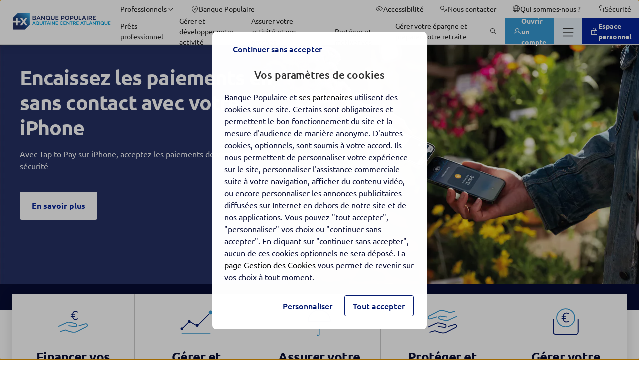

--- FILE ---
content_type: text/html; charset=UTF-8
request_url: https://www.banquepopulaire.fr/bpaca/professionnels/
body_size: 61356
content:
<!DOCTYPE html>
<html lang="fr-FR" class="no-focus-outline flexbox">

<head>
	<meta charset="UTF-8">
	<meta http-equiv="x-ua-compatible" content="ie=edge">
	<meta content="width=device-width, initial-scale=1, shrink-to-fit=no" name="viewport">

	<meta name='robots' content='index, follow, max-image-preview:large, max-snippet:-1, max-video-preview:-1' />
	<style>img:is([sizes="auto" i], [sizes^="auto," i]) { contain-intrinsic-size: 3000px 1500px }</style>
	
	<title>Banque pour les professionnels | Banque Populaire Aquitaine Centre Atlantique | BPACA</title>
	<meta name="description" content="Tous les services de banque populaire pour les professionnels : acc&egrave;s &agrave; votre compte, cr&eacute;dit professionnel, gestion de tr&eacute;sorerie, assurances." />
	<link rel="canonical" href="https://www.banquepopulaire.fr/bpaca/professionnels/" />
	<meta property="og:locale" content="fr_FR" />
	<meta property="og:type" content="article" />
	<meta property="og:title" content="Professionnels" />
	<meta property="og:description" content="Tous les services de banque populaire pour les professionnels : acc&egrave;s &agrave; votre compte, cr&eacute;dit professionnel, gestion de tr&eacute;sorerie, assurances." />
	<meta property="og:url" content="https://www.banquepopulaire.fr/bpaca/professionnels/" />
	<meta property="og:site_name" content="Banque Populaire Aquitaine Centre Atlantique" />
	<meta property="article:publisher" content="https://www.facebook.com/banquepopulaire" />
	<meta property="article:modified_time" content="2025-05-28T07:38:21+00:00" />
	<meta property="og:image" content="https://bp-prod.cloudimg.io/_images_/app/uploads/sites/5/2020/06/24151603/cc-960x580-pro-gamme-1-financer-la-cration-de-votre-activit.jpg" />
	<meta property="og:image:width" content="960" />
	<meta property="og:image:height" content="580" />
	<meta property="og:image:type" content="image/jpeg" />
	<meta name="twitter:card" content="summary_large_image" />
	<meta name="twitter:site" content="@BanquePopulaire" />
	<script type="application/ld+json" class="yoast-schema-graph">{"@context":"https://schema.org","@graph":[{"@type":"WebPage","@id":"https://www.banquepopulaire.fr/bpaca/professionnels/","url":"https://www.banquepopulaire.fr/bpaca/professionnels/","name":"Banque pour les professionnels | Banque Populaire Aquitaine Centre Atlantique | BPACA","isPartOf":{"@id":"https://www.banquepopulaire.fr/bpaca/#website"},"primaryImageOfPage":{"@id":"https://www.banquepopulaire.fr/bpaca/professionnels/#primaryimage"},"image":{"@id":"https://www.banquepopulaire.fr/bpaca/professionnels/#primaryimage"},"thumbnailUrl":"https://www.img.banquepopulaire.fr/app/uploads/sites/5/2020/06/24151603/cc-960x580-pro-gamme-1-financer-la-cration-de-votre-activit.jpg","datePublished":"2023-10-04T12:35:51+00:00","dateModified":"2025-05-28T07:38:21+00:00","description":"Tous les services de banque populaire pour les professionnels : accès à votre compte, crédit professionnel, gestion de trésorerie, assurances.","breadcrumb":{"@id":"https://www.banquepopulaire.fr/bpaca/professionnels/#breadcrumb"},"inLanguage":"fr-FR","potentialAction":[{"@type":"ReadAction","target":["https://www.banquepopulaire.fr/bpaca/professionnels/"]}]},{"@type":"ImageObject","inLanguage":"fr-FR","@id":"https://www.banquepopulaire.fr/bpaca/professionnels/#primaryimage","url":"https://bp-prod.cloudimg.io/_images_/app/uploads/sites/5/2020/06/24151603/cc-960x580-pro-gamme-1-financer-la-cration-de-votre-activit.jpg?gravity=auto&optipress=2","contentUrl":"https://www.img.banquepopulaire.fr/app/uploads/sites/5/2020/06/24151603/cc-960x580-pro-gamme-1-financer-la-cration-de-votre-activit.jpg","width":960,"height":580,"caption":"entrepreneuse femme téléphone professionnel"},{"@type":"BreadcrumbList","@id":"https://www.banquepopulaire.fr/bpaca/professionnels/#breadcrumb","itemListElement":[{"@type":"ListItem","position":1,"name":"Home","item":"https://www.banquepopulaire.fr/bpaca/"},{"@type":"ListItem","position":2,"name":"Professionnels"}]},{"@type":"WebSite","@id":"https://www.banquepopulaire.fr/bpaca/#website","url":"https://www.banquepopulaire.fr/bpaca/","name":"Banque Populaire Aquitaine Centre Atlantique","description":"Retrouvez tous les services de Banque Populaire : comptes, épargne, assurance-vie, bourse, crédit immobilier, auto, prêt personnel et assurances.","publisher":{"@id":"https://www.banquepopulaire.fr/bpaca/#organization"},"inLanguage":"fr-FR"},{"@type":"Organization","@id":"https://www.banquepopulaire.fr/bpaca/#organization","name":"Banque Populaire","url":"https://www.banquepopulaire.fr/bpaca/","logo":{"@type":"ImageObject","inLanguage":"fr-FR","@id":"https://www.banquepopulaire.fr/bpaca/#/schema/logo/image/","url":"https://bp-prod.cloudimg.io/_images_/app/uploads/sites/5/2020/10/20152057/infog-franchise-3-vdef-957.jpg?gravity=auto&optipress=2","contentUrl":"https://www.img.banquepopulaire.fr/app/uploads/sites/5/2020/10/20152057/infog-franchise-3-vdef-957.jpg","width":957,"height":1354,"caption":"Banque Populaire"},"image":{"@id":"https://www.banquepopulaire.fr/bpaca/#/schema/logo/image/"},"sameAs":["https://www.facebook.com/banquepopulaire","https://x.com/BanquePopulaire"]}]}</script>


<link rel='dns-prefetch' href='//yx1orjt3l9.kameleoon.eu' />
<link rel='dns-prefetch' href='//www.banquepopulaire.fr' />
<link rel='dns-prefetch' href='//bp-prod.cloudimg.io' />
<script src="https://www.banquepopulaire.fr/app/plugins/bpce-third-party/assets/js/kameleoon-antiflicker.min.js?ver=8.101.0" id="bpce_kameleoon_antiflicker-js"></script>
<script id="bpce_kameleoon-js-extra">
var kameleoon_urls = {"libelle-etab-court":"bpaca","code-etab-long":"10907","code-etab-court":"009","libelle-etab-long":"aquitaine-centre-atlantique","portail-wp":"https:\/\/www.banquepopulaire.fr\/bpaca","cyber":"https:\/\/www.ibps.bpaca.banquepopulaire.fr","dpw":"https:\/\/www.banquepopulaire.fr\/espace-client","conso-auto":"https:\/\/www.banquepopulaire.fr\/souscrire\/credit-consommation-simulateur\/montant?codebanque=10907&typecode=auto","conso-travaux":"https:\/\/www.banquepopulaire.fr\/souscrire\/credit-consommation-simulateur\/montant?codebanque=10907&typecode=travaux","conso-treso":"https:\/\/www.banquepopulaire.fr\/souscrire\/credit-consommation-simulateur\/montant?codebanque=10907&typecode=tresorerie","conso-etudes":"https:\/\/www.banquepopulaire.fr\/souscrire\/credit-consommation-simulateur\/montant?codebanque=10907&typecode=etudiant","conso-travaux-green":"https:\/\/www.banquepopulaire.fr\/souscrire\/credit-consommation-simulateur\/montant?codebanque=10907&typecode=travauxGreen","conso-auto-green":"https:\/\/www.banquepopulaire.fr\/souscrire\/credit-consommation-simulateur\/montant?codebanque=10907&typecode=autoGreen","conso-travaux-sante":"https:\/\/www.banquepopulaire.fr\/souscrire\/credit-consommation-simulateur\/montant?codebanque=10907&typecode=travauxSante","conso-auto-sante":"https:\/\/www.banquepopulaire.fr\/souscrire\/credit-consommation-simulateur\/montant?codebanque=10907&typecode=autoSante","immo":"https:\/\/www.banquepopulaire.fr\/souscrire\/pret-immobilier\/#\/tunnel\/recherche\/etat","eer":"TBD","ass-auto":"https:\/\/www.banquepopulaire.fr\/espace-client-redirection\/sso?type=DEBRANCHEMENT&codeEtablissement=10907&codeDebranchement=SOUSCRIPTIONPART&act=CRESIMASS&prd=51D017","ass-mrh":"https:\/\/www.banquepopulaire.fr\/espace-client-redirection\/sso?type=DEBRANCHEMENT&codeEtablissement=10907&codeDebranchement=SOUSCRIPTIONPART&act=CRESIMASS&prd=51D023","ass-deux-roues":"https:\/\/www.banquepopulaire.fr\/espace-client-redirection\/sso?type=DEBRANCHEMENT&codeEtablissement=10907&codeDebranchement=SOUSCRIPTIONPART&act=CRESIMASS&prd=51D018","ass-pj":"https:\/\/www.banquepopulaire.fr\/espace-client-redirection\/sso?codeEtablissement=10907&type=DEBRANCHEMENT&codeDebranchement=ACHAT_PRODUIT_SIMPLE&code=protection-juridique","ass-gav":"https:\/\/www.banquepopulaire.fr\/espace-client-redirection\/sso?codeEtablissement=10907&type=DEBRANCHEMENT&codeDebranchement=ACHAT_PRODUIT_SIMPLE&code=multirisque-accidents-de-la-vie","forfait-cristal-solo":"https:\/\/www.banquepopulaire.fr\/souscrire\/comptes-et-paiements\/profil\/individuel?etablissement=10907&offre=solo","forfait-cristal-famille":"https:\/\/www.banquepopulaire.fr\/souscrire\/comptes-et-paiements\/profil\/individuel?etablissement=10907&offre=family","prise-rdv":"https:\/\/www.banquepopulaire.fr\/espace-client-redirection\/sso?codeEtablissement=10907&type=DEBRANCHEMENT&codeDebranchement=RDV","form-contact":"https:\/\/www.banquepopulaire.fr\/formulaire\/contact\/?form=product&bank=10907&reason=Demande%20de%20contact","papernest":"https:\/\/app.papernest.com\/api\/partners\/bp\/connect\/?x=35d22341-8ade-496e-8613-a4c4fa3f87a7&y=c9a4a218-a4f5-4354-b5f2-31940d1cee37&segment=fvp&pole=marketing&source=Web_partnerships&source2=bpaca&medium=gelule"};
</script>
<script async src="https://yx1orjt3l9.kameleoon.eu/kameleoon.js?ver=8.101.0" id="bpce_kameleoon-js"></script>
<script id="faq-redirect-script-js-extra">
var redirectData = {"targetUrl":"https:\/\/www.banquepopulaire.fr\/bpaca\/faq-particuliers\/"};
</script>
<script src="https://www.banquepopulaire.fr/app/plugins/bpce-third-party/assets/js/faq-redirect.min.js?ver=8.101.0" id="faq-redirect-script-js"></script>
<link rel='stylesheet' id='bpce-revisionary-css' href='https://www.banquepopulaire.fr/app/plugins/bpce-revisionary-pro/assets/css/custom-revisionary-display.min.css?ver=8.101.0' media='all' />
<link rel='stylesheet' id='bpce-treepage-css' href='https://www.banquepopulaire.fr/app/plugins/bpce-treepage/assets/css/hide-button.css?ver=8.101.0' media='all' />
<style id='global-styles-inline-css'>
:root{--wp--preset--aspect-ratio--square: 1;--wp--preset--aspect-ratio--4-3: 4/3;--wp--preset--aspect-ratio--3-4: 3/4;--wp--preset--aspect-ratio--3-2: 3/2;--wp--preset--aspect-ratio--2-3: 2/3;--wp--preset--aspect-ratio--16-9: 16/9;--wp--preset--aspect-ratio--9-16: 9/16;--wp--preset--color--black: #000000;--wp--preset--color--cyan-bluish-gray: #abb8c3;--wp--preset--color--white: #ffffff;--wp--preset--color--pale-pink: #f78da7;--wp--preset--color--vivid-red: #cf2e2e;--wp--preset--color--luminous-vivid-orange: #ff6900;--wp--preset--color--luminous-vivid-amber: #fcb900;--wp--preset--color--light-green-cyan: #7bdcb5;--wp--preset--color--vivid-green-cyan: #00d084;--wp--preset--color--pale-cyan-blue: #8ed1fc;--wp--preset--color--vivid-cyan-blue: #0693e3;--wp--preset--color--vivid-purple: #9b51e0;--wp--preset--gradient--vivid-cyan-blue-to-vivid-purple: linear-gradient(135deg,rgba(6,147,227,1) 0%,rgb(155,81,224) 100%);--wp--preset--gradient--light-green-cyan-to-vivid-green-cyan: linear-gradient(135deg,rgb(122,220,180) 0%,rgb(0,208,130) 100%);--wp--preset--gradient--luminous-vivid-amber-to-luminous-vivid-orange: linear-gradient(135deg,rgba(252,185,0,1) 0%,rgba(255,105,0,1) 100%);--wp--preset--gradient--luminous-vivid-orange-to-vivid-red: linear-gradient(135deg,rgba(255,105,0,1) 0%,rgb(207,46,46) 100%);--wp--preset--gradient--very-light-gray-to-cyan-bluish-gray: linear-gradient(135deg,rgb(238,238,238) 0%,rgb(169,184,195) 100%);--wp--preset--gradient--cool-to-warm-spectrum: linear-gradient(135deg,rgb(74,234,220) 0%,rgb(151,120,209) 20%,rgb(207,42,186) 40%,rgb(238,44,130) 60%,rgb(251,105,98) 80%,rgb(254,248,76) 100%);--wp--preset--gradient--blush-light-purple: linear-gradient(135deg,rgb(255,206,236) 0%,rgb(152,150,240) 100%);--wp--preset--gradient--blush-bordeaux: linear-gradient(135deg,rgb(254,205,165) 0%,rgb(254,45,45) 50%,rgb(107,0,62) 100%);--wp--preset--gradient--luminous-dusk: linear-gradient(135deg,rgb(255,203,112) 0%,rgb(199,81,192) 50%,rgb(65,88,208) 100%);--wp--preset--gradient--pale-ocean: linear-gradient(135deg,rgb(255,245,203) 0%,rgb(182,227,212) 50%,rgb(51,167,181) 100%);--wp--preset--gradient--electric-grass: linear-gradient(135deg,rgb(202,248,128) 0%,rgb(113,206,126) 100%);--wp--preset--gradient--midnight: linear-gradient(135deg,rgb(2,3,129) 0%,rgb(40,116,252) 100%);--wp--preset--font-size--small: 13px;--wp--preset--font-size--medium: 20px;--wp--preset--font-size--large: 36px;--wp--preset--font-size--x-large: 42px;--wp--preset--spacing--20: 0.44rem;--wp--preset--spacing--30: 0.67rem;--wp--preset--spacing--40: 1rem;--wp--preset--spacing--50: 1.5rem;--wp--preset--spacing--60: 2.25rem;--wp--preset--spacing--70: 3.38rem;--wp--preset--spacing--80: 5.06rem;--wp--preset--shadow--natural: 6px 6px 9px rgba(0, 0, 0, 0.2);--wp--preset--shadow--deep: 12px 12px 50px rgba(0, 0, 0, 0.4);--wp--preset--shadow--sharp: 6px 6px 0px rgba(0, 0, 0, 0.2);--wp--preset--shadow--outlined: 6px 6px 0px -3px rgba(255, 255, 255, 1), 6px 6px rgba(0, 0, 0, 1);--wp--preset--shadow--crisp: 6px 6px 0px rgba(0, 0, 0, 1);}:where(body) { margin: 0; }.wp-site-blocks > .alignleft { float: left; margin-right: 2em; }.wp-site-blocks > .alignright { float: right; margin-left: 2em; }.wp-site-blocks > .aligncenter { justify-content: center; margin-left: auto; margin-right: auto; }:where(.is-layout-flex){gap: 0.5em;}:where(.is-layout-grid){gap: 0.5em;}.is-layout-flow > .alignleft{float: left;margin-inline-start: 0;margin-inline-end: 2em;}.is-layout-flow > .alignright{float: right;margin-inline-start: 2em;margin-inline-end: 0;}.is-layout-flow > .aligncenter{margin-left: auto !important;margin-right: auto !important;}.is-layout-constrained > .alignleft{float: left;margin-inline-start: 0;margin-inline-end: 2em;}.is-layout-constrained > .alignright{float: right;margin-inline-start: 2em;margin-inline-end: 0;}.is-layout-constrained > .aligncenter{margin-left: auto !important;margin-right: auto !important;}.is-layout-constrained > :where(:not(.alignleft):not(.alignright):not(.alignfull)){margin-left: auto !important;margin-right: auto !important;}body .is-layout-flex{display: flex;}.is-layout-flex{flex-wrap: wrap;align-items: center;}.is-layout-flex > :is(*, div){margin: 0;}body .is-layout-grid{display: grid;}.is-layout-grid > :is(*, div){margin: 0;}body{padding-top: 0px;padding-right: 0px;padding-bottom: 0px;padding-left: 0px;}a:where(:not(.wp-element-button)){text-decoration: underline;}:root :where(.wp-element-button, .wp-block-button__link){background-color: #32373c;border-width: 0;color: #fff;font-family: inherit;font-size: inherit;line-height: inherit;padding: calc(0.667em + 2px) calc(1.333em + 2px);text-decoration: none;}.has-black-color{color: var(--wp--preset--color--black) !important;}.has-cyan-bluish-gray-color{color: var(--wp--preset--color--cyan-bluish-gray) !important;}.has-white-color{color: var(--wp--preset--color--white) !important;}.has-pale-pink-color{color: var(--wp--preset--color--pale-pink) !important;}.has-vivid-red-color{color: var(--wp--preset--color--vivid-red) !important;}.has-luminous-vivid-orange-color{color: var(--wp--preset--color--luminous-vivid-orange) !important;}.has-luminous-vivid-amber-color{color: var(--wp--preset--color--luminous-vivid-amber) !important;}.has-light-green-cyan-color{color: var(--wp--preset--color--light-green-cyan) !important;}.has-vivid-green-cyan-color{color: var(--wp--preset--color--vivid-green-cyan) !important;}.has-pale-cyan-blue-color{color: var(--wp--preset--color--pale-cyan-blue) !important;}.has-vivid-cyan-blue-color{color: var(--wp--preset--color--vivid-cyan-blue) !important;}.has-vivid-purple-color{color: var(--wp--preset--color--vivid-purple) !important;}.has-black-background-color{background-color: var(--wp--preset--color--black) !important;}.has-cyan-bluish-gray-background-color{background-color: var(--wp--preset--color--cyan-bluish-gray) !important;}.has-white-background-color{background-color: var(--wp--preset--color--white) !important;}.has-pale-pink-background-color{background-color: var(--wp--preset--color--pale-pink) !important;}.has-vivid-red-background-color{background-color: var(--wp--preset--color--vivid-red) !important;}.has-luminous-vivid-orange-background-color{background-color: var(--wp--preset--color--luminous-vivid-orange) !important;}.has-luminous-vivid-amber-background-color{background-color: var(--wp--preset--color--luminous-vivid-amber) !important;}.has-light-green-cyan-background-color{background-color: var(--wp--preset--color--light-green-cyan) !important;}.has-vivid-green-cyan-background-color{background-color: var(--wp--preset--color--vivid-green-cyan) !important;}.has-pale-cyan-blue-background-color{background-color: var(--wp--preset--color--pale-cyan-blue) !important;}.has-vivid-cyan-blue-background-color{background-color: var(--wp--preset--color--vivid-cyan-blue) !important;}.has-vivid-purple-background-color{background-color: var(--wp--preset--color--vivid-purple) !important;}.has-black-border-color{border-color: var(--wp--preset--color--black) !important;}.has-cyan-bluish-gray-border-color{border-color: var(--wp--preset--color--cyan-bluish-gray) !important;}.has-white-border-color{border-color: var(--wp--preset--color--white) !important;}.has-pale-pink-border-color{border-color: var(--wp--preset--color--pale-pink) !important;}.has-vivid-red-border-color{border-color: var(--wp--preset--color--vivid-red) !important;}.has-luminous-vivid-orange-border-color{border-color: var(--wp--preset--color--luminous-vivid-orange) !important;}.has-luminous-vivid-amber-border-color{border-color: var(--wp--preset--color--luminous-vivid-amber) !important;}.has-light-green-cyan-border-color{border-color: var(--wp--preset--color--light-green-cyan) !important;}.has-vivid-green-cyan-border-color{border-color: var(--wp--preset--color--vivid-green-cyan) !important;}.has-pale-cyan-blue-border-color{border-color: var(--wp--preset--color--pale-cyan-blue) !important;}.has-vivid-cyan-blue-border-color{border-color: var(--wp--preset--color--vivid-cyan-blue) !important;}.has-vivid-purple-border-color{border-color: var(--wp--preset--color--vivid-purple) !important;}.has-vivid-cyan-blue-to-vivid-purple-gradient-background{background: var(--wp--preset--gradient--vivid-cyan-blue-to-vivid-purple) !important;}.has-light-green-cyan-to-vivid-green-cyan-gradient-background{background: var(--wp--preset--gradient--light-green-cyan-to-vivid-green-cyan) !important;}.has-luminous-vivid-amber-to-luminous-vivid-orange-gradient-background{background: var(--wp--preset--gradient--luminous-vivid-amber-to-luminous-vivid-orange) !important;}.has-luminous-vivid-orange-to-vivid-red-gradient-background{background: var(--wp--preset--gradient--luminous-vivid-orange-to-vivid-red) !important;}.has-very-light-gray-to-cyan-bluish-gray-gradient-background{background: var(--wp--preset--gradient--very-light-gray-to-cyan-bluish-gray) !important;}.has-cool-to-warm-spectrum-gradient-background{background: var(--wp--preset--gradient--cool-to-warm-spectrum) !important;}.has-blush-light-purple-gradient-background{background: var(--wp--preset--gradient--blush-light-purple) !important;}.has-blush-bordeaux-gradient-background{background: var(--wp--preset--gradient--blush-bordeaux) !important;}.has-luminous-dusk-gradient-background{background: var(--wp--preset--gradient--luminous-dusk) !important;}.has-pale-ocean-gradient-background{background: var(--wp--preset--gradient--pale-ocean) !important;}.has-electric-grass-gradient-background{background: var(--wp--preset--gradient--electric-grass) !important;}.has-midnight-gradient-background{background: var(--wp--preset--gradient--midnight) !important;}.has-small-font-size{font-size: var(--wp--preset--font-size--small) !important;}.has-medium-font-size{font-size: var(--wp--preset--font-size--medium) !important;}.has-large-font-size{font-size: var(--wp--preset--font-size--large) !important;}.has-x-large-font-size{font-size: var(--wp--preset--font-size--x-large) !important;}
:where(.wp-block-post-template.is-layout-flex){gap: 1.25em;}:where(.wp-block-post-template.is-layout-grid){gap: 1.25em;}
:where(.wp-block-columns.is-layout-flex){gap: 2em;}:where(.wp-block-columns.is-layout-grid){gap: 2em;}
:root :where(.wp-block-pullquote){font-size: 1.5em;line-height: 1.6;}
</style>
<link rel='stylesheet' id='bpce-block-core-youtube-css' href='https://www.banquepopulaire.fr/app/plugins/bpce-block-core-youtube/assets/css/youtube-consent.min.css?ver=8.101.0' media='all' />
<link rel='stylesheet' id='bpce_gms_theme_template_ibp-css' href='https://www.banquepopulaire.fr/app/plugins/bpce-third-party/assets-genesys/gms_widget/css/theme-template-ibp.min.css?ver=8.101.0' media='all' />
<link rel='stylesheet' id='bpce_gms_roboto-css' href='https://www.banquepopulaire.fr/app/plugins/bpce-third-party/assets-genesys/gms_widget/css/roboto.min.css?ver=8.101.0' media='Array' />
<link rel='stylesheet' id='bpce-core-css' href='https://www.banquepopulaire.fr/app/themes/bp-child/css/app.css?ver=8.101.0' media='all' />
<link rel='stylesheet' id='bpce-all-core-1-tablet-css' href='https://www.banquepopulaire.fr/app/themes/bpce/css/all-core-1-tablet.css?ver=8.101.0' media='screen and (min-width:600px) and (max-width:959px)' />
<link rel='stylesheet' id='bpce-all-core-2-desktop-only-css' href='https://www.banquepopulaire.fr/app/themes/bpce/css/all-core-2-desktop-only.css?ver=8.101.0' media='screen and (min-width:960px) and (max-width:1279px)' />
<link rel='stylesheet' id='bpce-all-core-3-desktop-css' href='https://www.banquepopulaire.fr/app/themes/bpce/css/all-core-3-desktop.css?ver=8.101.0' media='screen and (min-width:1280px)' />
<link rel='stylesheet' id='bpce-all-core-4-stretchscreen-css' href='https://www.banquepopulaire.fr/app/themes/bpce/css/all-core-4-stretchscreen.css?ver=8.101.0' media='screen and (min-width:1440px)' />
<link rel='stylesheet' id='bpce-all-core-5-widescreen-css' href='https://www.banquepopulaire.fr/app/themes/bpce/css/all-core-5-widescreen.css?ver=8.101.0' media='screen and (min-width:1920px)' />
<link rel='stylesheet' id='bpce-all-core-6-before-tablet-css' href='https://www.banquepopulaire.fr/app/themes/bpce/css/all-core-6-before-tablet.css?ver=8.101.0' media='screen and (max-width:959px)' />
<link rel='stylesheet' id='bpce-all-core-7-mobile-css' href='https://www.banquepopulaire.fr/app/themes/bpce/css/all-core-7-mobile.css?ver=8.101.0' media='screen and (max-width:599px)' />
<link rel='stylesheet' id='bpce-all-core-8-print-css' href='https://www.banquepopulaire.fr/app/themes/bpce/css/all-core-8-print.css?ver=8.101.0' media='print' />
	<meta name="format-detection" content="telephone=no">
	<meta property="inbenta:img" content="https://bp-prod.cloudimg.io/_images_/app/uploads/sites/5/2020/06/24151603/cc-960x580-pro-gamme-1-financer-la-cration-de-votre-activit.jpg?func=crop&amp;w=70&amp;h=70&amp;gravity=auto&amp;optipress=2"/><meta property="inbenta:market" content="professionnels"/>		
		
		
		<link rel="icon" href="https://bp-prod.cloudimg.io/_images_/app/uploads/sites/5/2022/04/06173803/microsoftteams-image-13.png?func=bound&amp;w=32&amp;h=32&amp;gravity=auto&amp;optipress=2" sizes="32x32" />
<link rel="icon" href="https://bp-prod.cloudimg.io/_images_/app/uploads/sites/5/2022/04/06173803/microsoftteams-image-13.png?func=bound&amp;w=100&amp;h=100&amp;gravity=auto&amp;optipress=2" sizes="192x192" />
<link rel="apple-touch-icon" href="https://bp-prod.cloudimg.io/_images_/app/uploads/sites/5/2022/04/06173803/microsoftteams-image-13.png?func=bound&amp;w=100&amp;h=100&amp;gravity=auto&amp;optipress=2" />
<meta name="msapplication-TileImage" content="https://bp-prod.cloudimg.io/_images_/app/uploads/sites/5/2022/04/06173803/microsoftteams-image-13.png?func=bound&amp;w=100&amp;h=100&amp;gravity=auto&amp;optipress=2" />
<script>var __uzdbm_1 = "2d05f5cf-ebe4-4cee-92ef-1a2a78d32898";var __uzdbm_2 = "ODljMjk3MWItY3B6ai00ZWM3LTk5MmUtYWNkZGJmYTBhYmJhJDMuMTQwLjI1MS4zMA==";var __uzdbm_3 = "7f90002d05f5cf-ebe4-4cee-92ef-1a2a78d328981-17689477334240-002d288077c5016947610";var __uzdbm_4 = "false";var __uzdbm_5 = "uzmx";var __uzdbm_6 = "7f9000e97c4dcc-b6c7-456c-8161-846d7712c9481-17689477334240-1551052987ba566410";var __uzdbm_7 = "banquepopulaire.fr";</script> <script>   (function (w, d, e, u, c, g, a, b) {     w["SSJSConnectorObj"] = w["SSJSConnectorObj"] || {       ss_cid: c,       domain_info: "auto",     };     w[g] = function (i, j) {       w["SSJSConnectorObj"][i] = j;     };     a = d.createElement(e);     a.async = true;     if (       navigator.userAgent.indexOf('MSIE') !== -1 ||       navigator.appVersion.indexOf('Trident/') > -1     ) {       u = u.replace("/advanced/", "/advanced/ie/");     }     a.src = u;     b = d.getElementsByTagName(e)[0];     b.parentNode.insertBefore(a, b);   })(     window, document, "script", "https://www.banquepopulaire.fr/18f5227b-e27b-445a-a53f-f845fbe69b40/stormcaster.js", "cpzl", "ssConf"   );   ssConf("c1", "https://www.banquepopulaire.fr");   ssConf("c3", "c99a4269-161c-4242-a3f0-28d44fa6ce24");   ssConf("au", "banquepopulaire.fr");   ssConf("cu", "validate.perfdrive.com, ssc"); </script></head>

<body class="wp-singular page-template page-template-templates page-template-template-homepage page-template-templatestemplate-homepage-php page page-id-3492 page-parent wp-theme-bpce wp-child-theme-bp-child kameleoon-market-professionnels">
<script type="text/javascript">
	var datalayer = {
    "pages": {
        "pageName": "accueil : professionnels",
        "applicationType": "site",
        "applicationName": "wordpress",
        "CodeEnttGrpe": "009",
        "marche": "professionnels",
        "univers": "accueil",
        "segmentMarche": "",
        "siteName": "banque populaire",
        "pageType": "accueil marche",
        "template": "home page",
        "espace": "portail",
        "display": "",
        "fonctionnalite": "",
        "urlPopinCookiePME": ""
    },
    "custom": {
        "nomDeSite": "banque populaire"
    }
};

		(function (a, b, c, d) {
		a = '//tags.tiqcdn.com/utag/banque-populaire/bp-nat/prod/utag.js';
		b = document;
		c = 'script';
		d = b.createElement(c);
		d.src = a;
		d.type = 'text/java' + c;
		d.async = true;
		a = b.getElementsByTagName(c)[0];
		a.parentNode.insertBefore(d, a)
	})();
		</script>

<dialog class="block-modal-region" id="block-modal-region" aria-hidden="true">
	<div id="form-modal" class="form-modal-main">
		<div class="block-modal-wrapper">
			<div class="bpce-header bpce-header-with-background bpce-header-with-border-bottom">
				<div class="bpce-header-left">
					<button type="button" id="form-return-button"
							class="bpce-header-back bpce-button bpce-button-secondary bpce-button-icon-only bpce-button-no-border"
							aria-label="Bouton de retour">
						<svg class="icon svg-icon icon_chevron_left" aria-hidden="true" width="24" height="24" viewbox="0 0 512 512" xmlns="http://www.w3.org/2000/svg"><path d="M143.987 255.997c0-4.528 1.92-8.864 5.296-11.888l160-144c6.56-5.904 16.688-5.376 22.592 1.184 5.936 6.544 5.408 16.672-1.2 22.592L183.907 255.997l146.768 132.112c6.576 5.904 7.088 16.032 1.2 22.592-5.904 6.576-16.032 7.104-22.592 1.184l-160-144a15.969 15.969 0 01-5.296-11.888" fill="#333" fill-rule="evenodd"/></svg>						<span class="bpce-header-back-label">Retour</span>
					</button>
				</div>
				<div class="bpce-header-middle">
					<div class="bpce-header-ellipsis-container">
						<span class="modal-title">Choisissez votre région</span>
					</div>
				</div>
				<div class="bpce-header-right">
					<button
							class="bpce-header-close bpce-button bpce-button-icon-only bpce-button-no-border"
							aria-label="Fermer choix de r&eacute;gion">
						<svg class="icon svg-icon icon_close" aria-hidden="true" width="24" height="24" viewbox="0 0 512 512" xmlns="http://www.w3.org/2000/svg"><path d="M278.626 256l132.688-132.688c6.256-6.256 6.256-16.368 0-22.624s-16.368-6.256-22.624 0L256.002 233.376 123.314 100.688c-6.256-6.256-16.368-6.256-22.624 0s-6.256 16.368 0 22.624L233.378 256 100.69 388.688c-6.256 6.256-6.256 16.368 0 22.624A15.956 15.956 0 00112.002 416c4.096 0 8.192-1.568 11.312-4.688l132.688-132.688L388.69 411.312A15.956 15.956 0 00400.002 416c4.096 0 8.192-1.568 11.312-4.688 6.256-6.256 6.256-16.368 0-22.624L278.626 256z" fill="#333" fill-rule="evenodd"/></svg>					</button>
				</div>
			</div>

			<form class="form-step" name="form-region-choice" action="#">
				<div class="formstep active" id="step_1">
					<div class="formstep-label">
						Nous vous proposons les offres les plus adaptées selon votre localisation.
					</div>

					<label for="zipcode" class="bpce-input">
						<span class="label-zipcode"> Saisissez votre code postal</span>
						<span class="bpce-input-container">
						   <input id="zipcode" class="bpce-input-field required" type="text" aria-label="code postal"/>
						   <span class="bpce-input-label">Code postal</span>
						   <svg class="zipcode-reset icon svg-icon icon_close" aria-hidden="true" width="24" height="24" viewbox="0 0 512 512" xmlns="http://www.w3.org/2000/svg"><path d="M278.626 256l132.688-132.688c6.256-6.256 6.256-16.368 0-22.624s-16.368-6.256-22.624 0L256.002 233.376 123.314 100.688c-6.256-6.256-16.368-6.256-22.624 0s-6.256 16.368 0 22.624L233.378 256 100.69 388.688c-6.256 6.256-6.256 16.368 0 22.624A15.956 15.956 0 00112.002 416c4.096 0 8.192-1.568 11.312-4.688l132.688-132.688L388.69 411.312A15.956 15.956 0 00400.002 416c4.096 0 8.192-1.568 11.312-4.688 6.256-6.256 6.256-16.368 0-22.624L278.626 256z" fill="#333" fill-rule="evenodd"/></svg>						   <input type="button" role="button" class="bpce-button bpce-button-secondary bpce-button-icon-only bpce-button-no-border zipcode-reset"
								  aria-label="Effacer le code postal"/>

					   </span>
						<p class="bpce-input-error-msg">Le code postal saisi est incorrect.</p>
					</label>

				</div>
				<div class="formstep" id="step_2">
					<div class="formstep-label">
						Afin de personnaliser votre expérience, merci de sélectionner le nom de votre agence bancaire. Nous avons plusieurs agences disponibles dans votre secteur.
					</div>

					<div class="bpce-radio">
						<label class="bpce-radio-label" for="bred">
							<input id="bred" name="agency" value="bred" class="bpce-radio-input"
								   type="radio"/>
							BRED-Banque Populaire
						</label>
						<label class="bpce-radio-label" for="bprp">
							<input id="bprp" name="agency" value="bprp" class="bpce-radio-input"
								   type="radio"/>
							Banque populaire Rives de Paris
						</label>
					</div>
				</div>
				<button class="bpce-button-primary bpce-button-disabled form-next-step" disabled
						id="form-next-step"
						data-next-text="Continuer"
						data-confirm-text="Confirmer et envoyer">
					<span>Continuer</span>
				</button>
			</form>
		</div>
	</div>
</dialog>

	<header id="header-v2"  class="header" role="banner">
				<div class="accesskeys">
			<a href="#content" class="link">Allez au contenu</a>
		</div>
		<div class="nav-wrapper">
			<nav role="navigation" class="menu-top" aria-label="Navigation principale">
	<div class="logo-wrapper is-hidden-touch">
		<span>
			<h1 class="is-hidden">Banque Populaire Professionnels</h1>
			<a class="level-left" href="https://www.banquepopulaire.fr/bpaca/professionnels/">
				<div class="wp-block-image is-hidden-widescreen">
	<!-- data-location="logo-mobile-contribuate-img" -->
<div class="wp-block-image">
    <figure>
        <picture>
            <source media="(max-width: 1279px)" data-srcset="https://bp-prod.cloudimg.io/_images_/app/uploads/sites/17/2025/11/03100142/banque-populaire-logotype-rvb-100x100-1.png?func=bound&amp;w=100&amp;h=100&amp;gravity=auto&amp;optipress=2">

            <img
                    src="https://www.banquepopulaire.fr/app/plugins/bpce-advanced-responsive-images/assets/transparent-pixel.png"
                    data-src="https://bp-prod.cloudimg.io/_images_/app/uploads/sites/17/2025/11/03100142/banque-populaire-logotype-rvb-100x100-1.png?func=bound&amp;w=100&amp;h=100&amp;gravity=auto&amp;optipress=2"
                    class="lazyload logo" alt="Banque Populaire Aquitaine Centre Atlantique - Aller &agrave; l'accueil"
                    data-srcset="https://bp-prod.cloudimg.io/_images_/app/uploads/sites/17/2025/11/03100142/banque-populaire-logotype-rvb-100x100-1.png?func=bound&amp;w=100&amp;h=100&amp;gravity=auto&amp;optipress=2 1279w"
            />
        </picture>
    </figure>
</div>
</div>
<div class="wp-block-image is-hidden-touch is-hidden-desktop-only">
	<!-- data-location="logo-desktop-contribuate-img" -->
<div class="wp-block-image">
    <figure>
        <picture>
            <source media="(max-width: 1279px)" data-srcset="https://bp-prod.cloudimg.io/_images_/app/uploads/sites/17/2024/09/24115548/banque-populaire-aca-logo-2lg-rvb-400x80-grand.png?func=bound&amp;w=400&amp;h=80&amp;gravity=auto&amp;optipress=2">

            <img
                    src="https://www.banquepopulaire.fr/app/plugins/bpce-advanced-responsive-images/assets/transparent-pixel.png"
                    data-src="https://bp-prod.cloudimg.io/_images_/app/uploads/sites/17/2024/09/24115548/banque-populaire-aca-logo-2lg-rvb-400x80-grand.png?func=bound&amp;w=400&amp;h=80&amp;gravity=auto&amp;optipress=2"
                    class="lazyload logo" alt="Banque Populaire Aquitaine Centre Atlantique - Aller &agrave; l'accueil"
                    data-srcset="https://bp-prod.cloudimg.io/_images_/app/uploads/sites/17/2024/09/24115548/banque-populaire-aca-logo-2lg-rvb-400x80-grand.png?func=bound&amp;w=400&amp;h=80&amp;gravity=auto&amp;optipress=2 1279w"
            />
        </picture>
    </figure>
</div>
</div>

			</a>
		</span>
	</div>

	<div class="nav-content">
		<div class="nav-container nav-container-upper">
			<div class="nav-bar useful-links">
	<ul>
						<li>
			
<button id="nav-market" class="menu-item menu-button" aria-expanded="false" >
    <span class="button-inner">
        <span class="text">Professionnels</span><span class="icon-after" ><svg class="icon svg-icon icon_chevron_down" aria-hidden="true" width="24" height="24" viewbox="0 0 512 512" xmlns="http://www.w3.org/2000/svg"><path d="M255.997 352.013c-4.528 0-8.864-1.92-11.888-5.296l-144-160c-5.904-6.56-5.376-16.688 1.184-22.592 6.544-5.936 16.672-5.408 22.592 1.2l132.112 146.768 132.112-146.768c5.904-6.576 16.032-7.088 22.592-1.2 6.576 5.904 7.104 16.032 1.184 22.592l-144 160a15.969 15.969 0 01-11.888 5.296" fill="#333" fill-rule="evenodd"/></svg></span>
    </span>
</button>
<div
	id="menu-market-panel"
	class="menu-lv2-panel"
	aria-labelledby="nav-market"
	aria-hidden="true"
	role="menu"
>
	<div class="menu-panel">
		<div class="menu-panel-content">
			<div class="menu-level2">
				
<ul class="menu-level2">
		<li>
		<a href="https://www.banquepopulaire.fr/bpaca/" class="menu-item"  role="menuitem">
					<span class="button-inner "> 
						<span class="text ">Particuliers</span>
					</span>
				</a>	</li>
		<li>
		<a href="https://www.banquepopulaire.fr/bpaca/professionnels/" class="menu-item"  role="menuitem">
					<span class="button-inner "> 
						<span class="text ">Professionnels</span>
					</span>
				</a>	</li>
		<li>
		<a href="https://www.banquepopulaire.fr/bpaca/entreprises/" class="menu-item"  role="menuitem">
					<span class="button-inner "> 
						<span class="text ">Entreprises</span>
					</span>
				</a>	</li>
		<li>
		<a href="https://www.banquepopulaire.fr/bpaca/banque-privee/" class="menu-item"  role="menuitem">
					<span class="button-inner "> 
						<span class="text ">Banque Privée</span>
					</span>
				</a>	</li>
	</ul>
			</div>
		</div>
	</div>
</div>
		</li>
				<li><button class="nav-region menu-item change-region"  role="menuitem" data-url="https://www.banquepopulaire.fr/bpaca" data-source_id="3492" data-wording="region">
					<span class="button-inner "> <span class="icon-before"><svg class="icon svg-icon icon_geolocation_pin" aria-hidden="true" width="24" height="24" viewbox="0 0 512 512" xmlns="http://www.w3.org/2000/svg"><path d="M256 32c105.872 0 192 86.128 192 192 0 116.992-164.848 256-192 256-27.152 0-192-139.008-192-256 0-105.872 86.128-192 192-192zm0 32c-88.224 0-160 71.776-160 160 0 95.568 131.584 207.952 160 223.024C284.416 431.952 416 319.568 416 224c0-88.224-71.776-160-160-160zm0 96c35.296 0 64 28.704 64 64s-28.704 64-64 64-64-28.704-64-64 28.704-64 64-64zm0 32c-17.648 0-32 14.352-32 32s14.352 32 32 32 32-14.352 32-32-14.352-32-32-32z" fill="#333" fill-rule="evenodd"/></svg></span>
						<span class="text ">Banque Populaire</span>
					</span>
				</button></li>		<li class="separator"></li>
				<li>
				<span class="menu-item lnk"  role="link" rel="aHR0cHM6Ly93d3cuYmFucXVlcG9wdWxhaXJlLmZyL2JwYWNhL3ZvdHJlLWJhbnF1ZS9yZWdsZW1lbnRhdGlvbi9hY2Nlc3NpYmlsaXRlLw==" tabindex="0">
					<span class="button-inner "> <span class="icon-before"><svg class="icon svg-icon icon_eye" aria-hidden="true" width="24" height="24" viewbox="0 0 512 512" xmlns="http://www.w3.org/2000/svg"><path d="M255.998 96.002c122.176 0 217.44 145.136 221.44 151.312a16.044 16.044 0 010 17.376c-4 6.176-99.264 151.312-221.44 151.312-122.16 0-217.44-145.136-221.44-151.312a16.044 16.044 0 010-17.376c4-6.176 99.28-151.312 221.44-151.312zm0 32c-89.056 0-166.72 97.888-188.496 128 21.776 30.112 99.44 128 188.496 128 89.072 0 166.72-97.888 188.496-128-21.776-30.112-99.424-128-188.496-128zm.005 64c35.296 0 64 28.704 64 64s-28.704 64-64 64-64-28.704-64-64 28.704-64 64-64zm0 32c-17.648 0-32 14.352-32 32s14.352 32 32 32 32-14.352 32-32-14.352-32-32-32z" fill="#333" fill-rule="evenodd"/></svg></span>
						<span class="text ">Accessibilité</span>
					</span>
				</span>		</li>
						<li>
				<span class="menu-item lnk"  role="link" rel="aHR0cHM6Ly93d3cuYmFucXVlcG9wdWxhaXJlLmZyL2JwYWNhL3Byb2Zlc3Npb25uZWxzL25vdXMtY29udGFjdGVyLw==" tabindex="0">
					<span class="button-inner "> <span class="icon-before"><svg class="icon svg-icon icon_chat" aria-hidden="true" width="24" height="24" viewbox="0 0 512 512" xmlns="http://www.w3.org/2000/svg"><path d="M384 255.998c35.28 0 64 28.704 64 64 0 16.832-6.656 32.032-17.312 43.472 16.816 8.32 31.36 20.592 40.848 36.224 8.4 13.84 8.496 30.592 8.464 32.464-.096 8.784-7.216 15.84-16 15.84h-.16c-8.816-.096-15.872-7.28-15.84-16.096 0-2.464-.752-10.496-3.84-15.584-11.904-19.648-35.504-32.32-60.16-32.32-24.64 0-48.256 12.688-60.176 32.32-3.104 5.088-3.824 13.184-3.824 15.616-.032 8.816-7.152 16-15.952 16H304c-8.784 0-15.92-6.992-16-15.776l-.001-.06v-.33c.015-3.15.501-18.926 8.481-32.074 9.488-15.616 24.032-27.888 40.832-36.224C326.656 352.03 320 336.83 320 319.998c0-35.296 28.704-64 64-64zm0 32c-17.648 0-32 14.352-32 32s14.352 32 32 32 32-14.352 32-32-14.352-32-32-32zM160.005 64.003c70.576 0 128 57.424 128 128 0 20.928-5.456 41.28-16.208 60.592l15.392 46.352a16.05 16.05 0 01-3.984 16.48 16.03 16.03 0 01-11.2 4.576c-1.808 0-3.6-.304-5.344-.928l-45.088-15.952c-19.76 11.2-40.432 16.88-61.568 16.88-70.576 0-128-57.424-128-128s57.424-128 128-128zm0 32c-52.944 0-96 43.056-96 96 0 52.928 43.056 96 96 96 17.392 0 34.608-5.376 51.184-15.968a15.927 15.927 0 0113.952-1.6l21.376 7.568-7.392-22.24a15.977 15.977 0 011.648-13.568c10.096-16.08 15.232-32.96 15.232-50.192 0-52.944-43.072-96-96-96z" fill="#333" fill-rule="evenodd"/></svg></span>
						<span class="text ">Nous contacter</span>
					</span>
				</span>		</li>
						<li>
				<a href="https://www.banquepopulaire.fr/bpaca/votre-banque/nos-engagements/qui-sommes-nous-bpaca/" class="menu-item"  role="menuitem">
					<span class="button-inner "> <span class="icon-before"><svg class="icon svg-icon icon_browser" aria-hidden="true" width="24" height="24" viewbox="0 0 512 512" xmlns="http://www.w3.org/2000/svg"><path d="M323.578 435.485c9.616-14.368 18.032-31.664 24.832-51.488h50.288c-20.384 22.72-46.064 40.496-75.12 51.488zM113.29 383.997h50.304c6.8 19.824 15.216 37.12 24.832 51.488-29.072-10.992-54.736-28.768-75.136-51.488zm75.136-307.488c-9.616 14.368-18.032 31.664-24.832 51.488H113.29c20.4-22.72 46.064-40.512 75.136-51.488zm210.272 51.488H348.41c-6.8-19.824-15.216-37.12-24.832-51.488 29.056 10.976 54.736 28.768 75.12 51.488zm-31.088 112c-.976-28.608-4.496-55.536-10.176-80h64.592c13.888 23.92 22.752 51.024 25.168 80H367.61zm0 32h79.584c-2.416 28.976-11.28 56.096-25.168 80h-64.592c5.68-24.448 9.2-51.376 10.176-80zm-223.216-32H64.81c2.416-28.976 11.28-56.08 25.168-80h64.592c-5.664 24.464-9.216 51.392-10.176 80zm180.304-80c5.952 23.424 9.872 50.4 10.928 80H176.378c1.056-29.6 4.96-56.576 10.912-80h137.408zm-68.704-96c20.784 0 42.8 23.856 58.496 64H197.514c15.696-40.144 37.712-64 58.48-64zm-191.184 208h79.584c.96 28.624 4.512 55.552 10.176 80H89.978c-13.888-23.904-22.752-51.024-25.168-80zm122.48 80c-5.952-23.424-9.856-50.4-10.912-80h159.248c-1.056 29.6-4.976 56.576-10.928 80H187.29zm68.704 96c-20.768 0-42.784-23.856-58.48-64H314.49c-15.696 40.144-37.712 64-58.496 64zm0-416c-123.504 0-224 100.496-224 224 0 123.52 100.496 224 224 224 123.52 0 224-100.48 224-224 0-123.504-100.48-224-224-224z" fill="#333" fill-rule="evenodd"/></svg></span>
						<span class="text ">Qui sommes-nous ?</span>
					</span>
				</a>		</li>
						<li>
				<span class="menu-item lnk"  role="link" rel="aHR0cHM6Ly93d3cuYmFucXVlcG9wdWxhaXJlLmZyL2JwYWNhL3ZvdHJlLWJhbnF1ZS9zZWN1cml0ZS8=" tabindex="0">
					<span class="button-inner "> <span class="icon-before"><svg class="icon svg-icon icon_secure" aria-hidden="true" width="24" height="24" viewbox="0 0 512 512" xmlns="http://www.w3.org/2000/svg"><path d="M256 32c52.944 0 96 43.056 96 96v64h80c8.848 0 16 7.152 16 16v256c0 8.848-7.152 16-16 16H80c-8.848 0-16-7.152-16-16V208c0-8.848 7.152-16 16-16h80v-64c0-52.944 43.056-96 96-96zm160 192H96v224h320V224zm-160 48c17.664 0 32 14.336 32 32 0 11.712-6.608 21.52-16 27.088V384c0 8.848-7.152 16-16 16-8.848 0-16-7.152-16-16v-52.912c-9.392-5.568-16-15.376-16-27.088 0-17.664 14.336-32 32-32zm0-208c-35.296 0-64 28.704-64 64v64h128v-64c0-35.296-28.704-64-64-64z" fill="#333" fill-rule="evenodd"/></svg></span>
						<span class="text ">Sécurité</span>
					</span>
				</span>		</li>
					</ul>
</div>
		</div>
		<div class="nav-container nav-container-lower">
			<div class="mobile-logo-wrapper wp-block-image">
				<span class="is-hidden">Banque Populaire Professionnels</span>
				<a class="level-left" href="https://www.banquepopulaire.fr/bpaca/professionnels/">
				<!-- data-location="logo-mobile-contribuate-img" -->
<div class="wp-block-image">
    <figure>
        <picture>
            <source media="(max-width: 1279px)" data-srcset="https://bp-prod.cloudimg.io/_images_/app/uploads/sites/17/2025/11/03100142/banque-populaire-logotype-rvb-100x100-1.png?func=bound&amp;w=100&amp;h=100&amp;gravity=auto&amp;optipress=2">

            <img
                    src="https://www.banquepopulaire.fr/app/plugins/bpce-advanced-responsive-images/assets/transparent-pixel.png"
                    data-src="https://bp-prod.cloudimg.io/_images_/app/uploads/sites/17/2025/11/03100142/banque-populaire-logotype-rvb-100x100-1.png?func=bound&amp;w=100&amp;h=100&amp;gravity=auto&amp;optipress=2"
                    class="lazyload logo" alt="Banque Populaire Aquitaine Centre Atlantique - Aller &agrave; l'accueil"
                    data-srcset="https://bp-prod.cloudimg.io/_images_/app/uploads/sites/17/2025/11/03100142/banque-populaire-logotype-rvb-100x100-1.png?func=bound&amp;w=100&amp;h=100&amp;gravity=auto&amp;optipress=2 1279w"
            />
        </picture>
    </figure>
</div>
				</a>
			</div>
			
<div class="nav-bar your-needs is-hidden-touch" aria-label="Vos besoins">
	<ul class="menu-level1">
		<li>
			<span class="menu-item lnk" rel="aHR0cHM6Ly93d3cuYmFucXVlcG9wdWxhaXJlLmZyL2JwYWNhL3Byb2Zlc3Npb25uZWxzL2ZpbmFuY2VyLXByb2pldHMv" role="link" tabindex="0" >
					<span class="button-inner "> 
						<span class="text ">Prêts professionnel</span>
					</span>
				</span>		</li>
		<li>
			<span class="menu-item lnk" rel="aHR0cHM6Ly93d3cuYmFucXVlcG9wdWxhaXJlLmZyL2JwYWNhL3Byb2Zlc3Npb25uZWxzL2dlcmVyLWRldmVsb3BwZXItYWN0aXZpdGUv" role="link" tabindex="0" >
					<span class="button-inner "> 
						<span class="text ">Gérer et développer votre activité</span>
					</span>
				</span>		</li>
		<li>
			<span class="menu-item lnk" rel="aHR0cHM6Ly93d3cuYmFucXVlcG9wdWxhaXJlLmZyL2JwYWNhL3Byb2Zlc3Npb25uZWxzL2Fzc3VyZXItYWN0aXZpdGUtZXQtcHJvY2hlcy8=" role="link" tabindex="0" >
					<span class="button-inner "> 
						<span class="text ">Assurer votre activité  et vos proches</span>
					</span>
				</span>		</li>
		<li>
			
<button id="menu-lv1-3" class="menu-item menu-button" aria-expanded="false" >
    <span class="button-inner">
        <span class="text">Protéger et motiver vos salariés</span>
    </span>
</button><div
		id="menu-lv1-3-panel"
		class="menu-lv2-panel"
		aria-labelledby="menu-lv1-3"
		aria-hidden="true"
>
	<div class="menu-panel">
		<div class="menu-panel-content">
			<ul class="menu-level2">
								<li>
					<a href="https://www.banquepopulaire.fr/professionnels/gerer-epargne-preparer-retraite/epargne-salariale-fructi-epargne/" class="menu-item" >
					<span class="button-inner "> 
						<span class="text ">Épargne salariale</span>
					</span>
				</a>									</li>
								<li>
					<span class="menu-item lnk" rel="aHR0cHM6Ly93d3cuYmFucXVlcG9wdWxhaXJlLmZyL2JwYWNhL3Byb2Zlc3Npb25uZWxzL3Byb3RlZ2VyLW1vdGl2ZXItc2FsYXJpZXMvYXNzdXItYnAtc2FudGUtY29sbGVjdGl2ZS8=" role="link" tabindex="0" >
					<span class="button-inner "> 
						<span class="text ">Assurance santé collective </span>
					</span>
				</span>									</li>
								<li>
					<a href="https://www.banquepopulaire.fr/bpaca/professionnels/proteger-motiver-salaries/avantages-salaries-le-titre-restaurant/" class="menu-item" >
					<span class="button-inner "> 
						<span class="text ">Le titre-restaurant</span>
					</span>
				</a>									</li>
								<li>
					<a href="https://www.banquepopulaire.fr/bpaca/professionnels/proteger-motiver-salaries/carte-et-cheque-cadeau-entreprise-l-offre-titre-cadeau/" class="menu-item" >
					<span class="button-inner "> 
						<span class="text ">Le titre-cadeau</span>
					</span>
				</a>									</li>
								<li>
					<a href="https://www.banquepopulaire.fr/bpaca/professionnels/proteger-motiver-salaries/cesu-prefinance/" class="menu-item" >
					<span class="button-inner "> 
						<span class="text ">Le titre CESU</span>
					</span>
				</a>									</li>
							</ul>
		</div>
			</div>
</div>
		</li>
		<li>
			<span class="menu-item lnk" rel="aHR0cHM6Ly93d3cuYmFucXVlcG9wdWxhaXJlLmZyL2JwYWNhL3Byb2Zlc3Npb25uZWxzL2dlcmVyLWVwYXJnbmUtcHJlcGFyZXItcmV0cmFpdGUv" role="link" tabindex="0" >
					<span class="button-inner "> 
						<span class="text ">Gérer votre épargne et préparer votre retraite</span>
					</span>
				</span>		</li>
	</ul>
</div>
			<div class="nav-bar nav-account">
				<ul>
										<li class="separator is-hidden-touch"></li>
					<li>
						<div role="search">
							<button
								id="search"
								class="menu-button menu-item button-search search-v2"
								data-dialog="panel-search"
								aria-haspopup="dialog"
							>
								<span class="button-inner">
									<span class="accessibility">Rechercher dans le site</span>
									<span class=""><svg class="icon svg-icon icon_find" aria-hidden="true" width="24" height="24" viewbox="0 0 512 512" xmlns="http://www.w3.org/2000/svg"><path d="M208 320c-61.744 0-112-50.256-112-112S146.256 96 208 96s112 50.256 112 112-50.256 112-112 112m235.312 100.688L320 297.376c19.712-24.624 32-55.44 32-89.376 0-79.408-64.592-144-144-144S64 128.592 64 208s64.592 144 144 144c33.936 0 64.752-12.288 89.376-32l123.312 123.312A15.956 15.956 0 00432 448c4.096 0 8.192-1.568 11.312-4.688 6.256-6.256 6.256-16.368 0-22.624" fill="#333" fill-rule="evenodd"/></svg></span>
								</span>
							</button>
							<dialog
		id="menu-search"
		class="menu-mobile"
		aria-modal="true"
		aria-labelledby="header-v2-search-modal-title"
		data-url="https://www.banquepopulaire.fr/bpaca/wp-admin/admin-ajax.php"
		data-nonce="e459ef3608"
>
	<div class="search-modal-wrapper">
		<div class="nav-header">
			<div class="nav-header-left">
				<div class="mobile-logo-wrapper wp-block-image">
					<span class="is-hidden">Banque Populaire Professionnels</span>
					<a id="search-modal-logo" class="level-left" href="https://www.banquepopulaire.fr/bpaca/professionnels/">
						<!-- data-location="logo-mobile-contribuate-img" -->
<div class="wp-block-image">
    <figure>
        <picture>
            <source media="(max-width: 1279px)" data-srcset="https://bp-prod.cloudimg.io/_images_/app/uploads/sites/17/2025/11/03100142/banque-populaire-logotype-rvb-100x100-1.png?func=bound&amp;w=100&amp;h=100&amp;gravity=auto&amp;optipress=2">

            <img
                    src="https://www.banquepopulaire.fr/app/plugins/bpce-advanced-responsive-images/assets/transparent-pixel.png"
                    data-src="https://bp-prod.cloudimg.io/_images_/app/uploads/sites/17/2025/11/03100142/banque-populaire-logotype-rvb-100x100-1.png?func=bound&amp;w=100&amp;h=100&amp;gravity=auto&amp;optipress=2"
                    class="lazyload logo" alt="Banque Populaire Aquitaine Centre Atlantique - Aller &agrave; l'accueil"
                    data-srcset="https://bp-prod.cloudimg.io/_images_/app/uploads/sites/17/2025/11/03100142/banque-populaire-logotype-rvb-100x100-1.png?func=bound&amp;w=100&amp;h=100&amp;gravity=auto&amp;optipress=2 1279w"
            />
        </picture>
    </figure>
</div>
					</a>
				</div>
			</div>

			<div class="nav-header-right">
				<button id="search-modal-close" type="button" class="button-close">
					<svg class="icon svg-icon icon_close" aria-hidden="true" width="24" height="24" viewbox="0 0 512 512" xmlns="http://www.w3.org/2000/svg"><path d="M278.626 256l132.688-132.688c6.256-6.256 6.256-16.368 0-22.624s-16.368-6.256-22.624 0L256.002 233.376 123.314 100.688c-6.256-6.256-16.368-6.256-22.624 0s-6.256 16.368 0 22.624L233.378 256 100.69 388.688c-6.256 6.256-6.256 16.368 0 22.624A15.956 15.956 0 00112.002 416c4.096 0 8.192-1.568 11.312-4.688l132.688-132.688L388.69 411.312A15.956 15.956 0 00400.002 416c4.096 0 8.192-1.568 11.312-4.688 6.256-6.256 6.256-16.368 0-22.624L278.626 256z" fill="#333" fill-rule="evenodd"/></svg>					<span class="accessibility">Fermer la recherche</span>
				</button>
			</div>
		</div>
		<div class="nav-content">
			<div id="header-v2-search-modal-title" role="heading" aria-level="1" class="font-title-edito search-title">
				Comment pouvons-nous vous aider ?			</div>
			<div class="search-field-wrapper">
				<svg class="icon-find icon svg-icon icon_find" aria-hidden="true" width="24" height="24" viewbox="0 0 512 512" xmlns="http://www.w3.org/2000/svg"><path d="M208 320c-61.744 0-112-50.256-112-112S146.256 96 208 96s112 50.256 112 112-50.256 112-112 112m235.312 100.688L320 297.376c19.712-24.624 32-55.44 32-89.376 0-79.408-64.592-144-144-144S64 128.592 64 208s64.592 144 144 144c33.936 0 64.752-12.288 89.376-32l123.312 123.312A15.956 15.956 0 00432 448c4.096 0 8.192-1.568 11.312-4.688 6.256-6.256 6.256-16.368 0-22.624" fill="#333" fill-rule="evenodd"/></svg>				<input
					 id="search-field"
					class="search-field font-text-body-regular"
					type="text"
					name="search"
					aria-label="Rechercher"
					aria-describedby="search-field-accessibility search-field-result-number"
					aria-labelledby="header-v2-search-modal-title"
					placeholder="Ex : comment ouvrir un compte ?"/>
				<p id="search-field-accessibility" class="hidden">Les résultats ci-après sont mis à jour au fur et à mesure que vous tapez.</p>
				<p id="search-field-result-number" class="hidden" aria-live="polite" aria-atomic="true">Aucun résultat.</p>
				<button id="search-field-reset" class="search-field-reset" aria-label="Vider la recherche">
					<svg class="icon-close icon svg-icon icon_close" aria-hidden="true" width="24" height="24" viewbox="0 0 512 512" xmlns="http://www.w3.org/2000/svg"><path d="M278.626 256l132.688-132.688c6.256-6.256 6.256-16.368 0-22.624s-16.368-6.256-22.624 0L256.002 233.376 123.314 100.688c-6.256-6.256-16.368-6.256-22.624 0s-6.256 16.368 0 22.624L233.378 256 100.69 388.688c-6.256 6.256-6.256 16.368 0 22.624A15.956 15.956 0 00112.002 416c4.096 0 8.192-1.568 11.312-4.688l132.688-132.688L388.69 411.312A15.956 15.956 0 00400.002 416c4.096 0 8.192-1.568 11.312-4.688 6.256-6.256 6.256-16.368 0-22.624L278.626 256z" fill="#333" fill-rule="evenodd"/></svg>					<span class="search-loader"></span>
				</button>
			</div>
			<div class="search-results-wrapper">
				<div class="search-results-left">
					<div class="default-screen">
						<div class="default-faq">
							<h2 class="font-text-body-medium title most-asked">Les questions les plus posées</h2>
							<ul class="list-results">
																			<li>
											<span class="font-text-body-medium lnk" rel="aHR0cHM6Ly93d3cuYmFucXVlcG9wdWxhaXJlLmZyL2JwYWNhL3Byb2Zlc3Npb25uZWxzL2VudHJlcHJlbmV1cnMtaW5kaXZpZHVlbHMv" role="link" tabindex="0" >
					<span class="button-inner "> 
						<span class="text ">Quelles démarches pour ouvrir un compte en freelance ?</span>
					</span>
				</span>											</li>
																						<li>
											<span class="font-text-body-medium lnk" rel="aHR0cHM6Ly93d3cuYmFucXVlcG9wdWxhaXJlLmZyL2JwYWNhL3Byb2Zlc3Npb25uZWxzL2dlcmVyLWRldmVsb3BwZXItYWN0aXZpdGUvZmFjaWxpdGVyLXZvcy1lbmNhaXNzZW1lbnRzLw==" role="link" tabindex="0" >
					<span class="button-inner "> 
						<span class="text ">Comment optimiser ma trésorerie en optimisant mes encaissements ?</span>
					</span>
				</span>											</li>
																						<li>
											<span class="font-text-body-medium lnk" rel="aHR0cHM6Ly93d3cuYmFucXVlcG9wdWxhaXJlLmZyL2JwYWNhL3Byb2Zlc3Npb25uZWxzL2dlcmVyLWRldmVsb3BwZXItYWN0aXZpdGUvdGFwLXRvLXBheS8=" role="link" tabindex="0" >
					<span class="button-inner "> 
						<span class="text ">Comment utiliser Tap to Pay pour des paiements sans terminal ?</span>
					</span>
				</span>											</li>
																						<li>
											<span class="font-text-body-medium lnk" rel="aHR0cHM6Ly93d3cuYmFucXVlcG9wdWxhaXJlLmZyL2JwYWNhL3Byb2Zlc3Npb25uZWxzL2dlcmVyLWRldmVsb3BwZXItYWN0aXZpdGUvc2VjdXItcGFzcy1wcm8v" role="link" tabindex="0" >
					<span class="button-inner "> 
						<span class="text ">Découvrez les avantages de Sécur’Pass ?</span>
					</span>
				</span>											</li>
																						<li>
											<span class="font-text-body-medium lnk" rel="aHR0cHM6Ly93d3cuYmFucXVlcG9wdWxhaXJlLmZyL2JwYWNhL3Byb2Zlc3Npb25uZWxzL2dlcmVyLWRldmVsb3BwZXItYWN0aXZpdGUvY2FydGUtdmlzYS1idXNpbmVzcy8=" role="link" tabindex="0" >
					<span class="button-inner "> 
						<span class="text ">Comment sélectionner la carte Visa Business idéale pour mon entreprise ?</span>
					</span>
				</span>											</li>
																		</ul>
						</div>
						<div class="resources">
							<h2 class="font-text-body-medium title">Ressources</h2>
							<ul>
																			<li class="resources-item">
											<span class="font-text-body-medium lnk" rel="aHR0cHM6Ly93d3cuYmFucXVlcG9wdWxhaXJlLmZyL2JwYWNhL3Byb2Zlc3Npb25uZWxzL25vdXMtY29udGFjdGVyLw==" role="link" tabindex="0" >
					<span class="button-inner "> <span class="icon-before"><svg class="icon svg-icon icon_call" aria-hidden="true" width="24" height="24" viewbox="0 0 512 512" xmlns="http://www.w3.org/2000/svg"><path d="M128 112c-8.832 0-16 7.168-16 16 0 149.984 122.016 272 272 272 8.832 0 16-7.168 16-16v-64.56c-27.008-1.888-53.088-8.64-77.792-20.112l-40.016 33.008c-5.344 4.4-12.88 4.832-18.72 1.216-37.248-23.472-61.872-48.112-85.04-85.056a16.036 16.036 0 011.232-18.688l33.008-40.016C201.2 165.088 194.448 139.008 192.56 112H128zm256 320C216.368 432 80 295.632 80 128c0-26.464 21.536-48 48-48h80c8.848 0 16 7.152 16 16 0 31.104 7.328 60.928 21.776 88.592a16.014 16.014 0 01-1.84 17.6l-32.112 38.912c16.56 24.288 34.592 42.304 59.088 59.056l38.896-32.096c4.976-4.128 11.856-4.832 17.6-1.84C355.072 280.672 384.896 288 416 288c8.848 0 16 7.152 16 16v80c0 26.464-21.536 48-48 48z" fill="#333" fill-rule="evenodd"/></svg></span>
						<span class="text ">Contacter un conseiller</span>
					</span>
				</span>											</li>
																						<li class="resources-item">
											<a href="https://agences.banquepopulaire.fr/banque-assurance/bpaca/" class="font-text-body-medium" >
					<span class="button-inner "> <span class="icon-before"><svg class="icon svg-icon icon_find" aria-hidden="true" width="24" height="24" viewbox="0 0 512 512" xmlns="http://www.w3.org/2000/svg"><path d="M208 320c-61.744 0-112-50.256-112-112S146.256 96 208 96s112 50.256 112 112-50.256 112-112 112m235.312 100.688L320 297.376c19.712-24.624 32-55.44 32-89.376 0-79.408-64.592-144-144-144S64 128.592 64 208s64.592 144 144 144c33.936 0 64.752-12.288 89.376-32l123.312 123.312A15.956 15.956 0 00432 448c4.096 0 8.192-1.568 11.312-4.688 6.256-6.256 6.256-16.368 0-22.624" fill="#333" fill-rule="evenodd"/></svg></span>
						<span class="text ">Trouver une agence</span>
					</span>
				</a>											</li>
																		</ul>
						</div>
					</div>

					<div class="results">
						<div id="tabs-container">
							<div role="tablist" aria-label="Onglets">
								<button
									id="tab-products-services"
									class="font-title-edito-light tab-element active"
									role="tab"
									aria-selected="false"
									aria-controls="panel-products-services"
									tabindex="0">
									Produits & services</button>
								<button
									id="tab-advices"
									class="font-title-edito-light tab-element"
									role="tab"
									aria-selected="false"
									aria-controls="panel-advices"
									tabindex="-1">Conseils</button>
								<button
									id="tab-faq"
									class="font-title-edito-light tab-element"
									role="tab"
									aria-selected="false"
									aria-controls="panel-faq"
									tabindex="-1">FAQ</button>
								<div class="tab-underline"></div>
							</div>
							<div
								id="panel-products-services"
								class="products-services"
								role="tabpanel"
								aria-labelledby="tab-products-services">
								<ul class="list-results"></ul>
								<div class="no-result-wrapper">
									<p class="font-title-edito no-result-title">
										Désolé nous n’avons trouvé aucun résultat dans <span class="highlighted">“Produits & services”</span>.
									</p>
									<p class="no-result-mention"></p>
								</div>
							</div>
							<div id="panel-advices" class="advices" role="tabpanel" aria-labelledby="tab-advices" hidden>
								<ul class="list-results"></ul>
								<div class="no-result-wrapper">
									<p class="font-title-edito no-result-title">
										Désolé nous n’avons trouvé aucun résultat dans <span class="highlighted">“Conseils”</span>.
									</p>
									<p class="no-result-mention"></p>
								</div>
							</div>
							<div id="panel-faq" class="faq" role="tabpanel" aria-labelledby="tab-faq" hidden>
								<ul class="list-results"></ul>
								<div class="no-result-wrapper">
									<p class="font-title-edito no-result-title">
										Désolé nous n’avons trouvé aucun résultat dans <span class="highlighted">“FAQ”</span>.
									</p>
									<p class="no-result-mention"></p>
								</div>
							</div>
						</div>
					</div>
				</div>
				<div class="search-results-right">
					<svg aria-hidden="true" class="illustration" viewbox="0 0 320 224" fill="none" xmlns="http://www.w3.org/2000/svg"><g clip-path="url(#a-neo-svg-embedder-1)"><g clip-path="url(#b-neo-svg-embedder-1)"><path d="M160 208C213.019 208 256 165.019 256 112C256 58.9807 213.019 16 160 16C106.981 16 64 58.9807 64 112C64 165.019 106.981 208 160 208Z" fill="var(--color-primary-surface-discrete, #FCF4FF)"></path><path d="M109.558 91.3542C109.558 91.3542 101.062 92.7528 90.7828 80.4352M91.5011 126.5 92.3758 119.86M102.5 126.5 103.376 119.86M92.4159 119.52C86.9025 116.357 83.1309 109.919 83.1309 102.488M114.291 102.488C114.291 110.222 109.806 116.837 103.458 119.52" stroke="var(--color-neutral-border-strong, #808080)" stroke-width="2" stroke-linecap="round" stroke-linejoin="round"></path><path d="M79.7198 99.1857C79.7198 99.1857 76.4796 87.1915 81.5399 83.4697 81.5399 83.4697 80.2239 77.3699 87.8124 76.7465 87.8124 76.7465 88.9284 74.6822 87.8124 73.1329 87.8124 73.1329 97.6252 68.8922 103.09 74.1633 103.09 74.1633 107.342 72.7149 108.15 77.5752 108.15 77.5752 113.814 77.3699 115.838 81.8159 115.838 81.8159 113.814 82.2266 113.614 83.6787 113.614 83.6787 117.559 91.6375 113.918 99.391M80.2457 107.133C77.6799 107.133 75.6031 105.015 75.6031 102.403 75.6031 100.233 77.0374 98.4034 78.9856 97.8426M114.291 107.133C116.857 107.133 118.933 105.016 118.933 102.401 118.933 100.232 117.499 98.4032 115.551 97.8426" stroke="var(--color-neutral-border-strong, #808080)" stroke-width="2" stroke-linecap="round" stroke-linejoin="round"></path><path fill-rule="evenodd" clip-rule="evenodd" d="M124.963 174C124.896 168.937 124.84 154.098 124.837 148.559L124.786 145.409C124.786 121.959 104 126.343 104 126.343L97.311 136.711L92.5 136.795L90 126.338C90 126.338 62 121.77 62 146.202V173.98L124.963 174Z" fill="var(--color-neutral-surface-background, #FFF)" stroke="var(--color-neutral-border-strong, #808080)" stroke-width="2" stroke-linecap="round" stroke-linejoin="round"></path><path d="M76.5 157V174M101.807 109C100.479 110.685 98.3278 110.685 97 109M95 99.3174 94.9358 99.2972C93.6537 98.8943 92.2779 98.9013 91 99.3174M108 99.3174 107.936 99.2972C106.654 98.8943 105.278 98.9013 104 99.3174" stroke="var(--color-neutral-border-strong, #808080)" stroke-width="2" stroke-linecap="round" stroke-linejoin="round"></path><path fill-rule="evenodd" clip-rule="evenodd" d="M140.206 113.141C136.511 110.401 135.5 106.5 135.5 106.5C135.5 106.5 127 102.5 127 95C127.66 86.4119 136 82.5 135.325 76.2545C135.99 69.4196 141.14 66.9006 147 67.0001C147 67.0001 153.775 59.949 165.5 64.5C177.225 69.0552 176 80.5 176 80.5C176 80.5 185 84.5 185 93.5C185 106.01 175 107 175 107C175 107 174.132 115.468 166.5 116.5C164.304 119.592 161.796 120.589 160.699 120.492C158.387 120.289 152.417 121.889 150.364 120.261C149.032 119.205 150.102 114.289 148.956 114.16C147.472 113.994 144.555 113.654 140.206 113.141Z" fill="var(--color-neutral-surface-background, #FFF)"></path><path d="M140.448 113.278C136.754 110.44 136.098 106.713 136.098 106.713C136.098 106.713 126.36 102.853 127.029 93.9527C127.689 85.0564 134.658 84.8374 135.323 77.7659C135.987 70.6858 140.967 67.1479 146.828 67.2509C146.828 67.2509 153.912 59.8574 165.639 64.5717C177.366 69.2904 175.931 80.4451 175.931 80.4451C175.931 80.4451 185.004 84.086 185.004 94.4894C185.004 104.888 175.045 107.25 175.045 107.25C175.045 107.25 173.605 115.476 165.971 116.545" stroke="var(--color-neutral-border-strong, #808080)" stroke-width="2" stroke-linecap="round" stroke-linejoin="round"></path><path d="M141.149 88.9375C139.928 91.4432 139.137 93.3432 139.137 96.3881 139.137 106.174 146.297 114.11 155.124 114.11 163.952 114.11 171.108 106.174 171.108 96.3881 171.108 95.1643 170.998 93.9696 170.783 92.8163 170.783 92.8163 161.03 94.3014 149.235 81.2256M140.404 170.808C140.25 159.57 140.074 165.987 140.074 156.558M162 120 162 113M149 121.481V113" stroke="var(--color-neutral-border-strong, #808080)" stroke-width="2" stroke-linecap="round" stroke-linejoin="round"></path><path fill-rule="evenodd" clip-rule="evenodd" d="M163.694 154.429L181.86 167.576C183.007 168.529 184.224 169 185.549 169C188.636 169 191.139 166.437 190.994 162.164L185.73 125.767C185.618 124.522 185.08 123.162 184.113 121.688C182.171 118.724 178.6 117.357 175.235 118.29L166.151 120.809H145.849L136.765 118.29C133.4 117.357 129.829 118.724 127.887 121.688C126.92 123.162 126.382 124.522 126.27 125.767L121.006 162.164C120.861 166.437 123.364 169 126.451 169C127.776 169 128.993 168.529 129.95 167.741C135.603 163.509 139.768 160.423 142.444 158.483C143.849 157.465 145.806 156.114 148.315 154.429H163.694Z" fill="var(--color-neutral-surface-background, #FFF)" stroke="var(--color-neutral-border-strong, #808080)" stroke-width="2" stroke-linecap="round" stroke-linejoin="round"></path><path d="M157.807 105C156.479 106.685 154.328 106.685 153 105M151 95.3174 150.936 95.2972C149.654 94.8943 148.278 94.9013 147 95.3174M164 95.3174 163.936 95.2972C162.654 94.8943 161.278 94.9013 160 95.3174M244.5 173.5 62.5366 173.808M52.6146 173.808H46" stroke="var(--color-neutral-border-strong, #808080)" stroke-width="2" stroke-linecap="round" stroke-linejoin="round"></path><path fill-rule="evenodd" clip-rule="evenodd" d="M207.726 111.365H200.143C199.312 111.365 198.634 110.716 198.634 109.923V105.142C198.634 104.35 199.312 103.692 200.143 103.692H207.726C208.557 103.692 209.235 104.35 209.235 105.142V109.923C209.235 110.716 208.557 111.365 207.726 111.365ZM224.686 111.365H217.104C216.273 111.365 215.595 110.712 215.595 109.92V105.142C215.595 104.346 216.273 103.692 217.104 103.692H224.686C225.517 103.692 226.195 104.346 226.195 105.142V109.92C226.195 110.712 225.517 111.365 224.686 111.365Z" fill="var(--color-neutral-surface-background, #FFF)" stroke="var(--color-neutral-border-strong, #808080)" stroke-width="2" stroke-linecap="round" stroke-linejoin="round"></path><path d="M210.295 105.087C210.295 105.087 212.246 103.82 215.595 104.977M209.659 117.072C210.064 118.085 211.148 118.813 212.422 118.813 213.681 118.813 214.752 118.107 215.171 117.116" stroke="var(--color-neutral-border-strong, #808080)" stroke-width="2" stroke-linecap="round" stroke-linejoin="round"></path><path d="M195.327 109.173C195.327 120.069 202.98 128.904 212.419 128.904C221.854 128.904 229.503 120.069 229.503 109.173" stroke="var(--color-neutral-border-strong, #808080)" stroke-width="2" stroke-linecap="round" stroke-linejoin="round"></path><path fill-rule="evenodd" clip-rule="evenodd" d="M193.167 105.596C189.059 97.3611 193.507 88.9081 193.507 88.9081C193.285 87.3721 191 86.9361 191 86.9361C193.285 82.2121 199.669 82.4301 199.669 82.4301C200.585 77.2701 205.378 78.8101 205.378 78.8101C211.54 73.2091 222.613 77.7111 222.613 77.7111C221.357 79.3591 222.613 81.5531 222.613 81.5531C231.169 82.2121 229.686 88.6851 229.686 88.6851C235.395 92.6411 231.74 105.378 231.74 105.378L229.585 104.173C229.585 104.173 229.491 90.6861 220.538 88.1651C211.407 97.8741 205.125 88.0581 205.125 88.0581C205.125 88.0581 195.187 89.4631 195.413 104.5L193.167 105.596Z" fill="var(--color-neutral-surface-background, #FFF)" stroke="var(--color-neutral-border-strong, #808080)" stroke-width="2" stroke-linecap="round" stroke-linejoin="round"></path><path d="M218 132 218 128M206 132V128" stroke="var(--color-neutral-border-strong, #808080)" stroke-width="2" stroke-linecap="round" stroke-linejoin="round"></path><path fill-rule="evenodd" clip-rule="evenodd" d="M183 173.821C176.245 173.821 172.867 173.727 172.867 173.541L186.409 137.147C187.795 134.476 190.73 132.855 193.86 133.031L205.174 133.666H224.873L236.057 132.753C239.186 132.578 242.122 134.2 243.508 136.869L257.049 158C259.088 161.931 257.571 166.689 253.576 168.884L245.097 173.543L183 173.821Z" fill="var(--color-neutral-surface-background, #FFF)" stroke="var(--color-neutral-border-strong, #808080)" stroke-width="2" stroke-linecap="round" stroke-linejoin="round"></path><path fill-rule="evenodd" clip-rule="evenodd" d="M200.714 177C203.87 177 205 173.866 205 170 205 166.134 203.87 163 200.714 163 197.558 163 195 166.134 195 170 195 173.866 197.558 177 200.714 177ZM231.286 177C228.13 177 227 173.866 227 170 227 166.134 228.13 163 231.286 163 234.442 163 237 166.134 237 170 237 173.866 234.442 177 231.286 177ZM207.391 146H223.707C224.974 146 226 147.026 226 148.293 226 148.327 225.999 148.361 225.998 148.395L226 180.199C225.945 181.425 224.936 182.39 223.71 182.39H207.29C206.064 182.39 205.055 181.425 205 180.199L205.101 148.395C205.044 147.13 206.024 146.059 207.289 146.002 207.323 146.001 207.357 146 207.391 146Z" fill="var(--color-neutral-surface-background, #FFF)" stroke="var(--color-neutral-border-strong, #808080)" stroke-width="2" stroke-linecap="round" stroke-linejoin="round"></path><path d="M210.35 151.198C210.35 150.48 209.768 149.899 209.05 149.899 208.332 149.899 207.75 150.48 207.75 151.198 207.75 151.916 208.332 152.498 209.05 152.498 209.768 152.498 210.35 151.916 210.35 151.198ZM210.35 155.097C210.35 154.379 209.768 153.797 209.05 153.797 208.332 153.797 207.75 154.379 207.75 155.097 207.75 155.815 208.332 156.397 209.05 156.397 209.768 156.397 210.35 155.815 210.35 155.097Z" fill="var(--color-primary-brand, #581D74)"></path><path fill-rule="evenodd" clip-rule="evenodd" d="M120.049 135H187.284C188.968 135 190.333 136.365 190.333 138.049V178.238C190.333 178.659 189.992 179 189.571 179H117.762C117.341 179 117 178.659 117 178.238V138.049C117 136.365 118.365 135 120.049 135Z" fill="var(--color-neutral-surface-background, #FFF)" stroke="var(--color-neutral-border-strong, #808080)" stroke-width="2" stroke-linejoin="round"></path><path d="M154 153C156.209 153 158 154.791 158 157C158 159.209 156.209 161 154 161C151.791 161 150 159.209 150 157C150 154.791 151.791 153 154 153Z" stroke="var(--color-primary-brand, #581D74)" stroke-width="2"></path><path d="M58.6253 84.6736 56.3616 84.8766C39.7164 86.3692 25.0041 74.1458 23.1999 57.5287L23.1354 56.8705 23.0927 56.484C21.9571 43.6078 31.3863 32.2389 44.1494 31.093L44.7566 31.0466C57.2693 30.2537 68.197 39.6684 69.3147 52.3425 70.2002 62.4155 64.5888 71.7561 55.7036 75.7722L55.132 76.0213 58.6253 84.6736ZM241.26 86.1015 243.204 86.2759C257.501 87.5579 270.138 77.0589 271.688 62.7861L271.743 62.2208 271.78 61.8888C272.755 50.8291 264.656 41.0641 253.694 40.0799L253.172 40.04C242.425 39.359 233.039 47.4455 232.079 58.3315 231.318 66.9835 236.138 75.0063 243.77 78.4559L244.26 78.6698 241.26 86.1015Z" fill="var(--color-primary-brand, #581D74)" stroke="var(--color-neutral-border-strong, #808080)" stroke-width="2" stroke-linejoin="round"></path></g><path fill-rule="evenodd" clip-rule="evenodd" d="M48.8371 68.5547C48.8371 69.3659 48.5644 70.0739 48.0259 70.6743 47.4828 71.2746 46.745 71.5748 45.8124 71.5748 44.8798 71.5748 44.1442 71.2746 43.6035 70.6743 43.0604 70.0739 42.79 69.3659 42.79 68.5547 42.79 67.7413 43.0604 67.0355 43.6035 66.4306 44.1442 65.8325 44.8798 65.53 45.8124 65.53 46.745 65.53 47.4828 65.8325 48.0259 66.4306 48.5644 67.0355 48.8371 67.7413 48.8371 68.5547ZM45.9934 42.5173C44.009 42.5173 42.0682 43.0306 40.1732 44.0503L39 40.8033C40.022 40.2603 41.1723 39.8249 42.4509 39.4949 43.7295 39.165 45.0929 39 46.5365 39 48.2505 39 49.6551 39.2314 50.7527 39.6989 51.8526 40.164 52.7325 40.7575 53.3924 41.4816 54.0546 42.2011 54.5129 43.0077 54.7695 43.8945 55.0239 44.779 55.1545 45.6291 55.1545 46.4425 55.1545 47.4645 54.9574 48.3742 54.5656 49.1739 54.1761 49.9713 53.6926 50.716 53.1243 51.4057 52.5514 52.0977 51.919 52.76 51.227 53.3924 50.535 54.0248 49.9026 54.6779 49.332 55.3538 48.7614 56.0321 48.2802 56.7699 47.8884 57.5651 47.4966 58.3648 47.3018 59.2561 47.3018 60.2506V60.7478C47.3018 60.9289 47.3178 61.0916 47.3476 61.2451H43.828C43.7066 60.6424 43.647 60.01 43.647 59.3478 43.647 58.3854 43.8211 57.5147 44.1649 56.731 44.5109 55.9496 44.9554 55.2209 45.4962 54.5427 46.0392 53.8667 46.6098 53.2343 47.2124 52.65 47.8128 52.0611 48.3857 51.4653 48.9264 50.865 49.4695 50.2669 49.9117 49.6299 50.2577 48.97 50.6037 48.31 50.7779 47.5859 50.7779 46.8046 50.7779 45.5397 50.37 44.5109 49.5566 43.7134 48.7454 42.916 47.5562 42.5173 45.9934 42.5173ZM253.837 76.5547C253.837 77.3659 253.564 78.0739 253.026 78.6743 252.483 79.2746 251.745 79.5748 250.812 79.5748 249.88 79.5748 249.144 79.2746 248.603 78.6743 248.06 78.0739 247.79 77.3659 247.79 76.5547 247.79 75.7413 248.06 75.0355 248.603 74.4306 249.144 73.8325 249.88 73.53 250.812 73.53 251.745 73.53 252.483 73.8325 253.026 74.4306 253.564 75.0355 253.837 75.7413 253.837 76.5547ZM250.993 50.5173C249.009 50.5173 247.068 51.0306 245.173 52.0503L244 48.8033C245.022 48.2603 246.172 47.8249 247.451 47.4949 248.729 47.165 250.093 47 251.536 47 253.25 47 254.655 47.2314 255.753 47.6989 256.853 48.164 257.732 48.7575 258.392 49.4816 259.055 50.2011 259.513 51.0077 259.77 51.8945 260.024 52.779 260.154 53.6291 260.154 54.4425 260.154 55.4645 259.957 56.3742 259.566 57.1739 259.176 57.9713 258.693 58.716 258.124 59.4057 257.551 60.0977 256.919 60.76 256.227 61.3924 255.535 62.0248 254.903 62.6779 254.332 63.3538 253.761 64.0321 253.28 64.7699 252.888 65.5651 252.497 66.3648 252.302 67.2561 252.302 68.2506V68.7478C252.302 68.9289 252.318 69.0916 252.348 69.2451H248.828C248.707 68.6424 248.647 68.01 248.647 67.3478 248.647 66.3854 248.821 65.5147 249.165 64.731 249.511 63.9496 249.955 63.2209 250.496 62.5427 251.039 61.8667 251.61 61.2343 252.212 60.65 252.813 60.0611 253.386 59.4653 253.926 58.865 254.469 58.2669 254.912 57.6299 255.258 56.97 255.604 56.31 255.778 55.5859 255.778 54.8046 255.778 53.5397 255.37 52.5109 254.557 51.7134 253.745 50.916 252.556 50.5173 250.993 50.5173Z" fill="var(--color-neutral-surface-background, #FFF)"></path></g><defs><clippath id="a-neo-svg-embedder-1"><rect width="320" height="224" fill="var(--color-neutral-surface-background, #FFF)"></rect></clippath><clippath id="b-neo-svg-embedder-1"><rect width="320" height="224" fill="var(--color-neutral-surface-background, #FFF)"></rect></clippath></defs></svg>
											<span class="font-text-body-medium faq-access-label">Gagnez du temps avec notre FAQ</span>
						<span class="faq-access-link font-text-body-medium lnk" rel="aHR0cHM6Ly93d3cuYmFucXVlcG9wdWxhaXJlLmZyL2JwYWNhL2ZhcS1lbnRyZXByaXNlcy8=" role="link" tabindex="0" >
					<span class="button-inner "> 
						<span class="text ">Accéder aux réponses</span>
					</span>
				</span>									</div>
			</div>
			<div id="main-no-result">
				<svg aria-hidden="true" viewbox="0 0 320 224" fill="none" xmlns="http://www.w3.org/2000/svg"><path d="M160 208C213.019 208 256 165.019 256 112C256 58.9807 213.019 16 160 16C106.981 16 64 58.9807 64 112C64 165.019 106.981 208 160 208Z" fill="var(--color-primary-surface-discrete, #FCF4FF)"></path><path d="M163.883 96.4656L166.175 110.343L157.006 111.574L154.191 96.9748L163.883 96.4656Z" fill="var(--color-primary-brand, #581D74)" stroke="var(--color-neutral-border-strong, #808080)" stroke-width="2" stroke-linecap="round" stroke-linejoin="round"></path><path fill-rule="evenodd" clip-rule="evenodd" d="M233.197 197.116C229.128 195.53 222.697 193.428 214.557 192.545C206.266 191.646 202.827 192.729 197.191 191.891C191.44 191.035 183.969 188.884 174.801 179.257C165.405 170.87 160.415 164.227 159.83 159.328C158.952 151.978 159.851 139.251 152.242 110.892C151.525 108.222 157.207 108.591 169.288 112C167.554 100.932 167.71 103.522 167.71 89.6835C167.71 83.299 170.127 83.9424 174.801 83.299C181.238 82.4128 178.125 89.5136 186.877 103.41C195.63 117.306 200.727 110.507 209.331 125.096C214.873 134.492 218.234 142.527 226.916 151.805C231.818 157.045 239.532 160.192 244.043 161.745C250.703 167.161 252.57 174.169 249.645 182.769C246.72 191.369 241.238 196.151 233.197 197.116Z" fill="var(--color-neutral-surface-background, #FFF)"></path><path d="M191.011 112.184C184.541 110.702 177.865 109.445 173.086 108.988C168.705 108.569 163.024 109.096 156.044 110.57C158.152 153.884 160.795 177.179 163.973 180.456C167.645 184.242 170.753 183.538 173.296 178.343C182.489 188.201 189.936 190.447 195.66 191.363C201.272 192.26 204.684 191.186 212.935 192.167C221.036 193.129 227.447 195.317 231.506 196.961" stroke="var(--color-neutral-border-strong, #808080)" stroke-width="2" stroke-linecap="round"></path><path d="M158.952 98.4075C180.164 94.6672 194.328 74.4396 190.587 53.2277C186.847 32.0158 166.619 17.8522 145.408 21.5925C124.196 25.3327 110.032 45.5604 113.772 66.7722C117.513 87.9841 137.74 102.148 158.952 98.4075Z" fill="var(--color-neutral-surface-background, #FFF)" stroke="var(--color-neutral-border-strong, #808080)" stroke-width="2"></path><path d="M157.743 92.379C175.603 89.2298 187.528 72.1985 184.379 54.3384C181.23 36.4784 164.198 24.553 146.338 27.7022C128.478 30.8514 116.553 47.8827 119.702 65.7427C122.851 83.6027 139.883 95.5282 157.743 92.379Z" fill="var(--color-neutral-surface-background, #FFF)" stroke="var(--color-neutral-border-strong, #808080)" stroke-width="2"></path><path d="M168.326 108.572L152.569 111.35C152.025 111.446 151.662 111.965 151.758 112.508L165.649 191.293C165.745 191.837 166.264 192.2 166.808 192.104L182.565 189.326C183.109 189.23 183.472 188.711 183.376 188.167L169.484 109.383C169.388 108.839 168.87 108.476 168.326 108.572Z" fill="var(--color-primary-brand, #581D74)" stroke="var(--color-neutral-border-strong, #808080)" stroke-width="2" stroke-linejoin="round"></path><path d="M139.17 64.0545C140.099 64.022 140.764 61.4853 140.656 58.3885 140.548 55.2917 139.707 52.8075 138.778 52.8399 137.849 52.8724 137.183 55.4091 137.292 58.5059 137.4 61.6028 138.24 64.0869 139.17 64.0545ZM155.99 63.4671C156.919 63.4346 157.584 60.8979 157.476 57.8011 157.368 54.7043 156.527 52.2201 155.598 52.2525 154.669 52.285 154.004 54.8217 154.112 57.9185 154.22 61.0154 155.061 63.4995 155.99 63.4671Z" fill="var(--color-primary-brand, #581D74)"></path><path d="M141 79.4045 157.104 78.5958M153.65 44.9216 164.714 50.0788" stroke="var(--color-primary-brand, #581D74)" stroke-width="3" stroke-linecap="round"></path><path d="M130.618 51.0117L141.742 44.9887" stroke="var(--color-primary-brand, #581D74)" stroke-width="3" stroke-linecap="round" stroke-linejoin="round"></path><path fill-rule="evenodd" clip-rule="evenodd" d="M178.774 121.898C173.012 110.989 170.02 113.027 169.222 99.2272C168.757 91.2149 169.833 84.0769 174.488 83.2935C179.645 82.3925 181.727 87.8695 187.094 101.272C189.37 104.394 196.853 113.188 205.049 118.85C202.191 124.65 193.433 125.666 178.774 121.898Z" fill="var(--color-neutral-surface-background, #FFF)"></path><path fill-rule="evenodd" clip-rule="evenodd" d="M132.252 111.903C132.7 107.023 136.704 103.5 141.151 104.075L150.371 105.266C154.817 105.841 158.089 110.304 157.641 115.184 157.193 120.064 153.189 123.586 148.742 123.012L139.522 121.82C135.075 121.245 131.804 116.783 132.252 111.903ZM134.699 132.532C135.284 127.486 139.941 123.793 145.045 124.326L155.628 125.433C160.733 125.966 164.43 130.532 163.843 135.578 163.257 140.625 158.602 144.317 153.498 143.784L142.914 142.678C137.809 142.144 134.113 137.579 134.699 132.532ZM140.761 152.581C141.276 147.688 145.662 144.141 150.508 144.7L164.721 146.34C169.566 146.898 173.109 151.36 172.595 156.253L172.595 156.254C172.079 161.148 167.694 164.695 162.848 164.135L148.635 162.496C143.789 161.936 140.246 157.475 140.761 152.581ZM148.938 172.542 149.039 171.566C149.441 167.682 153.619 164.93 158.323 165.449L165.35 166.224C170.054 166.743 173.574 170.346 173.172 174.229L173.071 175.205C172.67 179.089 168.492 181.842 163.788 181.323L156.761 180.547C152.057 180.028 148.536 176.426 148.938 172.542Z" fill="var(--color-neutral-surface-background, #FFF)" stroke="var(--color-neutral-border-strong, #808080)" stroke-width="2" stroke-linecap="round"></path><path d="M194.957 154.489C189.941 152.271 185.845 147.261 182.666 139.456L176.919 120.229C172.363 111.647 168.819 110.102 168.222 99.2276C167.875 92.9143 169.782 83.9233 173.488 83.2939C181.998 81.7932 179.375 92.5298 190.329 105.951C201.436 119.558 205.53 116.718 212.338 128.193C216.722 135.583 217.022 140.899 223.955 148.122C227.94 152.274 238.53 160.193 248.589 164.081" stroke="var(--color-neutral-border-strong, #808080)" stroke-width="2" stroke-linecap="round"></path><path d="M191.23 31.338 197.033 27.4236M178.954 22.1432 180.303 15.2021M195.839 45.9745 202.78 47.3237" stroke="var(--color-neutral-border-strong, #808080)" stroke-width="3" stroke-linecap="round"></path></svg>
				<span class="font-title-edito title">
					Désolé nous n’avons trouvé aucun résultat pour votre recherche.
				</span>
				<span class="font-title-edito-light mention">
					Veuillez effectuer une nouvelle recherche.
				</span>
			</div>
			<div id="main-error">
				<svg aria-hidden="true" viewbox="0 0 320 224" fill="none" xmlns="http://www.w3.org/2000/svg"><path d="M160 208C213.019 208 256 165.019 256 112C256 58.9807 213.019 16 160 16C106.981 16 64 58.9807 64 112C64 165.019 106.981 208 160 208Z" fill="var(--color-primary-surface-discrete, #FCF4FF)"></path><path d="M115.422 167.371L99.3418 214.171" stroke="var(--color-neutral-border-strong, #808080)" stroke-width="2" stroke-linecap="round"></path><path d="M74.5959 177C71.6901 173.159 73.2625 170.833 74.5959 170L77.9999 170.5L79.9999 172.5L81.5961 175L81.5961 178.5C80.7627 179.333 78 181.5 74.5959 177Z" fill="var(--color-primary-brand, #581D74)" stroke="var(--color-neutral-border-strong, #808080)" stroke-width="2"></path><path fill-rule="evenodd" clip-rule="evenodd" d="M72.2879 165.209L156.625 89.1695C157.035 88.7997 157.668 88.8324 158.037 89.2426C158.057 89.2643 158.076 89.2869 158.093 89.3103L182.254 121.363C182.587 121.804 182.499 122.431 182.058 122.763C182.032 122.782 182.006 122.8 181.979 122.817L85.1227 182.249C84.6835 182.518 84.1114 182.41 83.8012 181.998L72.159 166.554C71.847 166.14 71.903 165.556 72.2879 165.209Z" fill="var(--color-neutral-surface-background, #FFF)" stroke="var(--color-neutral-border-strong, #808080)" stroke-width="2"></path><path fill-rule="evenodd" clip-rule="evenodd" d="M135.166 104.41L154.196 86.0054C154.593 85.6214 155.226 85.632 155.61 86.029C155.639 86.0584 155.665 86.0896 155.69 86.1223L184.658 124.551C184.99 124.992 184.902 125.619 184.461 125.951C184.426 125.977 184.39 126.001 184.352 126.023L161.295 139.085C160.858 139.332 160.306 139.218 160.004 138.817L135.063 105.731C134.759 105.327 134.803 104.761 135.166 104.41Z" fill="var(--color-primary-brand, #581D74)" stroke="var(--color-neutral-border-strong, #808080)" stroke-width="2"></path><path d="M151.79 93.0839 158.536 101.539M160.785 104.357 162.493 106.72" stroke="var(--color-primary-shape-inverted, #fff)" stroke-width="2" stroke-linecap="round" stroke-linejoin="round"></path><path d="M119.312 168L136.003 214.531" stroke="var(--color-neutral-border-strong, #808080)" stroke-width="2" stroke-linecap="round"></path><path d="M121.437 168.421C124.748 166.352 125.758 161.996 123.693 158.692C121.628 155.387 117.27 154.386 113.959 156.454C110.649 158.523 109.639 162.879 111.704 166.183C113.768 169.488 118.126 170.49 121.437 168.421Z" fill="var(--color-neutral-surface-background, #FFF)" stroke="var(--color-neutral-border-strong, #808080)" stroke-width="2"></path><path d="M300.5 92.147C304.642 92.147 308 88.7892 308 84.647C308 80.5049 304.642 77.147 300.5 77.147C296.358 77.147 293 80.5049 293 84.647C293 88.7892 296.358 92.147 300.5 92.147Z" stroke="var(--color-neutral-border-strong, #808080)" stroke-width="2"></path><path d="M243.5 72.147C269.734 72.147 291 67.8937 291 62.647C291 57.4003 269.734 53.147 243.5 53.147C217.266 53.147 196 57.4003 196 62.647C196 67.8937 217.266 72.147 243.5 72.147Z" stroke="var(--color-neutral-border-strong, #808080)" stroke-width="3"></path><path d="M244.5 95.147C261.897 95.147 276 80.8201 276 63.147C276 45.4739 261.897 31.147 244.5 31.147C227.103 31.147 213 45.4739 213 63.147C213 80.8201 227.103 95.147 244.5 95.147Z" fill="var(--color-neutral-surface-background, #FFF)" stroke="var(--color-neutral-border-strong, #808080)" stroke-width="2"></path><path d="M291 62.647C291 67.8937 269.734 72.147 243.5 72.147C217.266 72.147 196 67.8937 196 62.647" stroke="var(--color-neutral-border-strong, #808080)" stroke-width="3"></path><path clip-rule="evenodd" d="M92.4211 75.6338C92.3094 75.5995 92.3094 75.4415 92.4211 75.4072L97.7173 73.7842C97.7551 73.7727 97.7846 73.743 97.796 73.7052L99.4071 68.3751C99.441 68.2629 99.6 68.2629 99.6339 68.3751L101.245 73.7052C101.256 73.743 101.286 73.7727 101.324 73.7842L106.62 75.4072C106.732 75.4415 106.732 75.5995 106.62 75.6338L101.324 77.2568C101.286 77.2684 101.256 77.298 101.245 77.3358L99.6339 82.6659C99.6 82.7781 99.441 82.7781 99.4071 82.6659L97.796 77.3358C97.7846 77.298 97.7551 77.2684 97.7173 77.2568L92.4211 75.6338Z" stroke="var(--color-neutral-border-strong, #808080)" stroke-width="2"></path><path fill-rule="evenodd" clip-rule="evenodd" d="M64.7109 60.8887C64.5224 60.831 64.5224 60.5641 64.7109 60.5063L73.653 57.766C73.7167 57.7465 73.7665 57.6965 73.7858 57.6327L76.506 48.6334C76.5633 48.4439 76.8316 48.4439 76.8889 48.6334L79.609 57.6327C79.6283 57.6965 79.6781 57.7465 79.7419 57.766L88.684 60.5063C88.8725 60.5641 88.8725 60.831 88.684 60.8887L79.7419 63.629C79.6781 63.6485 79.6283 63.6985 79.609 63.7623L76.8889 72.7616C76.8316 72.9511 76.5633 72.9511 76.506 72.7616L73.7858 63.7623C73.7665 63.6985 73.7167 63.6485 73.653 63.629L64.7109 60.8887ZM232.421 162.634C232.309 162.6 232.309 162.441 232.421 162.407L237.717 160.784C237.755 160.773 237.785 160.743 237.796 160.705L239.407 155.375C239.441 155.263 239.6 155.263 239.634 155.375L241.245 160.705C241.256 160.743 241.286 160.773 241.324 160.784L246.62 162.407C246.732 162.441 246.732 162.6 246.62 162.634L241.324 164.257C241.286 164.268 241.256 164.298 241.245 164.336L239.634 169.666C239.6 169.778 239.441 169.778 239.407 169.666L237.796 164.336C237.785 164.298 237.755 164.268 237.717 164.257L232.421 162.634Z" fill="var(--color-primary-brand, #581D74)" stroke="var(--color-neutral-border-strong, #808080)" stroke-width="2"></path></svg>
				<span class="font-title-edito title">
					Désolé, nous rencontrons actuellement un problème technique.
				</span>
				<span class="font-title-edito-light mention">
					Veuillez réessayer plus tard.
				</span>
				<span class="font-mention error-status">
					Erreur <span id="error-status">500</span>
				</span>
			</div>
		</div>
	</div>
</dialog>
						</div>
					</li>
																<li class="is-hidden-touch">
							<span
								class="link-signup menu-item lnk"
								data-click-tracking="navigation"
								target="" rel="aHR0cHM6Ly93d3cuYmFucXVlcG9wdWxhaXJlLmZyL2JwYWNhL3Byb2Zlc3Npb25uZWxzL291dnJpci1jb21wdGUtYmFuY2FpcmUtcHJvLw==" role="link" tabindex="0"
							>
								<span class="button-inner">
									<span class="icon-before"><svg class="icon svg-icon icon_profil" aria-hidden="true" width="24" height="24" viewbox="0 0 512 512" xmlns="http://www.w3.org/2000/svg"><path d="M160 191.998c0-52.944 43.056-96 96-96s96 43.056 96 96-43.056 96-96 96-96-43.056-96-96m300.56 182.096c-28.88-36.608-77.056-63.84-131.744-77.072C362.08 273.886 384 235.502 384 191.998c0-70.576-57.424-128-128-128s-128 57.424-128 128c0 43.504 21.92 81.888 55.184 105.024-54.688 13.232-102.864 40.464-131.744 77.072-19.616 24.864-19.456 56.752-19.441 58.096.113 8.784 7.249 15.776 16.001 15.776h.112c8.816-.064 15.904-7.28 15.888-16.096 0-.208.096-22.16 12.56-37.968 35.408-44.896 105.84-73.904 179.44-73.904s144.032 29.008 179.44 73.904C447.776 409.566 448 431.214 448 431.87c-.064 8.784 6.976 16 15.808 16.128H464c8.752 0 15.872-7.024 16.003-15.808.029-1.344.189-33.232-19.443-58.096" fill="#333" fill-rule="evenodd"/></svg></span>
									<span class="text">Ouvrir un compte</span>
								</span>
							</span>
						</li>
										<li>
						<button
							id="btn-menu-mobile"
							class="button-burger menu-button menu-item"
							aria-controls="menu-mobile-lv1"
							aria-expanded="false"
							aria-haspopup="dialog"
						>
							<span class="button-inner">
								<span class="accessibility">Ouvrir le menu</span>
								<svg class="icon svg-icon icon_list" aria-hidden="true" width="24" height="24" viewbox="0 0 512 512" xmlns="http://www.w3.org/2000/svg"><path d="M464 400c8.848 0 16 7.152 16 16 0 8.848-7.152 16-16 16H48c-8.848 0-16-7.152-16-16 0-8.848 7.152-16 16-16h416zm0-160c8.848 0 16 7.152 16 16 0 8.848-7.152 16-16 16H48c-8.848 0-16-7.152-16-16 0-8.848 7.152-16 16-16h416zm0-160c8.848 0 16 7.152 16 16 0 8.848-7.152 16-16 16H48c-8.848 0-16-7.152-16-16 0-8.848 7.152-16 16-16h416z" fill="#333" fill-rule="nonzero"/></svg>							</span>
						</button>
					</li>
										<li>
						<span
							id="sonde_ekara"
							class="link-account menu-item lnk"
							target="" rel="aHR0cHM6Ly93d3cuaWNnYXV0aC5iYW5xdWVwb3B1bGFpcmUuZnIvc2UtY29ubmVjdGVyL3Nzbz9zZXJ2aWNlPWN5YmVy" role="link" tabindex="0"
						>
							<span class="button-inner">
								<span class="icon-before"><svg class="icon svg-icon icon_secure" aria-hidden="true" width="24" height="24" viewbox="0 0 512 512" xmlns="http://www.w3.org/2000/svg"><path d="M256 32c52.944 0 96 43.056 96 96v64h80c8.848 0 16 7.152 16 16v256c0 8.848-7.152 16-16 16H80c-8.848 0-16-7.152-16-16V208c0-8.848 7.152-16 16-16h80v-64c0-52.944 43.056-96 96-96zm160 192H96v224h320V224zm-160 48c17.664 0 32 14.336 32 32 0 11.712-6.608 21.52-16 27.088V384c0 8.848-7.152 16-16 16-8.848 0-16-7.152-16-16v-52.912c-9.392-5.568-16-15.376-16-27.088 0-17.664 14.336-32 32-32zm0-208c-35.296 0-64 28.704-64 64v64h128v-64c0-35.296-28.704-64-64-64z" fill="#333" fill-rule="evenodd"/></svg></span>
								<span class="text link-login is-hidden-touch">
									Espace personnel								</span>
							</span>
						</span>
					</li>
										<li id="entry-disconnect" class="menu-no-bottom-border is-hidden">
						<button class="menu-button menu-item button-disconnect js-open-dialog" aria-controls="modal-layer-connected"
								data-dialog="modal-layer-connected" id="trigger-modal-layer-connected">
							<span class="button-inner">
								<span class="icon-before"><svg class="icon svg-icon icon_log_out" aria-hidden="true" width="24" height="24" viewbox="0 0 512 512" xmlns="http://www.w3.org/2000/svg"><path d="M359.408 57.408C433.776 96.208 480 172.32 480 256c0 123.52-100.48 224-224 224S32 379.52 32 256c0-83.68 46.208-159.776 120.592-198.592 7.856-4.096 17.52-1.056 21.6 6.784 4.08 7.84 1.04 17.488-6.784 21.584C103.632 119.056 64 184.288 64 256c0 105.872 86.128 192 192 192s192-86.128 192-192c0-71.728-39.632-136.96-103.408-170.224-7.824-4.096-10.864-13.744-6.784-21.584 4.096-7.84 13.696-10.88 21.6-6.784zM256 32c8.848 0 16 7.152 16 16v128c0 8.848-7.152 16-16 16-8.848 0-16-7.152-16-16V48c0-8.848 7.152-16 16-16z" fill="#333" fill-rule="evenodd"/></svg></span>
								<span class="accessibility">
									Déconnexion								</span>
							</span>
						</button>
					</li>
				</ul>
			</div>
		</div>
	</div>
</nav>
					</div>
		<dialog
	id="menu-mobile-lv1"
	class="menu-mobile is-hidden-widescreen"
	aria-modal="true"
	aria-labelledby="btn-menu-mobile"
>
	<div class="nav-header">
		<div class="nav-header-left">
			<div class="logo-wrapper">
				<div role="heading" aria-level="1">
					<span class="is-hidden">Banque Populaire Professionnels</span>
					<a class="level-left" href="https://www.banquepopulaire.fr/bpaca/">
						<div class="wp-block-image is-hidden-widescreen">
	<!-- data-location="logo-mobile-contribuate-img" -->
<div class="wp-block-image">
    <figure>
        <picture>
            <source media="(max-width: 1279px)" data-srcset="https://bp-prod.cloudimg.io/_images_/app/uploads/sites/17/2025/11/03100142/banque-populaire-logotype-rvb-100x100-1.png?func=bound&amp;w=100&amp;h=100&amp;gravity=auto&amp;optipress=2">

            <img
                    src="https://www.banquepopulaire.fr/app/plugins/bpce-advanced-responsive-images/assets/transparent-pixel.png"
                    data-src="https://bp-prod.cloudimg.io/_images_/app/uploads/sites/17/2025/11/03100142/banque-populaire-logotype-rvb-100x100-1.png?func=bound&amp;w=100&amp;h=100&amp;gravity=auto&amp;optipress=2"
                    class="lazyload logo" alt="Banque Populaire Aquitaine Centre Atlantique - Aller &agrave; l'accueil"
                    data-srcset="https://bp-prod.cloudimg.io/_images_/app/uploads/sites/17/2025/11/03100142/banque-populaire-logotype-rvb-100x100-1.png?func=bound&amp;w=100&amp;h=100&amp;gravity=auto&amp;optipress=2 1279w"
            />
        </picture>
    </figure>
</div>
</div>
<div class="wp-block-image is-hidden-touch is-hidden-desktop-only">
	<!-- data-location="logo-desktop-contribuate-img" -->
<div class="wp-block-image">
    <figure>
        <picture>
            <source media="(max-width: 1279px)" data-srcset="https://bp-prod.cloudimg.io/_images_/app/uploads/sites/17/2024/09/24115548/banque-populaire-aca-logo-2lg-rvb-400x80-grand.png?func=bound&amp;w=400&amp;h=80&amp;gravity=auto&amp;optipress=2">

            <img
                    src="https://www.banquepopulaire.fr/app/plugins/bpce-advanced-responsive-images/assets/transparent-pixel.png"
                    data-src="https://bp-prod.cloudimg.io/_images_/app/uploads/sites/17/2024/09/24115548/banque-populaire-aca-logo-2lg-rvb-400x80-grand.png?func=bound&amp;w=400&amp;h=80&amp;gravity=auto&amp;optipress=2"
                    class="lazyload logo" alt="Banque Populaire Aquitaine Centre Atlantique - Aller &agrave; l'accueil"
                    data-srcset="https://bp-prod.cloudimg.io/_images_/app/uploads/sites/17/2024/09/24115548/banque-populaire-aca-logo-2lg-rvb-400x80-grand.png?func=bound&amp;w=400&amp;h=80&amp;gravity=auto&amp;optipress=2 1279w"
            />
        </picture>
    </figure>
</div>
</div>

					</a>
				</div>
			</div>
		</div>
		<div class="nav-header-section-title">
		</div>
		<div class="nav-header-right">
			<button type="button" class="button-close">
				<svg class="icon svg-icon icon_close" aria-hidden="true" width="24" height="24" viewbox="0 0 512 512" xmlns="http://www.w3.org/2000/svg"><path d="M278.626 256l132.688-132.688c6.256-6.256 6.256-16.368 0-22.624s-16.368-6.256-22.624 0L256.002 233.376 123.314 100.688c-6.256-6.256-16.368-6.256-22.624 0s-6.256 16.368 0 22.624L233.378 256 100.69 388.688c-6.256 6.256-6.256 16.368 0 22.624A15.956 15.956 0 00112.002 416c4.096 0 8.192-1.568 11.312-4.688l132.688-132.688L388.69 411.312A15.956 15.956 0 00400.002 416c4.096 0 8.192-1.568 11.312-4.688 6.256-6.256 6.256-16.368 0-22.624L278.626 256z" fill="#333" fill-rule="evenodd"/></svg>				<span class="accessibility">Fermer le menu</span>
			</button>
		</div>
	</div>
	<div class="nav-content">
		<p>Banque Populaire</p>
		
<div class="nav-bar your-needs" aria-label="Vos besoins">
	<ul class="menu-level1">
		<li>
			<span class="menu-item lnk" rel="aHR0cHM6Ly93d3cuYmFucXVlcG9wdWxhaXJlLmZyL2JwYWNhL3Byb2Zlc3Npb25uZWxzL2ZpbmFuY2VyLXByb2pldHMv" role="link" tabindex="0" >
					<span class="button-inner "> 
						<span class="text ">Prêts professionnel</span>
					</span>
				</span>				<div
						id="menu-mob-lv1-0-lv2-data"
						data-offer="menu-lv1-0-offer"
						class="level2-data is-hidden"
						aria-hidden="true"
				>
									</div>
						</li>
		<li>
			<span class="menu-item lnk" rel="aHR0cHM6Ly93d3cuYmFucXVlcG9wdWxhaXJlLmZyL2JwYWNhL3Byb2Zlc3Npb25uZWxzL2dlcmVyLWRldmVsb3BwZXItYWN0aXZpdGUv" role="link" tabindex="0" >
					<span class="button-inner "> 
						<span class="text ">Gérer et développer votre activité</span>
					</span>
				</span>				<div
						id="menu-mob-lv1-1-lv2-data"
						data-offer="menu-lv1-1-offer"
						class="level2-data is-hidden"
						aria-hidden="true"
				>
									</div>
						</li>
		<li>
			<span class="menu-item lnk" rel="aHR0cHM6Ly93d3cuYmFucXVlcG9wdWxhaXJlLmZyL2JwYWNhL3Byb2Zlc3Npb25uZWxzL2Fzc3VyZXItYWN0aXZpdGUtZXQtcHJvY2hlcy8=" role="link" tabindex="0" >
					<span class="button-inner "> 
						<span class="text ">Assurer votre activité  et vos proches</span>
					</span>
				</span>				<div
						id="menu-mob-lv1-2-lv2-data"
						data-offer="menu-lv1-2-offer"
						class="level2-data is-hidden"
						aria-hidden="true"
				>
									</div>
						</li>
		<li>
			
<button id="menu-mob-lv1-3" class="menu-item menu-button" aria-expanded="false"  aria-controls="menu-mobile-lv2" aria-haspopup="dialog">
    <span class="button-inner">
        <span class="text">Protéger et motiver vos salariés</span><span class="icon-after" ><svg class="icon svg-icon icon_chevron_right" aria-hidden="true" width="24" height="24" viewbox="0 0 512 512" xmlns="http://www.w3.org/2000/svg"><path d="M368.013 256.003c0 4.528-1.92 8.864-5.296 11.888l-160 144c-6.56 5.904-16.688 5.376-22.592-1.184-5.936-6.544-5.408-16.672 1.2-22.592l146.768-132.112-146.768-132.112c-6.576-5.904-7.088-16.032-1.2-22.592 5.904-6.576 16.032-7.104 22.592-1.184l160 144a15.969 15.969 0 015.296 11.888" fill="#333" fill-rule="evenodd"/></svg></span>
    </span>
</button>				<div
						id="menu-mob-lv1-3-lv2-data"
						data-offer="menu-lv1-3-offer"
						class="level2-data is-hidden"
						aria-hidden="true"
				>
					
<ul class="list-level2">
	<li>
	<a href="https://www.banquepopulaire.fr/professionnels/gerer-epargne-preparer-retraite/epargne-salariale-fructi-epargne/" class="menu-item" >
					<span class="button-inner "> 
						<span class="text ">Épargne salariale</span>
					</span>
				</a>			<div
				id="menu-mob-lv1-3-lv2-0-lv3-data"
				data-offer="menu-lv1-0-offer"
				class="level3-data is-hidden"
				aria-hidden="true"
			>
							</div>
			</li>
	<li>
	<span class="menu-item lnk" rel="aHR0cHM6Ly93d3cuYmFucXVlcG9wdWxhaXJlLmZyL2JwYWNhL3Byb2Zlc3Npb25uZWxzL3Byb3RlZ2VyLW1vdGl2ZXItc2FsYXJpZXMvYXNzdXItYnAtc2FudGUtY29sbGVjdGl2ZS8=" role="link" tabindex="0" >
					<span class="button-inner "> 
						<span class="text ">Assurance santé collective </span>
					</span>
				</span>			<div
				id="menu-mob-lv1-3-lv2-1-lv3-data"
				data-offer="menu-lv1-1-offer"
				class="level3-data is-hidden"
				aria-hidden="true"
			>
							</div>
			</li>
	<li>
	<a href="https://www.banquepopulaire.fr/bpaca/professionnels/proteger-motiver-salaries/avantages-salaries-le-titre-restaurant/" class="menu-item" >
					<span class="button-inner "> 
						<span class="text ">Le titre-restaurant</span>
					</span>
				</a>			<div
				id="menu-mob-lv1-3-lv2-2-lv3-data"
				data-offer="menu-lv1-2-offer"
				class="level3-data is-hidden"
				aria-hidden="true"
			>
							</div>
			</li>
	<li>
	<a href="https://www.banquepopulaire.fr/bpaca/professionnels/proteger-motiver-salaries/carte-et-cheque-cadeau-entreprise-l-offre-titre-cadeau/" class="menu-item" >
					<span class="button-inner "> 
						<span class="text ">Le titre-cadeau</span>
					</span>
				</a>			<div
				id="menu-mob-lv1-3-lv2-3-lv3-data"
				data-offer="menu-lv1-3-offer"
				class="level3-data is-hidden"
				aria-hidden="true"
			>
							</div>
			</li>
	<li>
	<a href="https://www.banquepopulaire.fr/bpaca/professionnels/proteger-motiver-salaries/cesu-prefinance/" class="menu-item" >
					<span class="button-inner "> 
						<span class="text ">Le titre CESU</span>
					</span>
				</a>			<div
				id="menu-mob-lv1-3-lv2-4-lv3-data"
				data-offer="menu-lv1-4-offer"
				class="level3-data is-hidden"
				aria-hidden="true"
			>
							</div>
			</li>
</ul>
				</div>
						</li>
		<li>
			<span class="menu-item lnk" rel="aHR0cHM6Ly93d3cuYmFucXVlcG9wdWxhaXJlLmZyL2JwYWNhL3Byb2Zlc3Npb25uZWxzL2dlcmVyLWVwYXJnbmUtcHJlcGFyZXItcmV0cmFpdGUv" role="link" tabindex="0" >
					<span class="button-inner "> 
						<span class="text ">Gérer votre épargne et préparer votre retraite</span>
					</span>
				</span>				<div
						id="menu-mob-lv1-4-lv2-data"
						data-offer="menu-lv1-4-offer"
						class="level2-data is-hidden"
						aria-hidden="true"
				>
									</div>
						</li>
	</ul>
</div>
		<div class="nav-bar useful-links">
	<ul>
		<li><button class="nav-region menu-item change-region"  role="menuitem" data-url="https://www.banquepopulaire.fr/bpaca" data-source_id="3492" data-wording="region">
					<span class="button-inner "> <span class="icon-before"><svg class="icon svg-icon icon_geolocation_pin" aria-hidden="true" width="24" height="24" viewbox="0 0 512 512" xmlns="http://www.w3.org/2000/svg"><path d="M256 32c105.872 0 192 86.128 192 192 0 116.992-164.848 256-192 256-27.152 0-192-139.008-192-256 0-105.872 86.128-192 192-192zm0 32c-88.224 0-160 71.776-160 160 0 95.568 131.584 207.952 160 223.024C284.416 431.952 416 319.568 416 224c0-88.224-71.776-160-160-160zm0 96c35.296 0 64 28.704 64 64s-28.704 64-64 64-64-28.704-64-64 28.704-64 64-64zm0 32c-17.648 0-32 14.352-32 32s14.352 32 32 32 32-14.352 32-32-14.352-32-32-32z" fill="#333" fill-rule="evenodd"/></svg></span>
						<span class="text ">Banque Populaire</span><span class="icon-after"><svg class="icon svg-icon icon_chevron_right" aria-hidden="true" width="24" height="24" viewbox="0 0 512 512" xmlns="http://www.w3.org/2000/svg"><path d="M368.013 256.003c0 4.528-1.92 8.864-5.296 11.888l-160 144c-6.56 5.904-16.688 5.376-22.592-1.184-5.936-6.544-5.408-16.672 1.2-22.592l146.768-132.112-146.768-132.112c-6.576-5.904-7.088-16.032-1.2-22.592 5.904-6.576 16.032-7.104 22.592-1.184l160 144a15.969 15.969 0 015.296 11.888" fill="#333" fill-rule="evenodd"/></svg></span>
					</span>
				</button></li>				<li>
			
<button id="nav-market-mob" class="menu-item menu-button" aria-expanded="false"  aria-controls="menu-mobile-market" aria-haspopup="dialog">
    <span class="button-inner">
        <span class="icon-before" ><svg class="icon svg-icon icon_profil" aria-hidden="true" width="24" height="24" viewbox="0 0 512 512" xmlns="http://www.w3.org/2000/svg"><path d="M160 191.998c0-52.944 43.056-96 96-96s96 43.056 96 96-43.056 96-96 96-96-43.056-96-96m300.56 182.096c-28.88-36.608-77.056-63.84-131.744-77.072C362.08 273.886 384 235.502 384 191.998c0-70.576-57.424-128-128-128s-128 57.424-128 128c0 43.504 21.92 81.888 55.184 105.024-54.688 13.232-102.864 40.464-131.744 77.072-19.616 24.864-19.456 56.752-19.441 58.096.113 8.784 7.249 15.776 16.001 15.776h.112c8.816-.064 15.904-7.28 15.888-16.096 0-.208.096-22.16 12.56-37.968 35.408-44.896 105.84-73.904 179.44-73.904s144.032 29.008 179.44 73.904C447.776 409.566 448 431.214 448 431.87c-.064 8.784 6.976 16 15.808 16.128H464c8.752 0 15.872-7.024 16.003-15.808.029-1.344.189-33.232-19.443-58.096" fill="#333" fill-rule="evenodd"/></svg></span><span class="text">Professionnels</span><span class="icon-after" ><svg class="icon svg-icon icon_chevron_right" aria-hidden="true" width="24" height="24" viewbox="0 0 512 512" xmlns="http://www.w3.org/2000/svg"><path d="M368.013 256.003c0 4.528-1.92 8.864-5.296 11.888l-160 144c-6.56 5.904-16.688 5.376-22.592-1.184-5.936-6.544-5.408-16.672 1.2-22.592l146.768-132.112-146.768-132.112c-6.576-5.904-7.088-16.032-1.2-22.592 5.904-6.576 16.032-7.104 22.592-1.184l160 144a15.969 15.969 0 015.296 11.888" fill="#333" fill-rule="evenodd"/></svg></span>
    </span>
</button>		</li>
						<li class="separator"></li>
				<li>
				<span class="menu-item lnk"  role="link" rel="aHR0cHM6Ly93d3cuYmFucXVlcG9wdWxhaXJlLmZyL2JwYWNhL3ZvdHJlLWJhbnF1ZS9yZWdsZW1lbnRhdGlvbi9hY2Nlc3NpYmlsaXRlLw==" tabindex="0">
					<span class="button-inner "> <span class="icon-before"><svg class="icon svg-icon icon_eye" aria-hidden="true" width="24" height="24" viewbox="0 0 512 512" xmlns="http://www.w3.org/2000/svg"><path d="M255.998 96.002c122.176 0 217.44 145.136 221.44 151.312a16.044 16.044 0 010 17.376c-4 6.176-99.264 151.312-221.44 151.312-122.16 0-217.44-145.136-221.44-151.312a16.044 16.044 0 010-17.376c4-6.176 99.28-151.312 221.44-151.312zm0 32c-89.056 0-166.72 97.888-188.496 128 21.776 30.112 99.44 128 188.496 128 89.072 0 166.72-97.888 188.496-128-21.776-30.112-99.424-128-188.496-128zm.005 64c35.296 0 64 28.704 64 64s-28.704 64-64 64-64-28.704-64-64 28.704-64 64-64zm0 32c-17.648 0-32 14.352-32 32s14.352 32 32 32 32-14.352 32-32-14.352-32-32-32z" fill="#333" fill-rule="evenodd"/></svg></span>
						<span class="text ">Accessibilité</span>
					</span>
				</span>		</li>
						<li>
				<span class="menu-item lnk"  role="link" rel="aHR0cHM6Ly93d3cuYmFucXVlcG9wdWxhaXJlLmZyL2JwYWNhL3Byb2Zlc3Npb25uZWxzL25vdXMtY29udGFjdGVyLw==" tabindex="0">
					<span class="button-inner "> <span class="icon-before"><svg class="icon svg-icon icon_chat" aria-hidden="true" width="24" height="24" viewbox="0 0 512 512" xmlns="http://www.w3.org/2000/svg"><path d="M384 255.998c35.28 0 64 28.704 64 64 0 16.832-6.656 32.032-17.312 43.472 16.816 8.32 31.36 20.592 40.848 36.224 8.4 13.84 8.496 30.592 8.464 32.464-.096 8.784-7.216 15.84-16 15.84h-.16c-8.816-.096-15.872-7.28-15.84-16.096 0-2.464-.752-10.496-3.84-15.584-11.904-19.648-35.504-32.32-60.16-32.32-24.64 0-48.256 12.688-60.176 32.32-3.104 5.088-3.824 13.184-3.824 15.616-.032 8.816-7.152 16-15.952 16H304c-8.784 0-15.92-6.992-16-15.776l-.001-.06v-.33c.015-3.15.501-18.926 8.481-32.074 9.488-15.616 24.032-27.888 40.832-36.224C326.656 352.03 320 336.83 320 319.998c0-35.296 28.704-64 64-64zm0 32c-17.648 0-32 14.352-32 32s14.352 32 32 32 32-14.352 32-32-14.352-32-32-32zM160.005 64.003c70.576 0 128 57.424 128 128 0 20.928-5.456 41.28-16.208 60.592l15.392 46.352a16.05 16.05 0 01-3.984 16.48 16.03 16.03 0 01-11.2 4.576c-1.808 0-3.6-.304-5.344-.928l-45.088-15.952c-19.76 11.2-40.432 16.88-61.568 16.88-70.576 0-128-57.424-128-128s57.424-128 128-128zm0 32c-52.944 0-96 43.056-96 96 0 52.928 43.056 96 96 96 17.392 0 34.608-5.376 51.184-15.968a15.927 15.927 0 0113.952-1.6l21.376 7.568-7.392-22.24a15.977 15.977 0 011.648-13.568c10.096-16.08 15.232-32.96 15.232-50.192 0-52.944-43.072-96-96-96z" fill="#333" fill-rule="evenodd"/></svg></span>
						<span class="text ">Nous contacter</span>
					</span>
				</span>		</li>
						<li>
				<a href="https://www.banquepopulaire.fr/bpaca/votre-banque/nos-engagements/qui-sommes-nous-bpaca/" class="menu-item"  role="menuitem">
					<span class="button-inner "> <span class="icon-before"><svg class="icon svg-icon icon_browser" aria-hidden="true" width="24" height="24" viewbox="0 0 512 512" xmlns="http://www.w3.org/2000/svg"><path d="M323.578 435.485c9.616-14.368 18.032-31.664 24.832-51.488h50.288c-20.384 22.72-46.064 40.496-75.12 51.488zM113.29 383.997h50.304c6.8 19.824 15.216 37.12 24.832 51.488-29.072-10.992-54.736-28.768-75.136-51.488zm75.136-307.488c-9.616 14.368-18.032 31.664-24.832 51.488H113.29c20.4-22.72 46.064-40.512 75.136-51.488zm210.272 51.488H348.41c-6.8-19.824-15.216-37.12-24.832-51.488 29.056 10.976 54.736 28.768 75.12 51.488zm-31.088 112c-.976-28.608-4.496-55.536-10.176-80h64.592c13.888 23.92 22.752 51.024 25.168 80H367.61zm0 32h79.584c-2.416 28.976-11.28 56.096-25.168 80h-64.592c5.68-24.448 9.2-51.376 10.176-80zm-223.216-32H64.81c2.416-28.976 11.28-56.08 25.168-80h64.592c-5.664 24.464-9.216 51.392-10.176 80zm180.304-80c5.952 23.424 9.872 50.4 10.928 80H176.378c1.056-29.6 4.96-56.576 10.912-80h137.408zm-68.704-96c20.784 0 42.8 23.856 58.496 64H197.514c15.696-40.144 37.712-64 58.48-64zm-191.184 208h79.584c.96 28.624 4.512 55.552 10.176 80H89.978c-13.888-23.904-22.752-51.024-25.168-80zm122.48 80c-5.952-23.424-9.856-50.4-10.912-80h159.248c-1.056 29.6-4.976 56.576-10.928 80H187.29zm68.704 96c-20.768 0-42.784-23.856-58.48-64H314.49c-15.696 40.144-37.712 64-58.496 64zm0-416c-123.504 0-224 100.496-224 224 0 123.52 100.496 224 224 224 123.52 0 224-100.48 224-224 0-123.504-100.48-224-224-224z" fill="#333" fill-rule="evenodd"/></svg></span>
						<span class="text ">Qui sommes-nous ?</span>
					</span>
				</a>		</li>
						<li>
				<span class="menu-item lnk"  role="link" rel="aHR0cHM6Ly93d3cuYmFucXVlcG9wdWxhaXJlLmZyL2JwYWNhL3ZvdHJlLWJhbnF1ZS9zZWN1cml0ZS8=" tabindex="0">
					<span class="button-inner "> <span class="icon-before"><svg class="icon svg-icon icon_secure" aria-hidden="true" width="24" height="24" viewbox="0 0 512 512" xmlns="http://www.w3.org/2000/svg"><path d="M256 32c52.944 0 96 43.056 96 96v64h80c8.848 0 16 7.152 16 16v256c0 8.848-7.152 16-16 16H80c-8.848 0-16-7.152-16-16V208c0-8.848 7.152-16 16-16h80v-64c0-52.944 43.056-96 96-96zm160 192H96v224h320V224zm-160 48c17.664 0 32 14.336 32 32 0 11.712-6.608 21.52-16 27.088V384c0 8.848-7.152 16-16 16-8.848 0-16-7.152-16-16v-52.912c-9.392-5.568-16-15.376-16-27.088 0-17.664 14.336-32 32-32zm0-208c-35.296 0-64 28.704-64 64v64h128v-64c0-35.296-28.704-64-64-64z" fill="#333" fill-rule="evenodd"/></svg></span>
						<span class="text ">Sécurité</span>
					</span>
				</span>		</li>
					</ul>
</div>
	</div>
	<div class="nav-footer">
	<ul>
					<li>
				<span
					class="link link-account menu-item lnk"
					target="" rel="aHR0cHM6Ly93d3cuaWNnYXV0aC5iYW5xdWVwb3B1bGFpcmUuZnIvc2UtY29ubmVjdGVyL3Nzbz9zZXJ2aWNlPWN5YmVy" role="link" tabindex="0"
				>
					<span class="link-login">
						Espace personnel					</span>
				</span>
			</li>
							<li>
				<span
					class="link link-signup menu-item lnk"
					data-click-tracking="navigation"
					target="" rel="aHR0cHM6Ly93d3cuYmFucXVlcG9wdWxhaXJlLmZyL2JwYWNhL3Byb2Zlc3Npb25uZWxzL291dnJpci1jb21wdGUtYmFuY2FpcmUtcHJvLw==" role="link" tabindex="0"
				>
					<span class="text">
						Ouvrir un compte					</span>
				</span>
			</li>
			</ul>
</div>
</dialog>
<dialog
	id="menu-mobile-lv2"
	class="menu-mobile"
	aria-modal="true"
	aria-labelledby="btn-menu-mobile"
>
	<header class="nav-header">
	<div class="nav-header-section-title">
		<div id="menu-mobile-lv2-title" role="heading" aria-level="1" class="dialog-title" tabindex="-1">
			Modale de menu niveau 2		</div>
	</div>
	<div class="nav-header-left">
		<button type="button" class="button-back">
			<svg class="icon svg-icon icon_chevron_left" aria-hidden="true" width="24" height="24" viewbox="0 0 512 512" xmlns="http://www.w3.org/2000/svg"><path d="M143.987 255.997c0-4.528 1.92-8.864 5.296-11.888l160-144c6.56-5.904 16.688-5.376 22.592 1.184 5.936 6.544 5.408 16.672-1.2 22.592L183.907 255.997l146.768 132.112c6.576 5.904 7.088 16.032 1.2 22.592-5.904 6.576-16.032 7.104-22.592 1.184l-160-144a15.969 15.969 0 01-5.296-11.888" fill="#333" fill-rule="evenodd"/></svg>			<span class="accessibility">Fermer le panneau <span class="dialog-title">Modale de menu niveau 2</span></span>
		</button>
	</div>
	<div class="nav-header-right">
		<button type="button" class="button-close">
			<svg class="icon svg-icon icon_close" aria-hidden="true" width="24" height="24" viewbox="0 0 512 512" xmlns="http://www.w3.org/2000/svg"><path d="M278.626 256l132.688-132.688c6.256-6.256 6.256-16.368 0-22.624s-16.368-6.256-22.624 0L256.002 233.376 123.314 100.688c-6.256-6.256-16.368-6.256-22.624 0s-6.256 16.368 0 22.624L233.378 256 100.69 388.688c-6.256 6.256-6.256 16.368 0 22.624A15.956 15.956 0 00112.002 416c4.096 0 8.192-1.568 11.312-4.688l132.688-132.688L388.69 411.312A15.956 15.956 0 00400.002 416c4.096 0 8.192-1.568 11.312-4.688 6.256-6.256 6.256-16.368 0-22.624L278.626 256z" fill="#333" fill-rule="evenodd"/></svg>			<span class="accessibility">Fermer le menu</span>
		</button>
	</div>
</header>
	<div class="nav-content">
		<nav class="nav-bar">
					</nav>
		<div class="menu-offer"></div>
	</div>
	<div class="nav-footer">
	<ul>
					<li>
				<span
					class="link link-account menu-item lnk"
					target="" rel="aHR0cHM6Ly93d3cuaWNnYXV0aC5iYW5xdWVwb3B1bGFpcmUuZnIvc2UtY29ubmVjdGVyL3Nzbz9zZXJ2aWNlPWN5YmVy" role="link" tabindex="0"
				>
					<span class="link-login">
						Espace personnel					</span>
				</span>
			</li>
							<li>
				<span
					class="link link-signup menu-item lnk"
					data-click-tracking="navigation"
					target="" rel="aHR0cHM6Ly93d3cuYmFucXVlcG9wdWxhaXJlLmZyL2JwYWNhL3Byb2Zlc3Npb25uZWxzL291dnJpci1jb21wdGUtYmFuY2FpcmUtcHJvLw==" role="link" tabindex="0"
				>
					<span class="text">
						Ouvrir un compte					</span>
				</span>
			</li>
			</ul>
</div>
</dialog>
<dialog
	id="menu-mobile-lv3"
	class="menu-mobile"
	aria-modal="true"
	aria-labelledby="btn-menu-mobile"
>
	<header class="nav-header">
	<div class="nav-header-section-title">
		<div id="menu-mobile-lv3-title" role="heading" aria-level="1" class="dialog-title" tabindex="-1">
			Modale de menu niveau 3		</div>
	</div>
	<div class="nav-header-left">
		<button type="button" class="button-back">
			<svg class="icon svg-icon icon_chevron_left" aria-hidden="true" width="24" height="24" viewbox="0 0 512 512" xmlns="http://www.w3.org/2000/svg"><path d="M143.987 255.997c0-4.528 1.92-8.864 5.296-11.888l160-144c6.56-5.904 16.688-5.376 22.592 1.184 5.936 6.544 5.408 16.672-1.2 22.592L183.907 255.997l146.768 132.112c6.576 5.904 7.088 16.032 1.2 22.592-5.904 6.576-16.032 7.104-22.592 1.184l-160-144a15.969 15.969 0 01-5.296-11.888" fill="#333" fill-rule="evenodd"/></svg>			<span class="accessibility">Fermer le panneau <span class="dialog-title">Modale de menu niveau 3</span></span>
		</button>
	</div>
	<div class="nav-header-right">
		<button type="button" class="button-close">
			<svg class="icon svg-icon icon_close" aria-hidden="true" width="24" height="24" viewbox="0 0 512 512" xmlns="http://www.w3.org/2000/svg"><path d="M278.626 256l132.688-132.688c6.256-6.256 6.256-16.368 0-22.624s-16.368-6.256-22.624 0L256.002 233.376 123.314 100.688c-6.256-6.256-16.368-6.256-22.624 0s-6.256 16.368 0 22.624L233.378 256 100.69 388.688c-6.256 6.256-6.256 16.368 0 22.624A15.956 15.956 0 00112.002 416c4.096 0 8.192-1.568 11.312-4.688l132.688-132.688L388.69 411.312A15.956 15.956 0 00400.002 416c4.096 0 8.192-1.568 11.312-4.688 6.256-6.256 6.256-16.368 0-22.624L278.626 256z" fill="#333" fill-rule="evenodd"/></svg>			<span class="accessibility">Fermer le menu</span>
		</button>
	</div>
</header>
	<div class="nav-content">
		<nav class="nav-bar">
					</nav>
		<div class="menu-offer"></div>
	</div>
	<div class="nav-footer">
	<ul>
					<li>
				<span
					class="link link-account menu-item lnk"
					target="" rel="aHR0cHM6Ly93d3cuaWNnYXV0aC5iYW5xdWVwb3B1bGFpcmUuZnIvc2UtY29ubmVjdGVyL3Nzbz9zZXJ2aWNlPWN5YmVy" role="link" tabindex="0"
				>
					<span class="link-login">
						Espace personnel					</span>
				</span>
			</li>
							<li>
				<span
					class="link link-signup menu-item lnk"
					data-click-tracking="navigation"
					target="" rel="aHR0cHM6Ly93d3cuYmFucXVlcG9wdWxhaXJlLmZyL2JwYWNhL3Byb2Zlc3Npb25uZWxzL291dnJpci1jb21wdGUtYmFuY2FpcmUtcHJvLw==" role="link" tabindex="0"
				>
					<span class="text">
						Ouvrir un compte					</span>
				</span>
			</li>
			</ul>
</div>
</dialog>
<dialog
	id="menu-mobile-market"
	class="menu-mobile"
	aria-modal="true"
	aria-labelledby="btn-menu-mobile"
>
	<header class="nav-header">
	<div class="nav-header-section-title">
		<div id="menu-mobile-market-title" role="heading" aria-level="1" class="dialog-title" tabindex="-1">
			Professionnels		</div>
	</div>
	<div class="nav-header-left">
		<button type="button" class="button-back">
			<svg class="icon svg-icon icon_chevron_left" aria-hidden="true" width="24" height="24" viewbox="0 0 512 512" xmlns="http://www.w3.org/2000/svg"><path d="M143.987 255.997c0-4.528 1.92-8.864 5.296-11.888l160-144c6.56-5.904 16.688-5.376 22.592 1.184 5.936 6.544 5.408 16.672-1.2 22.592L183.907 255.997l146.768 132.112c6.576 5.904 7.088 16.032 1.2 22.592-5.904 6.576-16.032 7.104-22.592 1.184l-160-144a15.969 15.969 0 01-5.296-11.888" fill="#333" fill-rule="evenodd"/></svg>			<span class="accessibility">Fermer le panneau <span class="dialog-title">Professionnels</span></span>
		</button>
	</div>
	<div class="nav-header-right">
		<button type="button" class="button-close">
			<svg class="icon svg-icon icon_close" aria-hidden="true" width="24" height="24" viewbox="0 0 512 512" xmlns="http://www.w3.org/2000/svg"><path d="M278.626 256l132.688-132.688c6.256-6.256 6.256-16.368 0-22.624s-16.368-6.256-22.624 0L256.002 233.376 123.314 100.688c-6.256-6.256-16.368-6.256-22.624 0s-6.256 16.368 0 22.624L233.378 256 100.69 388.688c-6.256 6.256-6.256 16.368 0 22.624A15.956 15.956 0 00112.002 416c4.096 0 8.192-1.568 11.312-4.688l132.688-132.688L388.69 411.312A15.956 15.956 0 00400.002 416c4.096 0 8.192-1.568 11.312-4.688 6.256-6.256 6.256-16.368 0-22.624L278.626 256z" fill="#333" fill-rule="evenodd"/></svg>			<span class="accessibility">Fermer le menu</span>
		</button>
	</div>
</header>
	<div class="nav-content">
		<nav class="nav-bar">
			
<ul class="menu-level2">
		<li>
		<a href="https://www.banquepopulaire.fr/bpaca/" class="menu-item"  role="menuitem">
					<span class="button-inner "> 
						<span class="text ">Particuliers</span>
					</span>
				</a>	</li>
		<li>
		<a href="https://www.banquepopulaire.fr/bpaca/professionnels/" class="menu-item"  role="menuitem">
					<span class="button-inner "> 
						<span class="text ">Professionnels</span>
					</span>
				</a>	</li>
		<li>
		<a href="https://www.banquepopulaire.fr/bpaca/entreprises/" class="menu-item"  role="menuitem">
					<span class="button-inner "> 
						<span class="text ">Entreprises</span>
					</span>
				</a>	</li>
		<li>
		<a href="https://www.banquepopulaire.fr/bpaca/banque-privee/" class="menu-item"  role="menuitem">
					<span class="button-inner "> 
						<span class="text ">Banque Privée</span>
					</span>
				</a>	</li>
	</ul>
		</nav>
		<div class="menu-offer"></div>
	</div>
	</dialog>
	</header>

<main id="main" role="main" class="main-container">

	<div class="modal js-dialog" id="modal-layer-connected" aria-modal="true" aria-hidden="true"
	 aria-labelledby="trigger-modal-layer-connected" role="dialog" data-dialog="modal-layer-connected">
	<div class="modal-background js-close-dialog"></div>
	<div class="modal-content modal-dialog-box" role="document">
		<span tabindex="-1" class="js-dialog-start"></span>
		</button>
		<div class="modal-layer-connected">
			<p role="heading" aria-level="2" class="font-title-block title">Vous souhaitez vous déconnecter ?</p>
			<ul class="modal-layer-connected-buttons">
				<li class="button-item">
					<a class="button button-1 button-inline" tabindex="-1" href="#">
					<span class="button-inner">
					<span class="text">Me déconnecter</span>
					</span>
					</a>
				</li>
				<li class="button-item">
					<a class="button button-2 button-inline js-close-dialog" data-dismiss="modal" tabindex="-1"
					   href="#">
					<span class="button-inner">
					<span class="text">Annuler</span>
					</span>
					</a>
				</li>
			</ul>
		</div>
		<span tabindex="-1" class="js-dialog-stop"></span>
	</div>
</div>
		<a id="content" tabindex="-1"><!-- Do not remove ! --></a>
<span class="hp_banner_bo_title is-hidden">Tap To Pay</span> <span class="hp_banner_bo_thematics is-hidden">bancarisaion</span><span class="hp_banner_bo_market is-hidden">portailwp-hp-pro-cms</span><span class="hp_banner_bo_objectif is-hidden">commercial</span><section id="hp-banner-block_2ac1c4bf0cb13247389e4a7160dca9c5" class="hero-banner hp-banner no-vertical-padding full-width is-variant1 hp-banner-white hp-banner">
	<div class="container">
		<div class="hero-banner-inner">
			<div class="hero-banner-content hp-banner-content is-variant1">
													<p class="hp-banner-title title font-title-page">
													<span class="link-color extended-link lnk" rel="aHR0cHM6Ly93d3cuYmFucXVlcG9wdWxhaXJlLmZyL2JwYWNhL3Byb2Zlc3Npb25uZWxzL2dlcmVyLWRldmVsb3BwZXItYWN0aXZpdGUvdGFwLXRvLXBheS8=" role="link" tabindex="0">
								Encaissez les paiements en sans contact avec votre iPhone							</span>
											</p>
													<p class="hp-banner-desc text">Avec Tap to Pay sur iPhone, acceptez les paiements de vos clients en toute sécurité</p>
																	<button class="button button-inline js-button" aria-hidden="true">
					<span class="button-inner">
						<span class="text">En savoir plus </span>
					</span>
					</button>
											</div>
		</div>
		<div class="hero-banner-picture">
							<div class="wp-block-image is-hidden-desktop">
					<!-- data-location="hero-banner-img" -->
<figure>
    
        

        <img src="https://www.banquepopulaire.fr/app/plugins/bpce-advanced-responsive-images/assets/transparent-pixel.png" data-src="https://bp-prod.cloudimg.io/_images_/app/uploads/sites/17/2023/12/19172500/960x580-mobile-tap-to-pay.jpg?func=crop&amp;w=960&amp;h=580&amp;gravity=auto&amp;optipress=2" class="lazyload js-orientation" alt="" data-srcset="https://bp-prod.cloudimg.io/_images_/app/uploads/sites/17/2023/12/19172500/960x580-mobile-tap-to-pay.jpg?func=crop&amp;w=599&amp;h=362&amp;gravity=auto&amp;optipress=2 599w, https://bp-prod.cloudimg.io/_images_/app/uploads/sites/17/2023/12/19172500/960x580-mobile-tap-to-pay.jpg?func=crop&amp;w=959&amp;h=580&amp;gravity=auto&amp;optipress=2 960w, https://bp-prod.cloudimg.io/_images_/app/uploads/sites/17/2023/12/19172500/960x580-mobile-tap-to-pay.jpg?func=crop&amp;w=960&amp;h=580&amp;gravity=auto&amp;optipress=2 2000w" />
    
</figure>
				</div>
			
							<div class="wp-block-image is-hidden-touch">
					<!-- data-location="hero-banner-img" -->
<figure>
    
        

        <img src="https://www.banquepopulaire.fr/app/plugins/bpce-advanced-responsive-images/assets/transparent-pixel.png" data-src="https://bp-prod.cloudimg.io/_images_/app/uploads/sites/17/2023/12/19172502/1920x720-desktop-tap-to-pay.jpg?func=crop&amp;w=1920&amp;h=720&amp;gravity=auto&amp;optipress=2" class="lazyload js-orientation" alt="" data-srcset="https://bp-prod.cloudimg.io/_images_/app/uploads/sites/17/2023/12/19172502/1920x720-desktop-tap-to-pay.jpg?func=crop&amp;w=599&amp;h=362&amp;gravity=auto&amp;optipress=2 599w, https://bp-prod.cloudimg.io/_images_/app/uploads/sites/17/2023/12/19172502/1920x720-desktop-tap-to-pay.jpg?func=crop&amp;w=959&amp;h=580&amp;gravity=auto&amp;optipress=2 960w, https://bp-prod.cloudimg.io/_images_/app/uploads/sites/17/2023/12/19172502/1920x720-desktop-tap-to-pay.jpg?func=crop&amp;w=1920&amp;h=720&amp;gravity=auto&amp;optipress=2 2000w" />
    
</figure>
				</div>
					</div>
	</div>
			<div class="hero-banner-mentions font-mention ">
			<div>Communication à caractère publicitaire et sans valeur contractuelle</div>
		</div>
	
	<div class="mobile-cta radius">
					<span class="button button-1 button-inline lnk" rel="aHR0cHM6Ly93d3cuYmFucXVlcG9wdWxhaXJlLmZyL2JwYWNhL3Byb2Zlc3Npb25uZWxzL2dlcmVyLWRldmVsb3BwZXItYWN0aXZpdGUvdGFwLXRvLXBheS8=" role="link" tabindex="0">
					<span class="button-inner "> 
						<span class="text ">En savoir plus </span>
					</span>
				</span>			</div>

</section>


<section class="tile-univers no-vertical-padding full-width is-relative universe-menu"
		 id="universe-menu-block_145489d8ee3d712ce777b6f014a0dca0">
	<div class="inner expand-width">
		<div class="block-tile-univers">
			<ul class="radius container-list">
									<li class="list-item  h-background">
						<span
														class="item-link lnk" rel="aHR0cHM6Ly93d3cuYmFucXVlcG9wdWxhaXJlLmZyL2JwYWNhL3Byb2Zlc3Npb25uZWxzL2ZpbmFuY2VyLXByb2pldHMv" role="link" tabindex="0"
						>
							<div
								class="h-y-picto list-inner">
								<svg class="icon-xm icon svg-icon picto_finance_credit" aria-hidden="true" viewbox="0 0 80 80" fill="none" xmlns="http://www.w3.org/2000/svg"><path d="M65.6481 44.9138C66.4327 46.676 65.7262 48.7263 64.0334 49.48L46.3048 58.5975C45.02 59.1709 43.5416 59.4385 41.8586 59.455C39.4713 59.4784 36.7329 59.0001 33.7766 58.1428C32.0143 57.6317 30.282 57.0171 28.6514 56.357C28.3088 56.2184 27.9853 56.0835 27.6829 55.9541L26.8995 55.6101L26.8097 55.5694L17.9808 58.0907C17.556 58.212 17.1132 57.9659 16.9919 57.5411C16.8706 57.1163 17.1166 56.6735 17.5415 56.5522L26.9472 53.8662L27.5217 54.1355L27.7567 54.2408C28.1965 54.4363 28.6979 54.6498 29.2517 54.8739C30.8348 55.5147 32.5168 56.1115 34.2222 56.6061C37.0414 57.4237 39.6353 57.8767 41.8429 57.855C43.3223 57.8405 44.5894 57.6112 45.6136 57.1552L63.3421 48.0377C64.2447 47.6345 64.6213 46.5414 64.1864 45.5645C63.7516 44.5879 62.6877 44.1369 61.8254 44.5208L50.5338 47.965C50.1111 48.0937 49.6641 47.8554 49.5354 47.4327C49.4068 47.01 49.6451 46.563 50.0677 46.4344L61.267 43.0246C62.8675 42.3053 64.8635 43.1516 65.6481 44.9138ZM44.7147 42.6718C46.5009 43.1918 47.6056 45.0787 47.2153 46.9186C46.8556 48.6161 45.3224 49.7317 43.6267 49.5135L32.3326 47.9197C31.8951 47.858 31.5905 47.4533 31.6523 47.0158C31.714 46.5783 32.1187 46.2737 32.5562 46.3354L43.8406 47.9279C44.6915 48.0373 45.4614 47.477 45.6501 46.5867C45.868 45.5596 45.243 44.492 44.2674 44.208L43.1094 43.875L41.9786 43.5587C36.6471 42.0888 32.3886 41.2311 31.278 41.6196L30.9223 41.7505L30.2303 42.0258C29.3766 42.3754 28.1863 42.8912 26.6757 43.5638L22.405 45.4915L15.1256 48.8141C14.722 48.9938 14.2491 48.8123 14.0694 48.4087C13.8897 48.005 14.0712 47.5321 14.4748 47.3524L23.6248 43.1802L26.0585 42.087C28.3719 41.0573 29.9409 40.3924 30.7496 40.1094C32.516 39.4914 37.7167 40.6335 44.7147 42.6718Z" fill="#369ad4"/><path d="M44.6311 21C45.9055 21 47.1473 21.4036 48.1782 22.1529C48.5356 22.4126 48.6148 22.9129 48.355 23.2703C48.0953 23.6277 47.595 23.7069 47.2376 23.4471C46.48 22.8966 45.5676 22.6 44.6311 22.6H43.6823C42.0013 22.6 40.6101 24.007 40.5133 25.8001L42.7079 25.8C43.1497 25.8 43.5079 26.1582 43.5079 26.6C43.5079 27.0418 43.1497 27.4 42.7079 27.4H40.5069V29.8H42.7079C43.1157 29.8 43.4523 30.1052 43.5017 30.4996L43.5079 30.6C43.5079 31.0418 43.1497 31.4 42.7079 31.4H40.5069L40.5079 31.6C40.5079 33.4223 41.8423 34.8952 43.5032 34.9947L43.6823 35H44.6311C45.5676 35 46.48 34.7034 47.2376 34.1529C47.595 33.8931 48.0953 33.9723 48.355 34.3297C48.6148 34.6871 48.5356 35.1874 48.1782 35.4471C47.1473 36.1964 45.9055 36.6 44.6311 36.6H43.6823C41.0353 36.6 38.9079 34.3518 38.9079 31.6V31.4H36.7079C36.3001 31.4 35.9635 31.0948 35.9141 30.7003L35.9079 30.6C35.9079 30.1582 36.2661 29.8 36.7079 29.8H38.9079V27.4H36.7079C36.3001 27.4 35.9635 27.0948 35.9141 26.7003L35.9079 26.6C35.9079 26.1582 36.2661 25.8 36.7079 25.8L38.9117 25.7999C39.0118 23.14 41.0998 21 43.6823 21H44.6311Z" fill="#051b71"/></svg>								<h2 class="font-title-block text" >Financer vos projets</h2>							</div>
						</span>
					</li>
									<li class="list-item  h-background">
						<span
														class="item-link lnk" rel="aHR0cHM6Ly93d3cuYmFucXVlcG9wdWxhaXJlLmZyL2JwYWNhL3Byb2Zlc3Npb25uZWxzL2dlcmVyLWRldmVsb3BwZXItYWN0aXZpdGUv" role="link" tabindex="0"
						>
							<div
								class="h-y-picto list-inner">
								<svg class="icon-xm icon svg-icon picto_finance_developpement" aria-hidden="true" viewbox="0 0 80 80" fill="none" xmlns="http://www.w3.org/2000/svg"><path d="M63.4347 24.434L64.5653 25.5661L43.9732 46.1329C43.9909 46.2527 44 46.3753 44 46.5C44 47.8807 42.8807 49 41.5 49C40.2033 49 39.1372 48.0128 39.0122 46.749L29.2693 41.2663C28.8167 41.7196 28.1911 42 27.5 42C27.1574 42 26.8308 41.9311 26.5335 41.8063L16.8318 51.5965C16.9404 51.8767 17 52.1814 17 52.5C17 53.8807 15.8807 55 14.5 55C13.1193 55 12 53.8807 12 52.5C12 51.1193 13.1193 50 14.5 50C14.9757 50 15.4204 50.1329 15.799 50.3635L25.3313 40.7446C25.1206 40.3781 25 39.9531 25 39.5C25 38.1193 26.1193 37 27.5 37C28.8807 37 30 38.1193 30 39.5C30 39.6115 29.9927 39.7213 29.9786 39.8289L39.4064 45.1332C39.8528 44.4508 40.6237 44 41.5 44C42.1503 44 42.7425 44.2483 43.1872 44.6552L63.4347 24.434Z" fill="#051b71"/><path d="M64.5 59.45C64.9418 59.45 65.3 59.8082 65.3 60.25C65.3 60.6918 64.9418 61.05 64.5 61.05H14.5C14.0582 61.05 13.7 60.6918 13.7 60.25C13.7 59.8082 14.0582 59.45 14.5 59.45H64.5ZM65.5 20C67.433 20 69 21.567 69 23.5C69 25.433 67.433 27 65.5 27C63.567 27 62 25.433 62 23.5C62 21.567 63.567 20 65.5 20Z" fill="#369ad4"/></svg>								<h2 class="font-title-block text" >Gérer et développer votre activité</h2>							</div>
						</span>
					</li>
									<li class="list-item  h-background">
						<span
														class="item-link lnk" rel="aHR0cHM6Ly93d3cuYmFucXVlcG9wdWxhaXJlLmZyL2JwYWNhL3Byb2Zlc3Npb25uZWxzL2Fzc3VyZXItYWN0aXZpdGUtZXQtcHJvY2hlcy8=" role="link" tabindex="0"
						>
							<div
								class="h-y-picto list-inner">
								<svg class="icon-xm icon svg-icon picto_objet_parapluie" aria-hidden="true" viewbox="0 0 80 80" fill="none" xmlns="http://www.w3.org/2000/svg"><path d="M39.2005 42V62.9463C39.2005 63.6943 38.5941 64.3007 37.846 64.3007C37.2542 64.3007 36.7367 63.9175 36.5576 63.3641L36.5224 63.2335C36.4287 62.8017 36.0027 62.5276 35.571 62.6213C35.1392 62.715 34.8651 63.141 34.9588 63.5728C35.2536 64.9314 36.4558 65.9007 37.846 65.9007C39.4777 65.9007 40.8005 64.5779 40.8005 62.9463V42C40.8005 41.5581 40.4423 41.2 40.0005 41.2C39.5586 41.2 39.2005 41.5581 39.2005 42Z" fill="#369ad4"/><path d="M39.8715 15C40.6554 15 41.2909 15.6355 41.2909 16.4194V17.8387H38.4521V16.4194C38.4521 15.6355 39.0876 15 39.8715 15ZM38.4021 18.4596H41.3419C52.4403 19.1734 60.5421 27.8646 60.5421 39.129 60.5421 39.5708 60.184 39.929 59.7421 39.929H20.0002C19.5584 39.929 19.2002 39.5708 19.2002 39.129 19.2002 27.8403 27.2912 19.152 38.4021 18.4596ZM38.4769 20.058 38.1255 20.0833C28.3179 20.8712 21.1794 28.4032 20.8148 38.329H58.9274C58.5568 28.2998 51.2308 20.6989 41.2905 20.058H38.4769Z" fill="#051b71"/></svg>								<h2 class="font-title-block text" >Assurer votre activité et vos proches</h2>							</div>
						</span>
					</li>
									<li class="list-item  h-background">
						<span
														class="item-link lnk" rel="aHR0cHM6Ly93d3cuYmFucXVlcG9wdWxhaXJlLmZyL2JwYWNhL3Byb2Zlc3Npb25uZWxzL3Byb3RlZ2VyLW1vdGl2ZXItc2FsYXJpZXMv" role="link" tabindex="0"
						>
							<div
								class="h-y-picto list-inner">
								<svg class="icon-xm icon svg-icon picto_humain_mains" aria-hidden="true" viewbox="0 0 80 80" fill="none" xmlns="http://www.w3.org/2000/svg"><path d="M50.267 47.6931L61.3749 44.3175C63.0678 43.5645 65.0633 44.41 65.8479 46.172C66.6055 47.8735 65.9732 49.8441 64.4423 50.6384L64.2748 50.7189L46.4644 59.8753C44.3519 60.8157 41.5824 60.9321 38.3052 60.3986C36.2254 60.0601 34.0177 59.4711 31.7665 58.7029C30.486 58.266 29.2706 57.7981 28.1584 57.3299L27.6045 57.0928L27.0098 56.8283L18.1806 59.3487C17.7558 59.47 17.313 59.2239 17.1918 58.799C17.0806 58.4096 17.2781 58.0051 17.639 57.847L17.7414 57.8102L26.8564 55.2082C27.0438 55.1547 27.2443 55.1714 27.4203 55.2553L27.52 55.302L28.2441 55.6262L28.7792 55.8552C29.8588 56.3097 31.04 56.7645 32.2832 57.1887C34.456 57.9301 36.5802 58.4968 38.5623 58.8194C41.4238 59.2853 43.8135 59.2115 45.5323 58.5339L45.7732 58.433L63.5837 49.2766C64.4446 48.8934 64.8212 47.7997 64.3862 46.8229C63.9732 45.8952 62.9925 45.4421 62.077 45.7575L61.933 45.8138L50.733 49.2238C50.3104 49.3525 49.8634 49.1141 49.7347 48.6915C49.6167 48.304 49.8072 47.8962 50.1653 47.7317L50.267 47.6931L61.3749 44.3175L50.267 47.6931ZM30.5649 41.5099L30.9499 41.3683C32.4951 40.8279 36.6663 41.6342 42.3766 43.2104L43.6234 43.5598L44.915 43.9314C46.7011 44.4523 47.8061 46.339 47.4156 48.1783C47.0689 49.8144 45.6306 50.9101 43.9993 50.79L43.8173 50.7716L32.5343 49.1796C32.0968 49.1179 31.7921 48.7132 31.8539 48.2757C31.9109 47.8718 32.2601 47.5812 32.6576 47.5874L32.7578 47.5953L44.0309 49.186C44.8915 49.2964 45.662 48.7359 45.8505 47.8463C46.0684 46.8198 45.443 45.7521 44.4674 45.4675L43.3087 45.1344C37.4528 43.4733 32.6659 42.4632 31.4784 42.8785L31.1242 43.0089C30.3286 43.3128 29.0125 43.8745 27.2076 44.6755L24.8819 45.7176L15.3256 50.0742C14.922 50.254 14.4491 50.0726 14.2693 49.669C14.1044 49.2991 14.2431 48.8708 14.5783 48.6635L14.6745 48.6127L26.0602 43.4346L28.0552 42.5549C28.9427 42.1692 29.6649 41.8651 30.2198 41.6445L30.5649 41.5099L30.9499 41.3683L30.5649 41.5099Z" fill="#051b71"/><path d="M30.101 32.2229L18.9931 35.5985C17.3003 36.3515 15.3047 35.506 14.5202 33.744C13.7626 32.0425 14.3948 30.0719 15.9258 29.2776L16.0932 29.1971L33.9037 20.0407C36.0161 19.1003 38.7857 18.9839 42.0628 19.5174C44.1427 19.8559 46.3503 20.4449 48.6015 21.2131C49.882 21.65 51.0975 22.1179 52.2096 22.5861L52.7636 22.8232L53.3582 23.0877L62.1874 20.5673C62.6123 20.446 63.055 20.6921 63.1763 21.117C63.2875 21.5064 63.0899 21.9109 62.729 22.069L62.6266 22.1058L53.5116 24.7078C53.3242 24.7613 53.1237 24.7446 52.9478 24.6607L52.848 24.614L52.1239 24.2898L51.5888 24.0608C50.5092 23.6063 49.3281 23.1516 48.0848 22.7273C45.9121 21.986 43.7879 21.4193 41.8058 21.0966C38.9443 20.6308 36.5545 20.7046 34.8358 21.3821L34.5948 21.483L16.7844 30.6394C15.9235 31.0226 15.5469 32.1163 15.9818 33.0932C16.3949 34.0208 17.3755 34.4739 18.2911 34.1585L18.435 34.1023L29.635 30.6923C30.0577 30.5636 30.5046 30.8019 30.6333 31.2246C30.7513 31.612 30.5609 32.0199 30.2027 32.1843L30.101 32.2229L18.9931 35.5985L30.101 32.2229ZM49.8031 38.4061L49.4181 38.5477C47.8729 39.0881 43.7017 38.2818 37.9914 36.7056L36.7446 36.3562L35.4531 35.9846C33.667 35.4638 32.5619 33.577 32.9524 31.7377C33.2991 30.1016 34.7374 29.0059 36.3688 29.126L36.5508 29.1444L47.8338 30.7364C48.2713 30.7981 48.5759 31.2028 48.5142 31.6403C48.4572 32.0442 48.108 32.3348 47.7105 32.3286L47.6102 32.3207L36.3372 30.7301C35.4766 30.6196 34.7061 31.1801 34.5176 32.0697C34.2997 33.0962 34.925 34.164 35.9007 34.4485L37.0593 34.7816C42.9153 36.4427 47.7022 37.4528 48.8897 37.0375L49.2439 36.9071C50.0394 36.6032 51.3555 36.0415 53.1605 35.2405L55.4861 34.1984L65.0424 29.8418C65.446 29.662 65.919 29.8434 66.0988 30.247C66.2636 30.6169 66.1249 31.0452 65.7898 31.2525L65.6936 31.3033L54.3078 36.4814L52.3129 37.3611C51.4253 37.7468 50.7031 38.0509 50.1482 38.2715L49.8031 38.4061L49.4181 38.5477L49.8031 38.4061Z" fill="#369ad4"/></svg>								<h2 class="font-title-block text" >Protéger et motiver vos salariés</h2>							</div>
						</span>
					</li>
									<li class="list-item  h-background">
						<span
														class="item-link lnk" rel="aHR0cHM6Ly93d3cuYmFucXVlcG9wdWxhaXJlLmZyL2JwYWNhL3Byb2Zlc3Npb25uZWxzL2dlcmVyLWVwYXJnbmUtcHJlcGFyZXItcmV0cmFpdGUv" role="link" tabindex="0"
						>
							<div
								class="h-y-picto list-inner">
								<svg class="icon-xm icon svg-icon picto_finance_epargne" aria-hidden="true" viewbox="0 0 80 80" fill="none" xmlns="http://www.w3.org/2000/svg"><path fill-rule="evenodd" clip-rule="evenodd" d="M18 34.9923C18.4418 34.9923 18.8 35.3505 18.8 35.7923V58.3967C18.8 60.2307 20.3083 61.7352 22.1922 61.7352H57.809C59.6915 61.7352 61.2 60.2309 61.2 58.3967V35.7923C61.2 35.3505 61.5582 34.9923 62 34.9923C62.4418 34.9923 62.8 35.3505 62.8 35.7923V58.3967C62.8 61.1334 60.5562 63.3352 57.809 63.3352H22.1922C19.4439 63.3352 17.2 61.1335 17.2 58.3967V35.7923C17.2 35.3505 17.5582 34.9923 18 34.9923Z" fill="#051b71"/><path fill-rule="evenodd" clip-rule="evenodd" d="M40 17.7998C31.6053 17.7998 24.8 24.6051 24.8 32.9998C24.8 41.3946 31.6053 48.1998 40 48.1998C48.3947 48.1998 55.2 41.3946 55.2 32.9998C55.2 24.6051 48.3947 17.7998 40 17.7998ZM23.2 32.9998C23.2 23.7214 30.7216 16.1998 40 16.1998C49.2784 16.1998 56.8 23.7214 56.8 32.9998C56.8 42.2782 49.2784 49.7998 40 49.7998C30.7216 49.7998 23.2 42.2782 23.2 32.9998Z" fill="#369ad4"/><path fill-rule="evenodd" clip-rule="evenodd" d="M40.5048 25.4273C38.5172 25.4273 36.8316 27.1433 36.8316 29.3544V35.6572C36.8316 37.8683 38.5172 39.5844 40.5048 39.5844H41.5726C42.6478 39.5844 43.6955 39.2439 44.5653 38.6117C44.9227 38.352 45.423 38.4311 45.6827 38.7885C45.9425 39.1459 45.8633 39.6462 45.5059 39.906C44.3627 40.7368 42.9858 41.1844 41.5726 41.1844H40.5048C37.5514 41.1844 35.2316 38.6676 35.2316 35.6572V29.3544C35.2316 26.344 37.5514 23.8273 40.5048 23.8273H41.5726C42.9858 23.8273 44.3627 24.2748 45.5059 25.1056C45.8633 25.3654 45.9425 25.8657 45.6827 26.2231C45.423 26.5805 44.9227 26.6597 44.5653 26.3999C43.6955 25.7678 42.6478 25.4273 41.5726 25.4273H40.5048Z" fill="#051b71"/><path fill-rule="evenodd" clip-rule="evenodd" d="M32.4178 30.0296C32.4178 29.5878 32.7759 29.2296 33.2178 29.2296H39.9708C40.4126 29.2296 40.7708 29.5878 40.7708 30.0296 40.7708 30.4714 40.4126 30.8296 39.9708 30.8296H33.2178C32.7759 30.8296 32.4178 30.4714 32.4178 30.0296ZM32.4178 34.5316C32.4178 34.0897 32.7759 33.7316 33.2178 33.7316H39.9708C40.4126 33.7316 40.7708 34.0897 40.7708 34.5316 40.7708 34.9734 40.4126 35.3316 39.9708 35.3316H33.2178C32.7759 35.3316 32.4178 34.9734 32.4178 34.5316Z" fill="#051b71"/></svg>								<h2 class="font-title-block text" >Gérer votre épargne et préparer votre retraite</h2>							</div>
						</span>
					</li>
							</ul>
		</div>
	</div>
</section>


<section class="full-width push-image-portrait
white"
		 aria-roledescription="Carrousel" id="push-image-portrait-block_0f861f8b544c529253c7f8478fd529f9">
	<div class="inner">
		<div class="block-portrait">
			<div class="font-title-section mb-1" role="heading" aria-level="2">Vous accompagner</div>			<div
				class="slider-multi-items  slider">
				<ul class="columns is-desktop js-slider" id="">
											<li class="column is-4-desktop tns-slide">
							<div class="block-push-image block-push-image-v2 is-relative portrait radius">
								<!-- data-location="push-image-portrait-img" -->
<div class="wp-block-image">
    <figure>
        <picture>
            <source media="(max-width: 599px)" data-srcset="https://bp-prod.cloudimg.io/_images_/app/uploads/sites/5/2021/05/28122220/artisans-commercants-affinitaire-pro.jpg?func=crop&amp;w=384&amp;h=512&amp;gravity=auto&amp;optipress=2">
<source media="(max-width: 959px)" data-srcset="https://bp-prod.cloudimg.io/_images_/app/uploads/sites/5/2021/05/28122220/artisans-commercants-affinitaire-pro.jpg?func=crop&amp;w=384&amp;h=512&amp;gravity=auto&amp;optipress=2">

            <img decoding="async"
                    src="https://www.banquepopulaire.fr/app/plugins/bpce-advanced-responsive-images/assets/transparent-pixel.png"
                    data-src="https://bp-prod.cloudimg.io/_images_/app/uploads/sites/5/2021/05/28122220/artisans-commercants-affinitaire-pro.jpg?func=crop&amp;w=384&amp;h=512&amp;gravity=auto&amp;optipress=2"
                    class="lazyload js-orientation" alt="Homme professionnel &eacute;crivant"
                    data-srcset="https://bp-prod.cloudimg.io/_images_/app/uploads/sites/5/2021/05/28122220/artisans-commercants-affinitaire-pro.jpg?func=crop&amp;w=384&amp;h=512&amp;gravity=auto&amp;optipress=2 599w, https://bp-prod.cloudimg.io/_images_/app/uploads/sites/5/2021/05/28122220/artisans-commercants-affinitaire-pro.jpg?func=crop&amp;w=384&amp;h=512&amp;gravity=auto&amp;optipress=2 959w, https://bp-prod.cloudimg.io/_images_/app/uploads/sites/5/2021/05/28122220/artisans-commercants-affinitaire-pro.jpg?func=crop&amp;w=384&amp;h=512&amp;gravity=auto&amp;optipress=2 2000w"
            />
        </picture>
    </figure>
</div>
								<div class="mask top-to-bottom"></div>
								<div class="block-container-v2 has-description">
									<div class="font-title-block" role="heading" aria-level="3"><span class="title extended-link lnk" data-click-tracking="navigation" rel="aHR0cHM6Ly93d3cuYmFucXVlcG9wdWxhaXJlLmZyL2JwYWNhL3Byb2Zlc3Npb25uZWxzL2FydGlzYW4tY29tbWVyY2FudC1mcmFuY2hpc2Uv" role="link" tabindex="0">
					<span class="button-inner "> 
						<span class="text ">Artisans, Commerçants, Franchise</span>
					</span>
				</span></div>
									<p class="link font-text-body-bold">
										<span class="button-inner">
											<span class="icon-after">
												<svg class="icon svg-icon icon_chevron_right" aria-hidden="true" width="24" height="24" viewbox="0 0 512 512" xmlns="http://www.w3.org/2000/svg"><path d="M368.013 256.003c0 4.528-1.92 8.864-5.296 11.888l-160 144c-6.56 5.904-16.688 5.376-22.592-1.184-5.936-6.544-5.408-16.672 1.2-22.592l146.768-132.112-146.768-132.112c-6.576-5.904-7.088-16.032-1.2-22.592 5.904-6.576 16.032-7.104 22.592-1.184l160 144a15.969 15.969 0 015.296 11.888" fill="#333" fill-rule="evenodd"/></svg>											</span>
										</span>
									</p>

																			<p class="description font-text-body-medium">Bénéficiez d’un accompagnement personnalisé pour favoriser la réussite de vos projets.</p>
																	</div>
							</div>
						</li>
											<li class="column is-4-desktop tns-slide">
							<div class="block-push-image block-push-image-v2 is-relative portrait radius">
								<!-- data-location="push-image-portrait-img" -->
<div class="wp-block-image">
    <figure>
        <picture>
            <source media="(max-width: 599px)" data-srcset="https://bp-prod.cloudimg.io/_images_/app/uploads/sites/5/2024/01/30145555/bp-nextsante-professionnels-sante-568x745px.png?func=crop&amp;w=567&amp;h=745&amp;gravity=auto&amp;optipress=2">
<source media="(max-width: 959px)" data-srcset="https://bp-prod.cloudimg.io/_images_/app/uploads/sites/5/2024/01/30145555/bp-nextsante-professionnels-sante-568x745px.png?func=crop&amp;w=456&amp;h=607&amp;gravity=auto&amp;optipress=2">

            <img decoding="async"
                    src="https://www.banquepopulaire.fr/app/plugins/bpce-advanced-responsive-images/assets/transparent-pixel.png"
                    data-src="https://bp-prod.cloudimg.io/_images_/app/uploads/sites/5/2024/01/30145555/bp-nextsante-professionnels-sante-568x745px.png?func=crop&amp;w=384&amp;h=512&amp;gravity=auto&amp;optipress=2"
                    class="lazyload js-orientation" alt=""
                    data-srcset="https://bp-prod.cloudimg.io/_images_/app/uploads/sites/5/2024/01/30145555/bp-nextsante-professionnels-sante-568x745px.png?func=crop&amp;w=567&amp;h=745&amp;gravity=auto&amp;optipress=2 599w, https://bp-prod.cloudimg.io/_images_/app/uploads/sites/5/2024/01/30145555/bp-nextsante-professionnels-sante-568x745px.png?func=crop&amp;w=456&amp;h=607&amp;gravity=auto&amp;optipress=2 959w, https://bp-prod.cloudimg.io/_images_/app/uploads/sites/5/2024/01/30145555/bp-nextsante-professionnels-sante-568x745px.png?func=crop&amp;w=384&amp;h=512&amp;gravity=auto&amp;optipress=2 2000w"
            />
        </picture>
    </figure>
</div>
								<div class="mask top-to-bottom"></div>
								<div class="block-container-v2 has-description">
									<div class="font-title-block" role="heading" aria-level="3"><span class="title extended-link lnk" data-click-tracking="navigation" rel="aHR0cHM6Ly93d3cuYmFucXVlcG9wdWxhaXJlLmZyL2JwYWNhL3Byb2Zlc3Npb25uZWxzL25leHQtc2FudGUv" role="link" tabindex="0">
					<span class="button-inner "> 
						<span class="text ">Professionnels de santé avec NextSanté</span>
					</span>
				</span></div>
									<p class="link font-text-body-bold">
										<span class="button-inner">
											<span class="icon-after">
												<svg class="icon svg-icon icon_chevron_right" aria-hidden="true" width="24" height="24" viewbox="0 0 512 512" xmlns="http://www.w3.org/2000/svg"><path d="M368.013 256.003c0 4.528-1.92 8.864-5.296 11.888l-160 144c-6.56 5.904-16.688 5.376-22.592-1.184-5.936-6.544-5.408-16.672 1.2-22.592l146.768-132.112-146.768-132.112c-6.576-5.904-7.088-16.032-1.2-22.592 5.904-6.576 16.032-7.104 22.592-1.184l160 144a15.969 15.969 0 015.296 11.888" fill="#333" fill-rule="evenodd"/></svg>											</span>
										</span>
									</p>

																			<p class="description font-text-body-medium">De votre installation à votre retraite, NextSanté vous accompagne dans tous vos projets liés à la santé.</p>
																	</div>
							</div>
						</li>
											<li class="column is-4-desktop tns-slide">
							<div class="block-push-image block-push-image-v2 is-relative portrait radius">
								<!-- data-location="push-image-portrait-img" -->
<div class="wp-block-image">
    <figure>
        <picture>
            <source media="(max-width: 599px)" data-srcset="https://bp-prod.cloudimg.io/_images_/app/uploads/sites/5/2023/07/07101929/professionnels-bp-bloc-affinitaire-entrepreneurs-individuels.png?func=crop&amp;w=567&amp;h=745&amp;gravity=auto&amp;optipress=2">
<source media="(max-width: 959px)" data-srcset="https://bp-prod.cloudimg.io/_images_/app/uploads/sites/5/2023/07/07101929/professionnels-bp-bloc-affinitaire-entrepreneurs-individuels.png?func=crop&amp;w=456&amp;h=607&amp;gravity=auto&amp;optipress=2">

            <img decoding="async"
                    src="https://www.banquepopulaire.fr/app/plugins/bpce-advanced-responsive-images/assets/transparent-pixel.png"
                    data-src="https://bp-prod.cloudimg.io/_images_/app/uploads/sites/5/2023/07/07101929/professionnels-bp-bloc-affinitaire-entrepreneurs-individuels.png?func=crop&amp;w=384&amp;h=512&amp;gravity=auto&amp;optipress=2"
                    class="lazyload js-orientation" alt=""
                    data-srcset="https://bp-prod.cloudimg.io/_images_/app/uploads/sites/5/2023/07/07101929/professionnels-bp-bloc-affinitaire-entrepreneurs-individuels.png?func=crop&amp;w=567&amp;h=745&amp;gravity=auto&amp;optipress=2 599w, https://bp-prod.cloudimg.io/_images_/app/uploads/sites/5/2023/07/07101929/professionnels-bp-bloc-affinitaire-entrepreneurs-individuels.png?func=crop&amp;w=456&amp;h=607&amp;gravity=auto&amp;optipress=2 959w, https://bp-prod.cloudimg.io/_images_/app/uploads/sites/5/2023/07/07101929/professionnels-bp-bloc-affinitaire-entrepreneurs-individuels.png?func=crop&amp;w=384&amp;h=512&amp;gravity=auto&amp;optipress=2 2000w"
            />
        </picture>
    </figure>
</div>
								<div class="mask top-to-bottom"></div>
								<div class="block-container-v2 has-description">
									<div class="font-title-block" role="heading" aria-level="3"><span class="title extended-link lnk" data-click-tracking="navigation" rel="aHR0cHM6Ly93d3cuYmFucXVlcG9wdWxhaXJlLmZyL2JwYWNhL3Byb2Zlc3Npb25uZWxzL2VudHJlcHJlbmV1cnMtaW5kaXZpZHVlbHMv" role="link" tabindex="0">
					<span class="button-inner "> 
						<span class="text ">Entrepreneurs individuels</span>
					</span>
				</span></div>
									<p class="link font-text-body-bold">
										<span class="button-inner">
											<span class="icon-after">
												<svg class="icon svg-icon icon_chevron_right" aria-hidden="true" width="24" height="24" viewbox="0 0 512 512" xmlns="http://www.w3.org/2000/svg"><path d="M368.013 256.003c0 4.528-1.92 8.864-5.296 11.888l-160 144c-6.56 5.904-16.688 5.376-22.592-1.184-5.936-6.544-5.408-16.672 1.2-22.592l146.768-132.112-146.768-132.112c-6.576-5.904-7.088-16.032-1.2-22.592 5.904-6.576 16.032-7.104 22.592-1.184l160 144a15.969 15.969 0 015.296 11.888" fill="#333" fill-rule="evenodd"/></svg>											</span>
										</span>
									</p>

																			<p class="description font-text-body-medium">Un compte professionnel à partir de 9,90€ TTC/mois, et tous les outils pour votre activité au quotidien.</p>
																	</div>
							</div>
						</li>
											<li class="column is-4-desktop tns-slide">
							<div class="block-push-image block-push-image-v2 is-relative portrait radius">
								<!-- data-location="push-image-portrait-img" -->
<div class="wp-block-image">
    <figure>
        <picture>
            <source media="(max-width: 599px)" data-srcset="https://bp-prod.cloudimg.io/_images_/app/uploads/sites/5/2021/05/28122221/agriculteurs-affinitaire-pro.jpg?func=crop&amp;w=384&amp;h=512&amp;gravity=auto&amp;optipress=2">
<source media="(max-width: 959px)" data-srcset="https://bp-prod.cloudimg.io/_images_/app/uploads/sites/5/2021/05/28122221/agriculteurs-affinitaire-pro.jpg?func=crop&amp;w=384&amp;h=512&amp;gravity=auto&amp;optipress=2">

            <img decoding="async"
                    src="https://www.banquepopulaire.fr/app/plugins/bpce-advanced-responsive-images/assets/transparent-pixel.png"
                    data-src="https://bp-prod.cloudimg.io/_images_/app/uploads/sites/5/2021/05/28122221/agriculteurs-affinitaire-pro.jpg?func=crop&amp;w=384&amp;h=512&amp;gravity=auto&amp;optipress=2"
                    class="lazyload js-orientation" alt="Femme agricultrice verger"
                    data-srcset="https://bp-prod.cloudimg.io/_images_/app/uploads/sites/5/2021/05/28122221/agriculteurs-affinitaire-pro.jpg?func=crop&amp;w=384&amp;h=512&amp;gravity=auto&amp;optipress=2 599w, https://bp-prod.cloudimg.io/_images_/app/uploads/sites/5/2021/05/28122221/agriculteurs-affinitaire-pro.jpg?func=crop&amp;w=384&amp;h=512&amp;gravity=auto&amp;optipress=2 959w, https://bp-prod.cloudimg.io/_images_/app/uploads/sites/5/2021/05/28122221/agriculteurs-affinitaire-pro.jpg?func=crop&amp;w=384&amp;h=512&amp;gravity=auto&amp;optipress=2 2000w"
            />
        </picture>
    </figure>
</div>
								<div class="mask top-to-bottom"></div>
								<div class="block-container-v2 has-description">
									<div class="font-title-block" role="heading" aria-level="3"><span class="title extended-link lnk" data-click-tracking="navigation" rel="aHR0cHM6Ly93d3cuYmFucXVlcG9wdWxhaXJlLmZyL2JwYWNhL3Byb2Zlc3Npb25uZWxzL2FncmljdWx0ZXVycy12aXRpY3VsdGV1cnMv" role="link" tabindex="0">
					<span class="button-inner "> 
						<span class="text ">Agriculteurs, Viticulteurs</span>
					</span>
				</span></div>
									<p class="link font-text-body-bold">
										<span class="button-inner">
											<span class="icon-after">
												<svg class="icon svg-icon icon_chevron_right" aria-hidden="true" width="24" height="24" viewbox="0 0 512 512" xmlns="http://www.w3.org/2000/svg"><path d="M368.013 256.003c0 4.528-1.92 8.864-5.296 11.888l-160 144c-6.56 5.904-16.688 5.376-22.592-1.184-5.936-6.544-5.408-16.672 1.2-22.592l146.768-132.112-146.768-132.112c-6.576-5.904-7.088-16.032-1.2-22.592 5.904-6.576 16.032-7.104 22.592-1.184l160 144a15.969 15.969 0 015.296 11.888" fill="#333" fill-rule="evenodd"/></svg>											</span>
										</span>
									</p>

																			<p class="description font-text-body-medium">Bénéficiez d’un accompagnement personnalisé dans tous les cycles de vie de votre activité, de l’installation à la transmission.</p>
																	</div>
							</div>
						</li>
											<li class="column is-4-desktop tns-slide">
							<div class="block-push-image block-push-image-v2 is-relative portrait radius">
								<!-- data-location="push-image-portrait-img" -->
<div class="wp-block-image">
    <figure>
        <picture>
            <source media="(max-width: 599px)" data-srcset="https://bp-prod.cloudimg.io/_images_/app/uploads/sites/5/2021/05/28122218/profession-liberale-affinitaire-pro.jpg?func=crop&amp;w=384&amp;h=512&amp;gravity=auto&amp;optipress=2">
<source media="(max-width: 959px)" data-srcset="https://bp-prod.cloudimg.io/_images_/app/uploads/sites/5/2021/05/28122218/profession-liberale-affinitaire-pro.jpg?func=crop&amp;w=384&amp;h=512&amp;gravity=auto&amp;optipress=2">

            <img decoding="async"
                    src="https://www.banquepopulaire.fr/app/plugins/bpce-advanced-responsive-images/assets/transparent-pixel.png"
                    data-src="https://bp-prod.cloudimg.io/_images_/app/uploads/sites/5/2021/05/28122218/profession-liberale-affinitaire-pro.jpg?func=crop&amp;w=384&amp;h=512&amp;gravity=auto&amp;optipress=2"
                    class="lazyload js-orientation" alt="Femme professionnel entreprise veste bleu"
                    data-srcset="https://bp-prod.cloudimg.io/_images_/app/uploads/sites/5/2021/05/28122218/profession-liberale-affinitaire-pro.jpg?func=crop&amp;w=384&amp;h=512&amp;gravity=auto&amp;optipress=2 599w, https://bp-prod.cloudimg.io/_images_/app/uploads/sites/5/2021/05/28122218/profession-liberale-affinitaire-pro.jpg?func=crop&amp;w=384&amp;h=512&amp;gravity=auto&amp;optipress=2 959w, https://bp-prod.cloudimg.io/_images_/app/uploads/sites/5/2021/05/28122218/profession-liberale-affinitaire-pro.jpg?func=crop&amp;w=384&amp;h=512&amp;gravity=auto&amp;optipress=2 2000w"
            />
        </picture>
    </figure>
</div>
								<div class="mask top-to-bottom"></div>
								<div class="block-container-v2 has-description">
									<div class="font-title-block" role="heading" aria-level="3"><span class="title extended-link lnk" data-click-tracking="navigation" rel="aHR0cHM6Ly93d3cuYmFucXVlcG9wdWxhaXJlLmZyL2JwYWNhL3Byb2Zlc3Npb25uZWxzL3Byb2Zlc3Npb25zLWxpYmVyYWxlcy8=" role="link" tabindex="0">
					<span class="button-inner "> 
						<span class="text ">Professions libérales</span>
					</span>
				</span></div>
									<p class="link font-text-body-bold">
										<span class="button-inner">
											<span class="icon-after">
												<svg class="icon svg-icon icon_chevron_right" aria-hidden="true" width="24" height="24" viewbox="0 0 512 512" xmlns="http://www.w3.org/2000/svg"><path d="M368.013 256.003c0 4.528-1.92 8.864-5.296 11.888l-160 144c-6.56 5.904-16.688 5.376-22.592-1.184-5.936-6.544-5.408-16.672 1.2-22.592l146.768-132.112-146.768-132.112c-6.576-5.904-7.088-16.032-1.2-22.592 5.904-6.576 16.032-7.104 22.592-1.184l160 144a15.969 15.969 0 015.296 11.888" fill="#333" fill-rule="evenodd"/></svg>											</span>
										</span>
									</p>

																			<p class="description font-text-body-medium">Bénéficiez d’un accompagnement global et de solutions sur-mesure pour la réussite de vos projets professionnels et privés.</p>
																	</div>
							</div>
						</li>
									</ul>
				<div class="tns-controls">
					<button class="button tns-control tns-prev" data-controls="prev" aria-controls="tns1">
						<span class="accessibility">diapositive précédente</span>
						<svg class="icon svg-icon icon_chevron_left" aria-hidden="true" width="24" height="24" viewbox="0 0 512 512" xmlns="http://www.w3.org/2000/svg"><path d="M143.987 255.997c0-4.528 1.92-8.864 5.296-11.888l160-144c6.56-5.904 16.688-5.376 22.592 1.184 5.936 6.544 5.408 16.672-1.2 22.592L183.907 255.997l146.768 132.112c6.576 5.904 7.088 16.032 1.2 22.592-5.904 6.576-16.032 7.104-22.592 1.184l-160-144a15.969 15.969 0 01-5.296-11.888" fill="#333" fill-rule="evenodd"/></svg>					</button>
					<button class="button tns-control tns-next" data-controls="next" aria-controls="tns1">
						<span class="accessibility">diapositive suivante</span>
						<svg class="icon svg-icon icon_chevron_right" aria-hidden="true" width="24" height="24" viewbox="0 0 512 512" xmlns="http://www.w3.org/2000/svg"><path d="M368.013 256.003c0 4.528-1.92 8.864-5.296 11.888l-160 144c-6.56 5.904-16.688 5.376-22.592-1.184-5.936-6.544-5.408-16.672 1.2-22.592l146.768-132.112-146.768-132.112c-6.576-5.904-7.088-16.032-1.2-22.592 5.904-6.576 16.032-7.104 22.592-1.184l160 144a15.969 15.969 0 015.296 11.888" fill="#333" fill-rule="evenodd"/></svg>					</button>
				</div>
			</div>
		</div>
	</div>
</section>



<section id="news-block_b83ef683c5f1cdefc150f7d4f0db3113"
		 class="full-width news white">
	<div class="inner">
		<div class="block-news is-relative">
			<h2 class="font-title-section mb-1" >Actualités</h2>			<div class="columns is-desktop">
				<div class="column is-7-desktop is-hidden-touch">
					<div class="post h-shadow h-y-block radius is-relative format-video">


						<div class="container">
															<div class="container-picture">
																		<div class="wrapper">
										<!-- data-location="news-img" -->
<div class="wp-block-image">
    <figure>
        <picture>
            <source media="(max-width: 800px)" data-srcset="https://bp-prod.cloudimg.io/_images_/app/uploads/sites/5/2026/01/08134549/bp-banniere-lame-mobile-1re-banque-pme-960x580-1.jpg?func=crop&amp;w=441&amp;h=294&amp;gravity=auto&amp;optipress=2">

            <img decoding="async"
                    src="https://www.banquepopulaire.fr/app/plugins/bpce-advanced-responsive-images/assets/transparent-pixel.png"
                    data-src="https://bp-prod.cloudimg.io/_images_/app/uploads/sites/5/2026/01/08134549/bp-banniere-lame-mobile-1re-banque-pme-960x580-1.jpg?func=crop&amp;w=690&amp;h=392&amp;gravity=auto&amp;optipress=2"
                    class="lazyload " alt=""
                    data-srcset="https://bp-prod.cloudimg.io/_images_/app/uploads/sites/5/2026/01/08134549/bp-banniere-lame-mobile-1re-banque-pme-960x580-1.jpg?func=crop&amp;w=441&amp;h=294&amp;gravity=auto&amp;optipress=2 441w, https://bp-prod.cloudimg.io/_images_/app/uploads/sites/5/2026/01/08134549/bp-banniere-lame-mobile-1re-banque-pme-960x580-1.jpg?func=crop&amp;w=685&amp;h=457&amp;gravity=auto&amp;optipress=2 685w, https://bp-prod.cloudimg.io/_images_/app/uploads/sites/5/2026/01/08134549/bp-banniere-lame-mobile-1re-banque-pme-960x580-1.jpg?func=crop&amp;w=690&amp;h=392&amp;gravity=auto&amp;optipress=2 690w"
            />
        </picture>
    </figure>
</div>
									</div>
								</div>
														<div class="block-text only-title">
																	<p class="font-title-block-light">
										<a href="https://www.img.banquepopulaire.fr/app/uploads/sites/5/2026/01/02111753/cp-banque-populaire-1re-banque-entreprises.pdf" class="title-block extended-link" target="_blank" rel=noopener data-click-tracking="navigation">
					<span class="button-inner "> 
						<span class="text ">Pour la 16<sup>e</sup> année consécutive Banque Populaire est 1<sup>re</sup> Banque des entreprises*</span>
					</span>
				</a>									</p>
																									<p class="date font-mention">08/01/2026</p>
															</div>
						</div>
					</div>
				</div>
				<div class="column is-4-desktop is-offset-1-desktop">
					<ul class="news-list">
						<li class="news-item is-hidden-desktop">
															<a class="link font-title-block-light"
								   href="https://www.img.banquepopulaire.fr/app/uploads/sites/5/2026/01/02111753/cp-banque-populaire-1re-banque-entreprises.pdf"
								   data-click-tracking="navigation"
									target="_blank" rel=noopener								>
									Pour la 16<sup>e</sup> année consécutive Banque Populaire est 1<sup>re</sup> Banque des entreprises*								</a>
																						<p class="date font-mention">
									08/01/2026								</p>
													</li>
																					<li class="news-item">
									<span class="link font-title-block-light lnk"
									   target=""
									   data-click-tracking="partenaire" rel="aHR0cHM6Ly93d3cuYmFucXVlcG9wdWxhaXJlLmZyL2JwYWNhL3Byb2Zlc3Npb25uZWxzL2NvbW11bmljYXRpb24vY29uZ3Jlcy1uYXRpb25hbC1leHBlcnRzLWNvbXB0YWJsZXMv" role="link" tabindex="0"> 80<sup>e</sup> Congrès de l’ordre des Experts-comptables									</span>
									<p class=" date
									   font-mention">11/07/2025</p>
								</li>
															<li class="news-item">
									<span class="link font-title-block-light lnk"
									   target="_blank"
									   data-click-tracking="navigation" rel="aHR0cHM6Ly93d3cueW91dHViZS5jb20vd2F0Y2g/dj04ZnYwcHJWVHBhNA==" role="link" tabindex="0"> Revivez le webinaire sur la cybersécurité en vidéo									</span>
									<p class=" date
									   font-mention">12/11/2025</p>
								</li>
															<li class="news-item">
									<span class="link font-title-block-light lnk"
									   target=""
									   data-click-tracking="partenaire" rel="aHR0cHM6Ly93d3cuYmFucXVlcG9wdWxhaXJlLmZyL2JwYWNhL3Byb2Zlc3Npb25uZWxzL2NvbnNlaWxzL2d1aWRlLWRpcmlnZWFudC8=" role="link" tabindex="0"> Le guide du dirigeant									</span>
									<p class=" date
									   font-mention">15/04/2025</p>
								</li>
																		</ul>
				</div>
			</div>
							<a href="https://www.banquepopulaire.fr/bpaca/professionnels/conseils/" class="link-section button button-3 no-padding button-inline link"  data-click-tracking="navigation">
					<span class="button-inner "> 
						<span class="text ">Toutes nos actualités</span><span class="icon-after"><svg class="icon-after icon svg-icon icon_chevron_right" aria-hidden="true" width="24" height="24" viewbox="0 0 512 512" xmlns="http://www.w3.org/2000/svg"><path d="M368.013 256.003c0 4.528-1.92 8.864-5.296 11.888l-160 144c-6.56 5.904-16.688 5.376-22.592-1.184-5.936-6.544-5.408-16.672 1.2-22.592l146.768-132.112-146.768-132.112c-6.576-5.904-7.088-16.032-1.2-22.592 5.904-6.576 16.032-7.104 22.592-1.184l160 144a15.969 15.969 0 015.296 11.888" fill="#333" fill-rule="evenodd"/></svg></span>
					</span>
				</a>					</div>
	</div>
</section>



<section class="sectionblockpush push" id="push-block_2cc056201e2445dc7e566688749e3dfa">
	<div class="inner">
					
<div class="block-with-background radius is-variant1">
	<span class="block-icon">
		<svg class="icon svg-icon picto_objet_feuilles" aria-hidden="true" viewbox="0 0 80 80" fill="none" xmlns="http://www.w3.org/2000/svg"><path d="M60.775 25.7796C61.087 25.5456 61.5315 25.569 61.8171 25.8515C62.1026 26.134 62.1308 26.5783 61.9001 26.8928L61.8231 26.9829L50.2322 38.6972L59.0966 38.6984L59.197 38.7046C59.5914 38.754 59.8966 39.0905 59.8966 39.4984C59.8966 39.9062 59.5914 40.2428 59.197 40.2921L59.0966 40.2984L48.6482 40.2982L42.9459 46.0626L42.8566 46.1405C42.5446 46.3746 42.1 46.3511 41.8145 46.0686C41.529 45.7861 41.5008 45.3418 41.7315 45.0274L41.8085 44.9373L47.5002 39.1842L47.4986 28.7036L47.5048 28.6032C47.5496 28.2446 47.8318 27.9597 48.1891 27.9108L48.2984 27.9034L48.3988 27.9096C48.7574 27.9544 49.0422 28.2366 49.0911 28.5939L49.0986 28.7032L49.1012 37.5662L60.6857 25.8576L60.775 25.7796ZM27.0599 28.1865C27.4511 28.0817 27.8523 28.2858 28.0046 28.6492L28.0397 28.7522L29.6312 34.6892L34.069 37.252L34.167 37.3187C34.4726 37.561 34.5627 37.997 34.3618 38.3449C34.1593 38.6956 33.7313 38.835 33.3667 38.6857L33.269 38.6377L28.8292 36.0742L22.8948 37.6664L22.7962 37.6864C22.4382 37.7359 22.09 37.5371 21.9503 37.2046L21.9149 37.1009L21.8949 37.0024C21.8453 36.6444 22.0442 36.2962 22.3767 36.1565L22.4803 36.121L26.8692 34.9432L18.9333 30.3613L18.8353 30.2947C18.5298 30.0523 18.4397 29.6163 18.6405 29.2685C18.843 28.9177 19.271 28.7783 19.6357 28.9277L19.7333 28.9756L27.6712 33.5582L26.4942 29.1663L26.4743 29.0678C26.4199 28.674 26.666 28.2921 27.0599 28.1865Z" fill="#369ad4"/><path d="M69.8095 18.8763L69.749 19.4003L69.6582 20.09C69.5259 21.0444 69.3538 22.1068 69.1374 23.2504C68.5186 26.5196 67.6676 29.7898 66.546 32.849C64.9504 37.2009 62.9368 40.764 60.4365 43.2644C58.7797 44.9211 56.903 46.1123 54.851 46.88C51.192 48.2489 47.3152 48.2024 43.6677 47.3092C43.4068 47.2453 43.1575 47.1793 42.9208 47.1119L43.0024 47.0463C37.8113 51.2346 35.9695 56.2564 37.4138 62.24L37.5044 62.6002L35.9565 63.0052C35.082 59.663 35.1366 56.5611 36.1122 53.7159L36.1361 53.6878C38.0842 47.7906 37.1452 42.9774 33.3053 39.132L33.002 39.3041C30.9759 40.4162 28.6772 41.062 26.2715 40.8301C24.9175 40.6996 23.6002 40.2866 22.3422 39.5599C20.4584 38.4724 18.7071 36.6891 17.082 34.3807C15.9455 32.7662 14.9358 30.9884 14.0621 29.1753C13.8177 28.668 13.598 28.1866 13.4037 27.7393L13.1977 27.2554L12.982 26.7192C12.8028 26.2462 13.1022 25.7276 13.6015 25.6462L14.0238 25.5847L14.6957 25.5012L15.4532 25.4222C15.7157 25.3974 15.9877 25.3742 16.2685 25.3532C18.2755 25.2029 20.3199 25.1882 22.2863 25.3649C25.0986 25.6176 27.519 26.2423 29.4028 27.3298C30.6604 28.056 31.6763 28.99 32.466 30.0967C33.8704 32.0647 34.4609 34.379 34.5109 36.6903L34.5141 36.913L34.5103 37.3153L34.4961 37.6567C34.493 37.7083 34.4896 37.7571 34.486 37.8032L34.4632 38.0307C37.5539 41.1312 38.9553 44.8441 38.6619 49.124C39.4018 48.1883 40.2669 47.2879 41.2553 46.4242C41.2088 46.3664 41.1702 46.3007 41.1415 46.2298L41.0341 45.944L40.935 45.6559C40.7869 45.2111 40.6394 44.7045 40.502 44.1437C39.6088 40.4972 39.5621 36.6217 40.93 32.9639C41.6466 31.0478 42.7327 29.2846 44.2221 27.7107L44.5475 27.3764C47.0477 24.8759 50.6102 22.8619 54.961 21.2659C58.0202 20.1437 61.2903 19.2922 64.5593 18.673C65.5123 18.4924 66.4089 18.3427 67.2336 18.2212L67.9639 18.1184L68.4093 18.0608L68.9333 18.0002C69.4367 17.9495 69.8601 18.3729 69.8095 18.8763ZM68.0057 20.3438L68.0946 19.715L67.9395 19.7365C67.0103 19.8654 65.9738 20.0335 64.8571 20.245C61.6682 20.8491 58.4803 21.6791 55.5121 22.768C51.3606 24.2909 47.9899 26.1965 45.6787 28.5078C44.1852 30.0007 43.1174 31.6828 42.4287 33.5243C41.1897 36.8371 41.2327 40.4018 42.0561 43.763C42.1575 44.1769 42.2644 44.5573 42.3722 44.9003L42.5056 45.306L42.661 45.3583C43.0658 45.4931 43.531 45.6285 44.0483 45.7552C47.4106 46.5785 50.9764 46.6212 54.2904 45.3814C56.1311 44.6928 57.8126 43.6255 59.3051 42.1331C61.6161 39.8219 63.5213 36.4507 65.0438 32.2982C66.1321 29.3298 66.9617 26.1419 67.5653 22.9529C67.7414 22.0222 67.8874 21.1473 68.0057 20.3438ZM16.3879 26.9487L15.6048 27.015L14.8663 27.091L15.0158 27.4301C15.0654 27.5413 15.1166 27.6545 15.1692 27.7695L15.5035 28.4808C16.3418 30.2204 17.3095 31.9243 18.3903 33.4596C19.8932 35.5944 21.4901 37.2205 23.1423 38.1744C24.1992 38.7849 25.2958 39.1287 26.425 39.2375C28.464 39.434 30.4634 38.8724 32.2321 37.9015L32.554 37.7186L32.8219 37.5553L32.9019 37.5039L32.9113 37.2594L32.9131 36.8226L32.9113 36.725C32.8676 34.7072 32.354 32.6942 31.1636 31.0261C30.5049 30.103 29.6593 29.3255 28.6028 28.7155C26.9508 27.7618 24.7438 27.1921 22.1431 26.9584C20.2731 26.7904 18.3136 26.8046 16.3879 26.9487Z" fill="#051b71"/></svg>	</span>
	<div class="info-push" data-click-tracking="navigation">
		<p class="title" role="heading" aria-level="2">S’engager à vos côtés pour réussir votre transition énergétique</p>					<p class="description">
				Banque Populaire Aquitaine Centre Atlantique vous accompagne avec des solutions durables et responsables			</p>
				<span class="button button-inline mt-3 lnk" rel="aHR0cHM6Ly93d3cuYmFucXVlcG9wdWxhaXJlLmZyL2JwYWNhL3ZvdHJlLWJhbnF1ZS90cmFuc2l0aW9uLWVuZXJnZXRpcXVlLWNvbnNlaWwv" role="link" tabindex="0" >
					<span class="button-inner "> 
						<span class="text ">En savoir plus</span>
					</span>
				</span>	</div>
</div>
			</div>
</section>



<section class="full-width white cross-contents"
		 id="cross-contents-block_f38cbde12b54b8990ce23756ae739669">
	<div class="is-relative inner">
		<div class="entry-related">
			<div class="font-title-section mb-5 is-block" role="heading" aria-level="2">Nos solutions clés en main</div>			<ul class="columns is-mobile is-multiline">
									<li class="column is-4-desktop is-6-tablet is-12-mobile">
						<div class="post h-shadow h-y-block radius is-relative format-video">
							<div class="container">
								<div class="container-picture">
																																					<div class="wrapper">
											<!-- data-location="cross-contents-img" -->
<div class="wp-block-image">
    <figure>
        <picture>
            <source media="(max-width: 599px)" data-srcset="https://bp-prod.cloudimg.io/_images_/app/uploads/sites/5/2023/07/12183514/heromobile-professionnels-bp-dossier-creation-entreprise.jpg?func=crop&amp;w=535&amp;h=323&amp;gravity=auto&amp;optipress=2">
<source media="(max-width: 959px)" data-srcset="https://bp-prod.cloudimg.io/_images_/app/uploads/sites/5/2023/07/12183514/heromobile-professionnels-bp-dossier-creation-entreprise.jpg?func=crop&amp;w=424&amp;h=255&amp;gravity=auto&amp;optipress=2">

            <img decoding="async"
                    src="https://www.banquepopulaire.fr/app/plugins/bpce-advanced-responsive-images/assets/transparent-pixel.png"
                    data-src="https://bp-prod.cloudimg.io/_images_/app/uploads/sites/5/2023/07/12183514/heromobile-professionnels-bp-dossier-creation-entreprise.jpg?func=crop&amp;w=350&amp;h=211&amp;gravity=auto&amp;optipress=2"
                    class="lazyload picture js-orientation" alt=""
                    data-srcset="https://bp-prod.cloudimg.io/_images_/app/uploads/sites/5/2023/07/12183514/heromobile-professionnels-bp-dossier-creation-entreprise.jpg?func=crop&amp;w=535&amp;h=323&amp;gravity=auto&amp;optipress=2 599w, https://bp-prod.cloudimg.io/_images_/app/uploads/sites/5/2023/07/12183514/heromobile-professionnels-bp-dossier-creation-entreprise.jpg?func=crop&amp;w=424&amp;h=255&amp;gravity=auto&amp;optipress=2 959w, https://bp-prod.cloudimg.io/_images_/app/uploads/sites/5/2023/07/12183514/heromobile-professionnels-bp-dossier-creation-entreprise.jpg?func=crop&amp;w=350&amp;h=211&amp;gravity=auto&amp;optipress=2 2000w"
            />
        </picture>
    </figure>
</div>
										</div>
																	</div>
								<div class="block-text">
									<p class="font-title-block-light">
										<span class="title-block extended-link lnk"  data-click-tracking="navigation" rel="aHR0cHM6Ly93d3cuYmFucXVlcG9wdWxhaXJlLmZyL2JwYWNhL3Byb2Zlc3Npb25uZWxzL2NyZWF0aW9uLWVudHJlcHJpc2Uv" role="link" tabindex="0">
					<span class="button-inner "> 
						<span class="text ">Comment créer votre entreprise ?</span>
					</span>
				</span>									</p>

																			<p class="description font-text-body-regular">
											Pour vous aider à bien démarrer votre activité, Banque Populaire vous accompagne avec des solutions adaptées à vos projets de reprise ou de création d’entreprise.										</p>
																		<p class="button button-3 button-inline link">
										<span class="button-inner">
											<span class="text">
												Découvrir maintenant											</span>
											<span class="icon-after">
												<svg class="icon svg-icon icon_chevron_right" aria-hidden="true" width="24" height="24" viewbox="0 0 512 512" xmlns="http://www.w3.org/2000/svg"><path d="M368.013 256.003c0 4.528-1.92 8.864-5.296 11.888l-160 144c-6.56 5.904-16.688 5.376-22.592-1.184-5.936-6.544-5.408-16.672 1.2-22.592l146.768-132.112-146.768-132.112c-6.576-5.904-7.088-16.032-1.2-22.592 5.904-6.576 16.032-7.104 22.592-1.184l160 144a15.969 15.969 0 015.296 11.888" fill="#333" fill-rule="evenodd"/></svg>											</span>
										</span>
									</p>
								</div>
							</div>
						</div>
					</li>
									<li class="column is-4-desktop is-6-tablet is-12-mobile">
						<div class="post h-shadow h-y-block radius is-relative format-video">
							<div class="container">
								<div class="container-picture">
																																					<div class="wrapper">
											<!-- data-location="cross-contents-img" -->
<div class="wp-block-image">
    <figure>
        <picture>
            <source media="(max-width: 599px)" data-srcset="https://bp-prod.cloudimg.io/_images_/app/uploads/sites/5/2021/06/09160608/lame-960x580-oney.jpg?func=crop&amp;w=535&amp;h=323&amp;gravity=auto&amp;optipress=2">
<source media="(max-width: 959px)" data-srcset="https://bp-prod.cloudimg.io/_images_/app/uploads/sites/5/2021/06/09160608/lame-960x580-oney.jpg?func=crop&amp;w=424&amp;h=255&amp;gravity=auto&amp;optipress=2">

            <img decoding="async"
                    src="https://www.banquepopulaire.fr/app/plugins/bpce-advanced-responsive-images/assets/transparent-pixel.png"
                    data-src="https://bp-prod.cloudimg.io/_images_/app/uploads/sites/5/2021/06/09160608/lame-960x580-oney.jpg?func=crop&amp;w=350&amp;h=211&amp;gravity=auto&amp;optipress=2"
                    class="lazyload picture js-orientation" alt="oney homme femme magasin rider velo"
                    data-srcset="https://bp-prod.cloudimg.io/_images_/app/uploads/sites/5/2021/06/09160608/lame-960x580-oney.jpg?func=crop&amp;w=535&amp;h=323&amp;gravity=auto&amp;optipress=2 599w, https://bp-prod.cloudimg.io/_images_/app/uploads/sites/5/2021/06/09160608/lame-960x580-oney.jpg?func=crop&amp;w=424&amp;h=255&amp;gravity=auto&amp;optipress=2 959w, https://bp-prod.cloudimg.io/_images_/app/uploads/sites/5/2021/06/09160608/lame-960x580-oney.jpg?func=crop&amp;w=350&amp;h=211&amp;gravity=auto&amp;optipress=2 2000w"
            />
        </picture>
    </figure>
</div>
										</div>
																	</div>
								<div class="block-text">
									<p class="font-title-block-light">
										<span class="title-block extended-link lnk"  data-click-tracking="navigation" rel="aHR0cHM6Ly93d3cuYmFucXVlcG9wdWxhaXJlLmZyL2JwYWNhL3Byb2Zlc3Npb25uZWxzL2dlcmVyLWRldmVsb3BwZXItYWN0aXZpdGUvZHluYW1pc2VyLXZlbnRlcy1wYWllbWVudC1jYXJ0ZS1iYW5jYWlyZS8=" role="link" tabindex="0">
					<span class="button-inner "> 
						<span class="text ">Dynamiser vos ventes avec le paiement en 3X ou 4X par carte bancaire</span>
					</span>
				</span>									</p>

																			<p class="description font-text-body-regular">
											La nouvelle solution 100% digitalisée de Oney pour renforcer l’attractivité de votre point de vente.
										</p>
																		<p class="button button-3 button-inline link">
										<span class="button-inner">
											<span class="text">
												Découvrir maintenant											</span>
											<span class="icon-after">
												<svg class="icon svg-icon icon_chevron_right" aria-hidden="true" width="24" height="24" viewbox="0 0 512 512" xmlns="http://www.w3.org/2000/svg"><path d="M368.013 256.003c0 4.528-1.92 8.864-5.296 11.888l-160 144c-6.56 5.904-16.688 5.376-22.592-1.184-5.936-6.544-5.408-16.672 1.2-22.592l146.768-132.112-146.768-132.112c-6.576-5.904-7.088-16.032-1.2-22.592 5.904-6.576 16.032-7.104 22.592-1.184l160 144a15.969 15.969 0 015.296 11.888" fill="#333" fill-rule="evenodd"/></svg>											</span>
										</span>
									</p>
								</div>
							</div>
						</div>
					</li>
									<li class="column is-4-desktop is-6-tablet is-12-mobile">
						<div class="post h-shadow h-y-block radius is-relative format-video">
							<div class="container">
								<div class="container-picture">
																																					<div class="wrapper">
											<!-- data-location="cross-contents-img" -->
<div class="wp-block-image">
    <figure>
        <picture>
            <source media="(max-width: 599px)" data-srcset="https://bp-prod.cloudimg.io/_images_/app/uploads/sites/5/2020/06/03223122/part-s-forfait-cristal-pro-960x580-1.jpg?func=crop&amp;w=535&amp;h=323&amp;gravity=auto&amp;optipress=2">
<source media="(max-width: 959px)" data-srcset="https://bp-prod.cloudimg.io/_images_/app/uploads/sites/5/2020/06/03223122/part-s-forfait-cristal-pro-960x580-1.jpg?func=crop&amp;w=424&amp;h=255&amp;gravity=auto&amp;optipress=2">

            <img decoding="async"
                    src="https://www.banquepopulaire.fr/app/plugins/bpce-advanced-responsive-images/assets/transparent-pixel.png"
                    data-src="https://bp-prod.cloudimg.io/_images_/app/uploads/sites/5/2020/06/03223122/part-s-forfait-cristal-pro-960x580-1.jpg?func=crop&amp;w=350&amp;h=211&amp;gravity=auto&amp;optipress=2"
                    class="lazyload picture js-orientation" alt=""
                    data-srcset="https://bp-prod.cloudimg.io/_images_/app/uploads/sites/5/2020/06/03223122/part-s-forfait-cristal-pro-960x580-1.jpg?func=crop&amp;w=535&amp;h=323&amp;gravity=auto&amp;optipress=2 599w, https://bp-prod.cloudimg.io/_images_/app/uploads/sites/5/2020/06/03223122/part-s-forfait-cristal-pro-960x580-1.jpg?func=crop&amp;w=424&amp;h=255&amp;gravity=auto&amp;optipress=2 959w, https://bp-prod.cloudimg.io/_images_/app/uploads/sites/5/2020/06/03223122/part-s-forfait-cristal-pro-960x580-1.jpg?func=crop&amp;w=350&amp;h=211&amp;gravity=auto&amp;optipress=2 2000w"
            />
        </picture>
    </figure>
</div>
										</div>
																	</div>
								<div class="block-text">
									<p class="font-title-block-light">
										<span class="title-block extended-link lnk"  data-click-tracking="navigation" rel="aHR0cHM6Ly93d3cuYmFucXVlcG9wdWxhaXJlLmZyL2JwYWNhL3Byb2Zlc3Npb25uZWxzL2dlcmVyLWRldmVsb3BwZXItYWN0aXZpdGUvZm9yZmFpdC1jcmlzdGFsLXByby8=" role="link" tabindex="0">
					<span class="button-inner "> 
						<span class="text ">Forfait Cristal pour les Professionnels</span>
					</span>
				</span>									</p>

																			<p class="description font-text-body-regular">
											Un large choix de services pour utiliser et gérer votre compte au quotidien. Professionnels, notre relation est faite pour durer.										</p>
																		<p class="button button-3 button-inline link">
										<span class="button-inner">
											<span class="text">
												Découvrir maintenant											</span>
											<span class="icon-after">
												<svg class="icon svg-icon icon_chevron_right" aria-hidden="true" width="24" height="24" viewbox="0 0 512 512" xmlns="http://www.w3.org/2000/svg"><path d="M368.013 256.003c0 4.528-1.92 8.864-5.296 11.888l-160 144c-6.56 5.904-16.688 5.376-22.592-1.184-5.936-6.544-5.408-16.672 1.2-22.592l146.768-132.112-146.768-132.112c-6.576-5.904-7.088-16.032-1.2-22.592 5.904-6.576 16.032-7.104 22.592-1.184l160 144a15.969 15.969 0 015.296 11.888" fill="#333" fill-rule="evenodd"/></svg>											</span>
										</span>
									</p>
								</div>
							</div>
						</div>
					</li>
							</ul>
					</div>
	</div>
</section>


<section
		class="full-width offer white no-top-padding"
		id="offer-block_233045ceed57d8a5019ab1057ea49ec9">
	<div class="inner is-clipped">
				<div class="block-card-landscape block-card-text ">
			<div class="column is-6-desktop column-picture">
				<!-- data-location="offer-img" -->
<div class="wp-block-image">
    <figure>
        <picture>
            <source media="(max-width: 599px)" data-srcset="https://bp-prod.cloudimg.io/_images_/app/uploads/sites/5/2020/06/24161655/pro-cyberplus-professionnel-cc.jpg?func=crop&amp;w=474&amp;h=474&amp;gravity=auto&amp;optipress=2">
<source media="(max-width: 959px)" data-srcset="https://bp-prod.cloudimg.io/_images_/app/uploads/sites/5/2020/06/24161655/pro-cyberplus-professionnel-cc.jpg?func=crop&amp;w=600&amp;h=580&amp;gravity=auto&amp;optipress=2">
            <img decoding="async"
                    src="https://www.banquepopulaire.fr/app/plugins/bpce-advanced-responsive-images/assets/transparent-pixel.png"
                    data-src="https://bp-prod.cloudimg.io/_images_/app/uploads/sites/5/2020/06/24161655/pro-cyberplus-professionnel-cc.jpg?func=crop&amp;w=960&amp;h=580&amp;gravity=auto&amp;optipress=2"
                    class="lazyload js-orientation" alt="femme smartphone bureau salari&eacute;e"
                    data-srcset="https://bp-prod.cloudimg.io/_images_/app/uploads/sites/5/2020/06/24161655/pro-cyberplus-professionnel-cc.jpg?func=crop&amp;w=474&amp;h=474&amp;gravity=auto&amp;optipress=2 599w, https://bp-prod.cloudimg.io/_images_/app/uploads/sites/5/2020/06/24161655/pro-cyberplus-professionnel-cc.jpg?func=crop&amp;w=600&amp;h=580&amp;gravity=auto&amp;optipress=2 959w, https://bp-prod.cloudimg.io/_images_/app/uploads/sites/5/2020/06/24161655/pro-cyberplus-professionnel-cc.jpg?func=crop&amp;w=960&amp;h=580&amp;gravity=auto&amp;optipress=2 2000w"
            />
        </picture>
    </figure>
</div>
			</div>
			<div class="columns is-desktop is-relative">
				<div
						class="column column-text is-8-desktop radius is-offset-0-tablet is-offset-4-desktop">
					<div class="wrapper">
													<h2 class="font-title-section" ><span class="extended-link lnk" data-click-tracking="navigation" rel="aHR0cHM6Ly93d3cuYmFucXVlcG9wdWxhaXJlLmZyL2JwYWNhL3Byb2Zlc3Npb25uZWxzL2dlcmVyLWRldmVsb3BwZXItYWN0aXZpdGUvYXBwbGljYXRpb24tbW9iaWxlLWJhbnF1ZS1wb3B1bGFpcmUtcHJvLw==" role="link" tabindex="0">
					<span class="button-inner "> 
						<span class="text ">Vos services de Banque à distance</span>
					</span>
				</span></h2>																			<p class="mt-1">Gérer et suivre votre activité pas à pas.</p>
												<div class="button button-3 button-inline ">
							<span class="button-inner">
								<span class="text">
									Découvrir votre Banque à distance								</span>
								<span class="icon-after">
									<svg class="icon svg-icon icon_chevron_right" aria-hidden="true" width="24" height="24" viewbox="0 0 512 512" xmlns="http://www.w3.org/2000/svg"><path d="M368.013 256.003c0 4.528-1.92 8.864-5.296 11.888l-160 144c-6.56 5.904-16.688 5.376-22.592-1.184-5.936-6.544-5.408-16.672 1.2-22.592l146.768-132.112-146.768-132.112c-6.576-5.904-7.088-16.032-1.2-22.592 5.904-6.576 16.032-7.104 22.592-1.184l160 144a15.969 15.969 0 015.296 11.888" fill="#333" fill-rule="evenodd"/></svg>								</span>
							</span>
						</div>
					</div>
											<ul class="columns is-desktop">
															<li class="column is-6-desktop link-item">
									<div class="link radius h-arrow h-background is-relative">
										<!-- data-location="offer-small-img" -->
<div class="wp-block-image">
    <figure>
        <picture>
            <source media="(max-width: 599px)" data-srcset="https://bp-prod.cloudimg.io/_images_/app/uploads/sites/5/2022/02/19190736/picto-objet-ordinateur3x.png?func=crop&amp;w=70&amp;h=70&amp;gravity=auto&amp;optipress=2">
<source media="(max-width: 959px)" data-srcset="https://bp-prod.cloudimg.io/_images_/app/uploads/sites/5/2022/02/19190736/picto-objet-ordinateur3x.png?func=crop&amp;w=70&amp;h=70&amp;gravity=auto&amp;optipress=2">
            <img decoding="async"
                    src="https://www.banquepopulaire.fr/app/plugins/bpce-advanced-responsive-images/assets/transparent-pixel.png"
                    data-src="https://bp-prod.cloudimg.io/_images_/app/uploads/sites/5/2022/02/19190736/picto-objet-ordinateur3x.png?func=crop&amp;w=114&amp;h=114&amp;gravity=auto&amp;optipress=2"
                    class="lazyload js-orientation" alt=""
                    data-srcset="https://bp-prod.cloudimg.io/_images_/app/uploads/sites/5/2022/02/19190736/picto-objet-ordinateur3x.png?func=crop&amp;w=70&amp;h=70&amp;gravity=auto&amp;optipress=2 599w, https://bp-prod.cloudimg.io/_images_/app/uploads/sites/5/2022/02/19190736/picto-objet-ordinateur3x.png?func=crop&amp;w=70&amp;h=70&amp;gravity=auto&amp;optipress=2 959w, https://bp-prod.cloudimg.io/_images_/app/uploads/sites/5/2022/02/19190736/picto-objet-ordinateur3x.png?func=crop&amp;w=114&amp;h=114&amp;gravity=auto&amp;optipress=2 2000w"
            />
        </picture>
    </figure>
</div>
										<div class="content">
											<h3 class="" ><span class="font-text-body-bold extended-link lnk" data-click-tracking="navigation" rel="aHR0cHM6Ly93d3cuYmFucXVlcG9wdWxhaXJlLmZyL2JwYWNhL3Byb2Zlc3Npb25uZWxzL2dlcmVyLWRldmVsb3BwZXItYWN0aXZpdGUvY3liZXJwbHVzLXByb2Zlc3Npb25uZWwv" role="link" tabindex="0">
					<span class="button-inner "> 
						<span class="text ">Cyberplus Entreprise </span>
					</span>
				</span></h3>																							<p class="mention font-mention">Toute votre Banque à distance en un seul espace sécurisé accessible depuis votre ordinateur ou votre mobile.</p>
																					</div>
										<svg class="icon-arrow icon svg-icon icon_chevron_right" aria-hidden="true" width="24" height="24" viewbox="0 0 512 512" xmlns="http://www.w3.org/2000/svg"><path d="M368.013 256.003c0 4.528-1.92 8.864-5.296 11.888l-160 144c-6.56 5.904-16.688 5.376-22.592-1.184-5.936-6.544-5.408-16.672 1.2-22.592l146.768-132.112-146.768-132.112c-6.576-5.904-7.088-16.032-1.2-22.592 5.904-6.576 16.032-7.104 22.592-1.184l160 144a15.969 15.969 0 015.296 11.888" fill="#333" fill-rule="evenodd"/></svg>									</div>
								</li>
															<li class="column is-6-desktop link-item">
									<div class="link radius h-arrow h-background is-relative">
										<!-- data-location="offer-small-img" -->
<div class="wp-block-image">
    <figure>
        <picture>
            <source media="(max-width: 599px)" data-srcset="https://bp-prod.cloudimg.io/_images_/app/uploads/sites/5/2022/02/19190730/picto-objet-mobile3x.png?func=crop&amp;w=70&amp;h=70&amp;gravity=auto&amp;optipress=2">
<source media="(max-width: 959px)" data-srcset="https://bp-prod.cloudimg.io/_images_/app/uploads/sites/5/2022/02/19190730/picto-objet-mobile3x.png?func=crop&amp;w=70&amp;h=70&amp;gravity=auto&amp;optipress=2">
            <img decoding="async"
                    src="https://www.banquepopulaire.fr/app/plugins/bpce-advanced-responsive-images/assets/transparent-pixel.png"
                    data-src="https://bp-prod.cloudimg.io/_images_/app/uploads/sites/5/2022/02/19190730/picto-objet-mobile3x.png?func=crop&amp;w=114&amp;h=114&amp;gravity=auto&amp;optipress=2"
                    class="lazyload js-orientation" alt=""
                    data-srcset="https://bp-prod.cloudimg.io/_images_/app/uploads/sites/5/2022/02/19190730/picto-objet-mobile3x.png?func=crop&amp;w=70&amp;h=70&amp;gravity=auto&amp;optipress=2 599w, https://bp-prod.cloudimg.io/_images_/app/uploads/sites/5/2022/02/19190730/picto-objet-mobile3x.png?func=crop&amp;w=70&amp;h=70&amp;gravity=auto&amp;optipress=2 959w, https://bp-prod.cloudimg.io/_images_/app/uploads/sites/5/2022/02/19190730/picto-objet-mobile3x.png?func=crop&amp;w=114&amp;h=114&amp;gravity=auto&amp;optipress=2 2000w"
            />
        </picture>
    </figure>
</div>
										<div class="content">
											<h3 class="" ><span class="font-text-body-bold extended-link lnk" data-click-tracking="navigation" rel="aHR0cHM6Ly93d3cuYmFucXVlcG9wdWxhaXJlLmZyL2JwYWNhL3Byb2Zlc3Npb25uZWxzL2VudHJlcHJlbmV1cnMtaW5kaXZpZHVlbHMvY3liZXJwbHVzLWVudHJlcHJlbmV1ci1pbmRpdmlkdWVsLw==" role="link" tabindex="0">
					<span class="button-inner "> 
						<span class="text ">Cyberplus Entrepreneur Individuel</span>
					</span>
				</span></h3>																							<p class="mention font-mention"> Votre espace client simple et sécurisé pensé pour les Entrepreneurs Individuels.</p>
																					</div>
										<svg class="icon-arrow icon svg-icon icon_chevron_right" aria-hidden="true" width="24" height="24" viewbox="0 0 512 512" xmlns="http://www.w3.org/2000/svg"><path d="M368.013 256.003c0 4.528-1.92 8.864-5.296 11.888l-160 144c-6.56 5.904-16.688 5.376-22.592-1.184-5.936-6.544-5.408-16.672 1.2-22.592l146.768-132.112-146.768-132.112c-6.576-5.904-7.088-16.032-1.2-22.592 5.904-6.576 16.032-7.104 22.592-1.184l160 144a15.969 15.969 0 015.296 11.888" fill="#333" fill-rule="evenodd"/></svg>									</div>
								</li>
													</ul>
									</div>
			</div>
		</div>
	</div>
</section>



<section class="sectionblockpush push" id="push-block_104e7dd21225f6bf7fb34903db4e93bc">
	<div class="inner">
					
<div class="block-with-background radius is-variant2">
	<span class="block-icon">
		<svg class="icon svg-icon picto_objet_projet_dossier_etude" aria-hidden="true" viewbox="0 0 80 80" fill="none" xmlns="http://www.w3.org/2000/svg"><path d="M65.0793 25.2935L54.5216 35.8512C54.2092 36.1636 54.2092 36.6702 54.5216 36.9826C54.834 37.295 55.3405 37.295 55.653 36.9826L66.7764 25.8591C67.0888 25.5467 67.0888 25.0401 66.7763 24.7277L61.1041 19.0569C60.7917 18.7445 60.2852 18.7446 59.9728 19.0569L45.6968 33.3329C45.3844 33.6454 45.3844 34.1519 45.6968 34.4643C46.0093 34.7767 46.5158 34.7767 46.8282 34.4643L60.5386 20.7539L65.0793 25.2935Z" fill="#051b71"/><path d="M46.8149 33.346L48.0604 34.5915C48.3728 34.9039 48.8794 34.9039 49.1918 34.5915C49.5042 34.2791 49.5042 33.7726 49.1918 33.4601L47.9463 32.2146C47.6338 31.9022 47.1273 31.9022 46.8149 32.2146C46.5025 32.527 46.5025 33.0335 46.8149 33.346ZM49.4467 30.7145L51.5042 32.772C51.8167 33.0845 52.3232 33.0845 52.6356 32.772C52.948 32.4596 52.948 31.9531 52.6356 31.6407L50.5781 29.5831C50.2656 29.2707 49.7591 29.2707 49.4467 29.5831C49.1343 29.8955 49.1343 30.4021 49.4467 30.7145ZM52.078 28.0823L55.4557 31.4607C55.7681 31.7731 56.2746 31.7732 56.5871 31.4608C56.8995 31.1484 56.8996 30.6418 56.5872 30.3294L53.2095 26.951C52.8971 26.6386 52.3906 26.6385 52.0781 26.9509C51.7657 27.2633 51.7656 27.7698 52.078 28.0823ZM54.7099 25.4509L56.7674 27.5084C57.0799 27.8209 57.5864 27.8209 57.8988 27.5084C58.2112 27.196 58.2112 26.6895 57.8988 26.3771L55.8413 24.3195C55.5288 24.0071 55.0223 24.0071 54.7099 24.3195C54.3975 24.6319 54.3975 25.1385 54.7099 25.4509ZM57.3414 22.8194L60.719 26.1971C61.0314 26.5095 61.538 26.5095 61.8504 26.1971C62.1628 25.8847 62.1628 25.3781 61.8504 25.0657L58.4727 21.688C58.1603 21.3756 57.6538 21.3756 57.3414 21.688C57.0289 22.0005 57.0289 22.507 57.3414 22.8194Z" fill="#051b71"/><path d="M53.3147 45.2316V59.3097C53.3147 59.5997 53.0798 59.8347 52.7904 59.8347H18.0588C17.7688 59.8347 17.5338 59.5997 17.5338 59.3097V45.2316C17.5338 44.7898 17.1757 44.4316 16.7338 44.4316C16.292 44.4316 15.9338 44.7898 15.9338 45.2316V59.3097C15.9338 60.4834 16.8852 61.4347 18.0588 61.4347H52.7904C53.9636 61.4347 54.9147 60.4832 54.9147 59.3097V45.2316C54.9147 44.7898 54.5566 44.4316 54.1147 44.4316C53.6729 44.4316 53.3147 44.7898 53.3147 45.2316Z" fill="#369ad4"/><path d="M16.8266 35.3505C16.8266 35.0608 17.0612 34.8262 17.3509 34.8262H53.4974C53.7874 34.8262 54.0217 35.0605 54.0217 35.3505V44.3711L53.6707 44.5233L53.2702 44.6872C52.2583 45.0904 51.0501 45.4951 49.6492 45.8738C46.0488 46.847 41.8413 47.476 37.0472 47.5944C36.6055 47.6053 36.2563 47.9723 36.2672 48.4139C36.2781 48.8556 36.645 49.2049 37.0867 49.1939C42.0108 49.0723 46.345 48.4243 50.0667 47.4184C51.3654 47.0673 52.5104 46.6931 53.4991 46.3154L53.8625 46.1736C54.5123 45.9147 54.9566 45.7099 55.192 45.5869C55.4561 45.449 55.6217 45.1758 55.6217 44.8778V35.3505C55.6217 34.1768 54.6711 33.2262 53.4974 33.2262H17.3509C16.1777 33.2262 15.2266 34.177 15.2266 35.3505V44.8778C15.2266 45.1758 15.3921 45.449 15.6563 45.587L15.9612 45.7361L16.4047 45.9337C16.5755 46.007 16.7693 46.0873 16.9859 46.1736C18.0543 46.5992 19.321 47.0234 20.7823 47.4183C24.4486 48.4092 28.7125 49.0532 33.552 49.1883C33.9936 49.2006 34.3616 48.8526 34.374 48.4109C34.3863 47.9693 34.0383 47.6013 33.5966 47.5889C28.8853 47.4574 24.7464 46.8323 21.1997 45.8737C19.7986 45.4951 18.5902 45.0904 17.5781 44.6872L17.1776 44.5232L16.8266 44.3711V35.3505Z" fill="#369ad4"/><path d="M40.5698 29.6843C40.9232 29.6843 41.2348 29.9162 41.3362 30.2548L42.397 33.7962C42.5508 34.3095 42.1664 34.8258 41.6307 34.8258H29.2178C28.682 34.8258 28.2977 34.3095 28.4514 33.7962L29.5122 30.2548C29.6137 29.9162 29.9252 29.6843 30.2786 29.6843H40.5698ZM30.8741 31.2843L30.2925 33.2258H40.5559L39.9743 31.2843H30.8741ZM37.0357 44.8205C37.4775 44.8205 37.8357 45.1787 37.8357 45.6205V51.2077C37.8357 51.6495 37.4775 52.0077 37.0357 52.0077H33.8127C33.3709 52.0077 33.0127 51.6495 33.0127 51.2077V45.6205C33.0127 45.1787 33.3709 44.8205 33.8127 44.8205H37.0357ZM34.6127 46.4205V50.4077H36.2357V46.4205H34.6127Z" fill="#369ad4"/></svg>	</span>
	<div class="info-push" data-click-tracking="navigation">
		<p class="title" role="heading" aria-level="2">Vous êtes étudiant, apprenti ou jeune actif tout en ayant un projet entrepreneurial ? </p>					<p class="description">
				Découvrez nos solutions pour répondre à vos besoins			</p>
				<span class="button button-inline mt-3 lnk" rel="aHR0cHM6Ly93d3cuYmFucXVlcG9wdWxhaXJlLmZyL2JwYWNhL2pldW5lcy9wcm9qZXRzLWpldW5lcy1lbnRyZXByZW5ldXJzLw==" role="link" tabindex="0" >
					<span class="button-inner "> 
						<span class="text ">En savoir plus</span>
					</span>
				</span>	</div>
</div>
			</div>
</section>



<section
		class="full-width offer white "
		id="offer-block_a7936be968b11aa65c63e5eb7a5179ca">
	<div class="inner is-clipped">
					<p class="font-title-section">Nos conseils pour être à vos côtés</p>
				<div class="block-card-landscape block-card-text img-right">
			<div class="column is-6-desktop column-picture">
				<!-- data-location="offer-img" -->
<div class="wp-block-image">
    <figure>
        <picture>
            <source media="(max-width: 599px)" data-srcset="https://bp-prod.cloudimg.io/_images_/app/uploads/sites/5/2020/10/30171431/960x580-part-s-obtenir-un-tarif.jpg?func=crop&amp;w=474&amp;h=474&amp;gravity=auto&amp;optipress=2">
<source media="(max-width: 959px)" data-srcset="https://bp-prod.cloudimg.io/_images_/app/uploads/sites/5/2020/10/30171431/960x580-part-s-obtenir-un-tarif.jpg?func=crop&amp;w=600&amp;h=580&amp;gravity=auto&amp;optipress=2">
            <img decoding="async"
                    src="https://www.banquepopulaire.fr/app/plugins/bpce-advanced-responsive-images/assets/transparent-pixel.png"
                    data-src="https://bp-prod.cloudimg.io/_images_/app/uploads/sites/5/2020/10/30171431/960x580-part-s-obtenir-un-tarif.jpg?func=crop&amp;w=960&amp;h=580&amp;gravity=auto&amp;optipress=2"
                    class="lazyload js-orientation" alt="homme souriant tenant une tasse de caf&eacute; dans son salon"
                    data-srcset="https://bp-prod.cloudimg.io/_images_/app/uploads/sites/5/2020/10/30171431/960x580-part-s-obtenir-un-tarif.jpg?func=crop&amp;w=474&amp;h=474&amp;gravity=auto&amp;optipress=2 599w, https://bp-prod.cloudimg.io/_images_/app/uploads/sites/5/2020/10/30171431/960x580-part-s-obtenir-un-tarif.jpg?func=crop&amp;w=600&amp;h=580&amp;gravity=auto&amp;optipress=2 959w, https://bp-prod.cloudimg.io/_images_/app/uploads/sites/5/2020/10/30171431/960x580-part-s-obtenir-un-tarif.jpg?func=crop&amp;w=960&amp;h=580&amp;gravity=auto&amp;optipress=2 2000w"
            />
        </picture>
    </figure>
</div>
			</div>
			<div class="columns is-desktop is-relative">
				<div
						class="column column-text is-8-desktop radius ">
					<div class="wrapper">
													<h2 class="font-title-section" ><a href="https://www.banquepopulaire.fr/bpaca/professionnels/conseils/" class="extended-link" data-click-tracking="navigation">
					<span class="button-inner "> 
						<span class="text ">Vous accompagner, c’est aussi bien vous informer</span>
					</span>
				</a></h2>																			<p class="mt-1">Banque Populaire est à vos côtés et met à votre disposition des informations (actualités, études, expertises,…) et des conseils pour vous accompagner dans votre activité au quotidien.<br />
</p>
												<div class="button button-3 button-inline last">
							<span class="button-inner">
								<span class="text">
									Découvrir maintenant								</span>
								<span class="icon-after">
									<svg class="icon svg-icon icon_chevron_right" aria-hidden="true" width="24" height="24" viewbox="0 0 512 512" xmlns="http://www.w3.org/2000/svg"><path d="M368.013 256.003c0 4.528-1.92 8.864-5.296 11.888l-160 144c-6.56 5.904-16.688 5.376-22.592-1.184-5.936-6.544-5.408-16.672 1.2-22.592l146.768-132.112-146.768-132.112c-6.576-5.904-7.088-16.032-1.2-22.592 5.904-6.576 16.032-7.104 22.592-1.184l160 144a15.969 15.969 0 015.296 11.888" fill="#333" fill-rule="evenodd"/></svg>								</span>
							</span>
						</div>
					</div>
									</div>
			</div>
		</div>
	</div>
</section>





<section class="full-width no-vertical-padding is-relative is-clipped agency-search">
	<div class="inner expand-width">
		<div class="block-form-full">

			<p class="font-title-section title is-relative" role="heading" aria-level="2">Trouver une agence</p>
			<form class="form radius" action="#" method="post">
				<div class="list-radios-wrapper js-overflow">
					<fieldset>
						<legend class="accessibility">Sélectionner un type</legend>
						<ul class="list-radios">
																<li class="radio-item">
										<input class="radio" type="radio"
											   id="agency"
											   name="list-radio"
											   value="bp"
											checked>
										<label class="radio-label font-text-body-regular"
											   for="agency">Agences</label>
									</li>
																		<li class="radio-item">
										<input class="radio" type="radio"
											   id="distrib"
											   name="list-radio"
											   value="dab"
											>
										<label class="radio-label font-text-body-regular"
											   for="distrib">Distributeurs</label>
									</li>
															</ul>
					</fieldset>
					<div class="radio-decoration"></div>
				</div>

				<div class="container-form active checked">
					<div class="inner-form">
						<div class="form-item">
							<label class="form-label" for="street">Rue</label>
							<input type="text" class="font-text-body-regular input-text" id="street"/>
						</div>

						<div class="form-item">
							<label class="form-label" for="city">Ville / Code postal</label>
							<input type="text" class="font-text-body-regular input-text" id="city"/>
							<button class="button-geoloc" type="button">
								<span class="accessibility">géolocaliser ma position</span>
								<svg class="icon svg-icon icon_target" aria-hidden="true" width="24" height="24" viewbox="0 0 512 512" xmlns="http://www.w3.org/2000/svg"><path d="M272 382.374v-46.368c0-8.848-7.152-16-16-16-8.848 0-16 7.152-16 16v46.368c-57.664-7.296-103.072-52.704-110.384-110.368H176c8.848 0 16-7.168 16-16 0-8.848-7.152-16-16-16h-46.384c7.312-57.68 52.72-103.088 110.384-110.384v46.384c0 8.832 7.152 16 16 16 8.848 0 16-7.168 16-16v-46.384c57.664 7.296 103.072 52.704 110.368 110.384H336c-8.848 0-16 7.152-16 16 0 8.832 7.152 16 16 16h46.368C375.072 329.67 329.664 375.078 272 382.374m160-142.368h-17.632C406.768 164.71 347.28 105.238 272 97.622V80.006c0-8.848-7.152-16-16-16-8.848 0-16 7.152-16 16v17.616c-75.28 7.616-134.768 67.088-142.384 142.384H80c-8.848 0-16 7.152-16 16 0 8.832 7.152 16 16 16h17.616c7.616 75.28 67.104 134.752 142.384 142.368v17.632c0 8.832 7.152 16 16 16 8.848 0 16-7.168 16-16v-17.632c75.28-7.616 134.768-67.088 142.368-142.368H432c8.848 0 16-7.168 16-16 0-8.848-7.152-16-16-16" fill="#333" fill-rule="evenodd"/></svg>							</button>

						</div>
					</div>

					<div class="is-clearfix">
						<div class="wrapper">
							<div class="form-checkbox active">
								<input type="checkbox" class="accessibility" id="opening"/>
								<label class="label-checkbox font-text-body-regular"
									   for="opening"><svg class="icon svg-icon icon_check" aria-hidden="true" width="24" height="24" viewbox="0 0 512 512" xmlns="http://www.w3.org/2000/svg"><path d="M208 384a15.956 15.956 0 01-11.312-4.688l-128-128c-6.256-6.256-6.256-16.368 0-22.624s16.368-6.256 22.624 0L208 345.376l212.688-212.688c6.256-6.256 16.368-6.256 22.624 0s6.256 16.368 0 22.624l-224 224A15.956 15.956 0 01208 384" fill="#333" fill-rule="evenodd"/></svg>Ouvert le samedi</label>
							</div>
						</div>

						<button class="button button-1 button-inline" type="submit" data-click-tracking="contact">
							<span class="button-inner">
								<span class="text">
									Rechercher
								</span>
							</span>
						</button>
					</div>
				</div>
							</form>
			<!-- data-location="agency-search-img" -->
<div class="wp-block-image">
    <figure>
        <picture>
            <source media="(max-width: 599px)" data-srcset="https://bp-prod.cloudimg.io/_images_/app/uploads/sites/5/2021/03/13154342/store-locator-bp.jpg?func=crop&amp;w=599&amp;h=592&amp;gravity=auto&amp;optipress=2">
<source media="(max-width: 959px)" data-srcset="https://bp-prod.cloudimg.io/_images_/app/uploads/sites/5/2021/03/13154342/store-locator-bp.jpg?func=crop&amp;w=959&amp;h=607&amp;gravity=auto&amp;optipress=2">
            <img decoding="async"
                    src="https://www.banquepopulaire.fr/app/plugins/bpce-advanced-responsive-images/assets/transparent-pixel.png"
                    data-src="https://bp-prod.cloudimg.io/_images_/app/uploads/sites/5/2021/03/13154342/store-locator-bp.jpg?func=crop&amp;w=1440&amp;h=624&amp;gravity=auto&amp;optipress=2"
                    class="lazyload picture" alt=""
                    data-srcset="https://bp-prod.cloudimg.io/_images_/app/uploads/sites/5/2021/03/13154342/store-locator-bp.jpg?func=crop&amp;w=599&amp;h=592&amp;gravity=auto&amp;optipress=2 599w, https://bp-prod.cloudimg.io/_images_/app/uploads/sites/5/2021/03/13154342/store-locator-bp.jpg?func=crop&amp;w=959&amp;h=607&amp;gravity=auto&amp;optipress=2 959w, https://bp-prod.cloudimg.io/_images_/app/uploads/sites/5/2021/03/13154342/store-locator-bp.jpg?func=crop&amp;w=1440&amp;h=624&amp;gravity=auto&amp;optipress=2 2000w"
            />
        </picture>
    </figure>
</div>
		</div>
		<div class="modal js-dialog is-hidden" id="modal-error" aria-modal="true" aria-labelledby="dialog-heading"
			 aria-describedby="dialog-content" role="alertdialog" data-dialog="modal-error">
			<div class="modal-background js-close-dialog"></div>
			<div class="modal-content modal-dialog-box" role="document">
				<span tabindex="0" class="js-dialog-start"></span>
				<button class="button-close js-close-dialog" data-dismiss="modal" tabindex="-1">
					<svg class="icon svg-icon icon_close" aria-hidden="true" width="24" height="24" viewbox="0 0 512 512" xmlns="http://www.w3.org/2000/svg"><path d="M278.626 256l132.688-132.688c6.256-6.256 6.256-16.368 0-22.624s-16.368-6.256-22.624 0L256.002 233.376 123.314 100.688c-6.256-6.256-16.368-6.256-22.624 0s-6.256 16.368 0 22.624L233.378 256 100.69 388.688c-6.256 6.256-6.256 16.368 0 22.624A15.956 15.956 0 00112.002 416c4.096 0 8.192-1.568 11.312-4.688l132.688-132.688L388.69 411.312A15.956 15.956 0 00400.002 416c4.096 0 8.192-1.568 11.312-4.688 6.256-6.256 6.256-16.368 0-22.624L278.626 256z" fill="#333" fill-rule="evenodd"/></svg>					<span class="accessibility">Fermer</span>
				</button>
				<div class="modal-top">
					<p role="heading" id="dialog-heading" aria-level="2">Information</p>
				</div>
				<div class="modal-bottom">
					<p id="dialog-content"></p>
				</div>
				<span tabindex="0" class="js-dialog-stop"></span>
			</div>
		</div>
	</div>
</section>
</main>

<footer role="contentinfo" class="footer">
	<div class="container separator">
					<ul class="container-list columns is-desktop">
									<li class="block-list column is-4-desktop ">
						<a class="link-list"
						   href="https://agences.banquepopulaire.fr/banque-assurance/bpaca/" target="_blank" rel=noopener>
							<svg class="icon-m icon svg-icon picto_action_geolocalisation" aria-hidden="true" viewbox="0 0 80 80" fill="none" xmlns="http://www.w3.org/2000/svg"><path d="M30.3433 33.7234C30.3433 38.8137 34.5464 43.0908 39.6995 43.0908C44.9171 43.0908 49.0557 38.9472 49.0557 33.7234C49.0557 28.5004 44.9167 24.356 39.6995 24.356C34.4814 24.356 30.3433 28.5 30.3433 33.7234ZM31.9433 33.7234C31.9433 29.3831 35.3655 25.956 39.6995 25.956C44.0325 25.956 47.4557 29.3836 47.4557 33.7234C47.4557 38.064 44.033 41.4908 39.6995 41.4908C35.4364 41.4908 31.9433 37.9363 31.9433 33.7234Z" fill="#369ad4"/><path d="M41.3422 65.8835L41.5265 65.686L41.7543 65.4314C43.47 63.4833 47.6635 58.1151 50.8066 53.4993L51.4581 52.5332L52.1013 51.5599C56.9464 44.1485 59.8002 37.9139 59.8002 33.524C59.8002 22.324 50.6872 13.2 39.5002 13.2C28.3132 13.2 19.2002 22.324 19.2002 33.524C19.2002 36.9512 20.9499 41.4975 24.0896 46.9438C25.3675 49.1605 26.8538 51.4846 28.5091 53.8843C30.4404 56.684 32.5023 59.4458 34.6044 62.1082L35.472 63.1983L36.3049 64.2286L37.6821 65.9023C38.8454 67.0739 40.6194 67.1107 41.3422 65.8835ZM40.1785 64.7841L40.0956 64.8708L40.0571 64.9178C40.0242 64.9608 39.9962 65.0064 39.9732 65.0538C39.846 65.2859 39.316 65.2811 38.8732 64.8377L37.9487 63.7113C37.2805 62.8971 36.5941 62.0463 35.8602 61.1167C33.778 58.4795 31.7362 55.7446 29.8262 52.9758C28.1939 50.6096 26.7304 48.3211 25.4758 46.1447C22.4661 40.924 20.8002 36.5954 20.8002 33.524C20.8002 23.2072 29.1973 14.8 39.5002 14.8C49.8031 14.8 58.2002 23.2072 58.2002 33.524C58.2002 37.8566 54.9314 44.5993 49.4841 52.5987C47.7596 55.1313 45.9067 57.6544 44.0553 60.0345L43.2623 61.0455C41.9019 62.7651 40.5511 64.3842 40.1785 64.7841Z" fill="#051b71"/></svg>							<div class="text">
																	<p class="font-text-body-bold">Trouver une agence</p>
																									<p class="font-text-body-regular">3300 points de ventes</p>
															</div>
						</a>
					</li>
										<li class="block-list column is-4-desktop ">
						<span class="link-list lnk" target="_blank" rel=aHR0cHM6Ly93d3cuYmFucXVlcG9wdWxhaXJlLmZyL2Zvcm11bGFpcmUvY29udGFjdC8/Zm9ybT1wcm9kdWN0JmJhbms9MTA5MDcmcmVhc29uPURlbWFuZGUlMjBkZSUyMGNvbnRhY3Q= role="link" tabindex="0">
							<svg class="icon-m icon svg-icon picto_objet_question" aria-hidden="true" viewbox="0 0 80 80" fill="none" xmlns="http://www.w3.org/2000/svg"><path d="M40.0002 14.2C25.7512 14.2 14.2002 25.751 14.2002 40C14.2002 54.2489 25.7512 65.8 40.0002 65.8C54.2491 65.8 65.8002 54.2489 65.8002 40C65.8002 25.751 54.2491 14.2 40.0002 14.2ZM40.0002 15.8C53.3655 15.8 64.2002 26.6347 64.2002 40C64.2002 53.3652 53.3655 64.1999 40.0002 64.1999C26.6349 64.1999 15.8002 53.3652 15.8002 40C15.8002 26.6347 26.6349 15.8 40.0002 15.8Z" fill="#051b71"/><path d="M40 50.1999C40.4418 50.1999 40.8 50.5581 40.8 50.9999V52.0999L40.7938 52.2003C40.7444 52.5947 40.4079 52.8999 40 52.8999C39.5582 52.8999 39.2 52.5417 39.2 52.0999V50.9999L39.2063 50.8996C39.2556 50.5051 39.5922 50.1999 40 50.1999ZM46.4 31.7155C46.4 34.0747 45.6005 35.4765 43.595 37.4933L43.0251 38.0563C41.4253 39.6325 40.8295 40.5436 40.7786 41.9309L40.775 42.1325V44.0857C40.775 44.5275 40.4169 44.8857 39.975 44.8857C39.5672 44.8857 39.2306 44.5805 39.1813 44.186L39.175 44.0857V42.1325C39.175 40.1665 39.8828 38.9486 41.6638 37.154L42.2265 36.5978C44.1345 34.7207 44.8 33.6294 44.8 31.7155C44.8 28.0154 40.4537 26.9706 35.8624 28.5648C35.4451 28.7097 34.9892 28.4889 34.8443 28.0715C34.6994 27.6541 34.9202 27.1983 35.3376 27.0533C40.8032 25.1555 46.4 26.5009 46.4 31.7155Z" fill="#369ad4"/></svg>							<div class="text">
																	<p class="font-text-body-bold">Une question</p>
																									<p class="font-text-body-regular">Nous sommes à votre disposition</p>
															</div>
						</span>
					</li>
										<li class="block-list column is-4-desktop last-list-info">
						<span class="link-list lnk" rel="aHR0cHM6Ly93d3cuYmFucXVlcG9wdWxhaXJlLmZyL2JwYWNhL2JhbnF1ZS1hLWRpc3RhbmNlLw==" role="link" tabindex="0" >
							<svg class="icon-m icon svg-icon picto_objet_mobile_ok" aria-hidden="true" viewbox="0 0 80 80" fill="none" xmlns="http://www.w3.org/2000/svg"><path d="M55.5002 52.2C55.942 52.2 56.3002 52.5581 56.3002 53C56.3002 53.4078 55.995 53.7444 55.6005 53.7937L55.5002 53.8H24.5002C24.0584 53.8 23.7002 53.4418 23.7002 53C23.7002 52.5921 24.0054 52.2556 24.3998 52.2062L24.5002 52.2H55.5002ZM59.8116 33.4448C60.0904 33.734 60.108 34.1788 59.8699 34.4877L59.7908 34.576L55.6408 38.576C55.3505 38.8557 54.9037 38.8723 54.5949 38.6319L54.5067 38.5521L52.3967 36.3401C52.0918 36.0204 52.1037 35.514 52.4234 35.2091C52.7141 34.9318 53.159 34.9165 53.4666 35.1562L53.5545 35.2358L55.1086 36.866L58.6804 33.424C58.9986 33.1173 59.505 33.1267 59.8116 33.4448Z" fill="#369ad4"/><path d="M52.4692 15.2C54.7725 15.2 56.6813 16.8665 56.7948 18.9987L56.8002 19.2L56.7998 24.22C62.9936 24.5794 67.9056 29.716 67.9056 36C67.9056 42.2839 62.9936 47.4205 56.7998 47.7799L56.8002 60.7999C56.8002 62.9601 54.9612 64.6921 52.6839 64.7951L52.4692 64.8H27.5312C25.2279 64.8 23.3191 63.1334 23.2055 61.0012L23.2002 60.7999V19.2C23.2002 17.0398 25.0391 15.3078 27.3165 15.2048L27.5312 15.2H52.4692ZM52.4692 16.8H27.5312C26.065 16.8 24.8934 17.8105 24.8055 19.0501L24.8002 19.2V60.7999C24.8002 62.0566 25.9153 63.1156 27.3567 63.1951L27.5312 63.2H52.4692C53.9354 63.2 55.1069 62.1894 55.1949 60.9498L55.2002 60.7999L55.2005 47.7658C49.1064 47.3035 44.3056 42.2124 44.3056 36C44.3056 29.7875 49.1064 24.6964 55.2005 24.2341L55.2002 19.2C55.2002 17.9433 54.0851 16.8843 52.6436 16.8048L52.4692 16.8ZM40.0002 56.3346C41.5466 56.3346 42.8002 57.5882 42.8002 59.1346C42.8002 60.681 41.5466 61.9346 40.0002 61.9346C38.4538 61.9346 37.2002 60.681 37.2002 59.1346C37.2002 57.5882 38.4538 56.3346 40.0002 56.3346ZM40.0002 57.9346C39.3375 57.9346 38.8002 58.4718 38.8002 59.1346C38.8002 59.7973 39.3375 60.3346 40.0002 60.3346C40.6629 60.3346 41.2002 59.7973 41.2002 59.1346C41.2002 58.4718 40.6629 57.9346 40.0002 57.9346ZM56.2567 25.801L56.1972 25.8205C56.1342 25.8364 56.0682 25.8449 56.0002 25.8449C55.9152 25.8449 55.8333 25.8317 55.7564 25.8071C50.2849 25.9897 45.9056 30.4834 45.9056 36C45.9056 41.6333 50.4723 46.2 56.1056 46.2C61.7389 46.2 66.3056 41.6333 66.3056 36C66.3056 30.4171 61.8204 25.8818 56.2567 25.801Z" fill="#051b71"/></svg>							<div class="text">
																	<p class="font-text-body-bold">Vos services de Banque à distance</p>
																									<p class="font-text-body-regular">Découvrir nos sites et applications</p>
															</div>
						</span>
					</li>
								</ul>
							<ul class="contract-list columns is-multiline is-desktop separator">
															<li class="text font-text-body-regular column is-3-desktop is-offset-2-desktop">
							<span class="link lnk"  title="Affacturage - ouvrir dans une nouvelle fen&ecirc;tre" rel="aHR0cHM6Ly93d3cuYmFucXVlcG9wdWxhaXJlLmZyL2JwYWNhL3Byb2Zlc3Npb25uZWxzL2ZpbmFuY2VyLXByb2pldHMvbC1hZmZhY3R1cmFnZS8=" role="link" tabindex="0">
					<span class="button-inner "> 
						<span class="text ">Affacturage</span>
					</span>
				</span>						</li>
																				<li class="text font-text-body-regular column is-3-desktop">
							<span class="link lnk"  title="Cr&eacute;dit tr&eacute;sorerie - ouvrir dans une nouvelle fen&ecirc;tre" rel="aHR0cHM6Ly93d3cuYmFucXVlcG9wdWxhaXJlLmZyL2JwYWNhL3Byb2Zlc3Npb25uZWxzL2dlcmVyLWRldmVsb3BwZXItYWN0aXZpdGUvZmFjaWxpdGUtZGUtY2Fpc3NlLw==" role="link" tabindex="0">
					<span class="button-inner "> 
						<span class="text ">Crédit trésorerie</span>
					</span>
				</span>						</li>
																				<li class="text font-text-body-regular column column is-4-desktop">
							<span class="link lnk"  title="Paiement en ligne PayPlug - ouvrir dans une nouvelle fen&ecirc;tre" rel="aHR0cHM6Ly93d3cuYmFucXVlcG9wdWxhaXJlLmZyL2JwYWNhL3Byb2Zlc3Npb25uZWxzL2dlcmVyLWRldmVsb3BwZXItYWN0aXZpdGUvc29sdXRpb24tZGUtcGFpZW1lbnQtZW4tbGlnbmUtcGF5cGx1Zy8=" role="link" tabindex="0">
					<span class="button-inner "> 
						<span class="text ">Paiement en ligne PayPlug</span>
					</span>
				</span>						</li>
																				<li class="text font-text-body-regular column is-3-desktop is-offset-2-desktop">
							<span class="link lnk"  title="Ouvrir un compte pro  - ouvrir dans une nouvelle fen&ecirc;tre" rel="aHR0cHM6Ly93d3cuYmFucXVlcG9wdWxhaXJlLmZyL2JwYWNhL3Byb2Zlc3Npb25uZWxzL2dlcmVyLWRldmVsb3BwZXItYWN0aXZpdGUvZ2VyZXItY29tcHRlLWNhcnRlcy8=" role="link" tabindex="0">
					<span class="button-inner "> 
						<span class="text ">Ouvrir un compte pro </span>
					</span>
				</span>						</li>
																				<li class="text font-text-body-regular column is-3-desktop">
							<span class="link lnk"  title="Besoin de tr&eacute;sorerie - ouvrir dans une nouvelle fen&ecirc;tre" rel="aHR0cHM6Ly93d3cuYmFucXVlcG9wdWxhaXJlLmZyL2JwYWNhL3Byb2Zlc3Npb25uZWxzL2ZpbmFuY2VyLXByb2pldHMvZmluYW5jZXItYmVzb2lucy10cmVzb3JlcmllLw==" role="link" tabindex="0">
					<span class="button-inner "> 
						<span class="text ">Besoin de trésorerie</span>
					</span>
				</span>						</li>
																				<li class="text font-text-body-regular column column is-4-desktop">
							<a href="https://www.banquepopulaire.fr/bpaca/professionnels/gerer-developper-activite/faciliter-vos-encaissements/#anchor-choisir-votre-mode-d'encaissement" class="link"  title="Paiement de proximit&eacute; : terminaux de paiement  - ouvrir dans une nouvelle fen&ecirc;tre">
					<span class="button-inner "> 
						<span class="text ">Paiement de proximité : terminaux de paiement </span>
					</span>
				</a>						</li>
																				<li class="text font-text-body-regular column is-3-desktop is-offset-2-desktop">
							<span class="link lnk"  title="Pr&ecirc;t professionnel - ouvrir dans une nouvelle fen&ecirc;tre" rel="aHR0cHM6Ly93d3cuYmFucXVlcG9wdWxhaXJlLmZyL2JwYWNhL3Byb2Zlc3Npb25uZWxzL2ZpbmFuY2VyLXByb2pldHMv" role="link" tabindex="0">
					<span class="button-inner "> 
						<span class="text ">Prêt professionnel</span>
					</span>
				</span>						</li>
																				<li class="text font-text-body-regular column is-3-desktop">
							<a href="https://www.banquepopulaire.fr/bpaca/professionnels/gerer-developper-activite/agrirythm/" class="link"  title="Pr&ecirc;t agricole - ouvrir dans une nouvelle fen&ecirc;tre">
					<span class="button-inner "> 
						<span class="text ">Prêt agricole</span>
					</span>
				</a>						</li>
																				<li class="text font-text-body-regular column column is-4-desktop">
							<span class="link lnk"  title="TPE mobile - ouvrir dans une nouvelle fen&ecirc;tre" rel="aHR0cHM6Ly93d3cuYmFucXVlcG9wdWxhaXJlLmZyL2JwYWNhL3Byb2Zlc3Npb25uZWxzL2dlcmVyLWRldmVsb3BwZXItYWN0aXZpdGUvdGVybWluYXV4LWRlLXBhaWVtZW50LWl0aW5lcmFuY2Uv" role="link" tabindex="0">
					<span class="button-inner "> 
						<span class="text ">TPE mobile</span>
					</span>
				</span>						</li>
												</ul>
						<div class="society-info columns is-desktop separator">
			<div class="column is-4-desktop">
				<!-- data-location="logo-footer" -->
<div class="wp-block-image">
    <figure>
        <picture>
            <source media="(max-width: 599px)" data-srcset="https://bp-prod.cloudimg.io/_images_/app/uploads/sites/17/2021/04/28165411/banque-populaire-aca-logo-2lg-filblanc.png?func=bound&amp;w=550&amp;h=115&amp;gravity=auto&amp;optipress=2">
<source media="(max-width: 959px)" data-srcset="https://bp-prod.cloudimg.io/_images_/app/uploads/sites/17/2021/04/28165411/banque-populaire-aca-logo-2lg-filblanc.png?func=bound&amp;w=550&amp;h=115&amp;gravity=auto&amp;optipress=2">
            <img
                    src="https://www.banquepopulaire.fr/app/plugins/bpce-advanced-responsive-images/assets/transparent-pixel.png"
                    data-src="https://bp-prod.cloudimg.io/_images_/app/uploads/sites/17/2021/04/28165411/banque-populaire-aca-logo-2lg-filblanc.png?func=bound&amp;w=550&amp;h=115&amp;gravity=auto&amp;optipress=2"
                    class="lazyload img-logo" alt=""
                    data-srcset="https://bp-prod.cloudimg.io/_images_/app/uploads/sites/17/2021/04/28165411/banque-populaire-aca-logo-2lg-filblanc.png?func=bound&amp;w=550&amp;h=115&amp;gravity=auto&amp;optipress=2 599w, https://bp-prod.cloudimg.io/_images_/app/uploads/sites/17/2021/04/28165411/banque-populaire-aca-logo-2lg-filblanc.png?func=bound&amp;w=550&amp;h=115&amp;gravity=auto&amp;optipress=2 959w, https://bp-prod.cloudimg.io/_images_/app/uploads/sites/17/2021/04/28165411/banque-populaire-aca-logo-2lg-filblanc.png?func=bound&amp;w=550&amp;h=115&amp;gravity=auto&amp;optipress=2 2000w"
            />
        </picture>
    </figure>
</div>
				<div class="footer-accordion is-hidden-desktop">

									<h3>
						<button type="button"
								aria-expanded="true"
								class="title active"
								aria-controls="section_list_contact_link"
								id="accordion_section_list_contact_link">
								<span class="accordion-title font-text-body-bold is-hidden-desktop">
									Liens utiles								</span>
							<svg class="icon svg-icon icon_chevron_down" aria-hidden="true" width="24" height="24" viewbox="0 0 512 512" xmlns="http://www.w3.org/2000/svg"><path d="M255.997 352.013c-4.528 0-8.864-1.92-11.888-5.296l-144-160c-5.904-6.56-5.376-16.688 1.184-22.592 6.544-5.936 16.672-5.408 22.592 1.2l132.112 146.768 132.112-146.768c5.904-6.576 16.032-7.088 22.592-1.2 6.576 5.904 7.104 16.032 1.184 22.592l-144 160a15.969 15.969 0 01-11.888 5.296" fill="#333" fill-rule="evenodd"/></svg>						</button>
					</h3>
													<ul class="society-list active"
						id="section_list_contact_link"
						role="region"
						aria-labelledby="accordion_section_list_contact_link">
																					<li>
									<a href="https://www.banquepopulaire.fr/bpaca/assistance-bpaca/" class="link" target="_blank" rel=noopener>
					<span class="button-inner "> 
						<span class="text ">FAQs</span>
					</span>
				</a>								</li>
																												<li>
									<span class="link lnk" rel="aHR0cHM6Ly93d3cuYmFucXVlcG9wdWxhaXJlLmZyL2JwYWNhL3Byb2Zlc3Npb25uZWxzL25vdXMtY29udGFjdGVyLw==" role="link" tabindex="0" >
					<span class="button-inner "> 
						<span class="text ">Nous contacter</span>
					</span>
				</span>								</li>
																												<li>
									<span class="link lnk" target="_blank" rel=aHR0cHM6Ly93d3cuYmFucXVlcG9wdWxhaXJlLmZyL2JwYWNhL3Jlc2lsaWF0aW9uLWNvbnRyYXQv role="link" tabindex="0">
					<span class="button-inner "> 
						<span class="text ">Résilier un contrat</span>
					</span>
				</span>								</li>
																		</ul>
				
												<h3>
						<button type="button"
								aria-expanded="false"
								class="title"
								aria-controls="section_list_offer_link"
								id="accordion_section_list_offer_link">
							  <span class="accordion-title font-text-body-bold">
								  Nos offres							  </span>
							<svg class="icon svg-icon icon_chevron_down" aria-hidden="true" width="24" height="24" viewbox="0 0 512 512" xmlns="http://www.w3.org/2000/svg"><path d="M255.997 352.013c-4.528 0-8.864-1.92-11.888-5.296l-144-160c-5.904-6.56-5.376-16.688 1.184-22.592 6.544-5.936 16.672-5.408 22.592 1.2l132.112 146.768 132.112-146.768c5.904-6.576 16.032-7.088 22.592-1.2 6.576 5.904 7.104 16.032 1.184 22.592l-144 160a15.969 15.969 0 01-11.888 5.296" fill="#333" fill-rule="evenodd"/></svg>						</button>
					</h3>
									<ul id="section_list_offer_link"
						role="region"
						aria-labelledby="accordion_section_list_offer_link"
						class="society-list is-hidden">
																					<li>
									<a href="https://www.banquepopulaire.fr/bpaca/" class="link" >
					<span class="button-inner "> 
						<span class="text ">Particuliers</span>
					</span>
				</a>								</li>
																												<li>
									<a href="https://www.banquepopulaire.fr/bpaca/professionnels/" class="link" >
					<span class="button-inner "> 
						<span class="text ">Professionnels</span>
					</span>
				</a>								</li>
																												<li>
									<a href="https://www.banquepopulaire.fr/bpaca/entreprises/" class="link" >
					<span class="button-inner "> 
						<span class="text ">Entreprises</span>
					</span>
				</a>								</li>
																												<li>
									<a href="https://www.banquepopulaire.fr/bpaca/banque-privee/" class="link" >
					<span class="button-inner "> 
						<span class="text ">Banque Privée</span>
					</span>
				</a>								</li>
																		</ul>

															<h3>
						<button
							type="button"
							aria-expanded="false"
							class="title"
							aria-controls="section_list_company_link"
							id="accordion_section_list_company_link">
							  <span class="accordion-title font-text-body-bold">
							   Votre Banque							  </span>
							<svg class="icon svg-icon icon_chevron_down" aria-hidden="true" width="24" height="24" viewbox="0 0 512 512" xmlns="http://www.w3.org/2000/svg"><path d="M255.997 352.013c-4.528 0-8.864-1.92-11.888-5.296l-144-160c-5.904-6.56-5.376-16.688 1.184-22.592 6.544-5.936 16.672-5.408 22.592 1.2l132.112 146.768 132.112-146.768c5.904-6.576 16.032-7.088 22.592-1.2 6.576 5.904 7.104 16.032 1.184 22.592l-144 160a15.969 15.969 0 01-11.888 5.296" fill="#333" fill-rule="evenodd"/></svg>						</button>
					</h3>
									<ul id="section_list_company_link"
						role="region"
						aria-labelledby="accordion_section_list_company_link"
						class="society-list is-hidden">
																					<li>
									<a href="https://www.banquepopulaire.fr/bpaca//votre-banque/nos-engagements/qui-sommes-nous-bpaca/" class="link" >
					<span class="button-inner "> 
						<span class="text ">Qui sommes-nous ?</span>
					</span>
				</a>								</li>
																												<li>
									<span class="link lnk" rel="aHR0cHM6Ly93d3cuYmFucXVlcG9wdWxhaXJlLmZyL2JwYWNhL3ZvdHJlLWJhbnF1ZS9ub3MtZW5nYWdlbWVudHMv" role="link" tabindex="0" >
					<span class="button-inner "> 
						<span class="text ">Nos engagements</span>
					</span>
				</span>								</li>
																												<li>
									<a href="https://www.banquepopulaire.fr/bpaca/votre-banque/devenir-societaire/" class="link" >
					<span class="button-inner "> 
						<span class="text ">Être sociétaire</span>
					</span>
				</a>								</li>
																												<li>
									<a href="https://www.welcometothejungle.com/fr/companies/banque-populaire-aquitaine-centre-atlantique-fr" class="link" target="_blank" rel=noopener>
					<span class="button-inner "> 
						<span class="text ">Recrutement</span>
					</span>
				</a>								</li>
																		</ul>
							</div>
				<div class="is-hidden-touch">
											<p id="column_section_list_contact_link"
						   class="title font-text-body-bold is-hidden-desktop">Liens utiles						</p>
																<ul class="society-list"
							aria-labelledby="accordion_section_list_contact_link">
																								<li>
										<a href="https://www.banquepopulaire.fr/bpaca/assistance-bpaca/" class="link" target="_blank" rel=noopener>
					<span class="button-inner "> 
						<span class="text ">FAQs</span>
					</span>
				</a>									</li>
																																<li>
										<span class="link lnk" rel="aHR0cHM6Ly93d3cuYmFucXVlcG9wdWxhaXJlLmZyL2JwYWNhL3Byb2Zlc3Npb25uZWxzL25vdXMtY29udGFjdGVyLw==" role="link" tabindex="0" >
					<span class="button-inner "> 
						<span class="text ">Nous contacter</span>
					</span>
				</span>									</li>
																																<li>
										<span class="link lnk" target="_blank" rel=aHR0cHM6Ly93d3cuYmFucXVlcG9wdWxhaXJlLmZyL2JwYWNhL3Jlc2lsaWF0aW9uLWNvbnRyYXQv role="link" tabindex="0">
					<span class="button-inner "> 
						<span class="text ">Résilier un contrat</span>
					</span>
				</span>									</li>
																					</ul>
									</div>
			</div>
			<div class="column is-3-desktop is-hidden-touch">
															<p id="column_section_list_offer_link"
						   class="title font-text-body-bold"> Nos offres										<ul
						aria-labelledby="accordion_section_list_offer_link"
						class="society-list">
																					<li>
									<a href="https://www.banquepopulaire.fr/bpaca/" class="link" >
					<span class="button-inner "> 
						<span class="text ">Particuliers</span>
					</span>
				</a>								</li>
																												<li>
									<a href="https://www.banquepopulaire.fr/bpaca/professionnels/" class="link" >
					<span class="button-inner "> 
						<span class="text ">Professionnels</span>
					</span>
				</a>								</li>
																												<li>
									<a href="https://www.banquepopulaire.fr/bpaca/entreprises/" class="link" >
					<span class="button-inner "> 
						<span class="text ">Entreprises</span>
					</span>
				</a>								</li>
																												<li>
									<a href="https://www.banquepopulaire.fr/bpaca/banque-privee/" class="link" >
					<span class="button-inner "> 
						<span class="text ">Banque Privée</span>
					</span>
				</a>								</li>
																		</ul>
							</p></div>
			<div class="column is-4-desktop is-hidden-touch">
															<p  id="column_section_list_company_link"
							class="title font-text-body-bold">Votre Banque						</p>
										<ul aria-labelledby="accordion_section_list_company_link"
						class="society-list">
																					<li>
									<a href="https://www.banquepopulaire.fr/bpaca//votre-banque/nos-engagements/qui-sommes-nous-bpaca/" class="link" >
					<span class="button-inner "> 
						<span class="text ">Qui sommes-nous ?</span>
					</span>
				</a>								</li>
																												<li>
									<span class="link lnk" rel="aHR0cHM6Ly93d3cuYmFucXVlcG9wdWxhaXJlLmZyL2JwYWNhL3ZvdHJlLWJhbnF1ZS9ub3MtZW5nYWdlbWVudHMv" role="link" tabindex="0" >
					<span class="button-inner "> 
						<span class="text ">Nos engagements</span>
					</span>
				</span>								</li>
																												<li>
									<a href="https://www.banquepopulaire.fr/bpaca/votre-banque/devenir-societaire/" class="link" >
					<span class="button-inner "> 
						<span class="text ">Être sociétaire</span>
					</span>
				</a>								</li>
																												<li>
									<a href="https://www.welcometothejungle.com/fr/companies/banque-populaire-aquitaine-centre-atlantique-fr" class="link" target="_blank" rel=noopener>
					<span class="button-inner "> 
						<span class="text ">Recrutement</span>
					</span>
				</a>								</li>
																		</ul>
							</div>
							<ul class="social-media column is-1-desktop">
											<li class="social-media-item">
							<a href="https://www.facebook.com/BanquePopulaireAquitaineCentreAtlantique" target="_blank" rel=noopener							   title="Facebook - ouverture dans une nouvelle fen&ecirc;tre"
							   class="link">
								<span class="accessibility">Facebook</span>
								<svg class="icon svg-icon icon_app_facebook" aria-hidden="true" width="24" height="24" viewbox="0 0 512 512" xmlns="http://www.w3.org/2000/svg"><path d="M361.6 64c46.554 0 84.508 36.819 86.331 82.925L448 150.4v211.2c0 46.554-36.819 84.508-82.925 86.331L361.6 448H150.4c-46.554 0-84.508-36.819-86.331-82.925L64 361.6V150.4c0-46.554 36.819-84.508 82.925-86.331L150.4 64h211.2zm0 32H150.4c-29.043 0-52.77 22.76-54.32 51.415L96 150.4v211.2c0 29.043 22.76 52.77 51.415 54.32l2.985.08h79.008v-94.224l-11.408.006c-13.472 0-24.688-10.168-25.893-23.357l-.107-2.357v-48.64c0-13.518 10.468-24.438 23.648-25.61l2.352-.104 11.632-.002.075-1.343c2.906-46.784 30.33-72.937 79.343-75.98l4.254-.204L358 144c6.773 0 13.303 2.61 18.209 7.35a25.635 25.635 0 017.66 15.784l.131 2.58V217.8c0 4.771-1.304 9.219-3.57 13.028l-1.198 1.812.302.383a25.482 25.482 0 014.332 16.97l-.394 2.562-9.998 48.63c-2.317 11.302-11.883 19.516-23.19 20.498l-2.284.1-17.76-.007V416h31.36c29.043 0 52.77-22.76 54.32-51.415l.08-2.985V150.4c0-29.043-22.76-52.77-51.415-54.32L361.6 96zm-9.6 80.016l-38.08.16c-34.924 1.2-50.33 14.816-52.258 45.585l-.152 3.244-.135 28.71-37.375-.003v36.064l37.41.006L261.408 416h36.832l.01-126.218 44.886-.006 7.424-36.064-52.29.002V234.47c0-10.989 6.596-21.627 18.93-22.84l2.38-.116 32.42-.01v-35.488z" fill="#333" fill-rule="nonzero"/></svg>							</a>
						</li>
											<li class="social-media-item">
							<a href="https://fr.linkedin.com/company/banque-populaire-aquitaine-centre-atlantique" target="_blank" rel=noopener							   title="LinkedIn - ouverture dans une nouvelle fen&ecirc;tre"
							   class="link">
								<span class="accessibility">LinkedIn</span>
								<svg class="icon svg-icon icon_app_linkedin" aria-hidden="true" width="24" height="24" viewbox="0 0 512 512" xmlns="http://www.w3.org/2000/svg"><path d="M361.6 64c46.554 0 84.508 36.819 86.331 82.925L448 150.4v211.2c0 46.554-36.819 84.508-82.925 86.331L361.6 448H150.4c-46.554 0-84.508-36.819-86.331-82.925L64 361.6V150.4c0-46.554 36.819-84.508 82.925-86.331L150.4 64h211.2zm0 32H150.4c-29.043 0-52.77 22.76-54.32 51.415L96 150.4v211.2c0 29.043 22.76 52.77 51.415 54.32l2.985.08h211.2c29.043 0 52.77-22.76 54.32-51.415l.08-2.985V150.4c0-29.043-22.76-52.77-51.415-54.32L361.6 96zM186.4 214.4c9.072 0 16.541 6.864 17.497 15.682L204 232v105.6c0 9.72-7.88 17.6-17.6 17.6-9.072 0-16.541-6.864-17.497-15.682l-.103-1.918V232c0-9.72 7.88-17.6 17.6-17.6zm114.4 0c38.016 0 61.6 33.898 61.6 62.85v60.35c0 9.72-7.88 17.6-17.6 17.6-9.72 0-17.6-7.88-17.6-17.6v-60.368c0-13.517-11.616-27.65-26.4-27.65-9.222 0-19.413 5.016-26.4 16.95V337.6c0 9.72-7.88 17.6-17.6 17.6-9.72 0-17.6-7.88-17.6-17.6V232c0-9.72 7.88-17.6 17.6-17.6 5.984 0 11.264 2.992 14.432 7.533A61.786 61.786 0 01300.8 214.4zM186.4 144c14.58 0 26.4 11.82 26.4 26.4 0 14.58-11.82 26.4-26.4 26.4-14.58 0-26.4-11.82-26.4-26.4 0-14.58 11.82-26.4 26.4-26.4z" fill="#333" fill-rule="evenodd"/></svg>							</a>
						</li>
											<li class="social-media-item">
							<a href="https://www.youtube.com/channel/UC-6VCqHJSXb5nQxB3JZ6LcA" target="_blank" rel=noopener							   title="Video - ouverture dans une nouvelle fen&ecirc;tre"
							   class="link">
								<span class="accessibility">Video</span>
								<svg class="icon svg-icon icon_app_video" aria-hidden="true" width="24" height="24" viewbox="0 0 512 512" xmlns="http://www.w3.org/2000/svg"><path d="M416.006 95.994c24.96 0 49.248 18.976 55.28 43.2.336 1.392 8.72 35.76 8.72 116.8 0 81.056-8.384 115.424-8.72 116.848-6.032 24.208-30.32 43.152-55.28 43.152h-320c-24.96 0-49.248-18.96-55.28-43.168-.368-1.424-8.72-35.792-8.72-116.832 0-81.024 8.352-115.392 8.72-116.816 6.032-24.208 30.32-43.184 55.28-43.184h320zm0 32h-320c-10.224 0-21.776 9.024-24.256 18.928-.064.288-7.744 32.784-7.744 109.072 0 76.304 7.68 108.8 7.76 109.136 2.464 9.856 14.016 18.864 24.24 18.864h320c10.208 0 21.744-8.992 24.208-18.88.064-.32 7.792-32.832 7.792-109.12 0-76.272-7.728-108.784-7.792-109.104-2.464-9.872-14-18.896-24.208-18.896zm-199.718 36.91l128 77.408a16.01 16.01 0 017.712 13.68c0 5.6-2.928 10.8-7.712 13.696l-128 77.408A16.048 16.048 0 01208 349.4a15.97 15.97 0 01-7.856-2.064A15.954 15.954 0 01192 333.4V178.6a15.999 15.999 0 018.144-13.952 15.975 15.975 0 0116.144.256zM224 206.968v98.064l81.072-49.04L224 206.968z" fill="#333" fill-rule="evenodd"/></svg>							</a>
						</li>
											<li class="social-media-item">
							<a href="https://www.instagram.com/banque_populaire_aca/?hl=fr" target="_blank" rel=noopener							   title="Instagram - ouverture dans une nouvelle fen&ecirc;tre"
							   class="link">
								<span class="accessibility">Instagram</span>
								<svg class="icon svg-icon icon_app_instagram" aria-hidden="true" width="24" height="24" viewbox="0 0 512 512" xmlns="http://www.w3.org/2000/svg"><path d="M361.6 64c46.554 0 84.508 36.819 86.331 82.925L448 150.4v211.2c0 46.554-36.819 84.508-82.925 86.331L361.6 448H150.4c-46.554 0-84.508-36.819-86.331-82.925L64 361.6V150.4c0-46.554 36.819-84.508 82.925-86.331L150.4 64h211.2zm0 32H150.4c-29.043 0-52.77 22.76-54.32 51.415L96 150.4v211.2c0 29.043 22.76 52.77 51.415 54.32l2.985.08h211.2c29.043 0 52.77-22.76 54.32-51.415l.08-2.985V150.4c0-29.043-22.76-52.77-51.415-54.32L361.6 96zm-116.648 96.177a79.606 79.606 0 0118.802-.558l4.686.558 3.576.612c33.124 6.441 58.808 33.12 63.811 66.787 6.48 43.717-23.7 84.4-67.4 90.86-43.697 6.48-84.377-23.693-90.879-67.407-6.46-43.705 23.71-84.376 67.404-90.852zm18.768 31.65a47.632 47.632 0 00-14.062.002c-26.228 3.887-44.331 28.29-40.456 54.507 3.9 26.227 28.314 44.334 54.538 40.446 26.216-3.876 44.321-28.282 40.434-54.509-3.11-20.926-19.53-37.35-40.454-40.446zm43.697-94.212a32.002 32.002 0 1157.17 28.775 32.002 32.002 0 01-57.17-28.775z" fill="#333" fill-rule="evenodd"/></svg>							</a>
						</li>
									</ul>
					</div>
							<ul class="mentions separator">
															<li>
							<span class="link lnk" rel="aHR0cHM6Ly93d3cuYmFucXVlcG9wdWxhaXJlLmZyL2JwYWNhL3ZvdHJlLWJhbnF1ZS9yZWdsZW1lbnRhdGlvbi9nYXJhbnRpZS1kZXMtZGVwb3RzLw==" role="link" tabindex="0" >
					<span class="button-inner "> 
						<span class="text ">Garantie des dépôts</span>
					</span>
				</span>						</li>
																				<li>
							<span class="link lnk" rel="aHR0cHM6Ly93d3cuYmFucXVlcG9wdWxhaXJlLmZyL2JwYWNhL3ZvdHJlLWJhbnF1ZS9yZWdsZW1lbnRhdGlvbi9wcm90ZWN0aW9uLWRlcy1kb25uZWVzLXBlcnNvbm5lbGxlcy8=" role="link" tabindex="0" >
					<span class="button-inner "> 
						<span class="text ">Protection des données personnelles</span>
					</span>
				</span>						</li>
																				<li>
							<span class="link lnk" rel="aHR0cHM6Ly93d3cuYmFucXVlcG9wdWxhaXJlLmZyL2JwYWNhL3ZvdHJlLWJhbnF1ZS9yZWdsZW1lbnRhdGlvbi9wb2xpdGlxdWUtZ2VzdGlvbi1jb29raWVzLw==" role="link" tabindex="0" >
					<span class="button-inner "> 
						<span class="text ">Gestion des cookies</span>
					</span>
				</span>						</li>
																				<li>
							<span class="link lnk" rel="aHR0cHM6Ly93d3cuYmFucXVlcG9wdWxhaXJlLmZyL2JwYWNhL3ZvdHJlLWJhbnF1ZS9zZWN1cml0ZS8=" role="link" tabindex="0" >
					<span class="button-inner "> 
						<span class="text ">Sécurité</span>
					</span>
				</span>						</li>
																				<li>
							<span class="link lnk" rel="aHR0cHM6Ly93d3cuYmFucXVlcG9wdWxhaXJlLmZyL2JwYWNhL3ZvdHJlLWJhbnF1ZS9yZWdsZW1lbnRhdGlvbi8=" role="link" tabindex="0" >
					<span class="button-inner "> 
						<span class="text ">Tarifs et Réglementation</span>
					</span>
				</span>						</li>
																				<li>
							<span class="link lnk" rel="aHR0cHM6Ly93d3cuYmFucXVlcG9wdWxhaXJlLmZyL2JwYWNhL3ZvdHJlLWJhbnF1ZS9yZWdsZW1lbnRhdGlvbi9tZW50aW9ucy1sZWdhbGVzLw==" role="link" tabindex="0" >
					<span class="button-inner "> 
						<span class="text ">Mentions légales</span>
					</span>
				</span>						</li>
																				<li>
							<span class="link lnk" target="_blank" rel=aHR0cHM6Ly93d3cuYmFucXVlcG9wdWxhaXJlLmZyL2JwYWNhL3ZvdHJlLWJhbnF1ZS9yZWdsZW1lbnRhdGlvbi9kZWNsYXJhdGlvbi1hY2Nlc3NpYmlsaXRlLw== role="link" tabindex="0">
					<span class="button-inner "> 
						<span class="text ">Accessibilité (partiellement conforme)</span>
					</span>
				</span>						</li>
												</ul>
			</div>
</footer>

<script type="speculationrules">
{"prefetch":[{"source":"document","where":{"and":[{"href_matches":"\/bpaca\/*"},{"not":{"href_matches":["\/bpaca\/wp-*.php","\/bpaca\/wp-admin\/*","\/app\/uploads\/sites\/17\/*","\/app\/*","\/app\/plugins\/*","\/app\/themes\/bp-child\/*","\/app\/themes\/bpce\/*","\/bpaca\/*\\?(.+)"]}},{"not":{"selector_matches":"a[rel~=\"nofollow\"]"}},{"not":{"selector_matches":".no-prefetch, .no-prefetch a"}}]},"eagerness":"conservative"}]}
</script>
<script id="polyfills-js-before">
!function(e){function r(r){for(var n,l,f=r[0],i=r[1],p=r[2],c=0,s=[];c<f.length;c++)l=f[c],Object.prototype.hasOwnProperty.call(o,l)&&o[l]&&s.push(o[l][0]),o[l]=0;for(n in i)Object.prototype.hasOwnProperty.call(i,n)&&(e[n]=i[n]);for(a&&a(r);s.length;)s.shift()();return u.push.apply(u,p||[]),t()}function t(){for(var e,r=0;r<u.length;r++){for(var t=u[r],n=!0,f=1;f<t.length;f++)0!==o[t[f]]&&(n=!1);n&&(u.splice(r--,1),e=l(l.s=t[0]))}return e}var n={},o={0:0},u=[];function l(r){if(n[r])return n[r].exports;var t=n[r]={i:r,l:!1,exports:{}};return e[r].call(t.exports,t,t.exports,l),t.l=!0,t.exports}l.m=e,l.c=n,l.d=function(e,r,t){l.o(e,r)||Object.defineProperty(e,r,{enumerable:!0,get:t})},l.r=function(e){"undefined"!=typeof Symbol&&Symbol.toStringTag&&Object.defineProperty(e,Symbol.toStringTag,{value:"Module"}),Object.defineProperty(e,"__esModule",{value:!0})},l.t=function(e,r){if(1&r&&(e=l(e)),8&r)return e;if(4&r&&"object"==typeof e&&e&&e.__esModule)return e;var t=Object.create(null);if(l.r(t),Object.defineProperty(t,"default",{enumerable:!0,value:e}),2&r&&"string"!=typeof e)for(var n in e)l.d(t,n,function(r){return e[r]}.bind(null,n));return t},l.n=function(e){var r=e&&e.__esModule?function(){return e.default}:function(){return e};return l.d(r,"a",r),r},l.o=function(e,r){return Object.prototype.hasOwnProperty.call(e,r)},l.p="";var f=window.webpackJsonp=window.webpackJsonp||[],i=f.push.bind(f);f.push=r,f=f.slice();for(var p=0;p<f.length;p++)r(f[p]);var a=i;t()}([]);
</script>
<script src="https://www.banquepopulaire.fr/app/themes/bpce/js/polyfills.js?ver=8.101.0" id="polyfills-js" data-wp-strategy="defer"></script>
<script src="https://www.banquepopulaire.fr/app/themes/bpce/js/vendors.js?ver=8.101.0" id="vendors-js" data-wp-strategy="defer"></script>
<script src="https://www.banquepopulaire.fr/app/themes/bpce/js/commons.js?ver=8.101.0" id="bpce-commons-js" data-wp-strategy="defer"></script>
<script id="bpce-core-js-extra">
var home_url = {"url":"https:\/\/www.banquepopulaire.fr\/bpaca"};
var api_search = {"data_search":{"client_id":"09b585b4-929c-486d-a924-d5a94dd81396","brand":"BP","cdetab":"10907","market":"professionnels","as":"https:\/\/www.as-ano-bad-ib.banquepopulaire.fr","rs":"https:\/\/www.rs-ano-bad-ib.banquepopulaire.fr"}};
</script>
<script src="https://www.banquepopulaire.fr/app/themes/bp-child/js/app.js?ver=8.101.0" id="bpce-core-js" data-wp-strategy="defer"></script>
<script src="https://www.banquepopulaire.fr/app/plugins/bpce-third-party/assets/js/trg.min.js?ver=8.101.0" id="tealium-tracking-js"></script>
<script id="inbenta-conf-js-extra">
var inbenta = {"market":"portail_professionnels","idEnttGrpe":"10907","faq_category":""};
var bpce_config = {"inbenta_env":"production","assets_base_url":"\/app\/plugins\/bpce-third-party\/assets-inbenta\/","modal_path":"\/app\/plugins\/bpce-third-party\/assets-inbenta\/bpce-assets\/bpce-modal.js?ver=8.101.0","sdk_version":"1.27","sdk_search_version":"1.49.4","bpce_platform":"bp","app_id":"bp_aquitainecentreatlantique_kr_fr_prod","km_domain_key":"eyJ0eXAiOiJKV1QiLCJhbGciOiJSUzI1NiJ9.eyJwcm9qZWN0IjoiYmFucXVlcG9wdWxhaXJlX2FxdWl0YWluZWNlbnRyZWF0bGFudGlxdWVfa21fZnIiLCJkb21haW5fa2V5X2lkIjoiQmJXUFpnT0VZUDhJUm45akV5RHBVZzo6In0.mfAlz3v57cHJfOYGb-1AKW1CTNNGQ7mxXCeLh0H6SzV0yIzv3XEzvM16x93artmSrVbe-pb_GVoOmIqRbqflxA","km_inbenta_key":"BZ41bnAmgkXu8FOmJUEmmvv9A1gmR8wfrXCQsml7L40=","search_inbenta_key":"BbTIDpmv8PaQyzESOfPgsxhzTvOjmtFWomH3wU6SeSg=","search_domain_key":"eyJ0eXAiOiJKV1QiLCJhbGciOiJSUzI1NiJ9.eyJwcm9qZWN0IjoiYmFucXVlcG9wdWxhaXJlX2FjYV9zZWFyY2hfZnIiLCJkb21haW5fa2V5X2lkIjoiQmJXUGEyaFI3WEdWWlFacXhZdXcxQTo6In0.rRH-g4ROvRxOOK1aIWzo18c_TZGr04h5BN-TvB8aIO8URUn4oWPtdVYXdSsasg9G9YgNQjwgIYgKKAoDgcNZqQ","region":"aquitainecentreatlantique","source":"portail","tealium_account":"banque-populaire","tealium_siteName":"banque populaire"};
</script>
<script async src="https://www.banquepopulaire.fr/app/plugins/bpce-third-party/assets/js/inbenta-conf.min.js?ver=8.101.0" id="inbenta-conf-js"></script>
<script async src="https://www.banquepopulaire.fr/app/plugins/bpce-third-party/assets/js/search-engine.min.js?ver=8.101.0" id="search-engine-js"></script>
<script src="https://www.banquepopulaire.fr/app/themes/bpce/assets/js/manage-cookies.min.js?ver=8.101.0" id="bpce-manage-cookies-js" data-wp-strategy="defer"></script>
<script id="bpce-redirection-clients-js-extra">
var mappingBP = {"1":"particuliers","2":"professionnels","3":"entreprises","4":"banque-privee"};
</script>
<script src="https://www.banquepopulaire.fr/app/plugins/bpce-redirection/assets/js/redirection-clients.min.js?ver=8.101.0" id="bpce-redirection-clients-js"></script>
<script id="bpce-redirection-clients-navigation-cookie-js-extra">
var navigation_info = {"market":"professionnels","region":"bpaca"};
</script>
<script src="https://www.banquepopulaire.fr/app/plugins/bpce-redirection/assets/js/navigation-cookie.min.js?ver=8.101.0" id="bpce-redirection-clients-navigation-cookie-js"></script>
<script id="bpce-security-js-extra">
var whitelist = {"urls":"https:\/\/www.banquepopulaire.fr\/espace-client\r\nhttps:\/\/www.ibps.bpaca.banquepopulaire.fr\/ cyber\/ibp\/ate\/portal\/internet89C3Portal.jsp?taskId=applicationOffres\r\nhttps:\/\/www.banquepopulaire.fr\/selfcareEncaissement","redirectUri":""};
</script>
<script src="https://www.banquepopulaire.fr/app/plugins/bpce-security/assets/js/whitelist.min.js?ver=8.101.0" id="bpce-security-js" defer data-wp-strategy="defer"></script>
<!--[if lt IE 11]>
<script defer src="https://www.banquepopulaire.fr/app/themes/bpce/js/modernizr.js?ver=8.101.0" id="modernizr-js" defer data-wp-strategy="defer"></script>
<![endif]-->
<script src="https://www.banquepopulaire.fr/app/themes/bpce/assets/js/connected-user.min.js?ver=8.101.0" id="bpce-connected-user-js" defer data-wp-strategy="defer"></script>
<script src="https://www.banquepopulaire.fr/app/themes/bpce/assets/js/rgpd.min.js?ver=8.101.0" id="bpce-rgpd-js" defer data-wp-strategy="defer"></script>
<script src="https://www.banquepopulaire.fr/app/plugins/bpce-block-core-youtube/assets/js/youtube-consent.min.js?ver=8.101.0" id="bpce-block-core-youtube-js" defer data-wp-strategy="defer"></script>
<script id="bpce-client-session-js-extra">
var bpce_connected_session = {"session_client_url":"https:\/\/www.icgauth.banquepopulaire.fr\/dacswebssoissuer\/logout.jsp?RedirectURL=https:\/\/www.banquepopulaire.fr\/ria\/callbackLogout?cdetab=","isRiaLogout":"","authprovider_ria":""};
</script>
<script src="https://www.banquepopulaire.fr/app/plugins/bpce-client-session/assets/js/session-client.min.js?ver=8.101.0" id="bpce-client-session-js" defer data-wp-strategy="defer"></script>
<script id="bpce-connected-keepalive-js-extra">
var bpce_connected = {"keepalive_url":"https:\/\/www.icgauth.banquepopulaire.fr:443\/dacswebssoissuer\/keepalive.js"};
</script>
<script src="https://www.banquepopulaire.fr/app/plugins/bpce-connected-keepalive/assets/js/connected-keepalive.min.js?ver=8.101.0" id="bpce-connected-keepalive-js" defer data-wp-strategy="defer"></script>
<script id="bpce_genesys-js-extra-js-extra">
var genesys_config = {"hostfrontend":"https:\/\/www.bpaca.banquepopulaire.fr","hostbackend":"https:\/\/www.bpaca.banquepopulaire.fr","cobrowse":"https:\/\/www.bpaca.banquepopulaire.fr","bankname":"BPACA","conf_url":"https:\/\/www.banquepopulaire.fr\/app\/plugins\/bpce-third-party\/assets-genesys\/gms_widget\/"};
</script>
<script src="https://www.banquepopulaire.fr/app/plugins/bpce-third-party/assets/js/bpce-genesys-js-extra.min.js?ver=8.101.0" id="bpce_genesys-js-extra" defer data-wp-strategy="defer"></script>
<script src="https://www.banquepopulaire.fr/app/plugins/bpce-third-party/assets-genesys/gms_widget/js/purify.min.js?ver=8.101.0" id="bpce_chat-purify-js" defer data-wp-strategy="defer"></script>
<script src="https://www.banquepopulaire.fr/app/plugins/bpce-third-party/assets-genesys/gms_widget/conf/gms_widget_conf_PROD.min.js?ver=8.101.0" id="bpce_gms_widget_conf-js" defer data-wp-strategy="defer"></script>
<script src="https://www.banquepopulaire.fr/app/plugins/bpce-third-party/assets-genesys/gms_widget/js/gms_widget.min.js?ver=8.101.0" id="bpce_gms_widget-js" defer data-wp-strategy="defer"></script>
<script src="https://www.banquepopulaire.fr/app/plugins/bpce-third-party/assets/js/bpce-chat-js-extra.min.js?ver=8.101.0" id="bpce_chat-js-extra" defer data-wp-strategy="defer"></script>
<script src="https://agences.banquepopulaire.fr/banque-assurance/bpaca/search-widget/1.0/client.js?ver=8.101.0" id="evermaps-widget-script-js" defer data-wp-strategy="defer"></script>
<script id="bpce-evermaps-js-extra">
var evermapsScriptData = {"widget_name":"bp"};
</script>
<script src="https://www.banquepopulaire.fr/app/plugins/bpce-blocks/src/evermaps.min.js?ver=8.101.0" id="bpce-evermaps-js" defer data-wp-strategy="defer"></script>
<script src="https://www.banquepopulaire.fr/app/plugins/bpce-obfuscation/assets/js/obfuscated.min.js?ver=8.101.0" id="bpce-obfuscation-js" defer data-wp-strategy="defer"></script>
<!-- "Speed Up - Translation" has cached 2 of 2 translation files -->
</body>
</html>

<!-- Performance optimized by Redis Object Cache. Learn more: https://wprediscache.com -->

--- FILE ---
content_type: text/css
request_url: https://www.banquepopulaire.fr/app/plugins/bpce-treepage/assets/css/hide-button.css?ver=8.101.0
body_size: -79
content:
.acf-button-group label:last-child {
    display: none;
}

.acf-field-6351062f91d35 {
    display: none;
}

.acf-field-635106dd91d36 {
    display: none;
}

--- FILE ---
content_type: text/css
request_url: https://www.banquepopulaire.fr/app/plugins/bpce-third-party/assets-genesys/gms_widget/css/theme-template-ibp.min.css?ver=8.101.0
body_size: 1505
content:
.cx-widget.cx-theme-ibp,.cx-widget.cx-theme-ibp .cx-overlay,.cx-widget.cx-theme-ibp .cx-theme-background{background-color:#f9f9f9}.cx-widget.cx-theme-ibp{color:#000;scrollbar-face-color:#A3A8AE;scrollbar-track-color:#212529;scrollbar-arrow-color:#A3A8AE}.cx-widget.cx-theme-ibp .cx-theme{background-color:#f9f9f9;color:#000;border-color:#98a7b8!important}.cx-widget.cx-theme-ibp .cx-svg-icon-tone1,.cx-widget.cx-theme-ibp .cx-svg-icon-tone2{fill:#051B71}.cx-widget.cx-theme-ibp .cx-svg-icon-shadow1{fill:#000000;opacity:.2}.cx-widget.cx-theme-ibp .cx-svg-icon-shadow2{fill:#000000;opacity:.1}.cx-widget.cx-theme-ibp *{border-color:#98a7b8}.cx-widget.cx-theme-ibp .cx-titlebar .cx-title{color:#000;font-family:Roboto}.cx-widget.cx-theme-ibp .cx-buttons-window-control .cx-svg-icon-tone1,.cx-widget.cx-theme-ibp .cx-titlebar .cx-svg-icon-tone1{fill:#FFFFFF}.cx-widget.cx-theme-ibp .cx-branding *,.cx-widget.cx-theme-ibp .cx-footer *,.cx-widget.cx-theme-ibp .cx-input-icon-overlay .cx-svg-icon-tone1{fill:#98A7B8}.cx-widget.cx-theme-ibp .cx-countdown,.cx-widget.cx-theme-ibp .cx-theme-text,.cx-widget.cx-theme-ibp a:hover,.cx-widget.cx-theme-ibp label{color:#000}.cx-widget.cx-theme-ibp a{color:#051b71}.cx-widget.cx-theme-ibp .cx-icon-alert-circle{color:#f53131}.cx-widget.cx-theme-ibp .cx-branding,.cx-widget.cx-theme-ibp .cx-footer{color:#98a7b8}.cx-widget.cx-theme-ibp .cx-form-control{background-color:#fff;color:#000}.cx-widget.cx-theme-ibp .cx-form-control.cx-error{border-color:#f53131!important}.cx-widget.cx-theme-ibp .cx-form-control::placeholder{color:#c5ccd6}.cx-widget.cx-theme-ibp .cx-form-control:-moz-placeholder{color:#c5ccd6}.cx-widget.cx-theme-ibp .cx-form-control::-moz-placeholder{color:#c5ccd6}.cx-widget.cx-theme-ibp .cx-form-control:-ms-input-placeholder{color:#c5ccd6}.cx-widget.cx-theme-ibp .cx-form-control::-webkit-input-placeholder{color:#c5ccd6}.cx-widget.cx-theme-ibp .cx-btn:focus,.cx-widget.cx-theme-ibp .cx-button-group button:focus,.cx-widget.cx-theme-ibp .cx-form-control:not(.cx-error):focus,.cx-widget.cx-theme-ibp input:focus,.cx-widget.cx-theme-ibp textarea:focus{border-color:#75a8ff!important}.cx-widget.cx-theme-ibp input,.cx-widget.cx-theme-ibp select,.cx-widget.cx-theme-ibp textarea{background-color:#fff;color:#000;border-color:#758384}.cx-widget.cx-theme-ibp .cx-btn-default{background:#fff;border-color:#98a7b8!important;color:#051b71;font-weight:400;border-radius:4px}.cx-widget.cx-theme-ibp .cx-btn.cx-disabled{background:#ccc}.cx-widget.cx-theme-ibp .cx-btn-primary{color:#fff;border-color:#98a7b8!important;background:#051b71;background:-moz-linear-gradient(top,#051b71 0,#051b71 100%);background:-webkit-linear-gradient(top,#051b71 0,#051b71 100%);background:linear-gradient(to bottom,#051b71 0,#051b71 100%);padding:8px}.cx-widget.cx-theme-ibp .cx-btn-primary:focus,.cx-widget.cx-theme-ibp .cx-button-group .cx-btn-primary:focus{border-color:#dae6fc!important}.cx-widget.cx-theme-ibp .cx-ac-dropdown-menu{background:#f9f9f9;border-color:#98a7b8!important}.cx-widget.cx-theme-ibp .cx-ac-suggestion.cx-active,.cx-widget.cx-theme-ibp .cx-ac-suggestion:hover{background-color:#75a8ff;color:#fff}.cx-widget.cx-theme-ibp ::-webkit-scrollbar-thumb{background:#a3a8ae}.cx-widget.cx-theme-ibp .cx-smokescreen{background-color:#f9f9f9;opacity:.7}.cx-widget.cx-theme-ibp .cx-dialog-container .cx-dialog{background-color:#f9f9f9;border-color:#98a7b8!important}.cx-widget.cx-theme-ibp .cx-theme-border{border:1px solid #98a7b8!important}.cx-widget.cx-theme-ibp .cx-theme-icon-interactive1 svg .cx-svg-icon-tone1{fill:#5081E1}.cx-widget.cx-theme-ibp .cx-theme-icon-positive svg .cx-svg-icon-tone1{fill:#800080}.cx-widget.cx-theme-ibp .cx-theme-icon-negative svg .cx-svg-icon-tone1{fill:#E6E6FA}.cx-widget.cx-theme-ibp .cx-theme-icon-warning svg .cx-svg-icon-tone1{fill:#F8A740}.cx-widget.cx-theme-ibp .cx-warning{color:#f53131!important}.cx-widget.cx-theme-ibp .cx-warning .cx-icon svg *{fill:#F53131!important}.cx-widget.cx-theme-ibp .cx-countdown .cx-icon svg *{fill:#000000}.cx-widget.cx-theme-ibp .cx-body .cx-input-container{background-color:#fff;border-top:none;border-left:none;border-right:none}.cx-widget.cx-theme-ibp .cx-body .cx-transcript .cx-message-group .cx-message .cx-participant .cx-you{background-color:#d8d8d8}.cx-widget.cx-theme-ibp .cx-webchat .cx-transcript .cx-message .cx-participant .cx-you .cx-name{color:#212f58;font-weight:700}.cx-widget.cx-theme-ibp .cx-body .cx-transcript .cx-message-group .cx-message .cx-participant .cx-you .cx-message-text{color:#212f58}.cx-widget.cx-theme-ibp .cx-body .cx-transcript .cx-message-group .cx-message .cx-participant .cx-Agent,.cx-widget.cx-theme-ibp .cx-webchat .cx-transcript .cx-message.cx-them{background-color:#fff}.cx-widget.cx-theme-ibp .cx-webchat .cx-transcript .cx-message .cx-Agent .cx-name{color:#c42e66;font-weight:700}.cx-widget.cx-theme-ibp .cx-common-container,.cx-widget.cx-theme-ibp .cx-toaster{border-radius:6px 6px 0 0}.cx-widget.cx-theme-ibp .cx-common-container .cx-titlebar{border-radius:inherit;border:1px solid #051b71;height:35px;background-image:-moz-linear-gradient(top,#051b71,#051b71);background-image:-o-linear-gradient(top,#051b71,#051b71);background-image:linear-gradient(to bottom,#051b71,#051b71)}.cx-widget.cx-theme-ibp .cx-common-container .cx-titlebar .cx-title{color:#fff;font-weight:700;font-size:1em;pading-bottom:1em;margin:-.5em 0 0 .5em}.cx-widget.cx-theme-ibp .cx-common-container .cx-titlebar .cx-icon{margin-top:-.5em;margin-left:-.6em}.cx-widget.cx-theme-ibp .cx-btn-primary{margin-top:.5em;border-radius:4px}.cx-widget.cx-theme-ibp .cx-submit{padding:5px 24px 5px 12px;margin-top:.5em;border-radius:4px}.cx-widget.cx-theme-ibp .cx-webchat .cx-transcript .cx-message{color:#585858;font-size:.9em;word-wrap:break-word;border-radius:5px;padding:5px 4px 4px 5px;font-family:Ubuntu,Arial,Helvetica,sans-serif}.cx-widget.cx-theme-ibp .cx-webchat .cx-transcript .cx-message.cx-system{background-color:#fff;font-weight:700}.cx-widget.cx-theme-ibp .cx-webchat .cx-transcript .cx-message.cx-you{background-color:#ccc}.cx-widget.cx-theme-ibp .cx-webchat .cx-transcript .cx-time{color:#999!important;font-size:11px;font-weight:400;width:50%}.cx-widget.cx-theme-ibp .cx-webchat div.cx-input-container .cx-message-input{font-size:1.2em}.cx-widget.cx-theme-ibp .cx-webchat div.cx-input-container .cx-textarea-cell{border-radius:15px;padding:5px 15px;outline:0;box-sizing:border-box;font:12px/1.3 Tahoma,sans-serif;background:#fff!important;border:1px solid #a5acb2!important}.cx-widget.cx-theme-ibp .cx-common-container .cx-body ::-webkit-scrollbar{width:10px}.cx-widget.cx-theme-ibp .cx-webchat.cx-minimized .cx-webchat-counter{margin-left:2px}.cx-common-container.cx-minimize .cx-buttons-window-control button.cx-button-close:before,.cx-common-container.cx-minimize .cx-buttons-window-control button.cx-button-maximize,.cx-common-container.cx-minimize .cx-buttons-window-control button.cx-button-maximize:before,.cx-common-container.cx-minimize .cx-buttons-window-control button.cx-button-minimize:before,.cx-widget.cx-theme-ibp .cx-common-container.cx-close .cx-buttons-window-control button.cx-button-close,.cx-widget.cx-theme-ibp .cx-send.cx-icon.i18n:before,.cx-widget.cx-theme-ibp .cx-webchat .cx-menu .cx-icon:before,.cx-widget.cx-theme-ibp .cx-webchat .cx-send,.i18n:before{content:none}

--- FILE ---
content_type: text/css
request_url: https://www.banquepopulaire.fr/app/plugins/bpce-third-party/assets-genesys/gms_widget/css/roboto.min.css?ver=8.101.0
body_size: 95
content:
@font-face{font-family:Roboto;font-style:normal;font-weight:100;font-display:swap;src:local(''),url('../fonts/roboto-v29-latin-100.woff2') format('woff2'),url('../fonts/roboto-v29-latin-100.woff') format('woff')}@font-face{font-family:Roboto;font-style:italic;font-weight:100;font-display:swap;src:local(''),url('../fonts/roboto-v29-latin-100italic.woff2') format('woff2'),url('../fonts/roboto-v29-latin-100italic.woff') format('woff')}@font-face{font-family:Roboto;font-style:normal;font-weight:300;font-display:swap;src:local(''),url('../fonts/roboto-v29-latin-300.woff2') format('woff2'),url('../fonts/roboto-v29-latin-300.woff') format('woff')}@font-face{font-family:Roboto;font-style:italic;font-weight:300;font-display:swap;src:local(''),url('../fonts/roboto-v29-latin-300italic.woff2') format('woff2'),url('../fonts/roboto-v29-latin-300italic.woff') format('woff')}@font-face{font-family:Roboto;font-style:normal;font-weight:400;font-display:swap;src:local(''),url('../fonts/roboto-v29-latin-regular.woff2') format('woff2'),url('../fonts/roboto-v29-latin-regular.woff') format('woff')}@font-face{font-family:Roboto;font-style:italic;font-weight:400;font-display:swap;src:local(''),url('../fonts/roboto-v29-latin-italic.woff2') format('woff2'),url('../fonts/roboto-v29-latin-italic.woff') format('woff')}@font-face{font-family:Roboto;font-style:normal;font-weight:500;font-display:swap;src:local(''),url('../fonts/roboto-v29-latin-500.woff2') format('woff2'),url('../fonts/roboto-v29-latin-500.woff') format('woff')}@font-face{font-family:Roboto;font-style:italic;font-weight:500;font-display:swap;src:local(''),url('../fonts/roboto-v29-latin-500italic.woff2') format('woff2'),url('../fonts/roboto-v29-latin-500italic.woff') format('woff')}@font-face{font-family:Roboto;font-style:normal;font-weight:700;font-display:swap;src:local(''),url('../fonts/roboto-v29-latin-700.woff2') format('woff2'),url('../fonts/roboto-v29-latin-700.woff') format('woff')}@font-face{font-family:Roboto;font-style:italic;font-weight:700;font-display:swap;src:local(''),url('../fonts/roboto-v29-latin-700italic.woff2') format('woff2'),url('../fonts/roboto-v29-latin-700italic.woff') format('woff')}

--- FILE ---
content_type: application/javascript
request_url: https://www.banquepopulaire.fr/app/themes/bp-child/js/app.js?ver=8.101.0
body_size: -59
content:
(window.webpackJsonp=window.webpackJsonp||[]).push([[5],{293:function(n,o,w){"use strict";w.r(o),w(26),w(294)},294:function(n,o,w){}},[[293,0,1,2]]]);

--- FILE ---
content_type: application/javascript
request_url: https://agences.banquepopulaire.fr/banque-assurance/bpaca/search-widget/1.0/js/20211202-132058/dist/client.js
body_size: 44303
content:
/*
 jQuery JavaScript Library v1.12.4
 http://jquery.com/

 Includes Sizzle.js
 http://sizzlejs.com/

 Copyright jQuery Foundation and other contributors
 Released under the MIT license
 http://jquery.org/license

 Date: 2016-05-20T17:17Z
 Sizzle CSS Selector Engine v2.2.1
 http://sizzlejs.com/

 Copyright jQuery Foundation and other contributors
 Released under the MIT license
 http://jquery.org/license

 Date: 2015-10-17
*/
(function(k,r){"object"===typeof module&&"object"===typeof module.exports?module.exports=k.document?r(k,!0):function(k){if(!k.document)throw Error("jQuery requires a window with a document");return r(k)}:r(k)})("undefined"!==typeof window?window:this,function(k,r){function v(a){var b=!!a&&"length"in a&&a.length,d=c.type(a);return"function"===d||c.isWindow(a)?!1:"array"===d||0===b||"number"===typeof b&&0<b&&b-1 in a}function A(a,b,d){if(c.isFunction(b))return c.grep(a,function(a,c){return!!b.call(a,
c,a)!==d});if(b.nodeType)return c.grep(a,function(a){return a===b!==d});if("string"===typeof b){if(Xb.test(b))return c.filter(b,a,d);b=c.filter(b,a)}return c.grep(a,function(a){return-1<c.inArray(a,b)!==d})}function G(a,b){do a=a[b];while(a&&1!==a.nodeType);return a}function I(a){var b={};c.each(a.match(R)||[],function(a,c){b[c]=!0});return b}function q(){u.addEventListener?(u.removeEventListener("DOMContentLoaded",p),k.removeEventListener("load",p)):(u.detachEvent("onreadystatechange",p),k.detachEvent("onload",
p))}function p(){if(u.addEventListener||"load"===k.event.type||"complete"===u.readyState)q(),c.ready()}function F(a,b,d){if(void 0===d&&1===a.nodeType)if(d="data-"+b.replace(Yb,"-$1").toLowerCase(),d=a.getAttribute(d),"string"===typeof d){try{d="true"===d?!0:"false"===d?!1:"null"===d?null:+d+""===d?+d:Zb.test(d)?c.parseJSON(d):d}catch(e){}c.data(a,b,d)}else d=void 0;return d}function E(a){for(var b in a)if(("data"!==b||!c.isEmptyObject(a[b]))&&"toJSON"!==b)return!1;return!0}function K(a,b,d,e){if(va(a)){var f=
c.expando,g=a.nodeType,h=g?c.cache:a,l=g?a[f]:a[f]&&f;if(l&&h[l]&&(e||h[l].data)||void 0!==d||"string"!==typeof b){l||(l=g?a[f]=T.pop()||c.guid++:f);h[l]||(h[l]=g?{}:{toJSON:c.noop});if("object"===typeof b||"function"===typeof b)e?h[l]=c.extend(h[l],b):h[l].data=c.extend(h[l].data,b);a=h[l];e||(a.data||(a.data={}),a=a.data);void 0!==d&&(a[c.camelCase(b)]=d);"string"===typeof b?(d=a[b],null==d&&(d=a[c.camelCase(b)])):d=a;return d}}}function N(a,b,d){if(va(a)){var e,f,g=a.nodeType,h=g?c.cache:a,l=g?
a[c.expando]:c.expando;if(h[l]){if(b&&(e=d?h[l]:h[l].data)){c.isArray(b)?b=b.concat(c.map(b,c.camelCase)):b in e?b=[b]:(b=c.camelCase(b),b=b in e?[b]:b.split(" "));for(f=b.length;f--;)delete e[b[f]];if(d?!E(e):!c.isEmptyObject(e))return}if(!d&&(delete h[l].data,!E(h[l])))return;g?c.cleanData([a],!0):t.deleteExpando||h!=h.window?delete h[l]:h[l]=void 0}}}function za(a,b,d,e){var f,g=1,h=20,l=e?function(){return e.cur()}:function(){return c.css(a,b,"")},m=l(),y=d&&d[3]||(c.cssNumber[b]?"":"px"),D=(c.cssNumber[b]||
"px"!==y&&+m)&&Ja.exec(c.css(a,b));if(D&&D[3]!==y){y=y||D[3];d=d||[];D=+m||1;do g=g||".5",D/=g,c.style(a,b,D+y);while(g!==(g=l()/m)&&1!==g&&--h)}d&&(D=+D||+m||0,f=d[1]?D+(d[1]+1)*d[2]:+d[2],e&&(e.unit=y,e.start=D,e.end=f));return f}function U(a){var b="abbr article aside audio bdi canvas data datalist details dialog figcaption figure footer header hgroup main mark meter nav output picture progress section summary template time video".split(" ");a=a.createDocumentFragment();if(a.createElement)for(;b.length;)a.createElement(b.pop());
return a}function H(a,b){var d,e,f=0,g="undefined"!==typeof a.getElementsByTagName?a.getElementsByTagName(b||"*"):"undefined"!==typeof a.querySelectorAll?a.querySelectorAll(b||"*"):void 0;if(!g)for(g=[],d=a.childNodes||a;null!=(e=d[f]);f++)!b||c.nodeName(e,b)?g.push(e):c.merge(g,H(e,b));return void 0===b||b&&c.nodeName(a,b)?c.merge([a],g):g}function Ka(a,b){for(var d,e=0;null!=(d=a[e]);e++)c._data(d,"globalEval",!b||c._data(b[e],"globalEval"))}function $b(a){La.test(a.type)&&(a.defaultChecked=a.checked)}
function fb(a,b,d,e,f){for(var g,h,l,m,y,D,n=a.length,k=U(b),q=[],p=0;p<n;p++)if((h=a[p])||0===h)if("object"===c.type(h))c.merge(q,h.nodeType?[h]:h);else if(bc.test(h)){l=l||k.appendChild(b.createElement("div"));m=(gb.exec(h)||["",""])[1].toLowerCase();D=M[m]||M._default;l.innerHTML=D[1]+c.htmlPrefilter(h)+D[2];for(g=D[0];g--;)l=l.lastChild;!t.leadingWhitespace&&Ma.test(h)&&q.push(b.createTextNode(Ma.exec(h)[0]));if(!t.tbody)for(g=(h="table"!==m||hb.test(h)?"<table>"!==D[1]||hb.test(h)?0:l:l.firstChild)&&
h.childNodes.length;g--;)c.nodeName(y=h.childNodes[g],"tbody")&&!y.childNodes.length&&h.removeChild(y);c.merge(q,l.childNodes);for(l.textContent="";l.firstChild;)l.removeChild(l.firstChild);l=k.lastChild}else q.push(b.createTextNode(h));l&&k.removeChild(l);t.appendChecked||c.grep(H(q,"input"),$b);for(p=0;h=q[p++];)if(e&&-1<c.inArray(h,e))f&&f.push(h);else if(a=c.contains(h.ownerDocument,h),l=H(k.appendChild(h),"script"),a&&Ka(l),d)for(g=0;h=l[g++];)ib.test(h.type||"")&&d.push(h);return k}function la(){return!0}
function ma(){return!1}function jb(){try{return u.activeElement}catch(a){}}function Na(a,b,d,e,f,g){var h,l;if("object"===typeof b){"string"!==typeof d&&(e=e||d,d=void 0);for(l in b)Na(a,l,d,e,b[l],g);return a}null==e&&null==f?(f=d,e=d=void 0):null==f&&("string"===typeof d?(f=e,e=void 0):(f=e,e=d,d=void 0));if(!1===f)f=ma;else if(!f)return a;1===g&&(h=f,f=function(a){c().off(a);return h.apply(this,arguments)},f.guid=h.guid||(h.guid=c.guid++));return a.each(function(){c.event.add(this,b,f,e,d)})}function kb(a,
b){return c.nodeName(a,"table")&&c.nodeName(11!==b.nodeType?b:b.firstChild,"tr")?a.getElementsByTagName("tbody")[0]||a.appendChild(a.ownerDocument.createElement("tbody")):a}function lb(a){a.type=(null!==c.find.attr(a,"type"))+"/"+a.type;return a}function mb(a){var b=cc.exec(a.type);b?a.type=b[1]:a.removeAttribute("type");return a}function nb(a,b){if(1===b.nodeType&&c.hasData(a)){var d,e,f;e=c._data(a);var g=c._data(b,e),h=e.events;if(h)for(d in delete g.handle,g.events={},h)for(e=0,f=h[d].length;e<
f;e++)c.event.add(b,d,h[d][e]);g.data&&(g.data=c.extend({},g.data))}}function ga(a,b,d,e){b=ob.apply([],b);var f,g,h,l,m=0,y=a.length,D=y-1,n=b[0],k=c.isFunction(n);if(k||1<y&&"string"===typeof n&&!t.checkClone&&dc.test(n))return a.each(function(c){var f=a.eq(c);k&&(b[0]=n.call(this,c,f.html()));ga(f,b,d,e)});if(y&&(l=fb(b,a[0].ownerDocument,!1,a,e),f=l.firstChild,1===l.childNodes.length&&(l=f),f||e)){h=c.map(H(l,"script"),lb);for(g=h.length;m<y;m++)f=l,m!==D&&(f=c.clone(f,!0,!0),g&&c.merge(h,H(f,
"script"))),d.call(a[m],f,m);if(g)for(l=h[h.length-1].ownerDocument,c.map(h,mb),m=0;m<g;m++)f=h[m],ib.test(f.type||"")&&!c._data(f,"globalEval")&&c.contains(l,f)&&(f.src?c._evalUrl&&c._evalUrl(f.src):c.globalEval((f.text||f.textContent||f.innerHTML||"").replace(ec,"")));l=f=null}return a}function pb(a,b,d){for(var e=b?c.filter(b,a):a,f=0;null!=(b=e[f]);f++)d||1!==b.nodeType||c.cleanData(H(b)),b.parentNode&&(d&&c.contains(b.ownerDocument,b)&&Ka(H(b,"script")),b.parentNode.removeChild(b));return a}
function qb(a,b){var d=c(b.createElement(a)).appendTo(b.body),e=c.css(d[0],"display");d.detach();return e}function Aa(a){var b=u,d=rb[a];d||(d=qb(a,b),"none"!==d&&d||(X=(X||c("<iframe frameborder='0' width='0' height='0'/>")).appendTo(b.documentElement),b=(X[0].contentWindow||X[0].contentDocument).document,b.write(),b.close(),d=qb(a,b),X.detach()),rb[a]=d);return d}function Oa(a,b){return{get:function(){if(a())delete this.get;else return(this.get=b).apply(this,arguments)}}}function sb(a){if(a in tb)return a;
for(var b=a.charAt(0).toUpperCase()+a.slice(1),d=ub.length;d--;)if(a=ub[d]+b,a in tb)return a}function vb(a,b){for(var d,e,f,g=[],h=0,l=a.length;h<l;h++)e=a[h],e.style&&(g[h]=c._data(e,"olddisplay"),d=e.style.display,b?(g[h]||"none"!==d||(e.style.display=""),""===e.style.display&&wa(e)&&(g[h]=c._data(e,"olddisplay",Aa(e.nodeName)))):(f=wa(e),(d&&"none"!==d||!f)&&c._data(e,"olddisplay",f?d:c.css(e,"display"))));for(h=0;h<l;h++)e=a[h],!e.style||b&&"none"!==e.style.display&&""!==e.style.display||(e.style.display=
b?g[h]||"":"none");return a}function wb(a,b,d){return(a=fc.exec(b))?Math.max(0,a[1]-(d||0))+(a[2]||"px"):b}function xb(a,b,d,e,f){b=d===(e?"border":"content")?4:"width"===b?1:0;for(var g=0;4>b;b+=2)"margin"===d&&(g+=c.css(a,d+da[b],!0,f)),e?("content"===d&&(g-=c.css(a,"padding"+da[b],!0,f)),"margin"!==d&&(g-=c.css(a,"border"+da[b]+"Width",!0,f))):(g+=c.css(a,"padding"+da[b],!0,f),"padding"!==d&&(g+=c.css(a,"border"+da[b]+"Width",!0,f)));return g}function yb(a,b,d){var e=!0,f="width"===b?a.offsetWidth:
a.offsetHeight,g=P(a),h=t.boxSizing&&"border-box"===c.css(a,"boxSizing",!1,g);if(0>=f||null==f){f=ea(a,b,g);if(0>f||null==f)f=a.style[b];if(xa.test(f))return f;e=h&&(t.boxSizingReliable()||f===a.style[b]);f=parseFloat(f)||0}return f+xb(a,b,d||(h?"border":"content"),e,g)+"px"}function L(a,b,d,c,f){return new L.prototype.init(a,b,d,c,f)}function zb(){k.setTimeout(function(){na=void 0});return na=c.now()}function Ca(a,b){var d,c={height:a},f=0;for(b=b?1:0;4>f;f+=2-b)d=da[f],c["margin"+d]=c["padding"+
d]=a;b&&(c.opacity=c.width=a);return c}function Ab(a,b,d){for(var c,f=(S.tweeners[b]||[]).concat(S.tweeners["*"]),g=0,h=f.length;g<h;g++)if(c=f[g].call(d,b,a))return c}function gc(a,b){var d,e,f,g,h;for(d in a)if(e=c.camelCase(d),f=b[e],g=a[d],c.isArray(g)&&(f=g[1],g=a[d]=g[0]),d!==e&&(a[e]=g,delete a[d]),(h=c.cssHooks[e])&&"expand"in h)for(d in g=h.expand(g),delete a[e],g)d in a||(a[d]=g[d],b[d]=f);else b[e]=f}function S(a,b,d){var e,f=0,g=S.prefilters.length,h=c.Deferred().always(function(){delete l.elem}),
l=function(){if(e)return!1;for(var b=na||zb(),b=Math.max(0,m.startTime+m.duration-b),d=1-(b/m.duration||0),c=0,f=m.tweens.length;c<f;c++)m.tweens[c].run(d);h.notifyWith(a,[m,d,b]);if(1>d&&f)return b;h.resolveWith(a,[m]);return!1},m=h.promise({elem:a,props:c.extend({},b),opts:c.extend(!0,{specialEasing:{},easing:c.easing._default},d),originalProperties:b,originalOptions:d,startTime:na||zb(),duration:d.duration,tweens:[],createTween:function(b,d){var e=c.Tween(a,m.opts,b,d,m.opts.specialEasing[b]||
m.opts.easing);m.tweens.push(e);return e},stop:function(b){var d=0,c=b?m.tweens.length:0;if(e)return this;for(e=!0;d<c;d++)m.tweens[d].run(1);b?(h.notifyWith(a,[m,1,0]),h.resolveWith(a,[m,b])):h.rejectWith(a,[m,b]);return this}});d=m.props;for(gc(d,m.opts.specialEasing);f<g;f++)if(b=S.prefilters[f].call(m,a,d,m.opts))return c.isFunction(b.stop)&&(c._queueHooks(m.elem,m.opts.queue).stop=c.proxy(b.stop,b)),b;c.map(d,Ab,m);c.isFunction(m.opts.start)&&m.opts.start.call(a,m);c.fx.timer(c.extend(l,{elem:a,
anim:m,queue:m.opts.queue}));return m.progress(m.opts.progress).done(m.opts.done,m.opts.complete).fail(m.opts.fail).always(m.opts.always)}function ha(a){return c.attr(a,"class")||""}function Bb(a){return function(b,d){"string"!==typeof b&&(d=b,b="*");var e,f=0,g=b.toLowerCase().match(R)||[];if(c.isFunction(d))for(;e=g[f++];)"+"===e.charAt(0)?(e=e.slice(1)||"*",(a[e]=a[e]||[]).unshift(d)):(a[e]=a[e]||[]).push(d)}}function Cb(a,b,d,e){function f(l){var m;g[l]=!0;c.each(a[l]||[],function(a,c){var l=
c(b,d,e);if("string"===typeof l&&!h&&!g[l])return b.dataTypes.unshift(l),f(l),!1;if(h)return!(m=l)});return m}var g={},h=a===Pa;return f(b.dataTypes[0])||!g["*"]&&f("*")}function Qa(a,b){var d,e,f=c.ajaxSettings.flatOptions||{};for(e in b)void 0!==b[e]&&((f[e]?a:d||(d={}))[e]=b[e]);d&&c.extend(!0,a,d);return a}function hc(a){if(!c.contains(a.ownerDocument||u,a))return!0;for(;a&&1===a.nodeType;){if("none"===(a.style&&a.style.display||c.css(a,"display"))||"hidden"===a.type)return!0;a=a.parentNode}return!1}
function Ra(a,b,d,e){var f;if(c.isArray(b))c.each(b,function(b,c){d||ic.test(a)?e(a,c):Ra(a+"["+("object"===typeof c&&null!=c?b:"")+"]",c,d,e)});else if(d||"object"!==c.type(b))e(a,b);else for(f in b)Ra(a+"["+f+"]",b[f],d,e)}function Sa(){try{return new k.XMLHttpRequest}catch(a){}}function Db(){try{return new k.ActiveXObject("Microsoft.XMLHTTP")}catch(a){}}function Eb(a){return c.isWindow(a)?a:9===a.nodeType?a.defaultView||a.parentWindow:!1}var T=[],u=k.document,O=T.slice,ob=T.concat,Ta=T.push,Fb=
T.indexOf,Da={},jc=Da.toString,oa=Da.hasOwnProperty,t={},c=function(a,b){return new c.fn.init(a,b)},kc=/^[\s\uFEFF\xA0]+|[\s\uFEFF\xA0]+$/g,lc=/^-ms-/,mc=/-([\da-z])/gi,nc=function(a,b){return b.toUpperCase()};c.fn=c.prototype={jquery:"1.12.4",constructor:c,selector:"",length:0,toArray:function(){return O.call(this)},get:function(a){return null!=a?0>a?this[a+this.length]:this[a]:O.call(this)},pushStack:function(a){a=c.merge(this.constructor(),a);a.prevObject=this;a.context=this.context;return a},
each:function(a){return c.each(this,a)},map:function(a){return this.pushStack(c.map(this,function(b,d){return a.call(b,d,b)}))},slice:function(){return this.pushStack(O.apply(this,arguments))},first:function(){return this.eq(0)},last:function(){return this.eq(-1)},eq:function(a){var b=this.length;a=+a+(0>a?b:0);return this.pushStack(0<=a&&a<b?[this[a]]:[])},end:function(){return this.prevObject||this.constructor()},push:Ta,sort:T.sort,splice:T.splice};c.extend=c.fn.extend=function(){var a,b,d,e,f,
g=arguments[0]||{},h=1,l=arguments.length,m=!1;"boolean"===typeof g&&(m=g,g=arguments[h]||{},h++);"object"===typeof g||c.isFunction(g)||(g={});h===l&&(g=this,h--);for(;h<l;h++)if(null!=(f=arguments[h]))for(e in f)a=g[e],d=f[e],g!==d&&(m&&d&&(c.isPlainObject(d)||(b=c.isArray(d)))?(b?(b=!1,a=a&&c.isArray(a)?a:[]):a=a&&c.isPlainObject(a)?a:{},g[e]=c.extend(m,a,d)):void 0!==d&&(g[e]=d));return g};c.extend({expando:"jQuery"+("1.12.4"+Math.random()).replace(/\D/g,""),isReady:!0,error:function(a){throw Error(a);
},noop:function(){},isFunction:function(a){return"function"===c.type(a)},isArray:Array.isArray||function(a){return"array"===c.type(a)},isWindow:function(a){return null!=a&&a==a.window},isNumeric:function(a){var b=a&&a.toString();return!c.isArray(a)&&0<=b-parseFloat(b)+1},isEmptyObject:function(a){for(var b in a)return!1;return!0},isPlainObject:function(a){var b;if(!a||"object"!==c.type(a)||a.nodeType||c.isWindow(a))return!1;try{if(a.constructor&&!oa.call(a,"constructor")&&!oa.call(a.constructor.prototype,
"isPrototypeOf"))return!1}catch(d){return!1}if(!t.ownFirst)for(b in a)return oa.call(a,b);for(b in a);return void 0===b||oa.call(a,b)},type:function(a){return null==a?a+"":"object"===typeof a||"function"===typeof a?Da[jc.call(a)]||"object":typeof a},globalEval:function(a){a&&c.trim(a)&&(k.execScript||function(a){k.eval.call(k,a)})(a)},camelCase:function(a){return a.replace(lc,"ms-").replace(mc,nc)},nodeName:function(a,b){return a.nodeName&&a.nodeName.toLowerCase()===b.toLowerCase()},each:function(a,
b){var d,c=0;if(v(a))for(d=a.length;c<d&&!1!==b.call(a[c],c,a[c]);c++);else for(c in a)if(!1===b.call(a[c],c,a[c]))break;return a},trim:function(a){return null==a?"":(a+"").replace(kc,"")},makeArray:function(a,b){var d=b||[];null!=a&&(v(Object(a))?c.merge(d,"string"===typeof a?[a]:a):Ta.call(d,a));return d},inArray:function(a,b,d){var c;if(b){if(Fb)return Fb.call(b,a,d);c=b.length;for(d=d?0>d?Math.max(0,c+d):d:0;d<c;d++)if(d in b&&b[d]===a)return d}return-1},merge:function(a,b){for(var c=+b.length,
e=0,f=a.length;e<c;)a[f++]=b[e++];if(c!==c)for(;void 0!==b[e];)a[f++]=b[e++];a.length=f;return a},grep:function(a,b,c){for(var d=[],f=0,g=a.length,h=!c;f<g;f++)c=!b(a[f],f),c!==h&&d.push(a[f]);return d},map:function(a,b,c){var d,f,g=0,h=[];if(v(a))for(d=a.length;g<d;g++)f=b(a[g],g,c),null!=f&&h.push(f);else for(g in a)f=b(a[g],g,c),null!=f&&h.push(f);return ob.apply([],h)},guid:1,proxy:function(a,b){var d,e;"string"===typeof b&&(e=a[b],b=a,a=e);if(c.isFunction(a))return d=O.call(arguments,2),e=function(){return a.apply(b||
this,d.concat(O.call(arguments)))},e.guid=a.guid=a.guid||c.guid++,e},now:function(){return+new Date},support:t});"function"===typeof Symbol&&(c.fn[Symbol.iterator]=T[Symbol.iterator]);c.each("Boolean Number String Function Array Date RegExp Object Error Symbol".split(" "),function(a,b){Da["[object "+b+"]"]=b.toLowerCase()});var ta=function(a){function b(a,b,c,d){var e,f,g,h,w,J=b&&b.ownerDocument,l=b?b.nodeType:9;c=c||[];if("string"!==typeof a||!a||1!==l&&9!==l&&11!==l)return c;if(!d&&((b?b.ownerDocument||
b:Z)!==z&&qa(b),b=b||z,aa)){if(11!==l&&(h=wa.exec(a)))if(e=h[1])if(9===l)if(f=b.getElementById(e)){if(f.id===e)return c.push(f),c}else return c;else{if(J&&(f=J.getElementById(e))&&M(b,f)&&f.id===e)return c.push(f),c}else{if(h[2])return ra.apply(c,b.getElementsByTagName(a)),c;if((e=h[3])&&r.getElementsByClassName&&b.getElementsByClassName)return ra.apply(c,b.getElementsByClassName(e)),c}if(!(!r.qsa||Q[a+" "]||B&&B.test(a))){if(1!==l)J=b,w=a;else if("object"!==b.nodeName.toLowerCase()){(g=b.getAttribute("id"))?
g=g.replace(Aa,"\\$&"):b.setAttribute("id",g=C);h=G(a);e=h.length;for(f=ka.test(g)?"#"+g:"[id='"+g+"']";e--;)h[e]=f+" "+q(h[e]);w=h.join(",");J=la.test(a)&&k(b.parentNode)||b}if(w)try{return ra.apply(c,J.querySelectorAll(w)),c}catch(Uc){}finally{g===C&&b.removeAttribute("id")}}}return H(a.replace(W,"$1"),b,c,d)}function c(){function a(c,d){b.push(c+" ")>x.cacheLength&&delete a[b.shift()];return a[c+" "]=d}var b=[];return a}function e(a){a[C]=!0;return a}function f(a){var b=z.createElement("div");
try{return!!a(b)}catch(J){return!1}finally{b.parentNode&&b.parentNode.removeChild(b)}}function g(a,b){for(var c=a.split("|"),d=c.length;d--;)x.attrHandle[c[d]]=b}function h(a,b){var c=b&&a,d=c&&1===a.nodeType&&1===b.nodeType&&(~b.sourceIndex||-2147483648)-(~a.sourceIndex||-2147483648);if(d)return d;if(c)for(;c=c.nextSibling;)if(c===b)return-1;return a?1:-1}function l(a){return function(b){return"input"===b.nodeName.toLowerCase()&&b.type===a}}function m(a){return function(b){var c=b.nodeName.toLowerCase();
return("input"===c||"button"===c)&&b.type===a}}function y(a){return e(function(b){b=+b;return e(function(c,d){for(var e,f=a([],c.length,b),g=f.length;g--;)c[e=f[g]]&&(c[e]=!(d[e]=c[e]))})})}function k(a){return a&&"undefined"!==typeof a.getElementsByTagName&&a}function n(){}function q(a){for(var b=0,c=a.length,d="";b<c;b++)d+=a[b].value;return d}function p(a,b,c){var d=b.dir,e=c&&"parentNode"===d,f=S++;return b.first?function(b,c,f){for(;b=b[d];)if(1===b.nodeType||e)return a(b,c,f)}:function(b,c,
g){var h,w,l=[U,f];if(g)for(;b=b[d];){if((1===b.nodeType||e)&&a(b,c,g))return!0}else for(;b=b[d];)if(1===b.nodeType||e){w=b[C]||(b[C]={});w=w[b.uniqueID]||(w[b.uniqueID]={});if((h=w[d])&&h[0]===U&&h[1]===f)return l[2]=h[2];w[d]=l;if(l[2]=a(b,c,g))return!0}}}function t(a){return 1<a.length?function(b,c,d){for(var e=a.length;e--;)if(!a[e](b,c,d))return!1;return!0}:a[0]}function u(a,b,c,d,e){for(var f,g=[],h=0,w=a.length,l=null!=b;h<w;h++)if(f=a[h])if(!c||c(f,d,e))g.push(f),l&&b.push(h);return g}function F(a,
c,d,f,g,h){f&&!f[C]&&(f=F(f));g&&!g[C]&&(g=F(g,h));return e(function(e,h,w,l){var J,m,pa=[],n=[],Y=h.length,y;if(!(y=e)){y=c||"*";for(var k=w.nodeType?[w]:w,q=[],p=0,D=k.length;p<D;p++)b(y,k[p],q);y=q}y=!a||!e&&c?y:u(y,pa,a,w,l);k=d?g||(e?a:Y||f)?[]:h:y;d&&d(y,k,w,l);if(f)for(J=u(k,n),f(J,[],w,l),w=J.length;w--;)if(m=J[w])k[n[w]]=!(y[n[w]]=m);if(e){if(g||a){if(g){J=[];for(w=k.length;w--;)(m=k[w])&&J.push(y[w]=m);g(null,k=[],J,l)}for(w=k.length;w--;)(m=k[w])&&-1<(J=g?P(e,m):pa[w])&&(e[J]=!(h[J]=m))}}else k=
u(k===h?k.splice(Y,k.length):k),g?g(null,h,k,l):ra.apply(h,k)})}function v(a){var b,c,d,e=a.length,f=x.relative[a[0].type];c=f||x.relative[" "];for(var g=f?1:0,h=p(function(a){return a===b},c,!0),w=p(function(a){return-1<P(b,a)},c,!0),l=[function(a,c,d){a=!f&&(d||c!==N)||((b=c).nodeType?h(a,c,d):w(a,c,d));b=null;return a}];g<e;g++)if(c=x.relative[a[g].type])l=[p(t(l),c)];else{c=x.filter[a[g].type].apply(null,a[g].matches);if(c[C]){for(d=++g;d<e&&!x.relative[a[d].type];d++);return F(1<g&&t(l),1<g&&
q(a.slice(0,g-1).concat({value:" "===a[g-2].type?"*":""})).replace(W,"$1"),c,g<d&&v(a.slice(g,d)),d<e&&v(a=a.slice(d)),d<e&&q(a))}l.push(c)}return t(l)}function E(a,c){var d=0<c.length,f=0<a.length,g=function(e,g,h,w,l){var J,m,pa,n=0,k="0",y=e&&[],Y=[],q=N,p=e||f&&x.find.TAG("*",l),D=U+=null==q?1:Math.random()||.1,t=p.length;for(l&&(N=g===z||g||l);k!==t&&null!=(J=p[k]);k++){if(f&&J){m=0;g||J.ownerDocument===z||(qa(J),h=!aa);for(;pa=a[m++];)if(pa(J,g||z,h)){w.push(J);break}l&&(U=D)}d&&((J=!pa&&J)&&
n--,e&&y.push(J))}n+=k;if(d&&k!==n){for(m=0;pa=c[m++];)pa(y,Y,g,h);if(e){if(0<n)for(;k--;)y[k]||Y[k]||(Y[k]=fa.call(w));Y=u(Y)}ra.apply(w,Y);l&&!e&&0<Y.length&&1<n+c.length&&b.uniqueSort(w)}l&&(U=D,N=q);return y};return d?e(g):g}var K,r,x,V,A,G,I,H,N,sa,Ba,qa,z,ba,aa,B,ya,L,M,C="sizzle"+1*new Date,Z=a.document,U=0,S=0,R=c(),T=c(),Q=c(),za=function(a,b){a===b&&(Ba=!0);return 0},ea={}.hasOwnProperty,O=[],fa=O.pop,ga=O.push,ra=O.push,da=O.slice,P=function(a,b){for(var c=0,d=a.length;c<d;c++)if(a[c]===
b)return c;return-1},ha=RegExp("[\\x20\\t\\r\\n\\f]+","g"),W=RegExp("^[\\x20\\t\\r\\n\\f]+|((?:^|[^\\\\])(?:\\\\.)*)[\\x20\\t\\r\\n\\f]+$","g"),ma=/^[\x20\t\r\n\f]*,[\x20\t\r\n\f]*/,na=/^[\x20\t\r\n\f]*([>+~]|[\x20\t\r\n\f])[\x20\t\r\n\f]*/,oa=RegExp("=[\\x20\\t\\r\\n\\f]*([^\\]'\"]*?)[\\x20\\t\\r\\n\\f]*\\]","g"),ta=/:((?:\\.|[\w-]|[^\x00-\xa0])+)(?:\((('((?:\\.|[^\\'])*)'|"((?:\\.|[^\\"])*)")|((?:\\.|[^\\()[\]]|\[[\x20\t\r\n\f]*((?:\\.|[\w-]|[^\x00-\xa0])+)(?:[\x20\t\r\n\f]*([*^$|!~]?=)[\x20\t\r\n\f]*(?:'((?:\\.|[^\\'])*)'|"((?:\\.|[^\\"])*)"|((?:\\.|[\w-]|[^\x00-\xa0])+))|)[\x20\t\r\n\f]*\])*)|.*)\)|)/,
ka=/^(?:\\.|[\w-]|[^\x00-\xa0])+$/,ca={ID:/^#((?:\\.|[\w-]|[^\x00-\xa0])+)/,CLASS:/^\.((?:\\.|[\w-]|[^\x00-\xa0])+)/,TAG:/^((?:\\.|[\w-]|[^\x00-\xa0])+|[*])/,ATTR:/^\[[\x20\t\r\n\f]*((?:\\.|[\w-]|[^\x00-\xa0])+)(?:[\x20\t\r\n\f]*([*^$|!~]?=)[\x20\t\r\n\f]*(?:'((?:\\.|[^\\'])*)'|"((?:\\.|[^\\"])*)"|((?:\\.|[\w-]|[^\x00-\xa0])+))|)[\x20\t\r\n\f]*\]/,PSEUDO:/^:((?:\\.|[\w-]|[^\x00-\xa0])+)(?:\((('((?:\\.|[^\\'])*)'|"((?:\\.|[^\\"])*)")|((?:\\.|[^\\()[\]]|\[[\x20\t\r\n\f]*((?:\\.|[\w-]|[^\x00-\xa0])+)(?:[\x20\t\r\n\f]*([*^$|!~]?=)[\x20\t\r\n\f]*(?:'((?:\\.|[^\\'])*)'|"((?:\\.|[^\\"])*)"|((?:\\.|[\w-]|[^\x00-\xa0])+))|)[\x20\t\r\n\f]*\])*)|.*)\)|)/,
CHILD:/^:(only|first|last|nth|nth-last)-(child|of-type)(?:\([\x20\t\r\n\f]*(even|odd|(([+-]|)(\d*)n|)[\x20\t\r\n\f]*(?:([+-]|)[\x20\t\r\n\f]*(\d+)|))[\x20\t\r\n\f]*\)|)/i,bool:/^(?:checked|selected|async|autofocus|autoplay|controls|defer|disabled|hidden|ismap|loop|multiple|open|readonly|required|scoped)$/i,needsContext:/^[\x20\t\r\n\f]*[>+~]|:(even|odd|eq|gt|lt|nth|first|last)(?:\([\x20\t\r\n\f]*((?:-\d)?\d*)[\x20\t\r\n\f]*\)|)(?=[^-]|$)/i},ua=/^(?:input|select|textarea|button)$/i,va=/^h\d$/i,X=/^[^{]+\{\s*\[native \w/,
wa=/^(?:#([\w-]+)|(\w+)|\.([\w-]+))$/,la=/[+~]/,Aa=/'|\\/g,ia=RegExp("\\\\([\\da-f]{1,6}[\\x20\\t\\r\\n\\f]?|([\\x20\\t\\r\\n\\f])|.)","ig"),ja=function(a,b,c){a="0x"+b-65536;return a!==a||c?b:0>a?String.fromCharCode(a+65536):String.fromCharCode(a>>10|55296,a&1023|56320)},xa=function(){qa()};try{ra.apply(O=da.call(Z.childNodes),Z.childNodes),O[Z.childNodes.length].nodeType}catch(w){ra={apply:O.length?function(a,b){ga.apply(a,da.call(b))}:function(a,b){for(var c=a.length,d=0;a[c++]=b[d++];);a.length=
c-1}}}r=b.support={};A=b.isXML=function(a){return(a=a&&(a.ownerDocument||a).documentElement)?"HTML"!==a.nodeName:!1};qa=b.setDocument=function(a){var b;a=a?a.ownerDocument||a:Z;if(a===z||9!==a.nodeType||!a.documentElement)return z;z=a;ba=z.documentElement;aa=!A(z);(b=z.defaultView)&&b.top!==b&&(b.addEventListener?b.addEventListener("unload",xa,!1):b.attachEvent&&b.attachEvent("onunload",xa));r.attributes=f(function(a){a.className="i";return!a.getAttribute("className")});r.getElementsByTagName=f(function(a){a.appendChild(z.createComment(""));
return!a.getElementsByTagName("*").length});r.getElementsByClassName=X.test(z.getElementsByClassName);r.getById=f(function(a){ba.appendChild(a).id=C;return!z.getElementsByName||!z.getElementsByName(C).length});r.getById?(x.find.ID=function(a,b){if("undefined"!==typeof b.getElementById&&aa){var c=b.getElementById(a);return c?[c]:[]}},x.filter.ID=function(a){var b=a.replace(ia,ja);return function(a){return a.getAttribute("id")===b}}):(delete x.find.ID,x.filter.ID=function(a){var b=a.replace(ia,ja);
return function(a){return(a="undefined"!==typeof a.getAttributeNode&&a.getAttributeNode("id"))&&a.value===b}});x.find.TAG=r.getElementsByTagName?function(a,b){if("undefined"!==typeof b.getElementsByTagName)return b.getElementsByTagName(a);if(r.qsa)return b.querySelectorAll(a)}:function(a,b){var c,d=[],e=0,f=b.getElementsByTagName(a);if("*"===a){for(;c=f[e++];)1===c.nodeType&&d.push(c);return d}return f};x.find.CLASS=r.getElementsByClassName&&function(a,b){if("undefined"!==typeof b.getElementsByClassName&&
aa)return b.getElementsByClassName(a)};ya=[];B=[];if(r.qsa=X.test(z.querySelectorAll))f(function(a){ba.appendChild(a).innerHTML="<a id='"+C+"'></a><select id='"+C+"-\r\\' msallowcapture=''><option selected=''></option></select>";a.querySelectorAll("[msallowcapture^='']").length&&B.push("[*^$]=[\\x20\\t\\r\\n\\f]*(?:''|\"\")");a.querySelectorAll("[selected]").length||B.push("\\[[\\x20\\t\\r\\n\\f]*(?:value|checked|selected|async|autofocus|autoplay|controls|defer|disabled|hidden|ismap|loop|multiple|open|readonly|required|scoped)");
a.querySelectorAll("[id~="+C+"-]").length||B.push("~=");a.querySelectorAll(":checked").length||B.push(":checked");a.querySelectorAll("a#"+C+"+*").length||B.push(".#.+[+~]")}),f(function(a){var b=z.createElement("input");b.setAttribute("type","hidden");a.appendChild(b).setAttribute("name","D");a.querySelectorAll("[name=d]").length&&B.push("name[\\x20\\t\\r\\n\\f]*[*^$|!~]?=");a.querySelectorAll(":enabled").length||B.push(":enabled",":disabled");a.querySelectorAll("*,:x");B.push(",.*:")});(r.matchesSelector=
X.test(L=ba.matches||ba.webkitMatchesSelector||ba.mozMatchesSelector||ba.oMatchesSelector||ba.msMatchesSelector))&&f(function(a){r.disconnectedMatch=L.call(a,"div");L.call(a,"[s!='']:x");ya.push("!=",":((?:\\\\.|[\\w-]|[^\\x00-\\xa0])+)(?:\\((('((?:\\\\.|[^\\\\'])*)'|\"((?:\\\\.|[^\\\\\"])*)\")|((?:\\\\.|[^\\\\()[\\]]|\\[[\\x20\\t\\r\\n\\f]*((?:\\\\.|[\\w-]|[^\\x00-\\xa0])+)(?:[\\x20\\t\\r\\n\\f]*([*^$|!~]?=)[\\x20\\t\\r\\n\\f]*(?:'((?:\\\\.|[^\\\\'])*)'|\"((?:\\\\.|[^\\\\\"])*)\"|((?:\\\\.|[\\w-]|[^\\x00-\\xa0])+))|)[\\x20\\t\\r\\n\\f]*\\])*)|.*)\\)|)")});
B=B.length&&new RegExp(B.join("|"));ya=ya.length&&new RegExp(ya.join("|"));M=(b=X.test(ba.compareDocumentPosition))||X.test(ba.contains)?function(a,b){var c=9===a.nodeType?a.documentElement:a,d=b&&b.parentNode;return a===d||!!(d&&1===d.nodeType&&(c.contains?c.contains(d):a.compareDocumentPosition&&a.compareDocumentPosition(d)&16))}:function(a,b){if(b)for(;b=b.parentNode;)if(b===a)return!0;return!1};za=b?function(a,b){if(a===b)return Ba=!0,0;var c=!a.compareDocumentPosition-!b.compareDocumentPosition;
if(c)return c;c=(a.ownerDocument||a)===(b.ownerDocument||b)?a.compareDocumentPosition(b):1;return c&1||!r.sortDetached&&b.compareDocumentPosition(a)===c?a===z||a.ownerDocument===Z&&M(Z,a)?-1:b===z||b.ownerDocument===Z&&M(Z,b)?1:sa?P(sa,a)-P(sa,b):0:c&4?-1:1}:function(a,b){if(a===b)return Ba=!0,0;var c,d=0;c=a.parentNode;var e=b.parentNode,f=[a],g=[b];if(!c||!e)return a===z?-1:b===z?1:c?-1:e?1:sa?P(sa,a)-P(sa,b):0;if(c===e)return h(a,b);for(c=a;c=c.parentNode;)f.unshift(c);for(c=b;c=c.parentNode;)g.unshift(c);
for(;f[d]===g[d];)d++;return d?h(f[d],g[d]):f[d]===Z?-1:g[d]===Z?1:0};return z};b.matches=function(a,c){return b(a,null,null,c)};b.matchesSelector=function(a,c){(a.ownerDocument||a)!==z&&qa(a);c=c.replace(oa,"='$1']");if(!(!r.matchesSelector||!aa||Q[c+" "]||ya&&ya.test(c)||B&&B.test(c)))try{var d=L.call(a,c);if(d||r.disconnectedMatch||a.document&&11!==a.document.nodeType)return d}catch(Y){}return 0<b(c,z,null,[a]).length};b.contains=function(a,b){(a.ownerDocument||a)!==z&&qa(a);return M(a,b)};b.attr=
function(a,b){(a.ownerDocument||a)!==z&&qa(a);var c=x.attrHandle[b.toLowerCase()],c=c&&ea.call(x.attrHandle,b.toLowerCase())?c(a,b,!aa):void 0;return void 0!==c?c:r.attributes||!aa?a.getAttribute(b):(c=a.getAttributeNode(b))&&c.specified?c.value:null};b.error=function(a){throw Error("Syntax error, unrecognized expression: "+a);};b.uniqueSort=function(a){var b,c=[],d=0,e=0;Ba=!r.detectDuplicates;sa=!r.sortStable&&a.slice(0);a.sort(za);if(Ba){for(;b=a[e++];)b===a[e]&&(d=c.push(e));for(;d--;)a.splice(c[d],
1)}sa=null;return a};V=b.getText=function(a){var b,c="",d=0;b=a.nodeType;if(!b)for(;b=a[d++];)c+=V(b);else if(1===b||9===b||11===b){if("string"===typeof a.textContent)return a.textContent;for(a=a.firstChild;a;a=a.nextSibling)c+=V(a)}else if(3===b||4===b)return a.nodeValue;return c};x=b.selectors={cacheLength:50,createPseudo:e,match:ca,attrHandle:{},find:{},relative:{">":{dir:"parentNode",first:!0}," ":{dir:"parentNode"},"+":{dir:"previousSibling",first:!0},"~":{dir:"previousSibling"}},preFilter:{ATTR:function(a){a[1]=
a[1].replace(ia,ja);a[3]=(a[3]||a[4]||a[5]||"").replace(ia,ja);"~="===a[2]&&(a[3]=" "+a[3]+" ");return a.slice(0,4)},CHILD:function(a){a[1]=a[1].toLowerCase();"nth"===a[1].slice(0,3)?(a[3]||b.error(a[0]),a[4]=+(a[4]?a[5]+(a[6]||1):2*("even"===a[3]||"odd"===a[3])),a[5]=+(a[7]+a[8]||"odd"===a[3])):a[3]&&b.error(a[0]);return a},PSEUDO:function(a){var b,c=!a[6]&&a[2];if(ca.CHILD.test(a[0]))return null;a[3]?a[2]=a[4]||a[5]||"":c&&ta.test(c)&&(b=G(c,!0))&&(b=c.indexOf(")",c.length-b)-c.length)&&(a[0]=a[0].slice(0,
b),a[2]=c.slice(0,b));return a.slice(0,3)}},filter:{TAG:function(a){var b=a.replace(ia,ja).toLowerCase();return"*"===a?function(){return!0}:function(a){return a.nodeName&&a.nodeName.toLowerCase()===b}},CLASS:function(a){var b=R[a+" "];return b||(b=new RegExp("(^|[\\x20\\t\\r\\n\\f])"+a+"([\\x20\\t\\r\\n\\f]|$)"),R(a,function(a){return b.test("string"===typeof a.className&&a.className||"undefined"!==typeof a.getAttribute&&a.getAttribute("class")||"")}))},ATTR:function(a,c,d){return function(e){e=b.attr(e,
a);if(null==e)return"!="===c;if(!c)return!0;e+="";return"="===c?e===d:"!="===c?e!==d:"^="===c?d&&0===e.indexOf(d):"*="===c?d&&-1<e.indexOf(d):"$="===c?d&&e.slice(-d.length)===d:"~="===c?-1<(" "+e.replace(ha," ")+" ").indexOf(d):"|="===c?e===d||e.slice(0,d.length+1)===d+"-":!1}},CHILD:function(a,b,c,d,e){var f="nth"!==a.slice(0,3),g="last"!==a.slice(-4),h="of-type"===b;return 1===d&&0===e?function(a){return!!a.parentNode}:function(b,c,l){var m,n,w,k,y;c=f!==g?"nextSibling":"previousSibling";var q=
b.parentNode,p=h&&b.nodeName.toLowerCase();l=!l&&!h;m=!1;if(q){if(f){for(;c;){for(w=b;w=w[c];)if(h?w.nodeName.toLowerCase()===p:1===w.nodeType)return!1;y=c="only"===a&&!y&&"nextSibling"}return!0}y=[g?q.firstChild:q.lastChild];if(g&&l)for(w=q,n=w[C]||(w[C]={}),n=n[w.uniqueID]||(n[w.uniqueID]={}),m=n[a]||[],m=(k=m[0]===U&&m[1])&&m[2],w=k&&q.childNodes[k];w=++k&&w&&w[c]||(m=k=0)||y.pop();){if(1===w.nodeType&&++m&&w===b){n[a]=[U,k,m];break}}else if(l&&(w=b,n=w[C]||(w[C]={}),n=n[w.uniqueID]||(n[w.uniqueID]=
{}),m=n[a]||[],m=k=m[0]===U&&m[1]),!1===m)for(;(w=++k&&w&&w[c]||(m=k=0)||y.pop())&&((h?w.nodeName.toLowerCase()!==p:1!==w.nodeType)||!++m||(l&&(n=w[C]||(w[C]={}),n=n[w.uniqueID]||(n[w.uniqueID]={}),n[a]=[U,m]),w!==b)););m-=e;return m===d||0===m%d&&0<=m/d}}},PSEUDO:function(a,c){var d,f=x.pseudos[a]||x.setFilters[a.toLowerCase()]||b.error("unsupported pseudo: "+a);return f[C]?f(c):1<f.length?(d=[a,a,"",c],x.setFilters.hasOwnProperty(a.toLowerCase())?e(function(a,b){for(var d,e=f(a,c),g=e.length;g--;)d=
P(a,e[g]),a[d]=!(b[d]=e[g])}):function(a){return f(a,0,d)}):f}},pseudos:{not:e(function(a){var b=[],c=[],d=I(a.replace(W,"$1"));return d[C]?e(function(a,b,c,e){e=d(a,null,e,[]);for(var f=a.length;f--;)if(c=e[f])a[f]=!(b[f]=c)}):function(a,e,f){b[0]=a;d(b,null,f,c);b[0]=null;return!c.pop()}}),has:e(function(a){return function(c){return 0<b(a,c).length}}),contains:e(function(a){a=a.replace(ia,ja);return function(b){return-1<(b.textContent||b.innerText||V(b)).indexOf(a)}}),lang:e(function(a){ka.test(a||
"")||b.error("unsupported lang: "+a);a=a.replace(ia,ja).toLowerCase();return function(b){var c;do if(c=aa?b.lang:b.getAttribute("xml:lang")||b.getAttribute("lang"))return c=c.toLowerCase(),c===a||0===c.indexOf(a+"-");while((b=b.parentNode)&&1===b.nodeType);return!1}}),target:function(b){var c=a.location&&a.location.hash;return c&&c.slice(1)===b.id},root:function(a){return a===ba},focus:function(a){return a===z.activeElement&&(!z.hasFocus||z.hasFocus())&&!!(a.type||a.href||~a.tabIndex)},enabled:function(a){return!1===
a.disabled},disabled:function(a){return!0===a.disabled},checked:function(a){var b=a.nodeName.toLowerCase();return"input"===b&&!!a.checked||"option"===b&&!!a.selected},selected:function(a){a.parentNode&&a.parentNode.selectedIndex;return!0===a.selected},empty:function(a){for(a=a.firstChild;a;a=a.nextSibling)if(6>a.nodeType)return!1;return!0},parent:function(a){return!x.pseudos.empty(a)},header:function(a){return va.test(a.nodeName)},input:function(a){return ua.test(a.nodeName)},button:function(a){var b=
a.nodeName.toLowerCase();return"input"===b&&"button"===a.type||"button"===b},text:function(a){var b;return"input"===a.nodeName.toLowerCase()&&"text"===a.type&&(null==(b=a.getAttribute("type"))||"text"===b.toLowerCase())},first:y(function(){return[0]}),last:y(function(a,b){return[b-1]}),eq:y(function(a,b,c){return[0>c?c+b:c]}),even:y(function(a,b){for(var c=0;c<b;c+=2)a.push(c);return a}),odd:y(function(a,b){for(var c=1;c<b;c+=2)a.push(c);return a}),lt:y(function(a,b,c){for(b=0>c?c+b:c;0<=--b;)a.push(b);
return a}),gt:y(function(a,b,c){for(c=0>c?c+b:c;++c<b;)a.push(c);return a})}};x.pseudos.nth=x.pseudos.eq;for(K in{radio:!0,checkbox:!0,file:!0,password:!0,image:!0})x.pseudos[K]=l(K);for(K in{submit:!0,reset:!0})x.pseudos[K]=m(K);n.prototype=x.filters=x.pseudos;x.setFilters=new n;G=b.tokenize=function(a,c){var d,e,f,g,h,l,m;if(h=T[a+" "])return c?0:h.slice(0);h=a;l=[];for(m=x.preFilter;h;){if(!d||(e=ma.exec(h)))e&&(h=h.slice(e[0].length)||h),l.push(f=[]);d=!1;if(e=na.exec(h))d=e.shift(),f.push({value:d,
type:e[0].replace(W," ")}),h=h.slice(d.length);for(g in x.filter)!(e=ca[g].exec(h))||m[g]&&!(e=m[g](e))||(d=e.shift(),f.push({value:d,type:g,matches:e}),h=h.slice(d.length));if(!d)break}return c?h.length:h?b.error(a):T(a,l).slice(0)};I=b.compile=function(a,b){var c,d=[],e=[],f=Q[a+" "];if(!f){b||(b=G(a));for(c=b.length;c--;)f=v(b[c]),f[C]?d.push(f):e.push(f);f=Q(a,E(e,d));f.selector=a}return f};H=b.select=function(a,b,c,d){var e,f,g,h,l="function"===typeof a&&a,m=!d&&G(a=l.selector||a);c=c||[];if(1===
m.length){f=m[0]=m[0].slice(0);if(2<f.length&&"ID"===(g=f[0]).type&&r.getById&&9===b.nodeType&&aa&&x.relative[f[1].type]){b=(x.find.ID(g.matches[0].replace(ia,ja),b)||[])[0];if(!b)return c;l&&(b=b.parentNode);a=a.slice(f.shift().value.length)}for(e=ca.needsContext.test(a)?0:f.length;e--;){g=f[e];if(x.relative[h=g.type])break;if(h=x.find[h])if(d=h(g.matches[0].replace(ia,ja),la.test(f[0].type)&&k(b.parentNode)||b)){f.splice(e,1);a=d.length&&q(f);if(!a)return ra.apply(c,d),c;break}}}(l||I(a,m))(d,b,
!aa,c,!b||la.test(a)&&k(b.parentNode)||b);return c};r.sortStable=C.split("").sort(za).join("")===C;r.detectDuplicates=!!Ba;qa();r.sortDetached=f(function(a){return a.compareDocumentPosition(z.createElement("div"))&1});f(function(a){a.innerHTML="<a href='#'></a>";return"#"===a.firstChild.getAttribute("href")})||g("type|href|height|width",function(a,b,c){if(!c)return a.getAttribute(b,"type"===b.toLowerCase()?1:2)});r.attributes&&f(function(a){a.innerHTML="<input/>";a.firstChild.setAttribute("value",
"");return""===a.firstChild.getAttribute("value")})||g("value",function(a,b,c){if(!c&&"input"===a.nodeName.toLowerCase())return a.defaultValue});f(function(a){return null==a.getAttribute("disabled")})||g("checked|selected|async|autofocus|autoplay|controls|defer|disabled|hidden|ismap|loop|multiple|open|readonly|required|scoped",function(a,b,c){var d;if(!c)return!0===a[b]?b.toLowerCase():(d=a.getAttributeNode(b))&&d.specified?d.value:null});return b}(k);c.find=ta;c.expr=ta.selectors;c.expr[":"]=c.expr.pseudos;
c.uniqueSort=c.unique=ta.uniqueSort;c.text=ta.getText;c.isXMLDoc=ta.isXML;c.contains=ta.contains;var ka=function(a,b,d){for(var e=[],f=void 0!==d;(a=a[b])&&9!==a.nodeType;)if(1===a.nodeType){if(f&&c(a).is(d))break;e.push(a)}return e},Gb=function(a,b){for(var c=[];a;a=a.nextSibling)1===a.nodeType&&a!==b&&c.push(a);return c},Hb=c.expr.match.needsContext,Ib=/^<([\w-]+)\s*\/?>(?:<\/\1>|)$/,Xb=/^.[^:#\[\.,]*$/;c.filter=function(a,b,d){var e=b[0];d&&(a=":not("+a+")");return 1===b.length&&1===e.nodeType?
c.find.matchesSelector(e,a)?[e]:[]:c.find.matches(a,c.grep(b,function(a){return 1===a.nodeType}))};c.fn.extend({find:function(a){var b,d=[],e=this,f=e.length;if("string"!==typeof a)return this.pushStack(c(a).filter(function(){for(b=0;b<f;b++)if(c.contains(e[b],this))return!0}));for(b=0;b<f;b++)c.find(a,e[b],d);d=this.pushStack(1<f?c.unique(d):d);d.selector=this.selector?this.selector+" "+a:a;return d},filter:function(a){return this.pushStack(A(this,a||[],!1))},not:function(a){return this.pushStack(A(this,
a||[],!0))},is:function(a){return!!A(this,"string"===typeof a&&Hb.test(a)?c(a):a||[],!1).length}});var Ua,pc=/^(?:\s*(<[\w\W]+>)[^>]*|#([\w-]*))$/;(c.fn.init=function(a,b,d){var e;if(!a)return this;d=d||Ua;if("string"===typeof a){e="<"===a.charAt(0)&&">"===a.charAt(a.length-1)&&3<=a.length?[null,a,null]:pc.exec(a);if(!e||!e[1]&&b)return!b||b.jquery?(b||d).find(a):this.constructor(b).find(a);if(e[1]){if(b=b instanceof c?b[0]:b,c.merge(this,c.parseHTML(e[1],b&&b.nodeType?b.ownerDocument||b:u,!0)),Ib.test(e[1])&&
c.isPlainObject(b))for(e in b)if(c.isFunction(this[e]))this[e](b[e]);else this.attr(e,b[e])}else{if((b=u.getElementById(e[2]))&&b.parentNode){if(b.id!==e[2])return Ua.find(a);this.length=1;this[0]=b}this.context=u;this.selector=a}return this}if(a.nodeType)return this.context=this[0]=a,this.length=1,this;if(c.isFunction(a))return"undefined"!==typeof d.ready?d.ready(a):a(c);void 0!==a.selector&&(this.selector=a.selector,this.context=a.context);return c.makeArray(a,this)}).prototype=c.fn;Ua=c(u);var qc=
/^(?:parents|prev(?:Until|All))/,rc={children:!0,contents:!0,next:!0,prev:!0};c.fn.extend({has:function(a){var b,d=c(a,this),e=d.length;return this.filter(function(){for(b=0;b<e;b++)if(c.contains(this,d[b]))return!0})},closest:function(a,b){for(var d,e=0,f=this.length,g=[],h=Hb.test(a)||"string"!==typeof a?c(a,b||this.context):0;e<f;e++)for(d=this[e];d&&d!==b;d=d.parentNode)if(11>d.nodeType&&(h?-1<h.index(d):1===d.nodeType&&c.find.matchesSelector(d,a))){g.push(d);break}return this.pushStack(1<g.length?
c.uniqueSort(g):g)},index:function(a){return a?"string"===typeof a?c.inArray(this[0],c(a)):c.inArray(a.jquery?a[0]:a,this):this[0]&&this[0].parentNode?this.first().prevAll().length:-1},add:function(a,b){return this.pushStack(c.uniqueSort(c.merge(this.get(),c(a,b))))},addBack:function(a){return this.add(null==a?this.prevObject:this.prevObject.filter(a))}});c.each({parent:function(a){return(a=a.parentNode)&&11!==a.nodeType?a:null},parents:function(a){return ka(a,"parentNode")},parentsUntil:function(a,
b,c){return ka(a,"parentNode",c)},next:function(a){return G(a,"nextSibling")},prev:function(a){return G(a,"previousSibling")},nextAll:function(a){return ka(a,"nextSibling")},prevAll:function(a){return ka(a,"previousSibling")},nextUntil:function(a,b,c){return ka(a,"nextSibling",c)},prevUntil:function(a,b,c){return ka(a,"previousSibling",c)},siblings:function(a){return Gb((a.parentNode||{}).firstChild,a)},children:function(a){return Gb(a.firstChild)},contents:function(a){return c.nodeName(a,"iframe")?
a.contentDocument||a.contentWindow.document:c.merge([],a.childNodes)}},function(a,b){c.fn[a]=function(d,e){var f=c.map(this,b,d);"Until"!==a.slice(-5)&&(e=d);e&&"string"===typeof e&&(f=c.filter(e,f));1<this.length&&(rc[a]||(f=c.uniqueSort(f)),qc.test(a)&&(f=f.reverse()));return this.pushStack(f)}});var R=/\S+/g;c.Callbacks=function(a){a="string"===typeof a?I(a):c.extend({},a);var b,d,e,f,g=[],h=[],l=-1,m=function(){f=a.once;for(e=b=!0;h.length;l=-1)for(d=h.shift();++l<g.length;)!1===g[l].apply(d[0],
d[1])&&a.stopOnFalse&&(l=g.length,d=!1);a.memory||(d=!1);b=!1;f&&(g=d?[]:"")},k={add:function(){g&&(d&&!b&&(l=g.length-1,h.push(d)),function n(b){c.each(b,function(b,d){c.isFunction(d)?a.unique&&k.has(d)||g.push(d):d&&d.length&&"string"!==c.type(d)&&n(d)})}(arguments),d&&!b&&m());return this},remove:function(){c.each(arguments,function(a,b){for(var d;-1<(d=c.inArray(b,g,d));)g.splice(d,1),d<=l&&l--});return this},has:function(a){return a?-1<c.inArray(a,g):0<g.length},empty:function(){g&&(g=[]);return this},
disable:function(){f=h=[];g=d="";return this},disabled:function(){return!g},lock:function(){f=!0;d||k.disable();return this},locked:function(){return!!f},fireWith:function(a,c){f||(c=c||[],c=[a,c.slice?c.slice():c],h.push(c),b||m());return this},fire:function(){k.fireWith(this,arguments);return this},fired:function(){return!!e}};return k};c.extend({Deferred:function(a){var b=[["resolve","done",c.Callbacks("once memory"),"resolved"],["reject","fail",c.Callbacks("once memory"),"rejected"],["notify",
"progress",c.Callbacks("memory")]],d="pending",e={state:function(){return d},always:function(){f.done(arguments).fail(arguments);return this},then:function(){var a=arguments;return c.Deferred(function(d){c.each(b,function(b,g){var h=c.isFunction(a[b])&&a[b];f[g[1]](function(){var a=h&&h.apply(this,arguments);if(a&&c.isFunction(a.promise))a.promise().progress(d.notify).done(d.resolve).fail(d.reject);else d[g[0]+"With"](this===e?d.promise():this,h?[a]:arguments)})});a=null}).promise()},promise:function(a){return null!=
a?c.extend(a,e):e}},f={};e.pipe=e.then;c.each(b,function(a,c){var g=c[2],h=c[3];e[c[1]]=g.add;h&&g.add(function(){d=h},b[a^1][2].disable,b[2][2].lock);f[c[0]]=function(){f[c[0]+"With"](this===f?e:this,arguments);return this};f[c[0]+"With"]=g.fireWith});e.promise(f);a&&a.call(f,f);return f},when:function(a){var b=0,d=O.call(arguments),e=d.length,f=1!==e||a&&c.isFunction(a.promise)?e:0,g=1===f?a:c.Deferred(),h=function(a,b,c){return function(d){b[a]=this;c[a]=1<arguments.length?O.call(arguments):d;
c===l?g.notifyWith(b,c):--f||g.resolveWith(b,c)}},l,m,k;if(1<e)for(l=Array(e),m=Array(e),k=Array(e);b<e;b++)d[b]&&c.isFunction(d[b].promise)?d[b].promise().progress(h(b,m,l)).done(h(b,k,d)).fail(g.reject):--f;f||g.resolveWith(k,d);return g.promise()}});var Ea;c.fn.ready=function(a){c.ready.promise().done(a);return this};c.extend({isReady:!1,readyWait:1,holdReady:function(a){a?c.readyWait++:c.ready(!0)},ready:function(a){(!0===a?--c.readyWait:c.isReady)||(c.isReady=!0,!0!==a&&0<--c.readyWait||(Ea.resolveWith(u,
[c]),c.fn.triggerHandler&&(c(u).triggerHandler("ready"),c(u).off("ready"))))}});c.ready.promise=function(a){if(!Ea)if(Ea=c.Deferred(),"complete"===u.readyState||"loading"!==u.readyState&&!u.documentElement.doScroll)k.setTimeout(c.ready);else if(u.addEventListener)u.addEventListener("DOMContentLoaded",p),k.addEventListener("load",p);else{u.attachEvent("onreadystatechange",p);k.attachEvent("onload",p);var b=!1;try{b=null==k.frameElement&&u.documentElement}catch(d){}b&&b.doScroll&&function e(){if(!c.isReady){try{b.doScroll("left")}catch(f){return k.setTimeout(e,
50)}q();c.ready()}}()}return Ea.promise(a)};c.ready.promise();for(var sc in c(t))break;t.ownFirst="0"===sc;t.inlineBlockNeedsLayout=!1;c(function(){var a,b,c;(b=u.getElementsByTagName("body")[0])&&b.style&&(a=u.createElement("div"),c=u.createElement("div"),c.style.cssText="position:absolute;border:0;width:0;height:0;top:0;left:-9999px",b.appendChild(c).appendChild(a),"undefined"!==typeof a.style.zoom&&(a.style.cssText="display:inline;margin:0;border:0;padding:1px;width:1px;zoom:1",t.inlineBlockNeedsLayout=
a=3===a.offsetWidth)&&(b.style.zoom=1),b.removeChild(c))});(function(){var a=u.createElement("div");t.deleteExpando=!0;try{delete a.test}catch(b){t.deleteExpando=!1}})();var va=function(a){var b=c.noData[(a.nodeName+" ").toLowerCase()],d=+a.nodeType||1;return 1!==d&&9!==d?!1:!b||!0!==b&&a.getAttribute("classid")===b},Zb=/^(?:\{[\w\W]*\}|\[[\w\W]*\])$/,Yb=/([A-Z])/g;c.extend({cache:{},noData:{"applet ":!0,"embed ":!0,"object ":"clsid:D27CDB6E-AE6D-11cf-96B8-444553540000"},hasData:function(a){a=a.nodeType?
c.cache[a[c.expando]]:a[c.expando];return!!a&&!E(a)},data:function(a,b,c){return K(a,b,c)},removeData:function(a,b){return N(a,b)},_data:function(a,b,c){return K(a,b,c,!0)},_removeData:function(a,b){return N(a,b,!0)}});c.fn.extend({data:function(a,b){var d,e,f,g=this[0],h=g&&g.attributes;if(void 0===a){if(this.length&&(f=c.data(g),1===g.nodeType&&!c._data(g,"parsedAttrs"))){for(d=h.length;d--;)h[d]&&(e=h[d].name,0===e.indexOf("data-")&&(e=c.camelCase(e.slice(5)),F(g,e,f[e])));c._data(g,"parsedAttrs",
!0)}return f}return"object"===typeof a?this.each(function(){c.data(this,a)}):1<arguments.length?this.each(function(){c.data(this,a,b)}):g?F(g,a,c.data(g,a)):void 0},removeData:function(a){return this.each(function(){c.removeData(this,a)})}});c.extend({queue:function(a,b,d){var e;if(a)return b=(b||"fx")+"queue",e=c._data(a,b),d&&(!e||c.isArray(d)?e=c._data(a,b,c.makeArray(d)):e.push(d)),e||[]},dequeue:function(a,b){b=b||"fx";var d=c.queue(a,b),e=d.length,f=d.shift(),g=c._queueHooks(a,b),h=function(){c.dequeue(a,
b)};"inprogress"===f&&(f=d.shift(),e--);f&&("fx"===b&&d.unshift("inprogress"),delete g.stop,f.call(a,h,g));!e&&g&&g.empty.fire()},_queueHooks:function(a,b){var d=b+"queueHooks";return c._data(a,d)||c._data(a,d,{empty:c.Callbacks("once memory").add(function(){c._removeData(a,b+"queue");c._removeData(a,d)})})}});c.fn.extend({queue:function(a,b){var d=2;"string"!==typeof a&&(b=a,a="fx",d--);return arguments.length<d?c.queue(this[0],a):void 0===b?this:this.each(function(){var d=c.queue(this,a,b);c._queueHooks(this,
a);"fx"===a&&"inprogress"!==d[0]&&c.dequeue(this,a)})},dequeue:function(a){return this.each(function(){c.dequeue(this,a)})},clearQueue:function(a){return this.queue(a||"fx",[])},promise:function(a,b){var d,e=1,f=c.Deferred(),g=this,h=this.length,l=function(){--e||f.resolveWith(g,[g])};"string"!==typeof a&&(b=a,a=void 0);for(a=a||"fx";h--;)(d=c._data(g[h],a+"queueHooks"))&&d.empty&&(e++,d.empty.add(l));l();return f.promise(b)}});(function(){var a;t.shrinkWrapBlocks=function(){if(null!=a)return a;a=
!1;var b,c,e;if((c=u.getElementsByTagName("body")[0])&&c.style)return b=u.createElement("div"),e=u.createElement("div"),e.style.cssText="position:absolute;border:0;width:0;height:0;top:0;left:-9999px",c.appendChild(e).appendChild(b),"undefined"!==typeof b.style.zoom&&(b.style.cssText="-webkit-box-sizing:content-box;-moz-box-sizing:content-box;box-sizing:content-box;display:block;margin:0;border:0;padding:1px;width:1px;zoom:1",b.appendChild(u.createElement("div")).style.width="5px",a=3!==b.offsetWidth),
c.removeChild(e),a}})();var Va=/[+-]?(?:\d*\.|)\d+(?:[eE][+-]?\d+|)/.source,Ja=new RegExp("^(?:([+-])=|)("+Va+")([a-z%]*)$","i"),da=["Top","Right","Bottom","Left"],wa=function(a,b){a=b||a;return"none"===c.css(a,"display")||!c.contains(a.ownerDocument,a)},fa=function(a,b,d,e,f,g,h){var l=0,m=a.length,k=null==d;if("object"===c.type(d))for(l in f=!0,d)fa(a,b,l,d[l],!0,g,h);else if(void 0!==e&&(f=!0,c.isFunction(e)||(h=!0),k&&(h?(b.call(a,e),b=null):(k=b,b=function(a,b,d){return k.call(c(a),d)})),b))for(;l<
m;l++)b(a[l],d,h?e:e.call(a[l],l,b(a[l],d)));return f?a:k?b.call(a):m?b(a[0],d):g},La=/^(?:checkbox|radio)$/i,gb=/<([\w:-]+)/,ib=/^$|\/(?:java|ecma)script/i,Ma=/^\s+/;(function(){var a=u.createElement("div"),b=u.createDocumentFragment(),d=u.createElement("input");a.innerHTML="  <link/><table></table><a href='/a'>a</a><input type='checkbox'/>";t.leadingWhitespace=3===a.firstChild.nodeType;t.tbody=!a.getElementsByTagName("tbody").length;t.htmlSerialize=!!a.getElementsByTagName("link").length;t.html5Clone=
"<:nav></:nav>"!==u.createElement("nav").cloneNode(!0).outerHTML;d.type="checkbox";d.checked=!0;b.appendChild(d);t.appendChecked=d.checked;a.innerHTML="<textarea>x</textarea>";t.noCloneChecked=!!a.cloneNode(!0).lastChild.defaultValue;b.appendChild(a);d=u.createElement("input");d.setAttribute("type","radio");d.setAttribute("checked","checked");d.setAttribute("name","t");a.appendChild(d);t.checkClone=a.cloneNode(!0).cloneNode(!0).lastChild.checked;t.noCloneEvent=!!a.addEventListener;a[c.expando]=1;
t.attributes=!a.getAttribute(c.expando)})();var M={option:[1,"<select multiple='multiple'>","</select>"],legend:[1,"<fieldset>","</fieldset>"],area:[1,"<map>","</map>"],param:[1,"<object>","</object>"],thead:[1,"<table>","</table>"],tr:[2,"<table><tbody>","</tbody></table>"],col:[2,"<table><tbody></tbody><colgroup>","</colgroup></table>"],td:[3,"<table><tbody><tr>","</tr></tbody></table>"],_default:t.htmlSerialize?[0,"",""]:[1,"X<div>","</div>"]};M.optgroup=M.option;M.tbody=M.tfoot=M.colgroup=M.caption=
M.thead;M.th=M.td;var bc=/<|&#?\w+;/,hb=/<tbody/i;(function(){var a,b,c=u.createElement("div");for(a in{submit:!0,change:!0,focusin:!0})b="on"+a,(t[a]=b in k)||(c.setAttribute(b,"t"),t[a]=!1===c.attributes[b].expando)})();var Wa=/^(?:input|select|textarea)$/i,tc=/^key/,uc=/^(?:mouse|pointer|contextmenu|drag|drop)|click/,Jb=/^(?:focusinfocus|focusoutblur)$/,Kb=/^([^.]*)(?:\.(.+)|)/;c.event={global:{},add:function(a,b,d,e,f){var g,h,l,m,k,q,n,p,t;if(l=c._data(a)){d.handler&&(m=d,d=m.handler,f=m.selector);
d.guid||(d.guid=c.guid++);(h=l.events)||(h=l.events={});(k=l.handle)||(k=l.handle=function(a){return"undefined"===typeof c||a&&c.event.triggered===a.type?void 0:c.event.dispatch.apply(k.elem,arguments)},k.elem=a);b=(b||"").match(R)||[""];for(l=b.length;l--;)g=Kb.exec(b[l])||[],p=q=g[1],t=(g[2]||"").split(".").sort(),p&&(g=c.event.special[p]||{},p=(f?g.delegateType:g.bindType)||p,g=c.event.special[p]||{},q=c.extend({type:p,origType:q,data:e,handler:d,guid:d.guid,selector:f,needsContext:f&&c.expr.match.needsContext.test(f),
namespace:t.join(".")},m),(n=h[p])||(n=h[p]=[],n.delegateCount=0,g.setup&&!1!==g.setup.call(a,e,t,k)||(a.addEventListener?a.addEventListener(p,k,!1):a.attachEvent&&a.attachEvent("on"+p,k))),g.add&&(g.add.call(a,q),q.handler.guid||(q.handler.guid=d.guid)),f?n.splice(n.delegateCount++,0,q):n.push(q),c.event.global[p]=!0);a=null}},remove:function(a,b,d,e,f){var g,h,l,m,k,q,n,p,t,u,r,F=c.hasData(a)&&c._data(a);if(F&&(q=F.events)){b=(b||"").match(R)||[""];for(k=b.length;k--;)if(l=Kb.exec(b[k])||[],t=r=
l[1],u=(l[2]||"").split(".").sort(),t){n=c.event.special[t]||{};t=(e?n.delegateType:n.bindType)||t;p=q[t]||[];l=l[2]&&new RegExp("(^|\\.)"+u.join("\\.(?:.*\\.|)")+"(\\.|$)");for(m=g=p.length;g--;)h=p[g],!f&&r!==h.origType||d&&d.guid!==h.guid||l&&!l.test(h.namespace)||e&&e!==h.selector&&("**"!==e||!h.selector)||(p.splice(g,1),h.selector&&p.delegateCount--,n.remove&&n.remove.call(a,h));m&&!p.length&&(n.teardown&&!1!==n.teardown.call(a,u,F.handle)||c.removeEvent(a,t,F.handle),delete q[t])}else for(t in q)c.event.remove(a,
t+b[k],d,e,!0);c.isEmptyObject(q)&&(delete F.handle,c._removeData(a,"events"))}},trigger:function(a,b,d,e){var f,g,h,l,m,q,p=[d||u],n=oa.call(a,"type")?a.type:a;m=oa.call(a,"namespace")?a.namespace.split("."):[];h=f=d=d||u;if(3!==d.nodeType&&8!==d.nodeType&&!Jb.test(n+c.event.triggered)&&(-1<n.indexOf(".")&&(m=n.split("."),n=m.shift(),m.sort()),g=0>n.indexOf(":")&&"on"+n,a=a[c.expando]?a:new c.Event(n,"object"===typeof a&&a),a.isTrigger=e?2:3,a.namespace=m.join("."),a.rnamespace=a.namespace?new RegExp("(^|\\.)"+
m.join("\\.(?:.*\\.|)")+"(\\.|$)"):null,a.result=void 0,a.target||(a.target=d),b=null==b?[a]:c.makeArray(b,[a]),m=c.event.special[n]||{},e||!m.trigger||!1!==m.trigger.apply(d,b))){if(!e&&!m.noBubble&&!c.isWindow(d)){l=m.delegateType||n;Jb.test(l+n)||(h=h.parentNode);for(;h;h=h.parentNode)p.push(h),f=h;f===(d.ownerDocument||u)&&p.push(f.defaultView||f.parentWindow||k)}for(q=0;(h=p[q++])&&!a.isPropagationStopped();)a.type=1<q?l:m.bindType||n,(f=(c._data(h,"events")||{})[a.type]&&c._data(h,"handle"))&&
f.apply(h,b),(f=g&&h[g])&&f.apply&&va(h)&&(a.result=f.apply(h,b),!1===a.result&&a.preventDefault());a.type=n;if(!(e||a.isDefaultPrevented()||m._default&&!1!==m._default.apply(p.pop(),b))&&va(d)&&g&&d[n]&&!c.isWindow(d)){(f=d[g])&&(d[g]=null);c.event.triggered=n;try{d[n]()}catch(ac){}c.event.triggered=void 0;f&&(d[g]=f)}return a.result}},dispatch:function(a){a=c.event.fix(a);var b,d,e,f,g,h=O.call(arguments);b=(c._data(this,"events")||{})[a.type]||[];var l=c.event.special[a.type]||{};h[0]=a;a.delegateTarget=
this;if(!l.preDispatch||!1!==l.preDispatch.call(this,a)){g=c.event.handlers.call(this,a,b);for(b=0;(f=g[b++])&&!a.isPropagationStopped();)for(a.currentTarget=f.elem,d=0;(e=f.handlers[d++])&&!a.isImmediatePropagationStopped();)if(!a.rnamespace||a.rnamespace.test(e.namespace))a.handleObj=e,a.data=e.data,e=((c.event.special[e.origType]||{}).handle||e.handler).apply(f.elem,h),void 0!==e&&!1===(a.result=e)&&(a.preventDefault(),a.stopPropagation());l.postDispatch&&l.postDispatch.call(this,a);return a.result}},
handlers:function(a,b){var d,e,f,g,h=[],l=b.delegateCount,m=a.target;if(l&&m.nodeType&&("click"!==a.type||isNaN(a.button)||1>a.button))for(;m!=this;m=m.parentNode||this)if(1===m.nodeType&&(!0!==m.disabled||"click"!==a.type)){e=[];for(d=0;d<l;d++)g=b[d],f=g.selector+" ",void 0===e[f]&&(e[f]=g.needsContext?-1<c(f,this).index(m):c.find(f,this,null,[m]).length),e[f]&&e.push(g);e.length&&h.push({elem:m,handlers:e})}l<b.length&&h.push({elem:this,handlers:b.slice(l)});return h},fix:function(a){if(a[c.expando])return a;
var b,d,e;b=a.type;var f=a,g=this.fixHooks[b];g||(this.fixHooks[b]=g=uc.test(b)?this.mouseHooks:tc.test(b)?this.keyHooks:{});e=g.props?this.props.concat(g.props):this.props;a=new c.Event(f);for(b=e.length;b--;)d=e[b],a[d]=f[d];a.target||(a.target=f.srcElement||u);3===a.target.nodeType&&(a.target=a.target.parentNode);a.metaKey=!!a.metaKey;return g.filter?g.filter(a,f):a},props:"altKey bubbles cancelable ctrlKey currentTarget detail eventPhase metaKey relatedTarget shiftKey target timeStamp view which".split(" "),
fixHooks:{},keyHooks:{props:["char","charCode","key","keyCode"],filter:function(a,b){null==a.which&&(a.which=null!=b.charCode?b.charCode:b.keyCode);return a}},mouseHooks:{props:"button buttons clientX clientY fromElement offsetX offsetY pageX pageY screenX screenY toElement".split(" "),filter:function(a,b){var c,e,f=b.button,g=b.fromElement;null==a.pageX&&null!=b.clientX&&(c=a.target.ownerDocument||u,e=c.documentElement,c=c.body,a.pageX=b.clientX+(e&&e.scrollLeft||c&&c.scrollLeft||0)-(e&&e.clientLeft||
c&&c.clientLeft||0),a.pageY=b.clientY+(e&&e.scrollTop||c&&c.scrollTop||0)-(e&&e.clientTop||c&&c.clientTop||0));!a.relatedTarget&&g&&(a.relatedTarget=g===a.target?b.toElement:g);a.which||void 0===f||(a.which=f&1?1:f&2?3:f&4?2:0);return a}},special:{load:{noBubble:!0},focus:{trigger:function(){if(this!==jb()&&this.focus)try{return this.focus(),!1}catch(a){}},delegateType:"focusin"},blur:{trigger:function(){if(this===jb()&&this.blur)return this.blur(),!1},delegateType:"focusout"},click:{trigger:function(){if(c.nodeName(this,
"input")&&"checkbox"===this.type&&this.click)return this.click(),!1},_default:function(a){return c.nodeName(a.target,"a")}},beforeunload:{postDispatch:function(a){void 0!==a.result&&a.originalEvent&&(a.originalEvent.returnValue=a.result)}}},simulate:function(a,b,d){a=c.extend(new c.Event,d,{type:a,isSimulated:!0});c.event.trigger(a,null,b);a.isDefaultPrevented()&&d.preventDefault()}};c.removeEvent=u.removeEventListener?function(a,b,c){a.removeEventListener&&a.removeEventListener(b,c)}:function(a,
b,c){b="on"+b;a.detachEvent&&("undefined"===typeof a[b]&&(a[b]=null),a.detachEvent(b,c))};c.Event=function(a,b){if(!(this instanceof c.Event))return new c.Event(a,b);a&&a.type?(this.originalEvent=a,this.type=a.type,this.isDefaultPrevented=a.defaultPrevented||void 0===a.defaultPrevented&&!1===a.returnValue?la:ma):this.type=a;b&&c.extend(this,b);this.timeStamp=a&&a.timeStamp||c.now();this[c.expando]=!0};c.Event.prototype={constructor:c.Event,isDefaultPrevented:ma,isPropagationStopped:ma,isImmediatePropagationStopped:ma,
preventDefault:function(){var a=this.originalEvent;this.isDefaultPrevented=la;a&&(a.preventDefault?a.preventDefault():a.returnValue=!1)},stopPropagation:function(){var a=this.originalEvent;this.isPropagationStopped=la;a&&!this.isSimulated&&(a.stopPropagation&&a.stopPropagation(),a.cancelBubble=!0)},stopImmediatePropagation:function(){var a=this.originalEvent;this.isImmediatePropagationStopped=la;a&&a.stopImmediatePropagation&&a.stopImmediatePropagation();this.stopPropagation()}};c.each({mouseenter:"mouseover",
mouseleave:"mouseout",pointerenter:"pointerover",pointerleave:"pointerout"},function(a,b){c.event.special[a]={delegateType:b,bindType:b,handle:function(a){var d,f=a.relatedTarget,g=a.handleObj;if(!f||f!==this&&!c.contains(this,f))a.type=g.origType,d=g.handler.apply(this,arguments),a.type=b;return d}}});t.submit||(c.event.special.submit={setup:function(){if(c.nodeName(this,"form"))return!1;c.event.add(this,"click._submit keypress._submit",function(a){a=a.target;(a=c.nodeName(a,"input")||c.nodeName(a,
"button")?c.prop(a,"form"):void 0)&&!c._data(a,"submit")&&(c.event.add(a,"submit._submit",function(a){a._submitBubble=!0}),c._data(a,"submit",!0))})},postDispatch:function(a){a._submitBubble&&(delete a._submitBubble,this.parentNode&&!a.isTrigger&&c.event.simulate("submit",this.parentNode,a))},teardown:function(){if(c.nodeName(this,"form"))return!1;c.event.remove(this,"._submit")}});t.change||(c.event.special.change={setup:function(){if(Wa.test(this.nodeName)){if("checkbox"===this.type||"radio"===
this.type)c.event.add(this,"propertychange._change",function(a){"checked"===a.originalEvent.propertyName&&(this._justChanged=!0)}),c.event.add(this,"click._change",function(a){this._justChanged&&!a.isTrigger&&(this._justChanged=!1);c.event.simulate("change",this,a)});return!1}c.event.add(this,"beforeactivate._change",function(a){a=a.target;Wa.test(a.nodeName)&&!c._data(a,"change")&&(c.event.add(a,"change._change",function(a){!this.parentNode||a.isSimulated||a.isTrigger||c.event.simulate("change",
this.parentNode,a)}),c._data(a,"change",!0))})},handle:function(a){var b=a.target;if(this!==b||a.isSimulated||a.isTrigger||"radio"!==b.type&&"checkbox"!==b.type)return a.handleObj.handler.apply(this,arguments)},teardown:function(){c.event.remove(this,"._change");return!Wa.test(this.nodeName)}});t.focusin||c.each({focus:"focusin",blur:"focusout"},function(a,b){var d=function(a){c.event.simulate(b,a.target,c.event.fix(a))};c.event.special[b]={setup:function(){var e=this.ownerDocument||this,f=c._data(e,
b);f||e.addEventListener(a,d,!0);c._data(e,b,(f||0)+1)},teardown:function(){var e=this.ownerDocument||this,f=c._data(e,b)-1;f?c._data(e,b,f):(e.removeEventListener(a,d,!0),c._removeData(e,b))}}});c.fn.extend({on:function(a,b,c,e){return Na(this,a,b,c,e)},one:function(a,b,c,e){return Na(this,a,b,c,e,1)},off:function(a,b,d){var e;if(a&&a.preventDefault&&a.handleObj)return e=a.handleObj,c(a.delegateTarget).off(e.namespace?e.origType+"."+e.namespace:e.origType,e.selector,e.handler),this;if("object"===
typeof a){for(e in a)this.off(e,b,a[e]);return this}if(!1===b||"function"===typeof b)d=b,b=void 0;!1===d&&(d=ma);return this.each(function(){c.event.remove(this,a,d,b)})},trigger:function(a,b){return this.each(function(){c.event.trigger(a,b,this)})},triggerHandler:function(a,b){var d=this[0];if(d)return c.event.trigger(a,b,d,!0)}});var vc=/ jQuery\d+="(?:null|\d+)"/g,Lb=/<(?:abbr|article|aside|audio|bdi|canvas|data|datalist|details|dialog|figcaption|figure|footer|header|hgroup|main|mark|meter|nav|output|picture|progress|section|summary|template|time|video)[\s/>]/i,
wc=/<(?!area|br|col|embed|hr|img|input|link|meta|param)(([\w:-]+)[^>]*)\/>/gi,xc=/<script|<style|<link/i,dc=/checked\s*(?:[^=]|=\s*.checked.)/i,cc=/^true\/(.*)/,ec=/^\s*<!(?:\[CDATA\[|--)|(?:\]\]|--)>\s*$/g,Xa=U(u).appendChild(u.createElement("div"));c.extend({htmlPrefilter:function(a){return a.replace(wc,"<$1></$2>")},clone:function(a,b,d){var e,f,g,h,l,m=c.contains(a.ownerDocument,a);t.html5Clone||c.isXMLDoc(a)||!Lb.test("<"+a.nodeName+">")?g=a.cloneNode(!0):(Xa.innerHTML=a.outerHTML,Xa.removeChild(g=
Xa.firstChild));if(!(t.noCloneEvent&&t.noCloneChecked||1!==a.nodeType&&11!==a.nodeType||c.isXMLDoc(a)))for(e=H(g),l=H(a),h=0;null!=(f=l[h]);++h)if(e[h]){var k=void 0,q,n=f,p=e[h];if(1===p.nodeType){q=p.nodeName.toLowerCase();if(!t.noCloneEvent&&p[c.expando]){f=c._data(p);for(k in f.events)c.removeEvent(p,k,f.handle);p.removeAttribute(c.expando)}if("script"===q&&p.text!==n.text)lb(p).text=n.text,mb(p);else if("object"===q)p.parentNode&&(p.outerHTML=n.outerHTML),t.html5Clone&&n.innerHTML&&!c.trim(p.innerHTML)&&
(p.innerHTML=n.innerHTML);else if("input"===q&&La.test(n.type))p.defaultChecked=p.checked=n.checked,p.value!==n.value&&(p.value=n.value);else if("option"===q)p.defaultSelected=p.selected=n.defaultSelected;else if("input"===q||"textarea"===q)p.defaultValue=n.defaultValue}}if(b)if(d)for(l=l||H(a),e=e||H(g),h=0;null!=(f=l[h]);h++)nb(f,e[h]);else nb(a,g);e=H(g,"script");0<e.length&&Ka(e,!m&&H(a,"script"));return g},cleanData:function(a,b){for(var d,e,f,g,h=0,l=c.expando,m=c.cache,k=t.attributes,p=c.event.special;null!=
(d=a[h]);h++)if(b||va(d))if(g=(f=d[l])&&m[f]){if(g.events)for(e in g.events)p[e]?c.event.remove(d,e):c.removeEvent(d,e,g.handle);m[f]&&(delete m[f],k||"undefined"===typeof d.removeAttribute?d[l]=void 0:d.removeAttribute(l),T.push(f))}}});c.fn.extend({domManip:ga,detach:function(a){return pb(this,a,!0)},remove:function(a){return pb(this,a)},text:function(a){return fa(this,function(a){return void 0===a?c.text(this):this.empty().append((this[0]&&this[0].ownerDocument||u).createTextNode(a))},null,a,arguments.length)},
append:function(){return ga(this,arguments,function(a){1!==this.nodeType&&11!==this.nodeType&&9!==this.nodeType||kb(this,a).appendChild(a)})},prepend:function(){return ga(this,arguments,function(a){if(1===this.nodeType||11===this.nodeType||9===this.nodeType){var b=kb(this,a);b.insertBefore(a,b.firstChild)}})},before:function(){return ga(this,arguments,function(a){this.parentNode&&this.parentNode.insertBefore(a,this)})},after:function(){return ga(this,arguments,function(a){this.parentNode&&this.parentNode.insertBefore(a,
this.nextSibling)})},empty:function(){for(var a,b=0;null!=(a=this[b]);b++){for(1===a.nodeType&&c.cleanData(H(a,!1));a.firstChild;)a.removeChild(a.firstChild);a.options&&c.nodeName(a,"select")&&(a.options.length=0)}return this},clone:function(a,b){a=null==a?!1:a;b=null==b?a:b;return this.map(function(){return c.clone(this,a,b)})},html:function(a){return fa(this,function(a){var b=this[0]||{},e=0,f=this.length;if(void 0===a)return 1===b.nodeType?b.innerHTML.replace(vc,""):void 0;if(!("string"!==typeof a||
xc.test(a)||!t.htmlSerialize&&Lb.test(a)||!t.leadingWhitespace&&Ma.test(a)||M[(gb.exec(a)||["",""])[1].toLowerCase()])){a=c.htmlPrefilter(a);try{for(;e<f;e++)b=this[e]||{},1===b.nodeType&&(c.cleanData(H(b,!1)),b.innerHTML=a);b=0}catch(g){}}b&&this.empty().append(a)},null,a,arguments.length)},replaceWith:function(){var a=[];return ga(this,arguments,function(b){var d=this.parentNode;0>c.inArray(this,a)&&(c.cleanData(H(this)),d&&d.replaceChild(b,this))},a)}});c.each({appendTo:"append",prependTo:"prepend",
insertBefore:"before",insertAfter:"after",replaceAll:"replaceWith"},function(a,b){c.fn[a]=function(a){for(var d=0,f=[],g=c(a),h=g.length-1;d<=h;d++)a=d===h?this:this.clone(!0),c(g[d])[b](a),Ta.apply(f,a.get());return this.pushStack(f)}});var X,rb={HTML:"block",BODY:"block"},Mb=/^margin/,xa=new RegExp("^("+Va+")(?!px)[a-z%]+$","i"),Ya=function(a,b,c,e){var d,g={};for(d in b)g[d]=a.style[d],a.style[d]=b[d];c=c.apply(a,e||[]);for(d in b)a.style[d]=g[d];return c},Nb=u.documentElement;(function(){function a(){var a,
c=u.documentElement;c.appendChild(l);m.style.cssText="-webkit-box-sizing:border-box;box-sizing:border-box;position:relative;display:block;margin:auto;border:1px;padding:1px;top:1%;width:50%";b=e=h=!1;d=g=!0;k.getComputedStyle&&(a=k.getComputedStyle(m),b="1%"!==(a||{}).top,h="2px"===(a||{}).marginLeft,e="4px"===(a||{width:"4px"}).width,m.style.marginRight="50%",d="4px"===(a||{marginRight:"4px"}).marginRight,a=m.appendChild(u.createElement("div")),a.style.cssText=m.style.cssText="-webkit-box-sizing:content-box;-moz-box-sizing:content-box;box-sizing:content-box;display:block;margin:0;border:0;padding:0",
a.style.marginRight=a.style.width="0",m.style.width="1px",g=!parseFloat((k.getComputedStyle(a)||{}).marginRight),m.removeChild(a));m.style.display="none";if(f=0===m.getClientRects().length)if(m.style.display="",m.innerHTML="<table><tr><td></td><td>t</td></tr></table>",m.childNodes[0].style.borderCollapse="separate",a=m.getElementsByTagName("td"),a[0].style.cssText="margin:0;border:0;padding:0;display:none",f=0===a[0].offsetHeight)a[0].style.display="",a[1].style.display="none",f=0===a[0].offsetHeight;
c.removeChild(l)}var b,d,e,f,g,h,l=u.createElement("div"),m=u.createElement("div");m.style&&(m.style.cssText="float:left;opacity:.5",t.opacity="0.5"===m.style.opacity,t.cssFloat=!!m.style.cssFloat,m.style.backgroundClip="content-box",m.cloneNode(!0).style.backgroundClip="",t.clearCloneStyle="content-box"===m.style.backgroundClip,l=u.createElement("div"),l.style.cssText="border:0;width:8px;height:0;top:0;left:-9999px;padding:0;margin-top:1px;position:absolute",m.innerHTML="",l.appendChild(m),t.boxSizing=
""===m.style.boxSizing||""===m.style.MozBoxSizing||""===m.style.WebkitBoxSizing,c.extend(t,{reliableHiddenOffsets:function(){null==b&&a();return f},boxSizingReliable:function(){null==b&&a();return e},pixelMarginRight:function(){null==b&&a();return d},pixelPosition:function(){null==b&&a();return b},reliableMarginRight:function(){null==b&&a();return g},reliableMarginLeft:function(){null==b&&a();return h}}))})();var P,ea,yc=/^(top|right|bottom|left)$/;k.getComputedStyle?(P=function(a){var b=a.ownerDocument.defaultView;
b&&b.opener||(b=k);return b.getComputedStyle(a)},ea=function(a,b,d){var e,f,g=a.style;f=(d=d||P(a))?d.getPropertyValue(b)||d[b]:void 0;""!==f&&void 0!==f||c.contains(a.ownerDocument,a)||(f=c.style(a,b));d&&!t.pixelMarginRight()&&xa.test(f)&&Mb.test(b)&&(a=g.width,b=g.minWidth,e=g.maxWidth,g.minWidth=g.maxWidth=g.width=f,f=d.width,g.width=a,g.minWidth=b,g.maxWidth=e);return void 0===f?f:f+""}):Nb.currentStyle&&(P=function(a){return a.currentStyle},ea=function(a,b,c){var d,f,g,h=a.style;g=(c=c||P(a))?
c[b]:void 0;null==g&&h&&h[b]&&(g=h[b]);if(xa.test(g)&&!yc.test(b)){c=h.left;if(f=(d=a.runtimeStyle)&&d.left)d.left=a.currentStyle.left;h.left="fontSize"===b?"1em":g;g=h.pixelLeft+"px";h.left=c;f&&(d.left=f)}return void 0===g?g:g+""||"auto"});var Za=/alpha\([^)]*\)/i,zc=/opacity\s*=\s*([^)]*)/i,Ac=/^(none|table(?!-c[ea]).+)/,fc=new RegExp("^("+Va+")(.*)$","i"),Bc={position:"absolute",visibility:"hidden",display:"block"},Ob={letterSpacing:"0",fontWeight:"400"},ub=["Webkit","O","Moz","ms"],tb=u.createElement("div").style;
c.extend({cssHooks:{opacity:{get:function(a,b){if(b){var c=ea(a,"opacity");return""===c?"1":c}}}},cssNumber:{animationIterationCount:!0,columnCount:!0,fillOpacity:!0,flexGrow:!0,flexShrink:!0,fontWeight:!0,lineHeight:!0,opacity:!0,order:!0,orphans:!0,widows:!0,zIndex:!0,zoom:!0},cssProps:{"float":t.cssFloat?"cssFloat":"styleFloat"},style:function(a,b,d,e){if(a&&3!==a.nodeType&&8!==a.nodeType&&a.style){var f,g,h,l=c.camelCase(b),m=a.style;b=c.cssProps[l]||(c.cssProps[l]=sb(l)||l);h=c.cssHooks[b]||
c.cssHooks[l];if(void 0!==d){if(g=typeof d,"string"===g&&(f=Ja.exec(d))&&f[1]&&(d=za(a,b,f),g="number"),null!=d&&d===d&&("number"===g&&(d+=f&&f[3]||(c.cssNumber[l]?"":"px")),t.clearCloneStyle||""!==d||0!==b.indexOf("background")||(m[b]="inherit"),!(h&&"set"in h)||void 0!==(d=h.set(a,d,e))))try{m[b]=d}catch(y){}}else return h&&"get"in h&&void 0!==(f=h.get(a,!1,e))?f:m[b]}},css:function(a,b,d,e){var f,g;g=c.camelCase(b);b=c.cssProps[g]||(c.cssProps[g]=sb(g)||g);(g=c.cssHooks[b]||c.cssHooks[g])&&"get"in
g&&(f=g.get(a,!0,d));void 0===f&&(f=ea(a,b,e));"normal"===f&&b in Ob&&(f=Ob[b]);return""===d||d?(a=parseFloat(f),!0===d||isFinite(a)?a||0:f):f}});c.each(["height","width"],function(a,b){c.cssHooks[b]={get:function(a,e,f){if(e)return Ac.test(c.css(a,"display"))&&0===a.offsetWidth?Ya(a,Bc,function(){return yb(a,b,f)}):yb(a,b,f)},set:function(a,e,f){var d=f&&P(a);return wb(a,e,f?xb(a,b,f,t.boxSizing&&"border-box"===c.css(a,"boxSizing",!1,d),d):0)}}});t.opacity||(c.cssHooks.opacity={get:function(a,b){return zc.test((b&&
a.currentStyle?a.currentStyle.filter:a.style.filter)||"")?.01*parseFloat(RegExp.$1)+"":b?"1":""},set:function(a,b){var d=a.style,e=a.currentStyle,f=c.isNumeric(b)?"alpha(opacity="+100*b+")":"",g=e&&e.filter||d.filter||"";d.zoom=1;if((1<=b||""===b)&&""===c.trim(g.replace(Za,""))&&d.removeAttribute&&(d.removeAttribute("filter"),""===b||e&&!e.filter))return;d.filter=Za.test(g)?g.replace(Za,f):g+" "+f}});c.cssHooks.marginRight=Oa(t.reliableMarginRight,function(a,b){if(b)return Ya(a,{display:"inline-block"},
ea,[a,"marginRight"])});c.cssHooks.marginLeft=Oa(t.reliableMarginLeft,function(a,b){if(b)return(parseFloat(ea(a,"marginLeft"))||(c.contains(a.ownerDocument,a)?a.getBoundingClientRect().left-Ya(a,{marginLeft:0},function(){return a.getBoundingClientRect().left}):0))+"px"});c.each({margin:"",padding:"",border:"Width"},function(a,b){c.cssHooks[a+b]={expand:function(c){var d=0,f={};for(c="string"===typeof c?c.split(" "):[c];4>d;d++)f[a+da[d]+b]=c[d]||c[d-2]||c[0];return f}};Mb.test(a)||(c.cssHooks[a+b].set=
wb)});c.fn.extend({css:function(a,b){return fa(this,function(a,b,f){var d,e={},l=0;if(c.isArray(b)){f=P(a);for(d=b.length;l<d;l++)e[b[l]]=c.css(a,b[l],!1,f);return e}return void 0!==f?c.style(a,b,f):c.css(a,b)},a,b,1<arguments.length)},show:function(){return vb(this,!0)},hide:function(){return vb(this)},toggle:function(a){return"boolean"===typeof a?a?this.show():this.hide():this.each(function(){wa(this)?c(this).show():c(this).hide()})}});c.Tween=L;L.prototype={constructor:L,init:function(a,b,d,e,
f,g){this.elem=a;this.prop=d;this.easing=f||c.easing._default;this.options=b;this.start=this.now=this.cur();this.end=e;this.unit=g||(c.cssNumber[d]?"":"px")},cur:function(){var a=L.propHooks[this.prop];return a&&a.get?a.get(this):L.propHooks._default.get(this)},run:function(a){var b,d=L.propHooks[this.prop];this.pos=this.options.duration?b=c.easing[this.easing](a,this.options.duration*a,0,1,this.options.duration):b=a;this.now=(this.end-this.start)*b+this.start;this.options.step&&this.options.step.call(this.elem,
this.now,this);d&&d.set?d.set(this):L.propHooks._default.set(this);return this}};L.prototype.init.prototype=L.prototype;L.propHooks={_default:{get:function(a){return 1!==a.elem.nodeType||null!=a.elem[a.prop]&&null==a.elem.style[a.prop]?a.elem[a.prop]:(a=c.css(a.elem,a.prop,""))&&"auto"!==a?a:0},set:function(a){if(c.fx.step[a.prop])c.fx.step[a.prop](a);else 1!==a.elem.nodeType||null==a.elem.style[c.cssProps[a.prop]]&&!c.cssHooks[a.prop]?a.elem[a.prop]=a.now:c.style(a.elem,a.prop,a.now+a.unit)}}};L.propHooks.scrollTop=
L.propHooks.scrollLeft={set:function(a){a.elem.nodeType&&a.elem.parentNode&&(a.elem[a.prop]=a.now)}};c.easing={linear:function(a){return a},swing:function(a){return.5-Math.cos(a*Math.PI)/2},_default:"swing"};c.fx=L.prototype.init;c.fx.step={};var na,Fa,Cc=/^(?:toggle|show|hide)$/,Dc=/queueHooks$/;c.Animation=c.extend(S,{tweeners:{"*":[function(a,b){var c=this.createTween(a,b);za(c.elem,a,Ja.exec(b),c);return c}]},tweener:function(a,b){c.isFunction(a)?(b=a,a=["*"]):a=a.match(R);for(var d,e=0,f=a.length;e<
f;e++)d=a[e],S.tweeners[d]=S.tweeners[d]||[],S.tweeners[d].unshift(b)},prefilters:[function(a,b,d){var e,f,g,h,l,m,k=this,p={},n=a.style,q=a.nodeType&&wa(a),u=c._data(a,"fxshow");d.queue||(h=c._queueHooks(a,"fx"),null==h.unqueued&&(h.unqueued=0,l=h.empty.fire,h.empty.fire=function(){h.unqueued||l()}),h.unqueued++,k.always(function(){k.always(function(){h.unqueued--;c.queue(a,"fx").length||h.empty.fire()})}));1===a.nodeType&&("height"in b||"width"in b)&&(d.overflow=[n.overflow,n.overflowX,n.overflowY],
m=c.css(a,"display"),f="none"===m?c._data(a,"olddisplay")||Aa(a.nodeName):m,"inline"===f&&"none"===c.css(a,"float")&&(t.inlineBlockNeedsLayout&&"inline"!==Aa(a.nodeName)?n.zoom=1:n.display="inline-block"));d.overflow&&(n.overflow="hidden",t.shrinkWrapBlocks()||k.always(function(){n.overflow=d.overflow[0];n.overflowX=d.overflow[1];n.overflowY=d.overflow[2]}));for(e in b)if(f=b[e],Cc.exec(f)){delete b[e];g=g||"toggle"===f;if(f===(q?"hide":"show"))if("show"===f&&u&&void 0!==u[e])q=!0;else continue;p[e]=
u&&u[e]||c.style(a,e)}else m=void 0;if(c.isEmptyObject(p))"inline"===("none"===m?Aa(a.nodeName):m)&&(n.display=m);else for(e in u?"hidden"in u&&(q=u.hidden):u=c._data(a,"fxshow",{}),g&&(u.hidden=!q),q?c(a).show():k.done(function(){c(a).hide()}),k.done(function(){var b;c._removeData(a,"fxshow");for(b in p)c.style(a,b,p[b])}),p)b=Ab(q?u[e]:0,e,k),e in u||(u[e]=b.start,q&&(b.end=b.start,b.start="width"===e||"height"===e?1:0))}],prefilter:function(a,b){b?S.prefilters.unshift(a):S.prefilters.push(a)}});
c.speed=function(a,b,d){var e=a&&"object"===typeof a?c.extend({},a):{complete:d||!d&&b||c.isFunction(a)&&a,duration:a,easing:d&&b||b&&!c.isFunction(b)&&b};e.duration=c.fx.off?0:"number"===typeof e.duration?e.duration:e.duration in c.fx.speeds?c.fx.speeds[e.duration]:c.fx.speeds._default;if(null==e.queue||!0===e.queue)e.queue="fx";e.old=e.complete;e.complete=function(){c.isFunction(e.old)&&e.old.call(this);e.queue&&c.dequeue(this,e.queue)};return e};c.fn.extend({fadeTo:function(a,b,c,e){return this.filter(wa).css("opacity",
0).show().end().animate({opacity:b},a,c,e)},animate:function(a,b,d,e){var f=c.isEmptyObject(a),g=c.speed(b,d,e);b=function(){var b=S(this,c.extend({},a),g);(f||c._data(this,"finish"))&&b.stop(!0)};b.finish=b;return f||!1===g.queue?this.each(b):this.queue(g.queue,b)},stop:function(a,b,d){var e=function(a){var b=a.stop;delete a.stop;b(d)};"string"!==typeof a&&(d=b,b=a,a=void 0);b&&!1!==a&&this.queue(a||"fx",[]);return this.each(function(){var b=!0,g=null!=a&&a+"queueHooks",h=c.timers,l=c._data(this);
if(g)l[g]&&l[g].stop&&e(l[g]);else for(g in l)l[g]&&l[g].stop&&Dc.test(g)&&e(l[g]);for(g=h.length;g--;)h[g].elem!==this||null!=a&&h[g].queue!==a||(h[g].anim.stop(d),b=!1,h.splice(g,1));!b&&d||c.dequeue(this,a)})},finish:function(a){!1!==a&&(a=a||"fx");return this.each(function(){var b,d=c._data(this),e=d[a+"queue"];b=d[a+"queueHooks"];var f=c.timers,g=e?e.length:0;d.finish=!0;c.queue(this,a,[]);b&&b.stop&&b.stop.call(this,!0);for(b=f.length;b--;)f[b].elem===this&&f[b].queue===a&&(f[b].anim.stop(!0),
f.splice(b,1));for(b=0;b<g;b++)e[b]&&e[b].finish&&e[b].finish.call(this);delete d.finish})}});c.each(["toggle","show","hide"],function(a,b){var d=c.fn[b];c.fn[b]=function(a,c,g){return null==a||"boolean"===typeof a?d.apply(this,arguments):this.animate(Ca(b,!0),a,c,g)}});c.each({slideDown:Ca("show"),slideUp:Ca("hide"),slideToggle:Ca("toggle"),fadeIn:{opacity:"show"},fadeOut:{opacity:"hide"},fadeToggle:{opacity:"toggle"}},function(a,b){c.fn[a]=function(a,c,f){return this.animate(b,a,c,f)}});c.timers=
[];c.fx.tick=function(){var a,b=c.timers,d=0;for(na=c.now();d<b.length;d++)a=b[d],a()||b[d]!==a||b.splice(d--,1);b.length||c.fx.stop();na=void 0};c.fx.timer=function(a){c.timers.push(a);a()?c.fx.start():c.timers.pop()};c.fx.interval=13;c.fx.start=function(){Fa||(Fa=k.setInterval(c.fx.tick,c.fx.interval))};c.fx.stop=function(){k.clearInterval(Fa);Fa=null};c.fx.speeds={slow:600,fast:200,_default:400};c.fn.delay=function(a,b){a=c.fx?c.fx.speeds[a]||a:a;return this.queue(b||"fx",function(b,c){var d=k.setTimeout(b,
a);c.stop=function(){k.clearTimeout(d)}})};(function(){var a,b=u.createElement("input"),c;u.createElement("div");var e=u.createElement("select"),f=e.appendChild(u.createElement("option"));c=u.createElement("div");c.setAttribute("className","t");c.innerHTML="  <link/><table></table><a href='/a'>a</a><input type='checkbox'/>";c.getElementsByTagName("a");b.setAttribute("type","checkbox");c.appendChild(b);a=c.getElementsByTagName("a")[0];a.style.cssText="top:1px";t.getSetAttribute="t"!==c.className;t.style=
/top/.test(a.getAttribute("style"));t.hrefNormalized="/a"===a.getAttribute("href");t.checkOn=!!b.value;t.optSelected=f.selected;t.enctype=!!u.createElement("form").enctype;e.disabled=!0;t.optDisabled=!f.disabled;b=u.createElement("input");b.setAttribute("value","");t.input=""===b.getAttribute("value");b.value="t";b.setAttribute("type","radio");t.radioValue="t"===b.value})();var Ec=/\r/g,Fc=/[\x20\t\r\n\f]+/g;c.fn.extend({val:function(a){var b,d,e,f=this[0];if(arguments.length)return e=c.isFunction(a),
this.each(function(d){1===this.nodeType&&(d=e?a.call(this,d,c(this).val()):a,null==d?d="":"number"===typeof d?d+="":c.isArray(d)&&(d=c.map(d,function(a){return null==a?"":a+""})),b=c.valHooks[this.type]||c.valHooks[this.nodeName.toLowerCase()],b&&"set"in b&&void 0!==b.set(this,d,"value")||(this.value=d))});if(f){if((b=c.valHooks[f.type]||c.valHooks[f.nodeName.toLowerCase()])&&"get"in b&&void 0!==(d=b.get(f,"value")))return d;d=f.value;return"string"===typeof d?d.replace(Ec,""):null==d?"":d}}});c.extend({valHooks:{option:{get:function(a){var b=
c.find.attr(a,"value");return null!=b?b:c.trim(c.text(a)).replace(Fc," ")}},select:{get:function(a){for(var b,d=a.options,e=a.selectedIndex,f=(a="select-one"===a.type||0>e)?null:[],g=a?e+1:d.length,h=0>e?g:a?e:0;h<g;h++)if(b=d[h],!(!b.selected&&h!==e||(t.optDisabled?b.disabled:null!==b.getAttribute("disabled"))||b.parentNode.disabled&&c.nodeName(b.parentNode,"optgroup"))){b=c(b).val();if(a)return b;f.push(b)}return f},set:function(a,b){for(var d,e,f=a.options,g=c.makeArray(b),h=f.length;h--;)if(e=
f[h],-1<c.inArray(c.valHooks.option.get(e),g))try{e.selected=d=!0}catch(l){e.scrollHeight}else e.selected=!1;d||(a.selectedIndex=-1);return f}}}});c.each(["radio","checkbox"],function(){c.valHooks[this]={set:function(a,b){if(c.isArray(b))return a.checked=-1<c.inArray(c(a).val(),b)}};t.checkOn||(c.valHooks[this].get=function(a){return null===a.getAttribute("value")?"on":a.value})});var ca,Pb,Q=c.expr.attrHandle,$a=/^(?:checked|selected)$/i,W=t.getSetAttribute,Ga=t.input;c.fn.extend({attr:function(a,
b){return fa(this,c.attr,a,b,1<arguments.length)},removeAttr:function(a){return this.each(function(){c.removeAttr(this,a)})}});c.extend({attr:function(a,b,d){var e,f,g=a.nodeType;if(3!==g&&8!==g&&2!==g){if("undefined"===typeof a.getAttribute)return c.prop(a,b,d);1===g&&c.isXMLDoc(a)||(b=b.toLowerCase(),f=c.attrHooks[b]||(c.expr.match.bool.test(b)?Pb:ca));if(void 0!==d){if(null===d){c.removeAttr(a,b);return}if(f&&"set"in f&&void 0!==(e=f.set(a,d,b)))return e;a.setAttribute(b,d+"");return d}if(f&&"get"in
f&&null!==(e=f.get(a,b)))return e;e=c.find.attr(a,b);return null==e?void 0:e}},attrHooks:{type:{set:function(a,b){if(!t.radioValue&&"radio"===b&&c.nodeName(a,"input")){var d=a.value;a.setAttribute("type",b);d&&(a.value=d);return b}}}},removeAttr:function(a,b){var d,e,f=0,g=b&&b.match(R);if(g&&1===a.nodeType)for(;d=g[f++];)e=c.propFix[d]||d,c.expr.match.bool.test(d)?Ga&&W||!$a.test(d)?a[e]=!1:a[c.camelCase("default-"+d)]=a[e]=!1:c.attr(a,d,""),a.removeAttribute(W?d:e)}});Pb={set:function(a,b,d){!1===
b?c.removeAttr(a,d):Ga&&W||!$a.test(d)?a.setAttribute(!W&&c.propFix[d]||d,d):a[c.camelCase("default-"+d)]=a[d]=!0;return d}};c.each(c.expr.match.bool.source.match(/\w+/g),function(a,b){var d=Q[b]||c.find.attr;Ga&&W||!$a.test(b)?Q[b]=function(a,b,c){var e,f;c||(f=Q[b],Q[b]=e,e=null!=d(a,b,c)?b.toLowerCase():null,Q[b]=f);return e}:Q[b]=function(a,b,d){if(!d)return a[c.camelCase("default-"+b)]?b.toLowerCase():null}});Ga&&W||(c.attrHooks.value={set:function(a,b,d){if(c.nodeName(a,"input"))a.defaultValue=
b;else return ca&&ca.set(a,b,d)}});W||(ca={set:function(a,b,c){var d=a.getAttributeNode(c);d||a.setAttributeNode(d=a.ownerDocument.createAttribute(c));d.value=b+="";if("value"===c||b===a.getAttribute(c))return b}},Q.id=Q.name=Q.coords=function(a,b,c){var d;if(!c)return(d=a.getAttributeNode(b))&&""!==d.value?d.value:null},c.valHooks.button={get:function(a,b){var c=a.getAttributeNode(b);if(c&&c.specified)return c.value},set:ca.set},c.attrHooks.contenteditable={set:function(a,b,c){ca.set(a,""===b?!1:
b,c)}},c.each(["width","height"],function(a,b){c.attrHooks[b]={set:function(a,c){if(""===c)return a.setAttribute(b,"auto"),c}}}));t.style||(c.attrHooks.style={get:function(a){return a.style.cssText||void 0},set:function(a,b){return a.style.cssText=b+""}});var Gc=/^(?:input|select|textarea|button|object)$/i,Hc=/^(?:a|area)$/i;c.fn.extend({prop:function(a,b){return fa(this,c.prop,a,b,1<arguments.length)},removeProp:function(a){a=c.propFix[a]||a;return this.each(function(){try{this[a]=void 0,delete this[a]}catch(b){}})}});
c.extend({prop:function(a,b,d){var e,f,g=a.nodeType;if(3!==g&&8!==g&&2!==g)return 1===g&&c.isXMLDoc(a)||(b=c.propFix[b]||b,f=c.propHooks[b]),void 0!==d?f&&"set"in f&&void 0!==(e=f.set(a,d,b))?e:a[b]=d:f&&"get"in f&&null!==(e=f.get(a,b))?e:a[b]},propHooks:{tabIndex:{get:function(a){var b=c.find.attr(a,"tabindex");return b?parseInt(b,10):Gc.test(a.nodeName)||Hc.test(a.nodeName)&&a.href?0:-1}}},propFix:{"for":"htmlFor","class":"className"}});t.hrefNormalized||c.each(["href","src"],function(a,b){c.propHooks[b]=
{get:function(a){return a.getAttribute(b,4)}}});t.optSelected||(c.propHooks.selected={get:function(a){if(a=a.parentNode)a.selectedIndex,a.parentNode&&a.parentNode.selectedIndex;return null},set:function(a){if(a=a.parentNode)a.selectedIndex,a.parentNode&&a.parentNode.selectedIndex}});c.each("tabIndex readOnly maxLength cellSpacing cellPadding rowSpan colSpan useMap frameBorder contentEditable".split(" "),function(){c.propFix[this.toLowerCase()]=this});t.enctype||(c.propFix.enctype="encoding");var ab=
/[\t\r\n\f]/g;c.fn.extend({addClass:function(a){var b,d,e,f,g,h,l=0;if(c.isFunction(a))return this.each(function(b){c(this).addClass(a.call(this,b,ha(this)))});if("string"===typeof a&&a)for(b=a.match(R)||[];d=this[l++];)if(f=ha(d),e=1===d.nodeType&&(" "+f+" ").replace(ab," ")){for(h=0;g=b[h++];)0>e.indexOf(" "+g+" ")&&(e+=g+" ");e=c.trim(e);f!==e&&c.attr(d,"class",e)}return this},removeClass:function(a){var b,d,e,f,g,h,l=0;if(c.isFunction(a))return this.each(function(b){c(this).removeClass(a.call(this,
b,ha(this)))});if(!arguments.length)return this.attr("class","");if("string"===typeof a&&a)for(b=a.match(R)||[];d=this[l++];)if(f=ha(d),e=1===d.nodeType&&(" "+f+" ").replace(ab," ")){for(h=0;g=b[h++];)for(;-1<e.indexOf(" "+g+" ");)e=e.replace(" "+g+" "," ");e=c.trim(e);f!==e&&c.attr(d,"class",e)}return this},toggleClass:function(a,b){var d=typeof a;return"boolean"===typeof b&&"string"===d?b?this.addClass(a):this.removeClass(a):c.isFunction(a)?this.each(function(d){c(this).toggleClass(a.call(this,
d,ha(this),b),b)}):this.each(function(){var b,f,g,h;if("string"===d)for(f=0,g=c(this),h=a.match(R)||[];b=h[f++];)g.hasClass(b)?g.removeClass(b):g.addClass(b);else if(void 0===a||"boolean"===d)(b=ha(this))&&c._data(this,"__className__",b),c.attr(this,"class",b||!1===a?"":c._data(this,"__className__")||"")})},hasClass:function(a){var b,c=0;for(a=" "+a+" ";b=this[c++];)if(1===b.nodeType&&-1<(" "+ha(b)+" ").replace(ab," ").indexOf(a))return!0;return!1}});c.each("blur focus focusin focusout load resize scroll unload click dblclick mousedown mouseup mousemove mouseover mouseout mouseenter mouseleave change select submit keydown keypress keyup error contextmenu".split(" "),
function(a,b){c.fn[b]=function(a,c){return 0<arguments.length?this.on(b,null,a,c):this.trigger(b)}});c.fn.extend({hover:function(a,b){return this.mouseenter(a).mouseleave(b||a)}});var Ic=k.location,bb=c.now(),cb=/\?/,Jc=/(,)|(\[|{)|(}|])|"(?:[^"\\\r\n]|\\["\\\/bfnrt]|\\u[\da-fA-F]{4})*"\s*:?|true|false|null|-?(?!0\d)\d+(?:\.\d+|)(?:[eE][+-]?\d+|)/g;c.parseJSON=function(a){if(k.JSON&&k.JSON.parse)return k.JSON.parse(a+"");var b,d=null,e=c.trim(a+"");return e&&!c.trim(e.replace(Jc,function(a,c,e,l){b&&
c&&(d=0);if(0===d)return a;b=e||c;d+=!l-!e;return""}))?Function("return "+e)():c.error("Invalid JSON: "+a)};c.parseXML=function(a){var b,d;if(!a||"string"!==typeof a)return null;try{k.DOMParser?(d=new k.DOMParser,b=d.parseFromString(a,"text/xml")):(b=new k.ActiveXObject("Microsoft.XMLDOM"),b.async="false",b.loadXML(a))}catch(e){b=void 0}b&&b.documentElement&&!b.getElementsByTagName("parsererror").length||c.error("Invalid XML: "+a);return b};var Kc=/#.*$/,Qb=/([?&])_=[^&]*/,Lc=/^(.*?):[ \t]*([^\r\n]*)\r?$/mg,
Mc=/^(?:GET|HEAD)$/,Nc=/^\/\//,Rb=/^([\w.+-]+:)(?:\/\/(?:[^\/?#]*@|)([^\/?#:]*)(?::(\d+)|)|)/,Sb={},Pa={},Tb="*/".concat("*"),db=Ic.href,ua=Rb.exec(db.toLowerCase())||[];c.extend({active:0,lastModified:{},etag:{},ajaxSettings:{url:db,type:"GET",isLocal:/^(?:about|app|app-storage|.+-extension|file|res|widget):$/.test(ua[1]),global:!0,processData:!0,async:!0,contentType:"application/x-www-form-urlencoded; charset=UTF-8",accepts:{"*":Tb,text:"text/plain",html:"text/html",xml:"application/xml, text/xml",
json:"application/json, text/javascript"},contents:{xml:/\bxml\b/,html:/\bhtml/,json:/\bjson\b/},responseFields:{xml:"responseXML",text:"responseText",json:"responseJSON"},converters:{"* text":String,"text html":!0,"text json":c.parseJSON,"text xml":c.parseXML},flatOptions:{url:!0,context:!0}},ajaxSetup:function(a,b){return b?Qa(Qa(a,c.ajaxSettings),b):Qa(c.ajaxSettings,a)},ajaxPrefilter:Bb(Sb),ajaxTransport:Bb(Pa),ajax:function(a,b){function d(a,b,d,e){var f,q,y,E;E=b;if(2!==A){A=2;l&&k.clearTimeout(l);
p=void 0;h=e||"";x.readyState=0<a?4:0;e=200<=a&&300>a||304===a;if(d){y=n;for(var K=x,z,G,D,B,I=y.contents,H=y.dataTypes;"*"===H[0];)H.shift(),void 0===G&&(G=y.mimeType||K.getResponseHeader("Content-Type"));if(G)for(B in I)if(I[B]&&I[B].test(G)){H.unshift(B);break}if(H[0]in d)D=H[0];else{for(B in d){if(!H[0]||y.converters[B+" "+H[0]]){D=B;break}z||(z=B)}D=D||z}D?(D!==H[0]&&H.unshift(D),y=d[D]):y=void 0}a:{d=n;z=y;G=x;D=e;var V,C,N,K={},I=d.dataTypes.slice();if(I[1])for(C in d.converters)K[C.toLowerCase()]=
d.converters[C];for(B=I.shift();B;)if(d.responseFields[B]&&(G[d.responseFields[B]]=z),!N&&D&&d.dataFilter&&(z=d.dataFilter(z,d.dataType)),N=B,B=I.shift())if("*"===B)B=N;else if("*"!==N&&N!==B){C=K[N+" "+B]||K["* "+B];if(!C)for(V in K)if(y=V.split(" "),y[1]===B&&(C=K[N+" "+y[0]]||K["* "+y[0]])){!0===C?C=K[V]:!0!==K[V]&&(B=y[0],I.unshift(y[1]));break}if(!0!==C)if(C&&d["throws"])z=C(z);else try{z=C(z)}catch(oc){y={state:"parsererror",error:C?oc:"No conversion from "+N+" to "+B};break a}}y={state:"success",
data:z}}if(e)n.ifModified&&((E=x.getResponseHeader("Last-Modified"))&&(c.lastModified[g]=E),(E=x.getResponseHeader("etag"))&&(c.etag[g]=E)),204===a||"HEAD"===n.type?E="nocontent":304===a?E="notmodified":(E=y.state,f=y.data,q=y.error,e=!q);else if(q=E,a||!E)E="error",0>a&&(a=0);x.status=a;x.statusText=(b||E)+"";e?r.resolveWith(t,[f,E,x]):r.rejectWith(t,[x,E,q]);x.statusCode(v);v=void 0;m&&u.trigger(e?"ajaxSuccess":"ajaxError",[x,n,e?f:q]);F.fireWith(t,[x,E]);m&&(u.trigger("ajaxComplete",[x,n]),--c.active||
c.event.trigger("ajaxStop"))}}"object"===typeof a&&(b=a,a=void 0);b=b||{};var e,f,g,h,l,m,p,q,n=c.ajaxSetup({},b),t=n.context||n,u=n.context&&(t.nodeType||t.jquery)?c(t):c.event,r=c.Deferred(),F=c.Callbacks("once memory"),v=n.statusCode||{},E={},K={},A=0,G="canceled",x={readyState:0,getResponseHeader:function(a){var b;if(2===A){if(!q)for(q={};b=Lc.exec(h);)q[b[1].toLowerCase()]=b[2];b=q[a.toLowerCase()]}return null==b?null:b},getAllResponseHeaders:function(){return 2===A?h:null},setRequestHeader:function(a,
b){var c=a.toLowerCase();A||(a=K[c]=K[c]||a,E[a]=b);return this},overrideMimeType:function(a){A||(n.mimeType=a);return this},statusCode:function(a){var b;if(a)if(2>A)for(b in a)v[b]=[v[b],a[b]];else x.always(a[x.status]);return this},abort:function(a){a=a||G;p&&p.abort(a);d(0,a);return this}};r.promise(x).complete=F.add;x.success=x.done;x.error=x.fail;n.url=((a||n.url||db)+"").replace(Kc,"").replace(Nc,ua[1]+"//");n.type=b.method||b.type||n.method||n.type;n.dataTypes=c.trim(n.dataType||"*").toLowerCase().match(R)||
[""];null==n.crossDomain&&(e=Rb.exec(n.url.toLowerCase()),n.crossDomain=!(!e||e[1]===ua[1]&&e[2]===ua[2]&&(e[3]||("http:"===e[1]?"80":"443"))===(ua[3]||("http:"===ua[1]?"80":"443"))));n.data&&n.processData&&"string"!==typeof n.data&&(n.data=c.param(n.data,n.traditional));Cb(Sb,n,b,x);if(2===A)return x;(m=c.event&&n.global)&&0===c.active++&&c.event.trigger("ajaxStart");n.type=n.type.toUpperCase();n.hasContent=!Mc.test(n.type);g=n.url;n.hasContent||(n.data&&(g=n.url+=(cb.test(g)?"&":"?")+n.data,delete n.data),
!1===n.cache&&(n.url=Qb.test(g)?g.replace(Qb,"$1_="+bb++):g+(cb.test(g)?"&":"?")+"_="+bb++));n.ifModified&&(c.lastModified[g]&&x.setRequestHeader("If-Modified-Since",c.lastModified[g]),c.etag[g]&&x.setRequestHeader("If-None-Match",c.etag[g]));(n.data&&n.hasContent&&!1!==n.contentType||b.contentType)&&x.setRequestHeader("Content-Type",n.contentType);x.setRequestHeader("Accept",n.dataTypes[0]&&n.accepts[n.dataTypes[0]]?n.accepts[n.dataTypes[0]]+("*"!==n.dataTypes[0]?", "+Tb+"; q=0.01":""):n.accepts["*"]);
for(f in n.headers)x.setRequestHeader(f,n.headers[f]);if(n.beforeSend&&(!1===n.beforeSend.call(t,x,n)||2===A))return x.abort();G="abort";for(f in{success:1,error:1,complete:1})x[f](n[f]);if(p=Cb(Pa,n,b,x)){x.readyState=1;m&&u.trigger("ajaxSend",[x,n]);if(2===A)return x;n.async&&0<n.timeout&&(l=k.setTimeout(function(){x.abort("timeout")},n.timeout));try{A=1,p.send(E,d)}catch(V){if(2>A)d(-1,V);else throw V;}}else d(-1,"No Transport");return x},getJSON:function(a,b,d){return c.get(a,b,d,"json")},getScript:function(a,
b){return c.get(a,void 0,b,"script")}});c.each(["get","post"],function(a,b){c[b]=function(a,e,f,g){c.isFunction(e)&&(g=g||f,f=e,e=void 0);return c.ajax(c.extend({url:a,type:b,dataType:g,data:e,success:f},c.isPlainObject(a)&&a))}});c._evalUrl=function(a){return c.ajax({url:a,type:"GET",dataType:"script",cache:!0,async:!1,global:!1,"throws":!0})};c.fn.extend({wrapAll:function(a){if(c.isFunction(a))return this.each(function(b){c(this).wrapAll(a.call(this,b))});if(this[0]){var b=c(a,this[0].ownerDocument).eq(0).clone(!0);
this[0].parentNode&&b.insertBefore(this[0]);b.map(function(){for(var a=this;a.firstChild&&1===a.firstChild.nodeType;)a=a.firstChild;return a}).append(this)}return this},wrapInner:function(a){return c.isFunction(a)?this.each(function(b){c(this).wrapInner(a.call(this,b))}):this.each(function(){var b=c(this),d=b.contents();d.length?d.wrapAll(a):b.append(a)})},wrap:function(a){var b=c.isFunction(a);return this.each(function(d){c(this).wrapAll(b?a.call(this,d):a)})},unwrap:function(){return this.parent().each(function(){c.nodeName(this,
"body")||c(this).replaceWith(this.childNodes)}).end()}});c.expr.filters.hidden=function(a){return t.reliableHiddenOffsets()?0>=a.offsetWidth&&0>=a.offsetHeight&&!a.getClientRects().length:hc(a)};c.expr.filters.visible=function(a){return!c.expr.filters.hidden(a)};var Oc=/%20/g,ic=/\[\]$/,Ub=/\r?\n/g,Pc=/^(?:submit|button|image|reset|file)$/i,Qc=/^(?:input|select|textarea|keygen)/i;c.param=function(a,b){var d,e=[],f=function(a,b){b=c.isFunction(b)?b():null==b?"":b;e[e.length]=encodeURIComponent(a)+
"="+encodeURIComponent(b)};void 0===b&&(b=c.ajaxSettings&&c.ajaxSettings.traditional);if(c.isArray(a)||a.jquery&&!c.isPlainObject(a))c.each(a,function(){f(this.name,this.value)});else for(d in a)Ra(d,a[d],b,f);return e.join("&").replace(Oc,"+")};c.fn.extend({serialize:function(){return c.param(this.serializeArray())},serializeArray:function(){return this.map(function(){var a=c.prop(this,"elements");return a?c.makeArray(a):this}).filter(function(){var a=this.type;return this.name&&!c(this).is(":disabled")&&
Qc.test(this.nodeName)&&!Pc.test(a)&&(this.checked||!La.test(a))}).map(function(a,b){var d=c(this).val();return null==d?null:c.isArray(d)?c.map(d,function(a){return{name:b.name,value:a.replace(Ub,"\r\n")}}):{name:b.name,value:d.replace(Ub,"\r\n")}}).get()}});c.ajaxSettings.xhr=void 0!==k.ActiveXObject?function(){return this.isLocal?Db():8<u.documentMode?Sa():/^(get|post|head|put|delete|options)$/i.test(this.type)&&Sa()||Db()}:Sa;var Rc=0,Ha={},Ia=c.ajaxSettings.xhr();k.attachEvent&&k.attachEvent("onunload",
function(){for(var a in Ha)Ha[a](void 0,!0)});t.cors=!!Ia&&"withCredentials"in Ia;(Ia=t.ajax=!!Ia)&&c.ajaxTransport(function(a){if(!a.crossDomain||t.cors){var b;return{send:function(d,e){var f,g=a.xhr(),h=++Rc;g.open(a.type,a.url,a.async,a.username,a.password);if(a.xhrFields)for(f in a.xhrFields)g[f]=a.xhrFields[f];a.mimeType&&g.overrideMimeType&&g.overrideMimeType(a.mimeType);a.crossDomain||d["X-Requested-With"]||(d["X-Requested-With"]="XMLHttpRequest");for(f in d)void 0!==d[f]&&g.setRequestHeader(f,
d[f]+"");g.send(a.hasContent&&a.data||null);b=function(d,f){var l,m,k;if(b&&(f||4===g.readyState))if(delete Ha[h],b=void 0,g.onreadystatechange=c.noop,f)4!==g.readyState&&g.abort();else{k={};l=g.status;"string"===typeof g.responseText&&(k.text=g.responseText);try{m=g.statusText}catch(ac){m=""}l||!a.isLocal||a.crossDomain?1223===l&&(l=204):l=k.text?200:404}k&&e(l,m,k,g.getAllResponseHeaders())};a.async?4===g.readyState?k.setTimeout(b):g.onreadystatechange=Ha[h]=b:b()},abort:function(){b&&b(void 0,
!0)}}}});c.ajaxSetup({accepts:{script:"text/javascript, application/javascript, application/ecmascript, application/x-ecmascript"},contents:{script:/\b(?:java|ecma)script\b/},converters:{"text script":function(a){c.globalEval(a);return a}}});c.ajaxPrefilter("script",function(a){void 0===a.cache&&(a.cache=!1);a.crossDomain&&(a.type="GET",a.global=!1)});c.ajaxTransport("script",function(a){if(a.crossDomain){var b,d=u.head||c("head")[0]||u.documentElement;return{send:function(c,f){b=u.createElement("script");
b.async=!0;a.scriptCharset&&(b.charset=a.scriptCharset);b.src=a.url;b.onload=b.onreadystatechange=function(a,c){if(c||!b.readyState||/loaded|complete/.test(b.readyState))b.onload=b.onreadystatechange=null,b.parentNode&&b.parentNode.removeChild(b),b=null,c||f(200,"success")};d.insertBefore(b,d.firstChild)},abort:function(){if(b)b.onload(void 0,!0)}}}});var Vb=[],eb=/(=)\?(?=&|$)|\?\?/;c.ajaxSetup({jsonp:"callback",jsonpCallback:function(){var a=Vb.pop()||c.expando+"_"+bb++;this[a]=!0;return a}});c.ajaxPrefilter("json jsonp",
function(a,b,d){var e,f,g,h=!1!==a.jsonp&&(eb.test(a.url)?"url":"string"===typeof a.data&&0===(a.contentType||"").indexOf("application/x-www-form-urlencoded")&&eb.test(a.data)&&"data");if(h||"jsonp"===a.dataTypes[0])return e=a.jsonpCallback=c.isFunction(a.jsonpCallback)?a.jsonpCallback():a.jsonpCallback,h?a[h]=a[h].replace(eb,"$1"+e):!1!==a.jsonp&&(a.url+=(cb.test(a.url)?"&":"?")+a.jsonp+"="+e),a.converters["script json"]=function(){g||c.error(e+" was not called");return g[0]},a.dataTypes[0]="json",
f=k[e],k[e]=function(){g=arguments},d.always(function(){void 0===f?c(k).removeProp(e):k[e]=f;a[e]&&(a.jsonpCallback=b.jsonpCallback,Vb.push(e));g&&c.isFunction(f)&&f(g[0]);g=f=void 0}),"script"});c.parseHTML=function(a,b,d){if(!a||"string"!==typeof a)return null;"boolean"===typeof b&&(d=b,b=!1);b=b||u;var e=Ib.exec(a);d=!d&&[];if(e)return[b.createElement(e[1])];e=fb([a],b,d);d&&d.length&&c(d).remove();return c.merge([],e.childNodes)};var Wb=c.fn.load;c.fn.load=function(a,b,d){if("string"!==typeof a&&
Wb)return Wb.apply(this,arguments);var e,f,g,h=this,l=a.indexOf(" ");-1<l&&(e=c.trim(a.slice(l,a.length)),a=a.slice(0,l));c.isFunction(b)?(d=b,b=void 0):b&&"object"===typeof b&&(f="POST");0<h.length&&c.ajax({url:a,type:f||"GET",dataType:"html",data:b}).done(function(a){g=arguments;h.html(e?c("<div>").append(c.parseHTML(a)).find(e):a)}).always(d&&function(a,b){h.each(function(){d.apply(this,g||[a.responseText,b,a])})});return this};c.each("ajaxStart ajaxStop ajaxComplete ajaxError ajaxSuccess ajaxSend".split(" "),
function(a,b){c.fn[b]=function(a){return this.on(b,a)}});c.expr.filters.animated=function(a){return c.grep(c.timers,function(b){return a===b.elem}).length};c.offset={setOffset:function(a,b,d){var e,f,g,h=c.css(a,"position"),l=c(a),m={};"static"===h&&(a.style.position="relative");g=l.offset();f=c.css(a,"top");e=c.css(a,"left");("absolute"===h||"fixed"===h)&&-1<c.inArray("auto",[f,e])?(e=l.position(),f=e.top,e=e.left):(f=parseFloat(f)||0,e=parseFloat(e)||0);c.isFunction(b)&&(b=b.call(a,d,c.extend({},
g)));null!=b.top&&(m.top=b.top-g.top+f);null!=b.left&&(m.left=b.left-g.left+e);"using"in b?b.using.call(a,m):l.css(m)}};c.fn.extend({offset:function(a){if(arguments.length)return void 0===a?this:this.each(function(b){c.offset.setOffset(this,a,b)});var b,d,e={top:0,left:0},f=(d=this[0])&&d.ownerDocument;if(f){b=f.documentElement;if(!c.contains(b,d))return e;"undefined"!==typeof d.getBoundingClientRect&&(e=d.getBoundingClientRect());d=Eb(f);return{top:e.top+(d.pageYOffset||b.scrollTop)-(b.clientTop||
0),left:e.left+(d.pageXOffset||b.scrollLeft)-(b.clientLeft||0)}}},position:function(){if(this[0]){var a,b,d={top:0,left:0},e=this[0];"fixed"===c.css(e,"position")?b=e.getBoundingClientRect():(a=this.offsetParent(),b=this.offset(),c.nodeName(a[0],"html")||(d=a.offset()),d.top+=c.css(a[0],"borderTopWidth",!0),d.left+=c.css(a[0],"borderLeftWidth",!0));return{top:b.top-d.top-c.css(e,"marginTop",!0),left:b.left-d.left-c.css(e,"marginLeft",!0)}}},offsetParent:function(){return this.map(function(){for(var a=
this.offsetParent;a&&!c.nodeName(a,"html")&&"static"===c.css(a,"position");)a=a.offsetParent;return a||Nb})}});c.each({scrollLeft:"pageXOffset",scrollTop:"pageYOffset"},function(a,b){var d=/Y/.test(b);c.fn[a]=function(e){return fa(this,function(a,e,h){var f=Eb(a);if(void 0===h)return f?b in f?f[b]:f.document.documentElement[e]:a[e];f?f.scrollTo(d?c(f).scrollLeft():h,d?h:c(f).scrollTop()):a[e]=h},a,e,arguments.length,null)}});c.each(["top","left"],function(a,b){c.cssHooks[b]=Oa(t.pixelPosition,function(a,
e){if(e)return e=ea(a,b),xa.test(e)?c(a).position()[b]+"px":e})});c.each({Height:"height",Width:"width"},function(a,b){c.each({padding:"inner"+a,content:b,"":"outer"+a},function(d,e){c.fn[e]=function(e,g){var f=arguments.length&&(d||"boolean"!==typeof e),l=d||(!0===e||!0===g?"margin":"border");return fa(this,function(b,d,e){return c.isWindow(b)?b.document.documentElement["client"+a]:9===b.nodeType?(d=b.documentElement,Math.max(b.body["scroll"+a],d["scroll"+a],b.body["offset"+a],d["offset"+a],d["client"+
a])):void 0===e?c.css(b,d,l):c.style(b,d,e,l)},b,f?e:void 0,f,null)}})});c.fn.extend({bind:function(a,b,c){return this.on(a,null,b,c)},unbind:function(a,b){return this.off(a,null,b)},delegate:function(a,b,c,e){return this.on(b,a,c,e)},undelegate:function(a,b,c){return 1===arguments.length?this.off(a,"**"):this.off(b,a||"**",c)}});c.fn.size=function(){return this.length};c.fn.andSelf=c.fn.addBack;"function"===typeof define&&define.amd&&define("jquery",[],function(){return c});var Sc=k.jQuery,Tc=k.$;
c.noConflict=function(a){k.$===c&&(k.$=Tc);a&&k.jQuery===c&&(k.jQuery=Sc);return c};r||(k.jQuery=k.$=c);return c});(function(k){k=k.jQuery;k("body").on("mousemove",function(k){k.stopPropagation()})})({jQuery:jQuery});(function(k,r,v){v=function(k,r){if(!k)throw Error("Package name must be defined");if(!r)throw Error("Scope of package must be defined");for(var v=k.split("."),q,p=r,F=void 0;v.length;){q=v.shift();F=p[q];if(void 0===F)F=p[q]={};else if(!(F instanceof Object))throw Error("Bad package");p=F}return F};v(r,k).createPackage=v})(window,"evermaps");(function(k,r,v){v.evermaps.createPackage(r,k)})(evermaps,"jquery",{evermaps:evermaps});(function(k,r){k.jQuery=r.jQuery.noConflict(!0)})(evermaps.jquery,{jQuery:jQuery});(function(k,r,v){v.evermaps.createPackage(r,k)})(evermaps,"common",{evermaps:evermaps});(function(k){var r=function(){function k(k,p){for(var q=0;q<r.length;q++)if(r[q][0]===k&&r[q][1]===p)return q;return-1}var r=[],v=[];return function(q,p,F){var E=k(q,F);0<=E&&null!=v[E]&&clearTimeout(v[E]);var K=setTimeout(function(){q.apply(F,p)},0);0>E?(r.push([q,F]),v.push(K)):v[E]=K}}(),v={getGlobalVariableName:function(k,r){return k+"_"+r}};v.oneCall=r;v.setCharAt=function(k,r,v){if(1!==v.length)throw Error("Bad parameter");return r>k.length-1?k:k.substr(0,r)+v+k.substr(r+1)};k.Utils=v})(evermaps.common,
{});(function(k,r,v){v.evermaps.createPackage(r,k)})(evermaps,"storelocator",{evermaps:evermaps});(function(k,r,v){v.evermaps.createPackage(r,k)})(evermaps.storelocator,"search",{evermaps:evermaps});(function(k,r){function v(k,q,r){if(null===r||1!==r.length)throw new Exception("Bad parameter");return q>k.length-1?k:k.substr(0,q)+r+k.substr(q+1)}function A(k,r){this.url=k;this.params=I.extend(!0,{},q,r);this.freezed=!1;this._currentTimeout=null}var G=Array(8).join("_"),I=r.jQuery,q={target:"_self"};A.prototype._waitCall=function(k,q){this._currentTimeout&&(window.clearTimeout(this._currentTimeout),this._currentTimeout=null);k()};A.prototype._search=function(k){var q=this,p=I.Deferred();this._waitCall(function(){I("<form>").attr("action",
q.url).attr("method","post").attr("target",q.params.target).attr("accept-charset","Windows-1252").append(I('<input type="hidden" name="lang">').val(k.language)).append(I('<input type="hidden" name="search">').val(JSON.stringify(k))).appendTo(I("body")).submit();p.resolve()});return p};A.prototype.geocodeSearch=function(k,q,r,v,A){return this._search({type:"geocode",language:k,agencyType:v,search:{query:q,countryId:r.countryId,regionId:r.regionId,postalCode:r.postalCode,city:r.city,cityId:r.cityId,
street:r.street,streetId:r.streetId,number:r.number,mask:this._getMask(v,A),x:r.x,y:r.y}})};A.prototype.geolocalizeSearch=function(k,q,r,v){return this._search({type:"geolocalize",language:k,agencyType:r,search:{lat:q.coords.latitude,lon:q.coords.longitude,mask:this._getMask(r,v)}})};A.prototype._getMask=function(k,q){var p=G;switch(k){case "bp":p=v(p,4,"0");p=v(p,3,q?"1":"_");break;case "dab":p=v(p,5,"1");break;default:throw Error('AgentyType "'+k+'" Not supported');}return p};k.ProxyInterface=A})(evermaps.storelocator.search,
{jQuery:evermaps.jquery.jQuery});(function(k,r,v){v.evermaps.createPackage(r,k)})(evermaps.storelocator.search,"widget",{evermaps:evermaps});(function(k){k.Locale={fr:{Geolocalizer:{NOT_SUPPORTED_ERROR:"Oops… votre navigateur ne prend pas en charge la géolocalisation. Vous pouvez aussi réaliser votre recherche en saisissant le code postal ou le nom de la ville souhaitée.",PERMISSION_DENIED_ERROR:'Pour utiliser la fonction "Autour de moi", autorisez la géolocalisation dans les paramètres de votre navigateur. Vous pouvez aussi réaliser votre recherche en saisissant le code postal ou le nom de la ville souhaitée.',POSITION_UNAVAILABLE_ERROR:"Oops… nous rencontrons un petit souci technique. Vous pouvez aussi réaliser votre recherche en saisissant le code postal ou le nom de la ville souhaitée.",
TIMEOUT_ERROR:"Oops… nous rencontrons un petit souci technique. Merci de réessayer dans un instant! Vous pouvez aussi réaliser votre recherche en saisissant le code postal ou le nom de la ville souhaitée.",DEFAULT_ERROR:"Oops… nous rencontrons un petit souci technique. Vous pouvez aussi réaliser votre recherche en saisissant le code postal ou le nom de la ville souhaitée."},Geocoder:{CITY_NOT_FOUND_ERROR:'Nous ne trouvons pas la ville souhaitée. Vous pouvez aussi réaliser votre recherche en précisant le code postal, ou en utilisant la fonction de géolocalisation "Autour de moi".',
STREET_NOT_FOUND_ERROR:'Nous ne trouvons pas la rue souhaitée. Le code postal ou le nom de la ville souhaitée est suffisant pour votre recherche. Vous pouvez aussi utiliser la fonction de géolocalisation "Autour de moi".',UNKNOWN_ERROR:"Oops… nous rencontrons un petit souci technique. Merci de réessayer dans un instant!",CITY_FOUND:"Ville trouvée",SELECT_CITY:"Merci de sélectionner une ville",SELECT_STREET:"Merci de sélectionner une rue"},App:{DATA_ERROR:"Oops… nous rencontrons un petit souci technique. Merci de réessayer dans un instant!",
NO_DATA:"Aucune agence n’est présente sur cette commune, merci d’élargir votre recherche!"}}}})(evermaps.storelocator.search.widget,{});(function(k,r){function v(k){this._initGlobalVariableName();this._currentRequest=this._geocoder=null;this._initGeocode(k)}var A=r.jQuery,G=r.CommonUtils;v.prototype.STATUS={UNKNOWN_ERROR:{},CITY_NOT_FOUND_ERROR:{},SELECT_CITY:{},CITY_FOUND:{},STREET_NOT_FOUND_ERROR:{},SELECT_STREET:{},STREET_FOUND:{}};var I=0;v.prototype._initGlobalVariableName=function(){this.instanceId=++I;eval(this._getGlobalVariableName()+" = this;")};v.prototype._getGlobalVariableName=function(){return G.getGlobalVariableName("evm_search_widget_geocoder",
this.instanceId)};v.prototype._getGlobalFunc=function(k){return this._getGlobalVariableName()+"."+k};v.prototype._initGeocode=function(k){this._geocoder=new CGeocoder;this._geocoder.SetStatParam("module="+k);this._geocoder.OnGeocode(this._getGlobalFunc("_geocodeDone")+"()");this._geocoder.OnErrorGeocode(this._getGlobalFunc("_geocodeFail")+"()")};v.prototype.geocode=function(k,p,r,v){var q=this._geocoder;this._currentRequest=A.Deferred();q.Reset();q.SetCountry(k);q.SetRegionId(p);q.SetCity(r);q.SetStreet(v);
q.Geocode();return this._currentRequest.promise()};v.prototype.validateGeocode=function(k){var q=this._geocoder;this._currentRequest=A.Deferred();null!==k.regionId&&q.SetRegionId(k.regionId);null!==k.region&&q.SetRegion(k.region);null!==k.cityId&&q.SetCityId(k.cityId);null!==k.city&&q.SetCity(k.city);null!==k.streetId&&q.SetStreetId(k.streetId);null!==k.street&&q.SetStreet(k.street);q.Geocode();return this._currentRequest.promise()};v.prototype._getGeoResult=function(){var k=this._geocoder;return{label:k.GetStreetId()?
k.GetStreet():k.GetCity()+" ("+k.GetPostalCode()+")",countryId:k.GetCountryId(),regionId:k.GetRegionId(),postalCode:k.GetPostalCode(),city:k.GetCity(),cityId:k.GetCityId(),street:k.GetStreet(),streetId:k.GetStreetId(),number:k.GetNumber(),x:k.GetX(),y:k.GetY()}};v.prototype._geocodeDone=function(){var k=this._geocoder,p=this.STATUS;if(k.IsCityAmbigous()||k.IsStreetAmbigous()){k.MoveFirst();var r=[];do k.IsCityAmbigous(),r.push(this._getGeoResult());while(k.MoveNext());this._currentRequest.notify({status:k.IsStreetAmbigous()?
p.SELECT_STREET:p.SELECT_CITY,results:r})}else k.IsPositionFound()?k.IsCityInvalid()?this._currentRequest.reject({status:p.CITY_NOT_FOUND_ERROR}):k.IsStreetInvalid()?this._currentRequest.reject({status:p.STREET_NOT_FOUND_ERROR}):k.IsStreetFound()?this._currentRequest.resolve({status:p.STREET_FOUND,results:[this._getGeoResult()]}):k.IsCityFound()?this._currentRequest.resolve({status:p.CITY_FOUND,results:[this._getGeoResult()]}):this._currentRequest.reject({status:p.UNKNOWN_ERROR}):this._currentRequest.reject({status:p.UNKNOWN_ERROR})};
v.prototype._geocodeFail=function(){this._currentRequest.reject({status:this.STATUS.UNKNOWN_ERROR})};k.Geocoder=v})(evermaps.storelocator.search.widget,{jQuery:evermaps.jquery.jQuery,CommonUtils:evermaps.common.Utils});(function(k,r){function v(k,p){this.proxyInterface=k;this.params=A.extend(!0,{},I,p);this._geocoder=new G(this.params.stat.id)}var A=r.jQuery,G=r.Geocoder,I={language:"fr",agencyType:"bp",saturdayOpen:!1};v.prototype.ERROR_CODES={UNKNOWN_ERROR:{},GEOLOC:{GEOLOC_UNAVAILABLE:{},POSITION_UNAVAILABLE:{},PERMISSION_DENIED:{},TIMEOUT:{},UNKNOWN_ERROR:{}},GEOCODE:{UNKNOWN_ERROR:{},CITY_NOT_FOUND_ERROR:{},STREET_NOT_FOUND_ERROR:{}}};v.prototype.GEOCODE_STATUS=G.prototype.STATUS;v.prototype._proxyGeocodeSearch=
function(k,p){return this.proxyInterface.geocodeSearch(this.params.language,k,p,this.params.agencyType,this.params.saturdayOpen)};v.prototype._proxyGeolocalizeSearch=function(k){return this.proxyInterface.geolocalizeSearch(this.params.language,k,this.params.agencyType,this.params.saturdayOpen)};v.prototype.isGeolocationCapable=function(){return"undefined"!==typeof navigator.geolocation&&"https:"===location.protocol};v.prototype.geolocalize=function(k,p){var q=this,r=A.Deferred();"string"===typeof k&&
0<k.length&&(this.params.agencyType=k);"undefined"!==typeof p&&(this.params.saturdayOpen=!!p);this.isGeolocationCapable()?navigator.geolocation.getCurrentPosition(function(k){q._proxyGeolocalizeSearch(k).done(function(){r.resolve()})},function(k){var p=q.ERROR_CODES.GEOLOC;switch(k.code){case k.POSITION_UNAVAILABLE:k=p.POSITION_UNAVAILABLE;break;case k.PERMISSION_DENIED:k=p.PERMISSION_DENIED;break;case k.TIMEOUT:k=p.TIMEOUT;break;default:k=p.UNKNOWN_ERROR}r.reject(k)},A.extend({enableHighAccuracy:!1,
timeout:1E4,maximumAge:6E4})):r.reject(q.ERROR_CODES.GEOLOC.GEOLOC_UNAVAILABLE);return r.promise()};v.prototype._emitGeocodeError=function(k,p){var q=G.prototype.STATUS;switch(p){case q.UNKNOWN_ERROR:case q.CITY_NOT_FOUND_ERROR:case q.STREET_NOT_FOUND_ERROR:break;default:throw Error("Bad status");}k.reject(p)};v.prototype.searchAddress=function(k,p,r,v){var q=this,E=G.prototype.STATUS,F=A.Deferred();"string"===typeof r&&0<r.length&&(this.params.agencyType=r);"undefined"!==typeof v&&(this.params.saturdayOpen=
!!v);this._geocoder.geocode("fra",null,p,k).done(function(k){var p;switch(k.status){case E.STREET_FOUND:p="spatial";break;case E.CITY_FOUND:p="city";break;default:throw Error("Not supported");}q._proxyGeocodeSearch(p,k.results[0]).done(function(){F.resolve()})}).progress(function(k){for(var p=0;p<k.results.length;p++)k.results[p]._deferred_=F;F.notify(k)}).fail(function(k){q._emitGeocodeError(F,k.status)});return F.promise()};v.prototype.selectResult=function(k){var p=this,q=G.prototype.STATUS,r=
k._deferred_;this._geocoder.validateGeocode(k).done(function(k){var v;switch(k.status){case q.STREET_FOUND:v="spatial";break;case q.CITY_FOUND:v="city";break;default:throw Error("Not supported");}p._proxyGeocodeSearch(v,k.results[0]).done(function(){r.resolve()})}).progress(function(k){for(var p=0;p<k.results.length;p++)k.results[p]._deferred_=r;r.notify(k)}).fail(function(k){p._emitGeocodeError(r,k.status)})};k.SearchWidget=v})(evermaps.storelocator.search.widget,{jQuery:evermaps.jquery.jQuery,Geocoder:evermaps.storelocator.search.widget.Geocoder});(function(k,r,v){v.evermaps.createPackage(r,k)})(evermaps,"customer",{evermaps:evermaps});(function(k,r,v){v.evermaps.createPackage(r,k)})(evermaps.customer,"bp",{evermaps:evermaps});(function(k,r){function v(k){this.params=A.extend(!0,{},k)}var A=r.jQuery,G=r.ProxyInterface,I=r.CoreSearchWidget,q=r.APP_CONFIG;v.prototype={create:function(k){k=A.extend(!0,{},k,this.params);var p=new G(k.proxy.url,k.proxy.params);return new I(p,k)}};k.SearchWidget=new v(q)})(evermaps.customer.bp,{jQuery:evermaps.jquery.jQuery,ProxyInterface:evermaps.storelocator.search.ProxyInterface,CoreSearchWidget:evermaps.storelocator.search.widget.SearchWidget,APP_CONFIG:evermaps.APP_CONFIG});


--- FILE ---
content_type: text/plain; charset=UTF-8
request_url: https://www.banquepopulaire.fr/c99a4269-161c-4242-a3f0-28d44fa6ce24?
body_size: 58
content:
{"ssresp":"0","jsrecvd":"true","__uzmaj":"cefabbe2-762e-450e-b758-0fa342169e31","__uzmbj":"1768947738","__uzmcj":"295111089950","__uzmdj":"1768947738","jsbd2":"1bdf52d6-cpzl-a100-16ba-599841323b85","cdif":"798642330437"}

--- FILE ---
content_type: application/javascript
request_url: https://www.banquepopulaire.fr/app/plugins/bpce-third-party/assets/js/kameleoon-antiflicker.min.js?ver=8.101.0
body_size: 235
content:
var kameleoonS,kameleoonCc,kameleoonStn,kameleoonLoadingTimeout=1e3;window.kameleoonQueue=window.kameleoonQueue||[],window.kameleoonStartLoadTime=(new Date).getTime(),document.getElementById("kameleoonLoadingStyleSheet")||window.kameleoonDisplayPageTimeOut||(kameleoonS=document.getElementsByTagName("script")[0],kameleoonCc="* { visibility: hidden !important; background-image: none !important; }",(kameleoonStn=document.createElement("style")).type="text/css",kameleoonStn.id="kameleoonLoadingStyleSheet",kameleoonStn.styleSheet?kameleoonStn.styleSheet.cssText=kameleoonCc:kameleoonStn.appendChild(document.createTextNode(kameleoonCc)),kameleoonS.parentNode.insertBefore(kameleoonStn,kameleoonS),window.kameleoonDisplayPage=function(e){e||(window.kameleoonTimeout=!0),kameleoonStn.parentNode&&kameleoonStn.parentNode.removeChild(kameleoonStn)},window.kameleoonDisplayPageTimeOut=window.setTimeout(window.kameleoonDisplayPage,kameleoonLoadingTimeout));

--- FILE ---
content_type: application/javascript
request_url: https://www.banquepopulaire.fr/app/plugins/bpce-third-party/assets/js/bpce-genesys-js-extra.min.js?ver=8.101.0
body_size: -32
content:
var genesys_config={hostfrontend:genesys_config.hostfrontend,hostbackend:genesys_config.hostbackend,cobrowse:genesys_config.cobrowse,bankname:genesys_config.bankname.toUpperCase(),conf_url:genesys_config.conf_url};genesysMatriculeClient="",genesysNomCourtBanque=genesys_config.bankname.toUpperCase();

--- FILE ---
content_type: application/javascript
request_url: https://www.banquepopulaire.fr/app/plugins/bpce-blocks/src/evermaps.min.js?ver=8.101.0
body_size: 1084
content:
(v=>{evermaps.jslib.Loader.onLoad(function(){v(function(){var r=v("html"),e=v(".block-form-full form"),s=v(".container-form",e),o=v('input[name="list-radio"]',e),i=v("#street",e),l=v("#city",e),a=v("#opening",e),t=v(".button-geoloc",e),n=v("#modal-error"),c=v("#modal-error .modal-bottom p"),u=[],p=evermaps.customer[evermapsScriptData.widget_name].SearchWidget.create(),d=o.filter(":checked").val(),m=a.is(":checked");function E(e){0!==e.length&&(r.css("overflow-y","hidden"),e[0].isInputError&&s.addClass("form-item-error"),c.text(e[0].message),n.addClass("is-active is-animated"),n.removeClass("is-hidden"),n.find(".js-close-dialog").focus().on("click tap",function(){r.css("overflow-y","visible"),s.removeClass("form-item-error")}),u=[])}t.prop("disabled",!p.isGeolocationCapable()).toggleClass("disabled",!p.isGeolocationCapable()).on("click",function(e){e.stopPropagation(),e.preventDefault(),p.geolocalize(d,m).fail(function(e){var r=p.ERROR_CODES.GEOLOC;switch(e){case r.GEOLOC_UNAVAILABLE:u.push({message:"Votre position n'a pas pu être récupérée",isInputError:!1});break;case r.POSITION_UNAVAILABLE:u.push({message:"Impossible de récupérer votre position",isInputError:!1});break;case r.PERMISSION_DENIED:u.push({message:"Impossible d'accéder à votre localisation. Veuillez autoriser notre site à connaître votre position",isInputError:!1});break;case r.TIMEOUT:u.push({message:"Votre demande de géolocalisation a expirée",isInputError:!1});break;default:u.push({message:"Service temporairement indisponible. Nos équipes sont mobilisées pour résoudre ce problème.",isInputError:!1})}E(u)})}),e.submit(function(e){e.stopPropagation(),e.preventDefault(),d=o.filter(":checked").val(),m=a.is(":checked");var e=i.val(),r=l.val();p.searchAddress(e,r,d,m).progress(function(e){if(!v.isEmptyObject(e)){var r=e.status,e=e.results,s='<div class="list-examples js-scrollbar"><ul></ul></div>',o=p.GEOCODE_STATUS;switch(r){case o.SELECT_CITY:l.after(s);break;case o.SELECT_STREET:i.after(s);break;default:throw new Error("Bad status")}var a=v(".list-examples"),t=a.find("ul");t.empty(),e.forEach(function(r){t.append(v("<li></li>").text(r.label).on("click tap",function(e){e.stopPropagation(),e.preventDefault(),p.selectResult(r),a.remove()}))}),a.show()}}).fail(function(e){var r=p.ERROR_CODES.GEOCODE;switch(e){case r.CITY_NOT_FOUND_ERROR:u.push({message:"Aucun résultat ne correspond à votre recherche. Veuillez saisir une ville ou un code postal valide.",isInputError:!0});break;case r.STREET_NOT_FOUND_ERROR:u.push({message:"Aucun résultat ne correspond à votre recherche. Veuillez saisir une adresse valide.",isInputError:!0});break;default:u.push({message:"Aucun résultat ne correspond à votre recherche. Veuillez saisir une ville, un code postal ou une adresse valide.",isInputError:!0})}E(u)})})})})})(jQuery);

--- FILE ---
content_type: application/javascript
request_url: https://cdnactor.myfeelback.com/actor/e53438bf65f5a08b065589300ee49265-1147/action
body_size: 66905
content:
(function(){if("undefined"!=typeof MFB)return MFB.start(),null
;MFB={},MFB.start=function(){function initFunction(){
Function.prototype.bind||(Function.prototype.bind=function(oThis){
if("function"!=typeof this)throw new TypeError("Function.prototype.bind - what is trying to be bound is not callable")
;var aArgs=Array.prototype.slice.call(arguments,1),fToBind=this,fNOP=function(){},fBound=function(){
return fToBind.apply(this instanceof fNOP&&oThis?this:oThis,aArgs.concat(Array.prototype.slice.call(arguments)))
};return fNOP.prototype=this.prototype,fBound.prototype=new fNOP,fBound
}),"indexOf"in Array.prototype||(Array.prototype.indexOf=function(find,i){
void 0===i&&(i=0),i<0&&(i+=this.length),i<0&&(i=0)
;for(var n=this.length;i<n;i++)if(i in this&&this[i]===find)return i;return-1}),
"forEach"in Array.prototype||(Array.prototype.forEach=function(action,that){
for(var i=0,n=this.length;i<n;i++)i in this&&action.call(that,this[i],i,this)}),
Object.keys||(Object.keys=function(){"use strict"
;var hasOwnProperty=Object.prototype.hasOwnProperty,hasDontEnumBug=!{
toString:null
}.propertyIsEnumerable("toString"),dontEnums=["toString","toLocaleString","valueOf","hasOwnProperty","isPrototypeOf","propertyIsEnumerable","constructor"],dontEnumsLength=dontEnums.length
;return function(obj){
if("object"!=typeof obj&&("function"!=typeof obj||null===obj))throw new TypeError("Object.keys called on non-object")
;var prop,i,result=[]
;for(prop in obj)hasOwnProperty.call(obj,prop)&&result.push(prop)
;if(hasDontEnumBug)for(i=0;i<dontEnumsLength;i++)hasOwnProperty.call(obj,dontEnums[i])&&result.push(dontEnums[i])
;return result}
}()),Array.prototype.filter||(Array.prototype.filter=function(fun){"use strict"
;if(null==this)throw new TypeError;var t=Object(this),len=t.length>>>0
;if(len>t.length||"function"!=typeof fun)throw new TypeError
;for(var res=[],thisArg=arguments.length>=2?arguments[1]:void 0,i=0;i<len;i++)if(i in t){
var val=t[i];fun.call(thisArg,val,i,t)&&res.push(val)}return res})}
function clearOldHtmlElements(){
var elementIds=["mfbNavbar","mfbIframeOverlay","mfbIframeBlock"]
;for(var index in elementIds){
var elementId=elementIds[index],htmlElement=document.getElementById(elementId)
;htmlElement&&document.body.removeChild(htmlElement)}
const elements=document.getElementsByClassName("mfb-website-vendors mfb-survey")
;for(;elements.length>0;)elements[0].parentNode.removeChild(elements[0])}
_Mfb_domain=".banquepopulaire.fr",
"undefined"==typeof _Mfb_useCookie&&(window._Mfb_useCookie=!0),
MFB.checkEp="https://actor.myfeelback.com/visitorAcceptance",
MFB.websiteJs="https://room.cxr.skeepers.io/lib/frontend/handy/js/libraries/",
MFB.websiteStyle="https://actor.cxr.skeepers.io/stylesheet",
MFB.responsiveStyle="https://actor.cxr.skeepers.io/responsive",
MFB.inPageUrl="https://actor.cxr.skeepers.io/inPage",
MFB.inPageStyle="https://actor.cxr.skeepers.io/stylesheet/in-page",
MFB.actorUid="e53438bf65f5a08b065589300ee49265-1147",
MFB.themeJs="https://room.cxr.skeepers.io/lib/frontend/",
MFB.protocol="https",MFB.host="room.myfeelback.com",
MFB.geoIPUrl="undefined",MFB.cdnHost="room.cxr.skeepers.io",
MFB.geoIPUrl="https://c7hn3ry3r4.execute-api.us-east-1.amazonaws.com/Prod?lang=",
MFB.flashUrl="undefined://undefinedundefined",
MFB_loaderBackground="undefined",MFB.deployment_timestamp="1768911385",
MFB_CONDITION_CACHE_KEY="mfb.actor.beta.conditions",
MFB_RESPONDENT_ATTR_CACHE_KEY="mfb.actor.beta.respondent",
MFB.timestamp="1768815401",
MFB_datalayerless=null,initFunction(),clearOldHtmlElements(),
$$globalActorMFBD$$=null,$$globalActorMFBDAccepted$$=!1
;var Iframe=(_loaded=!1,effectsStylesheet=".mfbFade-in .mfbIframeContent{-webkit-transform:scale(0);-moz-transform:scale(0);-ms-transform:scale(0);transform:scale(0);opacity:0;-webkit-transition:all 0.2s;-moz-transition:all 0.2s;transition:all 0.2s}.mfbVisible.mfbFade-in .mfbIframeContent{-webkit-transform:scale(1);-moz-transform:scale(1);-ms-transform:scale(1);transform:scale(1);opacity:1}.mfbScale-out .mfbIframeContent{-webkit-transform:scale(10);-moz-transform:scale(10);-ms-transform:scale(10);transform:scale(10);opacity:0;-webkit-transition:all 0.2s;-moz-transition:all 0.2s;transition:all 0.2s}.mfbVisible.mfbScale-out .mfbIframeContent{-webkit-transform:scale(1);-moz-transform:scale(1);-ms-transform:scale(1);transform:scale(1);opacity:1}.mfbSlide-in-right .mfbIframeContent{-webkit-transform:translateX(1000%);-moz-transform:translateX(1000%);-ms-transform:translateX(1000%);transform:translateX(1000%);opacity:1;-webkit-transition:all 0.2s;-moz-transition:all 0.2s;transition:all 0.2s}.mfbVisible.mfbSlide-in-right .mfbIframeContent{-webkit-transform:translateX(0);-moz-transform:translateX(0);-ms-transform:translateX(0);transform:translateX(0);opacity:1}.mfbSlide-in-bottom .mfbIframeContent{-webkit-transform:translateY(1000%);-moz-transform:translateY(1000%);-ms-transform:translateY(1000%);transform:translateY(1000%);opacity:1;-webkit-transition:all 0.2s;-moz-transition:all 0.2s;transition:all 0.2s}.mfbVisible.mfbSlide-in-bottom .mfbIframeContent{-webkit-transform:translateY(0);-moz-transform:translateY(0);-ms-transform:translateY(0);transform:translateY(0);opacity:1}.mfbSlide-in-top .mfbIframeContent{-webkit-transform:translateY(-1000%);-moz-transform:translateY(-1000%);-ms-transform:translateY(-1000%);transform:translateY(-1000%);opacity:1;-webkit-transition:all 0.2s;-moz-transition:all 0.2s;transition:all 0.2s}.mfbVisible.mfbSlide-in-top .mfbIframeContent{-webkit-transform:translateY(0);-moz-transform:translateY(0);-ms-transform:translateY(0);transform:translateY(0);opacity:1}.mfbSlide-in-left .mfbIframeContent{-webkit-transform:translateX(-1000%);-moz-transform:translateX(-1000%);-ms-transform:translateX(-1000%);transform:translateX(-1000%);opacity:1;-webkit-transition:all 0.2s;-moz-transition:all 0.2s;transition:all 0.2s}.mfbVisible.mfbSlide-in-left .mfbIframeContent{-webkit-transform:translateX(0);-moz-transform:translateX(0);-ms-transform:translateX(0);transform:translateX(0);opacity:1}",
stylesheet=".mfbHidden{visibility: hidden;} #mfbIframeOverlay{z-index:1000;background-color:rgba(0,0,0,0.5);opacity:1;display:block;position:fixed;top:0;left:0;width:100%;height:100%;font-weight:bold;text-align:center;font-size:24px;}#mfbIframeBlock{z-index:1600000;position:fixed;}#mfbIframe{z-index:1400000;width:100%;height:100%;border:0;border-radius:3px 3px 3px 3px}#mfbIframeClose{float:right;font-weight:bold;text-align:right;color:#ddd;top:5px;right:5px;position:absolute;z-index:1600000;font-size:28px;background:none;border:none;}.mfbVisible{visibility:visible;}.noOutline{outline:none;}",
d=document,_opened=!1,toLoad=1,{load:function(params){if(!_loaded){
for(h=d.getElementsByTagName("head")[0];h.querySelector("style[provider=SkeepersDiv]");)h.removeChild(h.querySelector("style[provider=SkeepersDiv]"))
;var css=d.createElement("style");css.setAttribute("provider","SkeepersDiv")
;var textnode,effectsCss=d.createElement("style")
;effectsCss.setAttribute("provider","SkeepersDiv"),
websitejs=d.createElement("script"),
css.setAttribute("type","text/css"),effectsCss.setAttribute("type","text/css"),
websitejs.setAttribute("type","text/javascript"),
websitejs.setAttribute("async","false"),
websitejs.setAttribute("src",MFB.websiteJs+params.themeDeployment+"-libraries.js?_="+MFB.timestamp),
null!=css.styleSheet&&null!=css.styleSheet?css.styleSheet.cssText=stylesheet:(textnode=d.createTextNode(stylesheet),
css.appendChild(textnode)),
null!=effectsCss.styleSheet&&null!=effectsCss.styleSheet?effectsCss.styleSheet.cssText=effectsStylesheet:(textnode=d.createTextNode(effectsStylesheet),
effectsCss.appendChild(textnode)),h.appendChild(css),h.appendChild(effectsCss)
;var defaultSettingCss=d.createElement("style"),iframeBlockCss=function(params){
var position={},origin="",settingWidth="",settingHeight="",device=PlatformDetect.getPlatform(window.navigator.userAgent,600)
;if("expand"===(params.settings.displayType||"")){try{
var displayTypeNameSplitted=params.settings.effect.split("-")
;origin=displayTypeNameSplitted[displayTypeNameSplitted.length-1]}catch(err){
origin=""}switch(origin){case"bottom":position={left:"0px",right:"0px",
bottom:"0px"
},settingWidth=params.settings.width?(params.settings.width||80)+(params.settings.widthSymbol||"%"):"80%",
settingHeight=params.settings.height?(params.settings.height||50)+(params.settings.heightSymbol||"%"):"500px"
;break;case"top":position={left:"0px",right:"0px",top:"0px"
},settingWidth=params.settings.width?(params.settings.width||80)+(params.settings.widthSymbol||"%"):"80%",
settingHeight=params.settings.height?(params.settings.height||50)+(params.settings.heightSymbol||"%"):"500px"
;break;case"left":position={left:"0px",top:"0px",bottom:"0px"
},settingWidth=params.settings.width?(params.settings.width||80)+(params.settings.widthSymbol||"%"):"500px",
settingHeight=params.settings.height?(params.settings.height||50)+(params.settings.heightSymbol||"%"):"50%"
;break;default:position={right:"0px",top:"0px",bottom:"0px"
},settingWidth=params.settings.width?(params.settings.width||80)+(params.settings.widthSymbol||"%"):"500px",
settingHeight=params.settings.height?(params.settings.height||50)+(params.settings.heightSymbol||"%"):"50%"
}}else position={top:"0px",bottom:"0px",right:"0px",left:"0px"
},settingWidth=params.settings.width?(params.settings.width||80)+(params.settings.widthSymbol||"%"):"80%",
settingHeight=params.settings.height?(params.settings.height||50)+(params.settings.heightSymbol||"%"):"50%"
;switch(device){case"phone":case"mobile":
void 0!==params.settings.widthMobile&&(settingWidth=params.settings.widthMobile+(params.settings.widthMobileSymbol||"px")),
void 0!==params.settings.heightMobile&&(settingHeight=params.settings.heightMobile+(params.settings.heightMobileSymbol||"px"))
;break;case"tablet":
void 0!==params.settings.widthTablet&&(settingWidth=params.settings.widthTablet+(params.settings.widthTabletSymbol||"px")),
void 0!==params.settings.heightTablet&&(settingHeight=params.settings.heightTablet+(params.settings.heightTabletSymbol||"px"))
;break;case"desktop":
void 0!==params.settings.widthDesktop&&(settingWidth=params.settings.widthDesktop+(params.settings.widthDesktopSymbol||"px")),
void 0!==params.settings.heightDesktop&&(settingHeight=params.settings.heightDesktop+(params.settings.heightDesktopSymbol||"px"))
}return mfbTools.apply(position,{width:settingWidth,height:settingHeight,
margin:"auto"}),position}(params);mfbTools.apply(iframeBlockCss,{
background:MFB_loaderBackground
}),mfbTools.addDefaultAndSettingCss(defaultSettingCss,iframeBlockCss,"mfbIframeBlock"),
mfbTools.addDefaultAndSettingCss(defaultSettingCss,{height:"inherit",
"overflow-x":"auto"
},"mfbIframeContent"),mfbTools.addDefaultAndSettingCss(defaultSettingCss,{
position:"absolute",color:"#969696","font-size":"25px",cursor:"pointer"
},"mfbIframeClose"),h.appendChild(defaultSettingCss)
;var cssAdvancedStyle=d.createElement("style")
;mfbTools.addAdvancedSettingCss(cssAdvancedStyle,params.settings.overlayStyle),
mfbTools.addAdvancedSettingCss(cssAdvancedStyle,params.settings.closeTextStyle),
mfbTools.addAdvancedSettingCss(cssAdvancedStyle,params.settings.parentContainerStyle),
h.appendChild(cssAdvancedStyle),_loaded=!0}},open:function(params){
if(_opened)return!1;_opened=!0,params.settings.effect=params.settings.effect||""
;let language=null;const languageMode=params.language_mode
;language="force"===languageMode&&params.forced_language?params.forced_language:_Mfb_ud?._context?.lang?_Mfb_ud._context.lang:navigator.language??null
;var overlay=mfbTools.createEl("div",{id:"mfbIframeOverlay",class:"mfbHidden"
}),displayTypeClass=params.settings.displayType?" MFBdisplay-"+params.settings.displayType:"",iframeBlock=mfbTools.createEl("div",{
id:"mfbIframeBlock",
class:"mfbHidden mfbModal mfb-survey "+params.settings.effect+displayTypeClass,
role:"dialog","aria-modal":"true",
"aria-label":mfbTools.getTranslatedSetting(params,"deploymentNames")
}),iframeContent=mfbTools.createEl("div",{id:"mfbIframeContent",
class:"mfbIframeContent"});let title="Close"
;language&&language.includes("fr")&&(title="Fermer")
;var closeButton=mfbTools.createEl("button",{id:"mfbIframeClose",title:title,
type:"Button",class:"mfbHidden noOutline closeButton",tabindex:"0",
"aria-label":title});closeButton.innerHTML="&times;"
;var maxHeight=params.settings.height+(params.settings.heightSymbol||"px")
;switch(PlatformDetect.getPlatform(window.navigator.userAgent,600)){case"phone":
case"mobile":
void 0!==params.settings.heightMobile&&(maxHeight=params.settings.heightMobile+(params.settings.heightMobileSymbol||"px"))
;break;case"tablet":
void 0!==params.settings.heightTablet&&(maxHeight=params.settings.heightTablet+(params.settings.heightTabletSymbol||"px"))
;break;case"desktop":
void 0!==params.settings.heightDesktop&&(maxHeight=params.settings.heightDesktop+(params.settings.heightDesktopSymbol||"px"))
}var div=mfbTools.createEl("div",{id:"mfb-website-actor"},{
"max-height":maxHeight});function done(){if(0==toLoad){
overlay.setAttribute("class",overlay.getAttribute("class")+" mfbVisible")
;var deploymentStyleUrl="",depUid=params.urlDeployment.match(/\/([a-z0-9A-Z=_-]{10,})\//)
;depUid&&(depUid=depUid[depUid.length-1],
deploymentStyleUrl=MFB.websiteStyle+"/"+depUid+".css")
;var deploymentResponsiveUrl=MFB.responsiveStyle+"/"+depUid+".css",mainConfig={
host:MFB.host,protocol:MFB.protocol,responsiveURL:deploymentResponsiveUrl,
fontUrl:params.fontUrl,cdnHost:MFB.cdnHost,deploymentUid:depUid,
enableGeoloc:params.enableGeoloc,trackingDisabled:params.trackingDisabled,
previewMode:params.previewMode,isOffline:params.isOffline,
timestamp:MFB.timestamp,testMode:params.testMode,lang:language,
originalLanguage:params.originalLanguage
},website=new MFBWebsite(params.urlDeployment,deploymentStyleUrl,mainConfig)
;window.MfbTracking._setData(MFB.getVarsDatas()),
website.build("#mfb-website-actor",{},{actor:!0},function(){
iframeBlock.setAttribute("class",iframeBlock.getAttribute("class")+" mfbVisible"),
setTimeout(function(){
closeButton.setAttribute("class",closeButton.getAttribute("class")+" mfbVisible"),
closeButton.focus()
},1e3),iframeBlock.setAttribute("style",iframeBlock.getAttribute("style")+" background:transparent"),
sessionStorage.removeItem(MFB_CONDITION_CACHE_KEY)
;var focusableElements=iframeBlock.querySelectorAll('a, button, input:not([type="hidden"]), textarea, select, [tabindex]:not([tabindex="-1"])'),first=focusableElements[0],last=focusableElements[focusableElements.length-1]
;document.getElementById("mfbIframeBlock").addEventListener("keydown",function(e){
"Tab"===e.key&&(e.shiftKey?document.activeElement===first&&(last.focus(),
e.preventDefault()):document.activeElement===last&&(first.focus(),
e.preventDefault()))}),closeButton.addEventListener("keydown",function(event){
if("Enter"===event.key||" "===event.key){var el=iframeBlock.parentNode
;el.removeChild(iframeBlock),el.removeChild(overlay)}})})}}
return on("click",overlay,function(ev){
var el=d.getElementById("mfbIframeOverlay").parentNode
;el.removeChild(iframeBlock),el.removeChild(overlay)
;const elements=document.getElementsByClassName("mfb-website-vendors mfb-survey")
;for(;elements.length>0;)elements[0].parentNode.removeChild(elements[0])
;_opened=!1}),on("click",iframeContent,function(ev){
if(ev.target==d.getElementById("mfbIframeContent")||ev.target==d.getElementsByClassName("mfb-website")[0]){
var el=d.getElementById("mfbIframeOverlay").parentNode
;el.removeChild(iframeBlock),el.removeChild(overlay)
;const elements=document.getElementsByClassName("mfb-website-vendors mfb-survey")
;for(;elements.length>0;)elements[0].parentNode.removeChild(elements[0])
;_opened=!1}}),on("click",closeButton,function(ev){
var el=d.getElementById("mfbIframeOverlay").parentNode
;el.removeChild(iframeBlock),el.removeChild(overlay)
;const elements=document.getElementsByClassName("mfb-website-vendors mfb-survey")
;for(;elements.length>0;)elements[0].parentNode.removeChild(elements[0])
;_opened=!1}),0==toLoad?done():websitejs.onload=function(){toLoad-=1,done()
},d.getElementsByTagName("head")[0].appendChild(websitejs),
iframeBlock.appendChild(iframeContent),
iframeBlock.appendChild(closeButton),iframeContent.appendChild(div),
d.body.appendChild(iframeBlock),d.body.appendChild(overlay),!0},
isOpened:function(){return _opened},setOpened:function(opened){_opened=opened}
}),websitejs,_loaded,effectsStylesheet,stylesheet,d,_opened,toLoad
;function on(evt,elem,fct,id){
id=id||"",elem.getAttribute instanceof Function&&"1"===elem.getAttribute("mfb-"+evt+id)||(MFB.evenListeners=MFB.evenListeners||[],
MFB.evenListeners.push({event:evt,element:elem,function:fct,id:id
}),elem.setAttribute instanceof Function&&elem.setAttribute("mfb-"+evt+id,1),
elem.addEventListener?elem.addEventListener(evt,fct):elem.attachEvent?elem.attachEvent("on"+evt,fct):elem[evt]=fct)
}!function(){"use strict";var ie=function(){var map,jscript,version=0,browser=!1
;map={5.5:5.5,5.6:6,5.7:7,5.8:8,9:9,10:10}
;var matches=navigator.userAgent.match(/MSIE\s?(\d+)(?:\.(\d+))?/i)
;return null!==matches&&(browser=!0,
(void 0===(version=map[jscript=matches[1]])||parseInt(jscript)>10)&&(browser=!1,
version=0)),{version:version,browser:browser}}(),converters={text:{
mime:"text/plain",encode:function(data){return data},decode:function(data){
return data}},json:{mime:"application/json",encode:function(data){
return JSON.stringify(data)},decode:function(data){return JSON.parse(data)}}
},convert=function(text,type){var data=text
;converters[type]&&(data=(0,converters[type].decode)(data));return data
},cors=!("XDomainRequest"in window)||ie.browser&&10==ie.version,error=function(response,options){
var packet=response.data
;if("number"==typeof packet[options.status]&&(response.status=packet[options.status]),
"object"==typeof packet[options.error]){var status=""+response.status
;/^2/.test(status)||packet[options.error].message&&(response.error=new Error(""+packet[options.error].message))
}},jsonp=function(url,options){this.url=url,this.options=options}
;jsonp.counter=-1,jsonp.prototype.send=function(message){
var self=this,cb="__jsonp__"+ ++jsonp.counter
;this.options.callback&&(cb=this.options.callback),
this.url+=-1==this.url.indexOf("?")?"?":"&",
this.url+=encodeURIComponent(this.options.jsonp)+"="+encodeURIComponent(cb)
;var elem=function(tag,attrs,text){var el=document.createElement(tag)
;for(var z in attrs)el.setAttribute(z,attrs[z])
;return text&&el.appendChild(document.createTextNode(text)),el}("script",{
src:this.url});window[cb]=function(packet){
if("function"==typeof self.options.callback){var res={status:200,xhr:self,
headers:null,error:null}
;res.data=packet,error(res,self.options),self.options.callback(res)}}
;var head=document.getElementsByTagName("head")[0]||document.documentElement,done=!1
;elem.onload=elem.onreadystatechange=function(){
done||this.readyState&&"loaded"!==this.readyState&&"complete"!==this.readyState||(done=!0,
elem.onload=elem.onreadystatechange=null,function(){window[cb]=null;try{
delete window[cb]}catch(e){}head&&elem.parentNode&&head.removeChild(elem)}())
},head.insertBefore(elem,head.firstChild)},jsonp.prototype.abort=function(){}
;var ajax=function(options,callback){var req,z,data,jsp=!1
;if("object"!=typeof options||!("JSON"in window))return!1
;var type=options.type||"text"
;if("jsonp"==type&&(jsp=!0,type="json",options.jsonp=options.jsonp||ajax.defaults.jsonp),
!(type in converters))return!1
;if(!jsp&&(ie.browser&&ie.version<8||!("XMLHttpRequest"in window)&&!("XDomainRequest"in window)))return!1
;if("function"==typeof callback&&(options.callback=callback),options.data){
var encoder=converters[type].encode;data=encoder(options.data)}
options.error=options.error||ajax.defaults.error,
options.status=options.status||ajax.defaults.status,
data&&(jsp||"string"==typeof options.parameter)&&(options.params=options.params||{},
options.params[options.parameter||ajax.defaults.parameter]=data)
;var url=function(url,params){if(!params||"object"!=typeof params)return url
;var u=new String(url),q=[]
;for(var z in params)q.push(encodeURIComponent(z)+"="+encodeURIComponent(params[z]))
;var qs=q.join("&");return u+=-1==u.indexOf("?")?"?":"&",u+qs
}(options.url||"",options.params),method=options.method||ajax.defaults.method,headers=options.headers||{},async="boolean"==typeof options.async?options.async:ajax.defaults.async
;options.credentials=options.credentials||{},
headers["content-type"]||(headers["content-type"]=converters[type].mime)
;var response=function(response){
"function"==typeof options.callback&&(error(response,options),
options.callback(response))}
;if(jsp)(req=new jsonp(url,options)).send(data),url=req.url;else{
if(req=cors?window.XMLHttpRequest?new XMLHttpRequest:null:new XDomainRequest,
cors){if(options.fields)for(z in options.fields)req[z]=options.fields[z]
;for(z in req.open(method,url,async,options.credentials.username,options.credentials.password),
options.mime&&"function"==typeof req.overrideMimeType&&req.overrideMimeType(options.mime),
ajax.defaults.headers)req.setRequestHeader(z,ajax.defaults.headers[z])
;for(z in headers)req.setRequestHeader(z,headers[z])
;req.onreadystatechange=function(){if(4==this.readyState){
var status=""+(this.status||0),res={status:this.status,xhr:this,error:null}
;/^2/.test(status)||(res.error=new Error("XMLHttpRequest error "+status)),
res.headers=function(headers){var i,p,k,v,output={}
;for(headers=(headers=(headers=headers||"").replace("\r","")).split("\n"),
i=0;i<headers.length;i++)p=headers[i].indexOf(":"),
k=headers[i].substr(0,p),v=headers[i].substr(p+1),
k&&v&&(k=k.replace(/^\s+/,"").replace(/\s+$/,""),
v=v.replace(/^\s+/,"").replace(/\s+$/,""),output[k.toLowerCase()]=v)
;return output
}(this.getAllResponseHeaders()),""===this.responseText&&"json"===type?res.data={}:res.data=convert(this.responseText,type),
response(res)}}}else req.open(method,url),req.onload=function(){var res={
status:this.status||200,xhr:this,headers:null,error:null}
;res.data=convert(this.responseText,type),response(res)},req.onerror=function(){
var res={status:this.status||500,xhr:this,headers:null,error:null}
;res.error=new Error("XDomainRequest error"),response(res)
},req.ontimeout=req.onprogress=function(){}
;req.timeout=options.timeout||ajax.defaults.timeout,
cors?req.send(data):setTimeout(function(){req.send(data)
},options.delay||ajax.defaults.delay)}return{xhr:req,abort:req.abort,cors:cors,
ie:ie,url:url,jsonp:jsp}}
;ajax.ie=ie,ajax.jsonp=jsonp,ajax.converters=converters,ajax.defaults={
method:"GET",timeout:1e4,delay:0,async:!0,parameter:"packet",jsonp:"callback",
error:"error",status:"code",headers:{"X-Requested-With":"XMLHttpRequest"}
},window&&(window.ajaxMFB=ajax)}();var Base64={
_keyStr:"ABCDEFGHIJKLMNOPQRSTUVWXYZabcdefghijklmnopqrstuvwxyz0123456789+/=",
encode:function(input){var chr1,chr2,chr3,enc1,enc2,enc3,enc4,output="",i=0
;for(input=Base64._utf8_encode(input);i<input.length;)enc1=(chr1=input.charCodeAt(i++))>>2,
enc2=(3&chr1)<<4|(chr2=input.charCodeAt(i++))>>4,
enc3=(15&chr2)<<2|(chr3=input.charCodeAt(i++))>>6,
enc4=63&chr3,isNaN(chr2)?enc3=enc4=64:isNaN(chr3)&&(enc4=64),
output=output+Base64._keyStr.charAt(enc1)+Base64._keyStr.charAt(enc2)+Base64._keyStr.charAt(enc3)+Base64._keyStr.charAt(enc4)
;return output},decode:function(input){
var chr1,chr2,chr3,enc2,enc3,enc4,output="",i=0
;for(input=input.replace(/[^A-Za-z0-9\+\/\=]/g,"");i<input.length;)chr1=Base64._keyStr.indexOf(input.charAt(i++))<<2|(enc2=Base64._keyStr.indexOf(input.charAt(i++)))>>4,
chr2=(15&enc2)<<4|(enc3=Base64._keyStr.indexOf(input.charAt(i++)))>>2,
chr3=(3&enc3)<<6|(enc4=Base64._keyStr.indexOf(input.charAt(i++))),
output+=String.fromCharCode(chr1),64!=enc3&&(output+=String.fromCharCode(chr2)),
64!=enc4&&(output+=String.fromCharCode(chr3))
;return output=Base64._utf8_decode(output)},_utf8_encode:function(string){
string=string.replace(/\r\n/g,"\n");for(var utftext="",n=0;n<string.length;n++){
var c=string.charCodeAt(n)
;c<128?utftext+=String.fromCharCode(c):c>127&&c<2048?(utftext+=String.fromCharCode(c>>6|192),
utftext+=String.fromCharCode(63&c|128)):(utftext+=String.fromCharCode(c>>12|224),
utftext+=String.fromCharCode(c>>6&63|128),
utftext+=String.fromCharCode(63&c|128))}return utftext},
_utf8_decode:function(utftext){
for(var string="",i=0,c=c1=c2=0;i<utftext.length;)(c=utftext.charCodeAt(i))<128?(string+=String.fromCharCode(c),
i++):c>191&&c<224?(c2=utftext.charCodeAt(i+1),
string+=String.fromCharCode((31&c)<<6|63&c2),
i+=2):(c2=utftext.charCodeAt(i+1),c3=utftext.charCodeAt(i+2),
string+=String.fromCharCode((15&c)<<12|(63&c2)<<6|63&c3),i+=3);return string}
},StorageValues=function(){function shouldSaveInCookie(storageKeyDef){
return storageKeyDef.hasOwnProperty("storeInCookie")&&storageKeyDef.storeInCookie
}function orderCookieStorageKeyDef(storageKeyDef1,storageKeyDef2){
return(storageKeyDef1.hasOwnProperty("positionInCookie")?storageKeyDef1.positionInCookie:Number.MAX_VALUE)<(storageKeyDef2.hasOwnProperty("positionInCookie")?storageKeyDef2.positionInCookie:Number.MAX_VALUE)?-1:1
}var changeAllValues=function(value,operator,number){if(""!=value){
for(key in value=JSON.parse(value))value[key]="/"==operator?Math.ceil(value[key]/number):value[key]*number
;value=JSON.stringify(value)}return value},storageKeyDef=[{name:"s.cvs",
storeInPrivateMode:!0,storeInCookie:!1},{name:"s.ttl",storeInPrivateMode:!0,
storeInCookie:!1,positionInCookie:8},{name:"pagesHistory",storeInPrivateMode:!1,
storeInCookie:!1},{name:"deploymentVisits",getValueForCookie:function(value){
return changeAllValues(value,"/",1e3)},getValueFromCookie:function(value){
return changeAllValues(value,"*",1e3)},storeInPrivateMode:!0,
storeInLocalStorageInPrivateMode:!0,storeInCookie:!0,positionInCookie:2},{
name:"s.pagesVisited",getValueForCookie:function(value){
return!!(_Mfb_ud.hasOwnProperty("_context")&&_Mfb_ud._context.hasOwnProperty("_page")&&_Mfb_ud._context._page.hasOwnProperty("storePagesVisitedInCookie"))&&_Mfb_ud._context._page.storePagesVisitedInCookie?value:""
},storeInPrivateMode:!0,storeInCookie:!0,positionInCookie:4},{
name:"s.selectors",storeInPrivateMode:!1,storeInCookie:!0,positionInCookie:6},{
name:"s.dvs",storeInPrivateMode:!0,storeInCookie:!1},{
name:"s.startDateTimeOnSite",storeInPrivateMode:!0,storeInCookie:!1},{
name:"campaignVisits",getValueForCookie:function(value){
return changeAllValues(value,"/",1e3)},getValueFromCookie:function(value){
return changeAllValues(value,"*",1e3)},storeInPrivateMode:!0,storeInCookie:!0,
storeInLocalStorageInPrivateMode:!0,positionInCookie:1},{
name:"s.session__Mfb_ud",storeInPrivateMode:!0,storeInCookie:!1},{name:"s.nbp",
storeInPrivateMode:!0,storeInCookie:!0,positionInCookie:3},{name:"s.random",
getValueForCookie:function(value){return value.substr(0,11)},
storeInPrivateMode:!0,storeInCookie:!0,positionInCookie:5},{
name:"s.random_percent",storeInPrivateMode:!0,storeInCookie:!0,
positionInCookie:10},{name:"s.timeOutMinSite",storeInPrivateMode:!0,
storeInCookie:!0,positionInCookie:7},{name:"s.clicks",storeInPrivateMode:!0,
storeInCookie:!0,positionInCookie:9}];return{
setValuesFromCookie:function(items,ns){
storageKeyDef.filter(shouldSaveInCookie).sort(orderCookieStorageKeyDef).forEach(function(definition,index){
try{
items.hasOwnProperty(index)&&""!=items[index]&&(definition.getValueFromCookie?localStorage.setItem(ns+definition.name,definition.getValueFromCookie(items[index])):localStorage.setItem(ns+definition.name,items[index]))
}catch(err){}})},getValueForCookieStorage:function(ns){var items=""
;return storageKeyDef.filter(shouldSaveInCookie).sort(orderCookieStorageKeyDef).forEach(function(definition,index){
var orignalKey=definition.name
;if(definition.getValueForCookie)var value=definition.getValueForCookie(localStorage.getItem(ns+orignalKey)||"");else value=localStorage.getItem(ns+orignalKey)||""
;items+=value+"|"}),items},
updateCookieValueWhenChangingName:function(cookieValue){
var items=cookieValue.split("|"),newItems=""
;return storageKeyDef.filter(shouldSaveInCookie).sort(orderCookieStorageKeyDef).forEach(function(definition,index){
if(items.hasOwnProperty(index)&&""!=items[index]){definition.name
;if(definition.getValueFromCookie)var value=""!=items[index]?definition.getValueForCookie(items[index]):"";else value=items[index]
;newItems+=value+"|"}}),newItems},getStorageKeyDef:function(key,type){
return type&&"session"===type&&(key="s."+key),
storageKeyDef.find(function(definition){return definition.name===key})}}
},Storage=function(){
var localStorage=void 0===window.localStorage?{}:window.localStorage,sessionStorage=void 0===window.sessionStorage?{}:window.sessionStorage,ns="mfb.actor.beta.",storageValues=new StorageValues,privacyMode=_Mfb_ud.hasOwnProperty("_context")&&_Mfb_ud._context.hasOwnProperty("privacyMode")&&_Mfb_ud._context.privacyMode
;if(privacyMode&&(_Mfb_useCookie=!1,
Object.keys(localStorage).filter(onlyStoredInSessionStorage).forEach(expireItem)),
!0===_Mfb_useCookie&&"undefined"!=typeof _Mfb_domain){
var cookieValue=readCookie(_Mfb_domain,ns)
;cookieValue&&(cookieValue=storageValues.updateCookieValueWhenChangingName(cookieValue),
createCookie(_Mfb_domain,"_MFB_",cookieValue,360),removeCookie(_Mfb_domain,ns))}
function expireItem(key){if(localStorage.getItem(key))try{
return localStorage.removeItem(key)}catch(err){console.warn(err)}}
function belongsToCache(key){return-1!==key.indexOf(ns+"s.")}function now(){
return+new Date}function createCookie(domain,name,value,days){if(days){
var date=new Date;date.setTime(date.getTime()+24*days*60*60*1e3)
;var expires="; expires="+date.toGMTString()}else expires=""
;value=Base64.encode(value),
domain.length>0&&"."==domain.charAt(0)?document.cookie=name+"="+value+expires+";domain="+domain+"; path=/":(removeCookie("."+domain,name),
document.cookie=name+"="+value+expires+"; path=/")}
function readCookie(domain,name){
for(var nameEQ=name+"=",ca=document.cookie.split(";"),i=0;i<ca.length;i++){
for(var c=ca[i];" "==c.charAt(0);)c=c.substring(1,c.length)
;if(0==c.indexOf(nameEQ)){var value=c.substring(nameEQ.length,c.length)
;return decode=-1==value.indexOf("|"),decode?Base64.decode(value):value}}
return null}function removeCookie(domain,name){var date=new Date
;date.setTime(date.getTime()+-864e5);var expires="; expires="+date.toGMTString()
;domain.length>0&&"."==domain.charAt(0)?document.cookie=name+"=''"+expires+";domain="+domain+"; path=/":document.cookie=name+"=''"+expires+"; path=/"
}function shouldStoreKey(type,key){if(privacyMode){
var storageKeyDef=storageValues.getStorageKeyDef(key,type)
;return storageKeyDef&&storageKeyDef.storeInPrivateMode}return!0}
function onlyStoredInSessionStorage(key){var keyWithoutNs=function(key,ns){
return key.substring(ns.length)
}(key,ns),storageKeyDef=storageValues.getStorageKeyDef(keyWithoutNs)
;return storageKeyDef&&(!storageKeyDef.hasOwnProperty("storeInLocalStorageInPrivateMode")||storageKeyDef.hasOwnProperty("storeInLocalStorageInPrivateMode")&&0==storageKeyDef.storeInLocalStorageInPrivateMode)
}function getStore(type,key){if(privacyMode){
var storageKeyDef=storageValues.getStorageKeyDef(key,type)
;return storageKeyDef&&storageKeyDef.hasOwnProperty("storeInLocalStorageInPrivateMode")?localStorage:sessionStorage
}return localStorage}
return"undefined"!=typeof _Mfb_domain&&_Mfb_domain!=document.domain&&!0===_Mfb_useCookie&&function(domain,ns){
if(cookie_value=readCookie(domain,"_MFB_"),cookie_value){
if((items=cookie_value.split("|")).length>1)storageValues.setValuesFromCookie(items,ns);else{
var items=JSON.parse(cookie_value);Object.keys(items).forEach(function(key){try{
localStorage.setItem(ns+key,JSON.stringify(items[key]))}catch(err){}})}}
}(_Mfb_domain,ns),
_Mfb_useCookie||"undefined"==typeof _Mfb_domain||(removeCookie(_Mfb_domain,ns),
removeCookie(_Mfb_domain,"_MFB_")),function(){
var s_ttl=getStore("session","ttl").getItem(ns+"s.ttl")
;if(s_ttl&&(ttl=s_ttl,ttl<now())){
Object.keys(localStorage).filter(belongsToCache).forEach(expireItem)}var ttl}(),
{set:function(type,key,value){var skey=ns+key,store=getStore(type,key)
;if("session"==type){skey=ns+"s."+key;var sttl=now()+36e5
;if(shouldStoreKey("session","ttl"))getStore("session","ttl").setItem(ns+"s.ttl",sttl)
}
shouldStoreKey(type,key)&&store.setItem(skey,JSON.stringify(value)),"undefined"!=typeof _Mfb_domain&&1==_Mfb_useCookie&&function(domain,ns){
var cookie_value=storageValues.getValueForCookieStorage(ns)
;cookie_value.length<500&&createCookie(domain,"_MFB_",cookie_value,360)
}(_Mfb_domain,ns)},get:function(type,key,defaultValue){
var skey=ns+key,value=defaultValue,store=getStore(type,key);if("session"==type){
skey=ns+"s."+key;var item=store.getItem(skey);item&&(value=JSON.parse(item))
}else(item=store.getItem(skey))&&(value=JSON.parse(item));return value},
remove:function(type,key){var skey=ns+key
;"session"===type&&(skey=ns+"s."+key),expireItem(skey)}}}(),mfbTools={
IncPageVisited:function(){var nbp=Storage.get("session","nbp",0)
;nbp+=1,Storage.set("session","nbp",nbp)},StorePageVisited:function(){
var pagesVisited=Storage.get("session","pagesVisited",{}),pathname=document.location.pathname
;void 0===pagesVisited[pathname]?pagesVisited[pathname]=1:pagesVisited[pathname]+=1,
Storage.set("session","pagesVisited",pagesVisited)},
GetNumberOfVisits:function(duration){duration||(duration=30)
;var timeMin=mfbTools.getTimeMin(duration),pagesHistory=Storage.get("local","pagesHistory",{}),nbVisits=0
;if(pagesHistory&&pagesHistory.visitedPages){var sessionsIds=[]
;for(var key in pagesHistory.visitedPages){
var visitedPage=pagesHistory.visitedPages[key]
;visitedPage.time>timeMin&&sessionsIds.push(visitedPage.idSession)}
if(sessionsIds.length){sessionsIds.sort()
;var sessionsIdsFiltered=sessionsIds.filter(function(item,pos,array){
return 0===pos||item!==array[pos-1]})}nbVisits=sessionsIdsFiltered.length}
return nbVisits},StoreHistory:function(){var url,pageProperties,storageDuration
;_Mfb_ud.hasOwnProperty("_context")&&_Mfb_ud._context.hasOwnProperty("_page")?(url=_Mfb_ud._context._page.url?_Mfb_ud._context._page.url:location.pathname,
pageProperties=_Mfb_ud._context._page.pageProperties?_Mfb_ud._context._page.pageProperties:void 0,
storageDuration=_Mfb_ud._context._page.hasOwnProperty("storageDuration")?_Mfb_ud._context._page.storageDuration:30):(url=location.pathname,
pageProperties=void 0,storageDuration=30);var newHistory={url:url,
time:Date.now(),pageProperties:pageProperties,idSession:1
},history=Storage.get("local","pagesHistory",void 0)
;if(history&&history.visitedPages.length>0){
var timeMin=this.getTimeMin(storageDuration)
;history.visitedPages=history.visitedPages.filter(function(item){
return item.time>timeMin});var isOnError,nbp=Storage.get("session","nbp",0)
;if(history.visitedPages.length>0)var lastIdSession=history.visitedPages.slice(-1)[0].idSession;else lastIdSession=0
;newHistory.idSession=1==nbp?++lastIdSession:lastIdSession,
newHistory.time>timeMin&&history.visitedPages.push(newHistory);do{try{
isOnError=!1,
"string"!=typeof JSON.parse(JSON.stringify(history))?Storage.set("local","pagesHistory",history):console.log("JSON reimplementation : impossible to store history on this page.")
}catch(error){
history.visitedPages.length>0&&(history.visitedPages.shift(),isOnError=!0)}
}while(!0===isOnError)}else history={visitedPages:[newHistory]
},"string"!=typeof JSON.parse(JSON.stringify(history))?Storage.set("local","pagesHistory",history):console.log("JSON reimplementation : impossible to store history on this page.")
},getTimeMin:function(nbDay){return Date.now()-864e5*nbDay},
getLangAndCountry:function(params){var contextLang=null
;_Mfb_ud&&void 0!==_Mfb_ud._context&&void 0!==_Mfb_ud._context.lang&&(contextLang=_Mfb_ud._context.lang)
;var forceLanguage=params.forced_language||null,browserLanguage=navigator.language||null
;return forceLanguage||(contextLang||browserLanguage)},
getLangAndCountryAsArray:function(params){
var lang=this.getLangAndCountry(params),country=null;if(lang){
var locale=lang.split("-")
;locale&&2===locale.length&&(lang=locale[0],country=locale[1])}
return[lang,country]},getTranslatedSetting:function(params,key){
var langAndCountry=this.getLangAndCountryAsArray(params),lang=langAndCountry[0],country=langAndCountry[1],settings=params.settings||[]
;if(void 0!==settings[key]){
if(lang&&country&&void 0!==settings[key][lang+"-"+country])return settings[key][lang+"-"+country]
;if(lang&&void 0!==settings[key][lang])return settings[key][lang]
;if(void 0!==settings[key].inputLanguage)return settings[key].inputLanguage
;if("string"==typeof settings[key])return settings[key]}
return console.warn("Unable to get the translated setting text!"),""},
abortDeployment:function(){
var iframeContent=document.getElementById("mfbIframeContent"),iframeOverlay=document.getElementById("mfbIframeOverlay")
;iframeContent&&iframeContent.parentNode.removeChild(iframeContent),
iframeOverlay&&iframeOverlay.parentNode.removeChild(iframeOverlay)
;var navBar=document.getElementById("mfbNavbar")
;throw navBar&&navBar.parentNode.removeChild(navBar),
new Error("unable to get visitorAcceptance")},
visitorAcceptanceJsonPCallback:function(visitorAcceptance){
visitorAcceptance&&visitorAcceptance&&visitorAcceptance.visitorUID?$$globalActorMFBD$$=visitorAcceptance.visitorUID:mfbTools.abortDeployment()
},checkDepStatus:function(params,url,index){
if($$globalActorMFBDAccepted$$=!1,"undefined"!=typeof _Mfb_domain&&-1==document.domain.indexOf(_Mfb_domain))return!1
;if("inPage"!=params.triggered_action)if(void 0===_Mfb_ud.preview||!1===_Mfb_ud.preview){
var show;if(0==(show=function(){
if(void 0!==params.campaign_id&&0!=params.campaign_id&&""!=params.campaign_id){
var cv=mfbTools.getCampaignVisits(params.campaign_id)
;if(cv)if((new Date).getTime()<cv+36e5)return!1
;var campaignTriggerSession=Storage.get("session","cvs",[])
;if(campaignTriggerSession.indexOf(params.campaign_id)>=0)return!1
;campaignTriggerSession.push(params.campaign_id),
Storage.set("session","cvs",campaignTriggerSession)}
if(void 0!==params.deployment_id&&0!=params.deployment_id&&""!=params.deployment_id){
var dv=mfbTools.getDeploymentVisits(params.deployment_id)
;if(dv)if((new Date).getTime()<dv+36e5)return!1
;var deploymentTriggerSession=Storage.get("session","dvs",[])
;if(deploymentTriggerSession.indexOf(params.deployment_id)>=0)return!1
;deploymentTriggerSession.push(params.deployment_id),
Storage.set("session","dvs",deploymentTriggerSession)}return!0
}())&&(void 0===params.settings.forceShow||"on"!=params.settings.forceShow))return!1
;if(1==show||0==show&&void 0!==params.settings.forceShow&&"on"==params.settings.forceShow)if(MFB.checkedDep.hasOwnProperty(params.deployment_id))null!=$$globalActorMFBD$$&&mfbTools.callback(params);else{
var datas={deployment_id:params.deployment_id,visitData:MFB.getVarsDatas(),
campaign_id:params.campaign_id,object_id:params.object_id,
testMode:params.testMode,previewMode:params.previewMode}
;0==show&&void 0!==params.settings.forceShow&&"on"==params.settings.forceShow&&(datas.onlyGetVisitor=!0),
"displayPopin"==params.triggered_action&&"URL"==params.settings.displayMode&&(datas.onlyGetVisitor=!0),
1==params.testMode||void 0!==params.triggered_action&&"actionEvent"===params.triggered_action||(mfbTools._isIE()?ajaxMFB({
url:url,type:"jsonp",headers:{Accept:"application/json, text/json, */*; q=0.01"
},method:"POST",callback:"MFB.visitorAcceptanceJsonPCallback",data:datas,
fields:{withCredentials:!0}}):ajaxMFB({url:url,type:"json",headers:{
Accept:"application/json, text/json, */*; q=0.01"},method:"POST",data:datas,
fields:{withCredentials:!0}},function(data){if(data){
var visitorAcceptance=data.data
;visitorAcceptance&&visitorAcceptance.visitorUID?$$globalActorMFBD$$=visitorAcceptance.visitorUID:mfbTools.abortDeployment()
}else mfbTools.abortDeployment()
})),mfbTools.callback(params),MFB.checkedDep[params.deployment_id]=1}
}else mfbTools.callback(params);else mfbTools.callback(params)},
callback:function(params){
if(void 0!==params.triggered_action&&"actionEvent"===params.triggered_action){
var elem=document.querySelector(params.source)
;null!==elem&&mfbTools.triggerEvent(elem,params.value,params.data)}else{
var varDatasQS=window.MFB.getVarsDatasAsQueryString(),contextVarDatasQS=window.MFB.getContextVarsDatasAsQueryString()
;if(varDatasQS){var src=params.urlDeployment
;src.indexOf("?")>=0?src+="&":src+="?",params.urlDeployment=src}
var actionTriggered=!1;switch(params.triggered_action||""){case"pixel":
actionTriggered=Pixel.load({fvidx:index,src:params.urlDeployment});break
;case"image":Image.load(params),actionTriggered=Image.open({
src:params.urlDeployment+(varDatasQS||""),img:params.img,
width:params.settings.width||"",height:params.settings.height||""});break
;case"exitPopup":
params.varsDatas=MFB.getVarsDatas(),actionTriggered=mfbExitPopup.open(params)
;break;case"popup":
if(popup=window.open(params.urlDeployment+(varDatasQS||"")),Storage.get("session","popupBlocked",!1))return!1
;if("undefined"!=typeof popup)break
;return Storage.set("session","popupBlocked",!0),!1;case"bar":case"button":
Navbar.load(params),
params.src=params.urlDeployment+(varDatasQS||""),params.urlDeployment=params.urlDeployment+(contextVarDatasQS||""),
actionTriggered=Navbar.display(params);break;case"displayPopin":
DisplayPopin.load(params),
params.src=params.urlDeployment+(varDatasQS||""),params.urlDeployment=params.urlDeployment+(contextVarDatasQS||""),
actionTriggered=DisplayPopin.display(params);break;case"inPage":
params.src=params.urlDeployment+(varDatasQS||""),
params.urlDeployment=params.urlDeployment+(varDatasQS||""),
actionTriggered=InPage.load(params);break;default:
Iframe.load(params),params.src=params.urlDeployment+(varDatasQS||""),
params.urlDeployment=params.urlDeployment+(contextVarDatasQS||""),
actionTriggered=Iframe.open(params)}
if(actionTriggered&&(void 0===_Mfb_ud.preview||!1===_Mfb_ud.preview)){
var cv=(new Date).getTime(),campaignVisits=Storage.get("local","campaignVisits",{})
;campaignVisits[params.campaign_id]=cv,
Storage.set("local","campaignVisits",campaignVisits)
;var dv=(new Date).getTime(),deploymentVisits=Storage.get("local","deploymentVisits",{})
;deploymentVisits[params.deployment_id]=dv,
Storage.set("local","deploymentVisits",deploymentVisits)}
actionTriggered&&mfbTools.triggerEvent(window,"MFB_Triggered_Action",{
action:params.triggered_action,campaign_id:params.campaign_id,
deployment_id:params.deployment_id})}},contains:function(container,maybe){
return container.contains?container.contains(maybe):!!(16&container.compareDocumentPosition(maybe))
},mouseEnterLeave:function(elem,type,method){
var mouseEnter="mouseenter"===type,ie=mouseEnter?"fromElement":"toElement",method2=function(e){
var target=(e=e||window.event).target||e.srcElement,related=e.relatedTarget||e[ie]
;elem!==target&&!contains(elem,target)||contains(elem,related)||method()}
;return on(type=mouseEnter?"mouseover":"mouseout",elem,method2),method2},
apply:function(o,c){if(o&&c&&"object"==typeof c)for(var p in c)o[p]=c[p]
;return o},createEl:function(type,attributes,styles,parent){
void 0===parent&&(parent=window.document);var attr,n=parent.createElement(type)
;for(attr in attributes)"innerHTML"==attr?n.innerHTML=attributes[attr]:n.setAttribute(attr,attributes[attr])
;return n=mfbTools.applyStyle(n,styles)},applyStyle:function(el,styles){
if(styles){var styleStr=""
;for(style in styles)styleStr+=style+":"+styles[style]+";"
;el.setAttribute("style",styleStr)}return el},
addDefaultAndSettingCss:function(defaultCss,defaultCssValues,id,cssClass){
if(defaultCssValues&&id){var styleStr="#"+id
;for(defaultCssValue in cssClass&&(styleStr+="."+cssClass),
styleStr+="{",defaultCssValues)defaultCssValue&&(styleStr+=defaultCssValue+":"+defaultCssValues[defaultCssValue]+";")
;styleStr+="}";var cssNode=document.createTextNode(styleStr)
;defaultCss.appendChild(cssNode)}},
addAdvancedSettingCss:function(cssAdvancedStyle,value){if(value){
value=JSON.stringify(value).substring(1).slice(0,-1)
;var cssNode=document.createTextNode(value)
;cssAdvancedStyle.appendChild(cssNode)}},getTextWidth:function(text,font){
var context=(mfbTools.getTextWidth.canvas||(mfbTools.getTextWidth.canvas=document.createElement("canvas"))).getContext("2d")
;return context.font=font,context.measureText(text).width},
getCampaignVisits:function(campaign_id){
var storage_cv=Storage.get("local","campaignVisits",{})[campaign_id]||0,cv=void 0
;return"object"!=typeof storage_cv?cv=storage_cv:storage_cv.hasOwnProperty("date")&&(cv=storage_cv.date),
cv},getDeploymentVisits:function(deployment_id){
var storage_dv=Storage.get("local","deploymentVisits",{})[deployment_id]||0,dv=void 0
;return"object"!=typeof storage_dv?dv=storage_dv:storage_dv.hasOwnProperty("date")&&(dv=storage_dv.date),
dv},triggerEvent:function(el,eventName,options){var event
;window.CustomEvent&&"function"==typeof window.CustomEvent?event=new CustomEvent(eventName,{
detail:options
}):(event=document.createEvent("CustomEvent")).initCustomEvent(eventName,!0,!0,{
detail:options}),el.dispatchEvent(event)},_isIE:function(){
var myNav=navigator.userAgent.toLowerCase(),isIeBefore11=-1!=myNav.indexOf("msie")&&parseInt(myNav.split("msie")[1]),isIe11=!!window.MSInputMethodContext&&!!document.documentMode
;return isIeBefore11||isIe11},
removeEventListener:function(element,event,functionToRemove,scenario_id){
element.getAttribute instanceof Function&&"1"===element.getAttribute("mfb-"+event+scenario_id)&&element.setAttribute("mfb-"+event+scenario_id,0),
element.removeEventListener(event,functionToRemove)}}
;MFB.getVarsDatasAsQueryString=function(){
var qs="",session__Mfb_ud=MFB.getSessionMfbUd()
;keys=Object.keys(session__Mfb_ud);for(var i=0;i<keys.length;i++){
if(keys[i].indexOf("utm_")>=0)qs+=keys[i]+"="+encodeURIComponent(session__Mfb_ud[keys[i]]);else if("_context"==keys[i]){
var contextUrlParts=[],context=session__Mfb_ud[keys[i]]
;contextKeys=Object.keys(context)
;for(var k=0;k<contextKeys.length;k++)"_page"!=contextKeys[k]&&contextUrlParts.push(contextKeys[k]+"="+encodeURIComponent(context[contextKeys[k]]))
;qs+=contextUrlParts.join("&")}else{var value=session__Mfb_ud[keys[i]]
;if(Array.isArray(value)){
for(var urlParts=[],j=0;j<value.length;j++)if("object"==typeof value[j])for(var objKeys=Object.keys(value[j]),objectKey=0;objectKey<objKeys.length;objectKey++)urlParts.push("d:"+keys[i]+"["+j+"]["+objKeys[objectKey]+"]="+encodeURIComponent(value[j][objKeys[objectKey]]));else urlParts.push("d:"+keys[i]+"["+j+"]="+encodeURIComponent(value[j]))
;qs+=urlParts.join("&")}else if("object"==typeof value){
for(urlParts=[],objKeys=Object.keys(value),
objectKey=0;objectKey<objKeys.length;objectKey++)urlParts.push("d:"+keys[i]+"[0]["+objKeys[objectKey]+"]="+encodeURIComponent(value[objKeys[objectKey]]))
;qs+=urlParts.join("&")}else qs+="d:"+keys[i]+"="+encodeURIComponent(value)}
i+1<keys.length&&(qs+="&")}return qs=""!=qs?qs:void 0
},MFB.getContextVarsDatasAsQueryString=function(){
var qs="",session__Mfb_ud=MFB.getSessionMfbUd()
;keys=Object.keys(session__Mfb_ud)
;for(var i=0;i<keys.length;i++)if("_context"==keys[i]){
var contextUrlParts=[],context=session__Mfb_ud[keys[i]]
;contextKeys=Object.keys(context)
;for(var k=0;k<contextKeys.length;k++)"_page"!=contextKeys[k]&&contextUrlParts.push(contextKeys[k]+"="+encodeURIComponent(context[contextKeys[k]]))
;qs+=contextUrlParts.join("&")}return qs=""!=qs?qs:void 0
},MFB.getVarsDatas=function(){
var varDatas={},session__Mfb_ud=MFB.getSessionMfbUd()
;return session__Mfb_ud&&(varDatas=session__Mfb_ud)._context&&delete varDatas._context,
varDatas},MFB.getContext=function(){var session__Mfb_ud=MFB.getSessionMfbUd()
;if(session__Mfb_ud&&session__Mfb_ud._context)return session__Mfb_ud._context
},MFB.getNowLocalized=function(){return new Date
},MFB.getSessionMfbUd=function(){
var session__Mfb_ud=Storage.get("session","session__Mfb_ud",{})
;return"object"==typeof session__Mfb_ud&&null!==session__Mfb_ud?session__Mfb_ud:null
},MFB.visitorAcceptanceJsonPCallback=mfbTools.visitorAcceptanceJsonPCallback
;var PlatformDetect={getBrowsersPatterns:function(){return{
fullPattern:/(android|bb\d+|meego).+mobile|avantgo|bada\/|blackberry|blazer|compal|elaine|fennec|hiptop|iemobile|ip(hone|od)|iris|kindle|lge |maemo|midp|mmp|mobile.+firefox|netfront|opera m(ob|in)i|palm( os)?|phone|p(ixi|re)\/|plucker|pocket|psp|series(4|6)0|symbian|treo|up\.(browser|link)|vodafone|wap|windows ce|xda|xiino/i,
shortPattern:/1207|6310|6590|3gso|4thp|50[1-6]i|770s|802s|a wa|abac|ac(er|oo|s\-)|ai(ko|rn)|al(av|ca|co)|amoi|an(ex|ny|yw)|aptu|ar(ch|go)|as(te|us)|attw|au(di|\-m|r |s )|avan|be(ck|ll|nq)|bi(lb|rd)|bl(ac|az)|br(e|v)w|bumb|bw\-(n|u)|c55\/|capi|ccwa|cdm\-|cell|chtm|cldc|cmd\-|co(mp|nd)|craw|da(it|ll|ng)|dbte|dc\-s|devi|dica|dmob|do(c|p)o|ds(12|\-d)|el(49|ai)|em(l2|ul)|er(ic|k0)|esl8|ez([4-7]0|os|wa|ze)|fetc|fly(\-|_)|g1 u|g560|gene|gf\-5|g\-mo|go(\.w|od)|gr(ad|un)|haie|hcit|hd\-(m|p|t)|hei\-|hi(pt|ta)|hp( i|ip)|hs\-c|ht(c(\-| |_|a|g|p|s|t)|tp)|hu(aw|tc)|i\-(20|go|ma)|i230|iac( |\-|\/)|ibro|idea|ig01|ikom|im1k|inno|ipaq|iris|ja(t|v)a|jbro|jemu|jigs|kddi|keji|kgt( |\/)|klon|kpt |kwc\-|kyo(c|k)|le(no|xi)|lg( g|\/(k|l|u)|50|54|\-[a-w])|libw|lynx|m1\-w|m3ga|m50\/|ma(te|ui|xo)|mc(01|21|ca)|m\-cr|me(rc|ri)|mi(o8|oa|ts)|mmef|mo(01|02|bi|de|do|t(\-| |o|v)|zz)|mt(50|p1|v )|mwbp|mywa|n10[0-2]|n20[2-3]|n30(0|2)|n50(0|2|5)|n7(0(0|1)|10)|ne((c|m)\-|on|tf|wf|wg|wt)|nok(6|i)|nzph|o2im|op(ti|wv)|oran|owg1|p800|pan(a|d|t)|pdxg|pg(13|\-([1-8]|c))|phil|pire|pl(ay|uc)|pn\-2|po(ck|rt|se)|prox|psio|pt\-g|qa\-a|qc(07|12|21|32|60|\-[2-7]|i\-)|qtek|r380|r600|raks|rim9|ro(ve|zo)|s55\/|sa(ge|ma|mm|ms|ny|va)|sc(01|h\-|oo|p\-)|sdk\/|se(c(\-|0|1)|47|mc|nd|ri)|sgh\-|shar|sie(\-|m)|sk\-0|sl(45|id)|sm(al|ar|b3|it|t5)|so(ft|ny)|sp(01|h\-|v\-|v )|sy(01|mb)|t2(18|50)|t6(00|10|18)|ta(gt|lk)|tcl\-|tdg\-|tel(i|m)|tim\-|t\-mo|to(pl|sh)|ts(70|m\-|m3|m5)|tx\-9|up(\.b|g1|si)|utst|v400|v750|veri|vi(rg|te)|vk(40|5[0-3]|\-v)|vm40|voda|vulc|vx(52|53|60|61|70|80|81|83|85|98)|w3c(\-| )|webc|whit|wi(g |nc|nw)|wmlb|wonu|x700|yas\-|your|zeto|zte\-/i,
tabletPattern:/android|ipad|playbook|silk/i}},
getPlatform:function(userAgent,maxPhoneWidth){
return PlatformDetect.isMobile(userAgent)?(phoneSized=PlatformDetect.isPhoneSized(maxPhoneWidth),
void 0===phoneSized?"mobile":phoneSized?"phone":"tablet"):PlatformDetect.isTablet(userAgent)?"tablet":"desktop"
},isPhoneSized:function(width){
if("undefined"!=typeof window&&window.screen&&null!=width){
var smallerSide=window.screen.width<window.screen.height?window.screen.width:window.screen.height
;return width<0?void 0:smallerSide<=width}},isMobile:function(userAgent){
var pattern=PlatformDetect.getBrowsersPatterns()
;return pattern.fullPattern.test(userAgent)||pattern.shortPattern.test(userAgent.substr(0,4))
},isTablet:function(userAgent){
return PlatformDetect.getBrowsersPatterns().tabletPattern.test(userAgent)}}
;function init(){
if(MFB&&MFB.evenListeners&&MFB.evenListeners.length>0)for(var i=0;i<MFB.evenListeners.length;i++){
var current=MFB.evenListeners[i]
;mfbTools.removeEventListener(current.element,current.event,current.function,current.id)
}
if(MFB.evenListeners=[],MFB&&MFB.existingTimeouts&&MFB.existingTimeouts.length>0)for(i=0;i<MFB.existingTimeouts.length;i++){
current=MFB.existingTimeouts[i];clearTimeout(current)}
if(MFB.existingTimeouts=[],
MFB.checkedDep={},void 0===window.sessionStorage)return!1
;Function.prototype.bind||(Function.prototype.bind=function(oThis){
if("function"!=typeof this)throw new TypeError("Function.prototype.bind - what is trying to be bound is not callable")
;var aArgs=Array.prototype.slice.call(arguments,1),fToBind=this,fNOP=function(){},fBound=function(){
return fToBind.apply(this instanceof fNOP&&oThis?this:oThis,aArgs.concat(Array.prototype.slice.call(arguments)))
};return fNOP.prototype=this.prototype,fBound.prototype=new fNOP,fBound
}),Object.keys||(Object.keys=function(){"use strict"
;var hasOwnProperty=Object.prototype.hasOwnProperty,hasDontEnumBug=!{
toString:null
}.propertyIsEnumerable("toString"),dontEnums=["toString","toLocaleString","valueOf","hasOwnProperty","isPrototypeOf","propertyIsEnumerable","constructor"],dontEnumsLength=dontEnums.length
;return function(obj){
if("object"!=typeof obj&&("function"!=typeof obj||null===obj))throw new TypeError("Object.keys called on non-object")
;var prop,i,result=[]
;for(prop in obj)hasOwnProperty.call(obj,prop)&&result.push(prop)
;if(hasDontEnumBug)for(i=0;i<dontEnumsLength;i++)hasOwnProperty.call(obj,dontEnums[i])&&result.push(dontEnums[i])
;return result}
}()),0==Storage.get("session","startDateTimeOnSite",0)&&Storage.set("session","startDateTimeOnSite",(new Date).getTime()),
Storage.remove("local","visits"),
mfbTools.IncPageVisited(),mfbTools.StorePageVisited(),
mfbTools.StoreHistory(),Storage.set("session","selectors",[])
;var ud_keys=Object.keys(_Mfb_ud),session__Mfb_ud=Storage.get("session","session__Mfb_ud",{})
;for(i=0;i<ud_keys.length;i++){var ud_key=ud_keys[i],ud_val=_Mfb_ud[ud_key]
;if(""!=ud_val)if(ud_val instanceof Array)session__Mfb_ud[ud_key]=ud_val;else if(ud_val instanceof Object){
var ud_val_keys=Object.keys(ud_val);session__Mfb_ud[ud_key]={}
;for(var j=0;j<ud_val_keys.length;j++){var ud_val_key=ud_val_keys[j]
;session__Mfb_ud[ud_key][ud_val_key]=ud_val[ud_val_key]}
}else session__Mfb_ud[ud_key]=ud_val}
if(Storage.set("session","session__Mfb_ud",session__Mfb_ud),
on("message",window,function(message){var l=document.createElement("a")
;if(l.href=message.origin,
"room.myfeelback.com"==l.hostname||"mfb.li"==l.hostname)try{
var ctx=(message=JSON.parse(message.data)).context;message.post
;if(message.ctx&&message.post){
var campaignVisits=Storage.get("local","campaignVisits",{}),cv=campaignVisits[ctx[1]]||0
;cv&&(cv.fb=!0,
campaignVisits[ctx[1]]=cv,Storage.set("local","campaignVisits",campaignVisits))}
}catch(e){}}),on("message",window,function(message){try{var data=message.data
;if(data.get&&"getDatas"==data.get){var postData={
varsDatas:MFB.getVarsDatas()||"",context:MFB.getContext()||""}
;message.source.postMessage(postData,"*")}}catch(e){}}),MFB_datalayerless){
var attributeValue=null,respondentCache=sessionStorage.getItem(MFB_RESPONDENT_ATTR_CACHE_KEY),attributeName=MFB_datalayerless.attributeName
;null!==respondentCache&&(respondentCache=JSON.parse(respondentCache),
_Mfb_ud&&_Mfb_ud.hasOwnProperty(attributeName)&&(attributeValue=void 0===_Mfb_ud[attributeName]?null:_Mfb_ud[attributeName])!==respondentCache.attributeValue&&(sessionStorage.removeItem(MFB_CONDITION_CACHE_KEY),
sessionStorage.removeItem(MFB_RESPONDENT_ATTR_CACHE_KEY),
Storage.remove("local","campaignVisits"),
Storage.remove("local","deploymentVisits"),
Storage.remove("session","cvs"),Storage.remove("session","dvs"))),
_Mfb_ud.hasOwnProperty(attributeName)&&(attributeValue=void 0===_Mfb_ud[attributeName]?null:_Mfb_ud[attributeName],
sessionStorage.setItem(MFB_RESPONDENT_ATTR_CACHE_KEY,JSON.stringify({
attributeValue:attributeValue})))}}
init(),MFB.random_visit0=function(datas,clientDatas,nextCond){
if(datas.type&&"percent"===datas.type){
if(""==(r_value=Storage.get("session","random_percent",""))){
var r_value=100*Math.random();Storage.set("session","random_percent",r_value)}
datas.value_percent>=r_value&&nextCond()}else{
if(""==(r_value=Storage.get("session","random",""))){r_value=Math.random()
;Storage.set("session","random",r_value)}
r_value<=1/parseInt(datas.value)&&nextCond()}};var random0000Datas={
source:"visit",type:"percent",value_percent:1,id:"random0000",name:"random",
internalName:"random000"}
;MFB.timeoutmin_site0=function(datas,clientDatas,nextCond){
var interval=setInterval(function(){
var startDateTimeOnSite=Storage.get("session","startDateTimeOnSite",(new Date).getTime()),diff=(new Date).getTime()-startDateTimeOnSite,unit=1e3
;"minutes"==datas.unit&&(unit*=60),
Math.ceil(diff/unit)>datas.time&&(clearInterval(interval),
interval=null,nextCond())},1e3)};var timeoutmin0100Datas={time:"30",type:"site",
unit:"seconds",id:"timeoutmin0100",name:"timeoutmin",
internalName:"timeoutmin010"},mfbFecha=function(){
var fecha={},token=/d{1,4}|M{1,4}|YY(?:YY)?|S{1,3}|Do|ZZ|([HhMsDm])\1?|[aA]|"[^"]*"|'[^']*'/g,word="[^\\s]+",literal=/\[([^]*?)\]/gm,noop=function(){}
;function shorten(arr,sLen){
for(var newArr=[],i=0,len=arr.length;i<len;i++)newArr.push(arr[i].substr(0,sLen))
;return newArr}function monthUpdate(arrName){return function(d,v,i18n){
var index=i18n[arrName].indexOf(v.charAt(0).toUpperCase()+v.substr(1).toLowerCase())
;~index&&(d.month=index)}}function pad(val,len){
for(val=String(val),len=len||2;val.length<len;)val="0"+val;return val}
var dayNames=["Sunday","Monday","Tuesday","Wednesday","Thursday","Friday","Saturday"],monthNames=["January","February","March","April","May","June","July","August","September","October","November","December"],monthNamesShort=shorten(monthNames,3),dayNamesShort=shorten(dayNames,3)
;fecha.i18n={dayNamesShort:dayNamesShort,dayNames:dayNames,
monthNamesShort:monthNamesShort,monthNames:monthNames,amPm:["am","pm"],
DoFn:function(D){return D+["th","st","nd","rd"][D%10>3?0:(D-D%10!=10)*D%10]}}
;var formatFlags={D:function(dateObj){return dateObj.getDate()},
DD:function(dateObj){return pad(dateObj.getDate())},Do:function(dateObj,i18n){
return i18n.DoFn(dateObj.getDate())},d:function(dateObj){return dateObj.getDay()
},dd:function(dateObj){return pad(dateObj.getDay())},ddd:function(dateObj,i18n){
return i18n.dayNamesShort[dateObj.getDay()]},dddd:function(dateObj,i18n){
return i18n.dayNames[dateObj.getDay()]},M:function(dateObj){
return dateObj.getMonth()+1},MM:function(dateObj){
return pad(dateObj.getMonth()+1)},MMM:function(dateObj,i18n){
return i18n.monthNamesShort[dateObj.getMonth()]},MMMM:function(dateObj,i18n){
return i18n.monthNames[dateObj.getMonth()]},YY:function(dateObj){
return pad(String(dateObj.getFullYear()),4).substr(2)},YYYY:function(dateObj){
return pad(dateObj.getFullYear(),4)},h:function(dateObj){
return dateObj.getHours()%12||12},hh:function(dateObj){
return pad(dateObj.getHours()%12||12)},H:function(dateObj){
return dateObj.getHours()},HH:function(dateObj){return pad(dateObj.getHours())},
m:function(dateObj){return dateObj.getMinutes()},mm:function(dateObj){
return pad(dateObj.getMinutes())},s:function(dateObj){
return dateObj.getSeconds()},ss:function(dateObj){
return pad(dateObj.getSeconds())},S:function(dateObj){
return Math.round(dateObj.getMilliseconds()/100)},SS:function(dateObj){
return pad(Math.round(dateObj.getMilliseconds()/10),2)},SSS:function(dateObj){
return pad(dateObj.getMilliseconds(),3)},a:function(dateObj,i18n){
return dateObj.getHours()<12?i18n.amPm[0]:i18n.amPm[1]},
A:function(dateObj,i18n){
return dateObj.getHours()<12?i18n.amPm[0].toUpperCase():i18n.amPm[1].toUpperCase()
},ZZ:function(dateObj){var o=dateObj.getTimezoneOffset()
;return(o>0?"-":"+")+pad(100*Math.floor(Math.abs(o)/60)+Math.abs(o)%60,4)}
},parseFlags={D:["\\d\\d?",function(d,v){d.day=v}],
Do:["\\d\\d?"+word,function(d,v){d.day=parseInt(v,10)}],
M:["\\d\\d?",function(d,v){d.month=v-1}],YY:["\\d\\d?",function(d,v){
var cent=+(""+(new Date).getFullYear()).substr(0,2)
;d.year=""+(v>68?cent-1:cent)+v}],h:["\\d\\d?",function(d,v){d.hour=v}],
m:["\\d\\d?",function(d,v){d.minute=v}],s:["\\d\\d?",function(d,v){d.second=v}],
YYYY:["\\d{4}",function(d,v){d.year=v}],S:["\\d",function(d,v){
d.millisecond=100*v}],SS:["\\d{2}",function(d,v){d.millisecond=10*v}],
SSS:["\\d{3}",function(d,v){d.millisecond=v}],d:["\\d\\d?",noop],
ddd:[word,noop],MMM:[word,monthUpdate("monthNamesShort")],
MMMM:[word,monthUpdate("monthNames")],a:[word,function(d,v,i18n){
var val=v.toLowerCase()
;val===i18n.amPm[0]?d.isPm=!1:val===i18n.amPm[1]&&(d.isPm=!0)}],
ZZ:["[^\\s]*?[\\+\\-]\\d\\d:?\\d\\d|[^\\s]*?Z",function(d,v){
var minutes,parts=(v+"").match(/([+-]|\d\d)/gi)
;parts&&(minutes=60*parts[1]+parseInt(parts[2],10),
d.timezoneOffset="+"===parts[0]?minutes:-minutes)}]}
;return parseFlags.dd=parseFlags.d,
parseFlags.dddd=parseFlags.ddd,parseFlags.DD=parseFlags.D,
parseFlags.mm=parseFlags.m,
parseFlags.hh=parseFlags.H=parseFlags.HH=parseFlags.h,
parseFlags.MM=parseFlags.M,parseFlags.ss=parseFlags.s,parseFlags.A=parseFlags.a,
fecha.masks={default:"ddd MMM DD YYYY HH:mm:ss",shortDate:"M/D/YY",
mediumDate:"MMM D, YYYY",longDate:"MMMM D, YYYY",fullDate:"dddd, MMMM D, YYYY",
shortTime:"HH:mm",mediumTime:"HH:mm:ss",longTime:"HH:mm:ss.SSS"
},fecha.format=function(dateObj,mask,i18nSettings){
var i18n=i18nSettings||fecha.i18n
;if("number"==typeof dateObj&&(dateObj=new Date(dateObj)),
"[object Date]"!==Object.prototype.toString.call(dateObj)||isNaN(dateObj.getTime()))throw new Error("Invalid Date in fecha.format")
;mask=fecha.masks[mask]||mask||fecha.masks.default;var literals=[]
;return(mask=(mask=mask.replace(literal,function($0,$1){
return literals.push($1),"??"})).replace(token,function($0){
return $0 in formatFlags?formatFlags[$0](dateObj,i18n):$0.slice(1,$0.length-1)
})).replace(/\?\?/g,function(){return literals.shift()})
},fecha.parse=function(dateStr,format,i18nSettings){
var i18n=i18nSettings||fecha.i18n
;if("string"!=typeof format)throw new Error("Invalid format in fecha.parse")
;if(format=fecha.masks[format]||format,dateStr.length>1e3)return null
;var str,dateInfo={},parseInfo=[],newFormat=(str=format,
str.replace(/[|\\{()[^$+*?.-]/g,"\\$&")).replace(token,function($0){
if(parseFlags[$0]){var info=parseFlags[$0]
;return parseInfo.push(info[1]),"("+info[0]+")"}return $0
}),matches=dateStr.match(new RegExp(newFormat,"i"));if(!matches)return null
;for(var i=1;i<matches.length;i++)parseInfo[i-1](dateInfo,matches[i],i18n)
;var date,today=new Date
;return!0===dateInfo.isPm&&null!=dateInfo.hour&&12!==+dateInfo.hour?dateInfo.hour=+dateInfo.hour+12:!1===dateInfo.isPm&&12===+dateInfo.hour&&(dateInfo.hour=0),
null!=dateInfo.timezoneOffset?(dateInfo.minute=+(dateInfo.minute||0)-+dateInfo.timezoneOffset,
date=new Date(Date.UTC(dateInfo.year||today.getFullYear(),dateInfo.month||0,dateInfo.day||1,dateInfo.hour||0,dateInfo.minute||0,dateInfo.second||0,dateInfo.millisecond||0))):date=new Date(dateInfo.year||today.getFullYear(),dateInfo.month||0,dateInfo.day||1,dateInfo.hour||0,dateInfo.minute||0,dateInfo.second||0,dateInfo.millisecond||0),
date},fecha};MFB.datatracker0=function(data,clientData,nextCond){
var _hasAttributeInClientData=function(clientData,data){var key=data.source
;return!(!clientData.hasOwnProperty(key)||null==clientData[key])
},_preg_quote=function(str,delimiter){
return(str+"").replace(new RegExp("[.\\\\+*?\\[\\^\\]$(){}=!<>|:\\"+(delimiter||"")+"-]","g"),"\\$&")
},_evaluateCondition=function(valueToEvaluate,operator,conditionValue){
if(null==valueToEvaluate||""===valueToEvaluate||Array.isArray(valueToEvaluate)&&!valueToEvaluate.length)return!1
;var doNextCond=!1;switch(operator){case"=":
doNextCond=Array.isArray(valueToEvaluate)?valueToEvaluate.indexOf(conditionValue)>=0:valueToEvaluate==conditionValue
;break;case"!=":
doNextCond=Array.isArray(valueToEvaluate)?valueToEvaluate.indexOf(conditionValue)<0:valueToEvaluate!=conditionValue
;break;case">":case"<":case">=":case"<=":
eval("doNextCond = valueToEvaluate "+operator+" conditionValue;");break
;case"*=":doNextCond=-1!=valueToEvaluate.indexOf(conditionValue);break
;case"!*=":doNextCond=-1==valueToEvaluate.indexOf(conditionValue);break
;case"~=":
var result=valueToEvaluate.match("\\b"+_preg_quote(conditionValue)+"\\b")
;doNextCond=!(!result||!result.length);break;case"!~=":
var result=valueToEvaluate.match("\\b"+_preg_quote(conditionValue)+"\\b")
;doNextCond=!result;break;case"^=":
var result=valueToEvaluate.match("^"+_preg_quote(conditionValue))
;doNextCond=!(!result||!result.length);break;case"$=":
var result=valueToEvaluate.match(_preg_quote(conditionValue)+"$")
;doNextCond=!(!result||!result.length)}return doNextCond
},_checkValueFormat=function(valueToEvaluate,type,dateFormat){
if(valueToEvaluate instanceof Array){for(var index in valueToEvaluate){
var currentValue=valueToEvaluate[index]
;if(!_checkFormat(currentValue,type,dateFormat))return!1}return!0}
return _checkFormat(valueToEvaluate,type,dateFormat)
},_checkFormat=function(value,type,dateFormat){if(type)switch(type){
case"numeric":return!isNaN(value);case"date":if(dateFormat){
var date=mfbFecha().parse(value,dateFormat);return date&&date instanceof Date}
break;default:return!0}return!1},_transformDateUsageName=function(data){
var usageName=data.usage_name||"";if("sliding_date"!==usageName)return usageName
;var precision=data.precision||null,resolution=data.resolution||null
;if("ago"===precision)switch(resolution){case"days":usageName="daysAgo";break
;case"months":usageName="monthsAgo";break;case"years":usageName="yearsAgo";break
;case"hours":usageName="hoursAgo";break;case"minutes":usageName="minutesAgo"
}else if("in"===precision)switch(resolution){case"days":usageName="inNbDays"
;break;case"months":usageName="inNbMonths";break;case"years":
usageName="inNbYears";break;case"hours":usageName="inNbHours";break
;case"minutes":usageName="inNbMinutes"}return usageName
},_dateConditionHelper=function(context){var value=null,fecha=mfbFecha()
;context.value&&(value=isNaN(context.value)?fecha.parse(context.value,"YYYY-MM-DD HH:mm:ss"):context.value,
context.usageName&&"time"===context.usageName&&(value=new Date("1970-01-01 "+context.value)))
;var values=context.values,valueEv=fecha.parse(context.valueToEvaluate,context.dateFormat)
;if(!valueEv)return!1
;var operator=context.operator,evaluate=null,evaluateTimestampSimpleOperators=function(valueEv,value){
switch(operator){case"=":return valueEv==value;case"!=":return valueEv!=value
;case">":return valueEv>value;case"<":return valueEv<value;case">=":
return valueEv>=value;case"<=":return valueEv<=value}return!1
},getTimestampValueToEvaluate=function(dateValueToEvaluate,clearTime,clearSecond){
return clearTime&&dateValueToEvaluate.setHours(0,0,0,0),
clearSecond&&dateValueToEvaluate.setSeconds(0,0),dateValueToEvaluate.getTime()
},getNowLocalized=function(){return new Date
},evaluateDateInputBasedOnDifference=function(valueEv,value,field,reverse){
if(!valueEv)return!1
;var date=getTimestampValueToEvaluate(valueEv,!0),now=getNowLocalized()
;now.setHours(0,0,0,0),now=now.getTime();var nbDiff=reverse?date-now:now-date
;switch(field){case"years":nbDiff=Math.round(nbDiff/31556926e3);break
;case"months":nbDiff=Math.round(nbDiff/2629743e3);break;case"days":
nbDiff=Math.round(nbDiff/864e5)}
return!(nbDiff<0)&&evaluateTimestampSimpleOperators(nbDiff,value)
},evaluateTimeInputBasedOnDifference=function(valueEv,type,value,reverse){
if(!valueEv)return!1
;var timeEv=getTimestampValueToEvaluate(valueEv,!1,!0),now=getNowLocalized()
;now.setSeconds(0,0),now=now.getTime();var nbDiff=reverse?timeEv-now:now-timeEv
;if(nbDiff<0)return!1;switch(type){case"minutes":nbDiff=Math.round(nbDiff/6e4)
;break;case"hours":nbDiff=Math.round(nbDiff/36e5);break;default:return!1}
return evaluateTimestampSimpleOperators(nbDiff,value)
},evaluateInNotIn=function(valueEv,values){switch(operator){case"in":case"=":
return-1!==values.indexOf(valueEv);case"notin":case"!=":
return-1===values.indexOf(valueEv);default:throw"Invalid operator"}
},evaluateDateInputBasedOnFormat=function(valueEv,format){if(!valueEv)return!1
;var date=new Date;date.setTime(getTimestampValueToEvaluate(valueEv))
;var valueToEvaluate=null;switch(format){case"dayOfWeek":
0===(valueToEvaluate=date.getDay())&&(valueToEvaluate=7);break;case"dayOfMonth":
valueToEvaluate=date.getDate();break;case"week":valueToEvaluate=function(date){
var d=new Date(Date.UTC(date.getFullYear(),date.getMonth(),date.getDate())),dayNum=d.getUTCDay()||7
;d.setUTCDate(d.getUTCDate()+4-dayNum)
;var yearStart=new Date(Date.UTC(d.getUTCFullYear(),0,1))
;return Math.ceil(((d-yearStart)/864e5+1)/7)}(date);break;case"month":
valueToEvaluate=date.getMonth()+1;break;default:throw"Invalid operator"}
return evaluateInNotIn(String(valueToEvaluate),values)}
;switch(context.usageName){case"date":case"datetime":
evaluate=function(value,valueToEvaluate,clearTime){
var timestampValue=value?function(date,clearTime){
return clearTime&&date.setHours(0,0,0,0),date.getTime()
}(value,clearTime):null,timestampValueToEvaluate=valueToEvaluate?getTimestampValueToEvaluate(valueToEvaluate,clearTime):null
;return evaluateTimestampSimpleOperators(timestampValueToEvaluate,timestampValue)
}(value,valueEv,!0);break;case"age":case"yearsAgo":
evaluate=evaluateDateInputBasedOnDifference(valueEv,value,"years",!1);break
;case"inNbYears":
evaluate=evaluateDateInputBasedOnDifference(valueEv,value,"years",!0);break
;case"dayOfWeek":evaluate=evaluateDateInputBasedOnFormat(valueEv,"dayOfWeek")
;break;case"dayOfMonth":
evaluate=evaluateDateInputBasedOnFormat(valueEv,"dayOfMonth");break;case"week":
evaluate=evaluateDateInputBasedOnFormat(valueEv,"week");break;case"month":
evaluate=evaluateDateInputBasedOnFormat(valueEv,"month");break;case"monthsAgo":
evaluate=evaluateDateInputBasedOnDifference(valueEv,value,"months",!1);break
;case"inNbMonths":
evaluate=evaluateDateInputBasedOnDifference(valueEv,value,"months",!0);break
;case"daysAgo":
evaluate=evaluateDateInputBasedOnDifference(valueEv,value,"days",!1);break
;case"inNbDays":
evaluate=evaluateDateInputBasedOnDifference(valueEv,value,"days",!0);break
;case"time":
var timeValue=value?36e5*value.getHours()+6e4*value.getMinutes():null,timeValueToEvaluate=valueEv?36e5*valueEv.getHours()+6e4*valueEv.getMinutes():null
;evaluate=evaluateTimestampSimpleOperators(timeValueToEvaluate,timeValue);break
;case"hour":var hour=valueEv?valueEv.getHours():null
;evaluate=evaluateInNotIn(String(hour),values);break;case"hoursAgo":
evaluate=evaluateTimeInputBasedOnDifference(valueEv,"hours",value,!1);break
;case"minutesAgo":
evaluate=evaluateTimeInputBasedOnDifference(valueEv,"minutes",value,!1);break
;case"inNbHours":
evaluate=evaluateTimeInputBasedOnDifference(valueEv,"hours",value,!0);break
;case"inNbMinutes":
evaluate=evaluateTimeInputBasedOnDifference(valueEv,"minutes",value,!0);break
;default:throw"Invalid usage_name"}return evaluate
},_doExec=function(data,clientData,nextCond){
var doNextCond=!1,valueToEvaluate=clientData[data.source]||"",conditionValue=data.value||"",operator=data.operator,dateFormat=data.date_format||null
;if(_checkValueFormat(valueToEvaluate,data.type,dateFormat))if("date"===data.type){
valueToEvaluate instanceof Array||(valueToEvaluate=[valueToEvaluate])
;for(var i=0;i<valueToEvaluate.length;i++){var dateContext={
value:conditionValue,values:data.values||[],valueToEvaluate:valueToEvaluate[i],
usageName:_transformDateUsageName(data),operator:operator,
dateFormat:data.date_format}
;doNextCond=doNextCond||_dateConditionHelper(dateContext)}
}else doNextCond=_evaluateCondition(valueToEvaluate,operator,conditionValue)
;doNextCond&&nextCond()}
;if(data&&data.operator&&data.source&&data.type)if(!_hasAttributeInClientData(clientData,data)&&data.hasServerEvaluation&&MFB_datalayerless){
var conditionId=data.id,cacheResult=sessionStorage.getItem(MFB_CONDITION_CACHE_KEY)
;cacheResult=JSON.parse(cacheResult),
null!==cacheResult&&200===cacheResult.status&&cacheResult.data&&!0===cacheResult.data[conditionId]&&nextCond()
}else _doExec(data,clientData,nextCond)};var datatracker0200Datas={
hasServerEvaluation:!0,operator:"=",source:"topDetentionPro",type:"text",
value:"non",id:"datatracker0200",name:"datatracker",
internalName:"datatracker020"}
;MFB.varsdatas0=function(datas,clientDatas,nextCond){
var _doExec=function(datas,clientDatas,nextCond){
for(var key,doNextCond=!0,index=0;index<datas.names.length&&(key=datas.names[index],
clientDatas.hasOwnProperty(key)||(clientDatas[key]=""),
doNextCond=clientDatas[key]instanceof Array?evaluateMultipleValues(index,datas,clientDatas):evaluateSingleValue(index,datas,clientDatas))&&doNextCond;index++);
doNextCond&&nextCond()},_hasAllValuesInClientDatas=function(clientDatas,datas){
for(var hasAll=!0,index=0;index<datas.names.length&&hasAll;index++){
var key=datas.names[index]
;clientDatas.hasOwnProperty(key)&&null!=clientDatas[key]||(hasAll=!1)}
return hasAll},intersectArrays=function(array1,array2){
for(var result=[],a=array1.slice(0),b=array2.slice(0),aLast=a.length-1,bLast=b.length-1;aLast>=0&&bLast>=0;)a[aLast]>b[bLast]?(a.pop(),
aLast--):a[aLast]<b[bLast]?(b.pop(),
bLast--):(result.push(a.pop()),b.pop(),aLast--,bLast--);return result
},evaluateSingleValue=function(index,data,clientData){
var doNextCond=!1,key=data.names[index];switch(data.operators[index]){case"!=":
case">":case"<":case">=":case"<=":
eval("doNextCond = clientData[key] "+data.operators[index]+" data.values[index];")
;break;case"=":doNextCond=clientData[key]==data.values[index];break;case"*=":
var value=String(clientData[key])
;doNextCond=-1!=value.indexOf(data.values[index]);break;case"!*=":
var value=String(clientData[key])
;doNextCond=-1==value.indexOf(data.values[index]);break;case"in":case"notin":
var v=data.values[index].split(","),exist=!1;doNextCond=!0
;for(var i=0;i<v.length;i++)if(v[i]==clientData[key]&&(exist=!0,
"notin"==data.operators[index])){doNextCond=!1;break}
"in"!=data.operators[index]||exist||(doNextCond=!1)}return doNextCond
},evaluateMultipleValues=function(index,data,clientData){
var doNextCond=!1,key=data.names[index];switch(data.operators[index]){case">":
case"<":case">=":case"<=":for(var i=0;i<clientData[key].length;i++){
var value=clientData[key][i]
;doNextCond=doNextCond||eval("doNextCond = value "+data.operators[index]+" data.values[index];")
}break;case"=":for(var i=0;i<clientData[key].length;i++){
var value=clientData[key][i];doNextCond=doNextCond||value==data.values[index]}
break;case"!=":for(var i=0;i<clientData[key].length;i++){
var value=clientData[key][i];doNextCond=doNextCond||value==data.values[index]}
doNextCond=!doNextCond;break;case"*=":for(var i=0;i<clientData[key].length;i++){
var value=String(clientData[key][i])
;doNextCond=doNextCond||-1!=value.indexOf(data.values[index])}break;case"!*=":
for(var i=0;i<clientData[key].length;i++){var value=String(clientData[key][i])
;doNextCond=doNextCond||-1!=value.indexOf(data.values[index])}
doNextCond=!doNextCond;break;case"in":
var v=data.values[index].split(","),values=clientData[key],intersect=intersectArrays(v,values)
;doNextCond=intersect.length==values.length;break;case"notin":
var v=data.values[index].split(","),values=clientData[key],intersect=intersectArrays(v,values)
;doNextCond=intersect.length!=values.length}return doNextCond}
;if(!_hasAllValuesInClientDatas(clientDatas,datas)&&datas.hasServerEvaluation&&MFB_datalayerless){
var conditionId=datas.id,cacheResult=sessionStorage.getItem(MFB_CONDITION_CACHE_KEY)
;cacheResult=JSON.parse(cacheResult),
null!==cacheResult&&200===cacheResult.status&&cacheResult.data&&!0===cacheResult.data[conditionId]&&nextCond()
}else _doExec(datas,clientDatas,nextCond)};var varsdatas0300Datas={
names:["pages_applicationName"],hasServerEvaluation:!0,operators:["*="],
values:["deep purple web"],id:"varsdatas0300",name:"varsdatas",
internalName:"varsdatas030"}
;MFB.appeal_visitOnCampaign0=function(conditionDatas,usersDatas,nextCond){
var doNextCond=!1;if(conditionDatas.hasServerEvaluation&&MFB_datalayerless){
var cacheResult=sessionStorage.getItem(MFB_CONDITION_CACHE_KEY)
;null!==(cacheResult=JSON.parse(cacheResult))&&200===cacheResult.status&&cacheResult.data&&!0===cacheResult.data[conditionDatas.id]&&(doNextCond=!0)
}else{
var campaignArray=conditionDatas.campaign.toString().split(","),isSolicitedByThisCampaign=!1,isSolicitedByAllCampaigns=!0,isSolicitedByAtLeastOneCampaign=!1,period=24*conditionDatas.period*36e5,now=(new Date).getTime()
;campaignArray.forEach(function(element){
var campaignId=element,campaignVisits=mfbTools.getCampaignVisits(campaignId)
;(isSolicitedByThisCampaign=!1,
campaignVisits)&&(isSolicitedByThisCampaign=now<period+campaignVisits)
;isSolicitedByAtLeastOneCampaign=isSolicitedByAtLeastOneCampaign||isSolicitedByThisCampaign,
isSolicitedByAllCampaigns=isSolicitedByAllCampaigns&&isSolicitedByThisCampaign
}),
"yes"===conditionDatas.value&&isSolicitedByAllCampaigns&&(doNextCond=!0),"no"!==conditionDatas.value||isSolicitedByAtLeastOneCampaign||(doNextCond=!0)
}doNextCond&&nextCond()};var appeal0400Datas={hasServerEvaluation:!0,
campaign:"58764,63982,64311,64680,64689,64695,64698,69083,78743,80684,81542,82973,83245",
deployment:"102616,105969",period:180,
label:'"B2C - NPS à chaud WEB (DPW)" , "[SOUSCRIPTION] Nouvelle enquête widget de collecte" , "[SOUSCRIPTION] Satisfaction EERD" , "[SOUSCRIPTION] Crédit IMMO fin de parcours" , "[SOUSCRIPTION] Satisfaction MOBY" , "[SOUSCRIPTION] RAVE reprise de signature" , "[SOUSCRIPTION] Satisfaction CONSO" , "[SOUSCRIPTION] Satisfaction fin de parcours Crédit PRO" , "[SOUSCRIPTION] Crédit Pro EDC - Abandon milieu de parcours" , "[SOUSCRIPTION] RAVE Timeline Immo" , "[SOUSCRIPTION] Satisfaction EPARGNE" , "[SOUSCRIPTION] Simulateur crédit renouvelable" , "[SOUSCRIPTION] EERD - Fin finaliser plus tard"',
operator:"=",source:"visitOnCampaign",value:"no",id:"appeal0400",name:"appeal",
internalName:"appeal040"},getXDomainRequest=function(){var xhr=null
;if(!window.XMLHttpRequest&&!window.ActiveXObject)return alert("This browser is not AJAX enabled..."),
null
;var useXDR=window.XDomainRequest&&window.XMLHttpRequest&&void 0===(new XMLHttpRequest).responseType
;if(window.ActiveXObject&&!0===useXDR)try{
xhr=new ActiveXObject("Msxml2.XMLHTTP")}catch(e){
xhr=new ActiveXObject("Microsoft.XMLHTTP")}else xhr=new XMLHttpRequest
;return xhr},request_get=function(url,callback){var xdr=getXDomainRequest()
;xdr.onreadystatechange=function(){
4==xdr.readyState&&(200==xdr.status?callback(xdr.responseText):callback(null))},
xdr.open("GET",url),
xdr.setRequestHeader("Content-type","application/json"),xdr.send()
},request_post=function(url,datas,callback){var xdr=getXDomainRequest()
;xdr.onreadystatechange=function(){
4==xdr.readyState&&(200==xdr.status?callback(xdr.responseText):callback(null))},
xdr.open("POST",url),
xdr.setRequestHeader("Accept","application/json, text/json, */*; q=0.01"),
xdr.send(JSON.stringify(datas))}
;MFB.indicators0=function(datas,clientDatas,nextCond){ajaxMFB({url:datas.url,
type:"json",headers:{Accept:"application/json, text/json, */*; q=0.01"},
method:"GET"},function(response){if(1!=response.data.result)return!1;nextCond()
})};var indicators0500Datas={hasServerEvaluation:"true",operator:"<=",
source:"958278",url:"https://cache.cxr.skeepers.io/condition/1495798",
value:'{"type":"INDICATOR_GLOBAL","operator":"<=","threshold":60,"nb_min_answers":""}',
id:"indicators0500",name:"indicators",internalName:"indicators050"
},varsdatas0600Datas={names:["Statut_Juridique"],hasServerEvaluation:!0,
operators:["="],values:["1"],id:"varsdatas0600",name:"varsdatas",
internalName:"varsdatas060"},varsdatas0700Datas={
names:["Environnement","nomDeSite"],hasServerEvaluation:!0,operators:["=","="],
values:["prod","banque populaire"],id:"varsdatas0700",name:"varsdatas",
internalName:"varsdatas070"}
;MFB.event_leave0=function(datas,clientDatas,nextCond){
var sensitivity=datas.sensitivity||20,delay=datas.delay||200,_delayTimer=null,_html=document.documentElement,disableKeydown=!1
;"undefined"!=typeof mfb_func_mouseleave&&mfbTools.removeEventListener(_html,"mouseleave",mfb_func_mouseleave,datas.id),
"undefined"!=typeof mfb_func_mouseenter&&mfbTools.removeEventListener(_html,"mouseenter",mfb_func_mouseenter,datas.id),
"undefined"!=typeof mfb_func_keydown&&mfbTools.removeEventListener(_html,"keydown",mfb_func_keydown,datas.id),
on("mouseleave",_html,function(e){
mfb_func_mouseleave=arguments.callee,e.clientY>sensitivity||(_delayTimer=setTimeout(function(){
nextCond()},delay))},datas.id),on("mouseenter",_html,function(){
mfb_func_mouseenter=arguments.callee,
_delayTimer&&(clearTimeout(_delayTimer),_delayTimer=null)
},datas.id),on("keydown",_html,function(e){
mfb_func_keydown=arguments.callee,disableKeydown||e.metaKey&&76===e.keyCode&&(disableKeydown=!0,
_delayTimer=setTimeout(function(){nextCond()},delay))},datas.id)}
;var event0800Datas={event:"leave",unit:"seconds",id:"event0800",name:"event",
internalName:"event080"},scenario0={settings:{effect:"mfbSlide-in-right",
widthDesktop:"60",widthDesktopSymbol:"%",heightDesktop:"80",
heightDesktopSymbol:"%",widthTablet:"50",widthTabletSymbol:"%",
heightTablet:"80",heightTabletSymbol:"%",widthMobile:"95",widthMobileSymbol:"%",
heightMobile:"95",heightMobileSymbol:"%",parentContainerStyle:"",
closeTextStyle:"",overlayStyle:"",forceShow:"off",position:"",deploymentNames:{
inputLanguage:"B2C - Enquête à chaud DPW (PART) - BP"}},object_id:12311,
campaign_id:58764,deployment_id:102616,
urlDeployment:"https://room.myfeelback.com/website/l4e7u47ek4MYEuJM/data?oid=12311&cid=58764",
triggered_action:"popin",themeDeployment:"bpce",
fontUrl:"https://room.cxr.skeepers.io/lib/frontend/fonts/ubuntu-v19-latin-ext_latin_greek-ext_greek_cyrillic-ext_cyrillic/font.css",
trackingDisabled:!1,enableGeoloc:!1,previewMode:!1,isOffline:!1,testMode:0,
forced_language:null,language_mode:"default",originalLanguage:null,conditions:[{
name:"GroupAnd",children:[{name:"GroupOr",children:[{name:"event",
hasServerEvaluation:"false",orderPriority:2,datas:{event:"leave",unit:"seconds"}
}]},{name:"GroupOr",children:[{name:"varsdatas",hasServerEvaluation:!0,
orderPriority:1,datas:{names:["pages_applicationName"],hasServerEvaluation:!0,
operators:["*="],values:["deep purple web"]}}]},{name:"GroupOr",children:[{
name:"appeal",hasServerEvaluation:!0,orderPriority:1,datas:{
hasServerEvaluation:!0,
campaign:"58764,63982,64311,64680,64689,64695,64698,69083,78743,80684,81542,82973,83245",
deployment:"102616,105969",period:180,
label:'"B2C - NPS à chaud WEB (DPW)" , "[SOUSCRIPTION] Nouvelle enquête widget de collecte" , "[SOUSCRIPTION] Satisfaction EERD" , "[SOUSCRIPTION] Crédit IMMO fin de parcours" , "[SOUSCRIPTION] Satisfaction MOBY" , "[SOUSCRIPTION] RAVE reprise de signature" , "[SOUSCRIPTION] Satisfaction CONSO" , "[SOUSCRIPTION] Satisfaction fin de parcours Crédit PRO" , "[SOUSCRIPTION] Crédit Pro EDC - Abandon milieu de parcours" , "[SOUSCRIPTION] RAVE Timeline Immo" , "[SOUSCRIPTION] Satisfaction EPARGNE" , "[SOUSCRIPTION] Simulateur crédit renouvelable" , "[SOUSCRIPTION] EERD - Fin finaliser plus tard"',
operator:"=",source:"visitOnCampaign",value:"no"}}]},{name:"GroupOr",children:[{
name:"indicators",hasServerEvaluation:"true",orderPriority:1,datas:{
hasServerEvaluation:"true",operator:"<=",source:"958278",
url:"https://cache.cxr.skeepers.io/condition/1495798",
value:'{"type":"INDICATOR_GLOBAL","operator":"<=","threshold":60,"nb_min_answers":""}'
}}]},{name:"GroupOr",children:[{name:"random",hasServerEvaluation:"false",
orderPriority:null,datas:{source:"visit",type:"percent",value_percent:1}}]},{
name:"GroupOr",children:[{name:"timeoutmin",hasServerEvaluation:"false",
orderPriority:null,datas:{time:"30",type:"site",unit:"seconds"}}]},{
name:"GroupOr",children:[{name:"varsdatas",hasServerEvaluation:!0,
orderPriority:1,datas:{names:["Statut_Juridique"],hasServerEvaluation:!0,
operators:["="],values:["1"]}}]},{name:"GroupOr",children:[{name:"varsdatas",
hasServerEvaluation:!0,orderPriority:1,datas:{
names:["Environnement","nomDeSite"],hasServerEvaluation:!0,operators:["=","="],
values:["prod","banque populaire"]}}]},{name:"GroupOr",children:[{
name:"datatracker",hasServerEvaluation:!0,orderPriority:null,datas:{
hasServerEvaluation:!0,operator:"=",source:"topDetentionPro",type:"text",
value:"non"}}]}]}]};MFB.timeoutmin_page1=function(datas,clientDatas,nextCond){
var time=1e3*datas.time
;"minutes"==datas.unit&&(time*=60),MFB.existingTimeouts=MFB.existingTimeouts||[],
MFB.existingTimeouts.push(setTimeout(nextCond,time))};var timeoutmin0001Datas={
time:"5",type:"page",unit:"seconds",id:"timeoutmin0001",name:"timeoutmin",
internalName:"timeoutmin000"};MFB.onpage1=function(datas,clientDatas,nextCond){
var values=datas.values,operators=datas.operators,doNextCond=!1,pathname=document.location.pathname
;values||(values=datas.value.values),
operators||(operators=datas.value.operators);for(var i=0;i<values.length;i++){
switch(operators[i]){case"=":
"/"!=values[i].charAt(0)&&(values[i]="/"+values[i]),
doNextCond=pathname==values[i];break;case"!=":
"/"!=values[i].charAt(0)&&(values[i]="/"+values[i]),
doNextCond=pathname!=values[i];break;case"*=":
doNextCond=-1!=pathname.indexOf(values[i]);break;case"!*=":
doNextCond=-1==pathname.indexOf(values[i]);break;case"^=":
doNextCond=new RegExp("^"+values[i]).test(pathname);break;case"$=":
doNextCond=new RegExp(values[i]+"$").test(pathname)}
if(doNextCond)return nextCond(),!0}};var onpage0101Datas={operators:["="],
values:["souscrire/entree-en-relation/prochaines-etapes"],id:"onpage0101",
name:"onpage",internalName:"onpage010"}
;MFB.random_visit1=function(datas,clientDatas,nextCond){
if(datas.type&&"percent"===datas.type){
if(""==(r_value=Storage.get("session","random_percent",""))){
var r_value=100*Math.random();Storage.set("session","random_percent",r_value)}
datas.value_percent>=r_value&&nextCond()}else{
if(""==(r_value=Storage.get("session","random",""))){r_value=Math.random()
;Storage.set("session","random",r_value)}
r_value<=1/parseInt(datas.value)&&nextCond()}};var random0201Datas={
source:"visit",type:"percent",value_percent:40,id:"random0201",name:"random",
internalName:"random020"};MFB.varsdatas1=function(datas,clientDatas,nextCond){
var _doExec=function(datas,clientDatas,nextCond){
for(var key,doNextCond=!0,index=0;index<datas.names.length&&(key=datas.names[index],
clientDatas.hasOwnProperty(key)||(clientDatas[key]=""),
doNextCond=clientDatas[key]instanceof Array?evaluateMultipleValues(index,datas,clientDatas):evaluateSingleValue(index,datas,clientDatas))&&doNextCond;index++);
doNextCond&&nextCond()},_hasAllValuesInClientDatas=function(clientDatas,datas){
for(var hasAll=!0,index=0;index<datas.names.length&&hasAll;index++){
var key=datas.names[index]
;clientDatas.hasOwnProperty(key)&&null!=clientDatas[key]||(hasAll=!1)}
return hasAll},intersectArrays=function(array1,array2){
for(var result=[],a=array1.slice(0),b=array2.slice(0),aLast=a.length-1,bLast=b.length-1;aLast>=0&&bLast>=0;)a[aLast]>b[bLast]?(a.pop(),
aLast--):a[aLast]<b[bLast]?(b.pop(),
bLast--):(result.push(a.pop()),b.pop(),aLast--,bLast--);return result
},evaluateSingleValue=function(index,data,clientData){
var doNextCond=!1,key=data.names[index];switch(data.operators[index]){case"!=":
case">":case"<":case">=":case"<=":
eval("doNextCond = clientData[key] "+data.operators[index]+" data.values[index];")
;break;case"=":doNextCond=clientData[key]==data.values[index];break;case"*=":
var value=String(clientData[key])
;doNextCond=-1!=value.indexOf(data.values[index]);break;case"!*=":
var value=String(clientData[key])
;doNextCond=-1==value.indexOf(data.values[index]);break;case"in":case"notin":
var v=data.values[index].split(","),exist=!1;doNextCond=!0
;for(var i=0;i<v.length;i++)if(v[i]==clientData[key]&&(exist=!0,
"notin"==data.operators[index])){doNextCond=!1;break}
"in"!=data.operators[index]||exist||(doNextCond=!1)}return doNextCond
},evaluateMultipleValues=function(index,data,clientData){
var doNextCond=!1,key=data.names[index];switch(data.operators[index]){case">":
case"<":case">=":case"<=":for(var i=0;i<clientData[key].length;i++){
var value=clientData[key][i]
;doNextCond=doNextCond||eval("doNextCond = value "+data.operators[index]+" data.values[index];")
}break;case"=":for(var i=0;i<clientData[key].length;i++){
var value=clientData[key][i];doNextCond=doNextCond||value==data.values[index]}
break;case"!=":for(var i=0;i<clientData[key].length;i++){
var value=clientData[key][i];doNextCond=doNextCond||value==data.values[index]}
doNextCond=!doNextCond;break;case"*=":for(var i=0;i<clientData[key].length;i++){
var value=String(clientData[key][i])
;doNextCond=doNextCond||-1!=value.indexOf(data.values[index])}break;case"!*=":
for(var i=0;i<clientData[key].length;i++){var value=String(clientData[key][i])
;doNextCond=doNextCond||-1!=value.indexOf(data.values[index])}
doNextCond=!doNextCond;break;case"in":
var v=data.values[index].split(","),values=clientData[key],intersect=intersectArrays(v,values)
;doNextCond=intersect.length==values.length;break;case"notin":
var v=data.values[index].split(","),values=clientData[key],intersect=intersectArrays(v,values)
;doNextCond=intersect.length!=values.length}return doNextCond}
;if(!_hasAllValuesInClientDatas(clientDatas,datas)&&datas.hasServerEvaluation&&MFB_datalayerless){
var conditionId=datas.id,cacheResult=sessionStorage.getItem(MFB_CONDITION_CACHE_KEY)
;cacheResult=JSON.parse(cacheResult),
null!==cacheResult&&200===cacheResult.status&&cacheResult.data&&!0===cacheResult.data[conditionId]&&nextCond()
}else _doExec(datas,clientDatas,nextCond)};var varsdatas0301Datas={
names:["Environnement"],hasServerEvaluation:!0,operators:["="],values:["prod"],
id:"varsdatas0301",name:"varsdatas",internalName:"varsdatas030"
},varsdatas0401Datas={names:["pages_applicationName"],hasServerEvaluation:!0,
operators:["="],values:["eerd"],id:"varsdatas0401",name:"varsdatas",
internalName:"varsdatas040"}
;MFB.appeal_visitOnCampaign1=function(conditionDatas,usersDatas,nextCond){
var doNextCond=!1;if(conditionDatas.hasServerEvaluation&&MFB_datalayerless){
var cacheResult=sessionStorage.getItem(MFB_CONDITION_CACHE_KEY)
;null!==(cacheResult=JSON.parse(cacheResult))&&200===cacheResult.status&&cacheResult.data&&!0===cacheResult.data[conditionDatas.id]&&(doNextCond=!0)
}else{
var campaignArray=conditionDatas.campaign.toString().split(","),isSolicitedByThisCampaign=!1,isSolicitedByAllCampaigns=!0,isSolicitedByAtLeastOneCampaign=!1,period=24*conditionDatas.period*36e5,now=(new Date).getTime()
;campaignArray.forEach(function(element){
var campaignId=element,campaignVisits=mfbTools.getCampaignVisits(campaignId)
;(isSolicitedByThisCampaign=!1,
campaignVisits)&&(isSolicitedByThisCampaign=now<period+campaignVisits)
;isSolicitedByAtLeastOneCampaign=isSolicitedByAtLeastOneCampaign||isSolicitedByThisCampaign,
isSolicitedByAllCampaigns=isSolicitedByAllCampaigns&&isSolicitedByThisCampaign
}),
"yes"===conditionDatas.value&&isSolicitedByAllCampaigns&&(doNextCond=!0),"no"!==conditionDatas.value||isSolicitedByAtLeastOneCampaign||(doNextCond=!0)
}doNextCond&&nextCond()};var appeal0501Datas={hasServerEvaluation:!0,
campaign:"58764,63982,64311,64680,64689,64695,64698",period:7,
label:'"B2C - Alternative NPS WEB (cyber, dei, dpw)" , "[SOUSCRIPTION] Nouvelle enquête widget de collecte" , "[SOUSCRIPTION] Satisfaction fin de parcours EERD" , "[SOUSCRIPTION] Satisfaction fin de parcours Crédit IMMO" , "[SOUSCRIPTION] Satisfaction fin de parcours MOBY" , "[SOUSCRIPTION] Satisfaction fin de parcours RAVE" , "[SOUSCRIPTION] Satisfaction fin de parcours Crédit CONSO"',
operator:"=",source:"visitOnCampaign",value:"no",id:"appeal0501",name:"appeal",
internalName:"appeal050"};MFB.indicators1=function(datas,clientDatas,nextCond){
ajaxMFB({url:datas.url,type:"json",headers:{
Accept:"application/json, text/json, */*; q=0.01"},method:"GET"
},function(response){if(1!=response.data.result)return!1;nextCond()})}
;var indicators0601Datas={hasServerEvaluation:"true",operator:"<=",
source:"1013812",url:"https://cache.cxr.skeepers.io/condition/2214725",
value:'{"type":"INDICATOR_GLOBAL","operator":"<=","threshold":500,"nb_min_answers":""}',
id:"indicators0601",name:"indicators",internalName:"indicators060"},scenario1={
settings:{effect:"mfbSlide-in-top",widthDesktop:"50",widthDesktopSymbol:"%",
heightDesktop:"80",heightDesktopSymbol:"%",widthTablet:"50",
widthTabletSymbol:"%",heightTablet:"80",heightTabletSymbol:"%",widthMobile:"95",
widthMobileSymbol:"%",heightMobile:"95",heightMobileSymbol:"%",
parentContainerStyle:"",closeTextStyle:"",overlayStyle:"",forceShow:"off",
position:"",deploymentNames:{
inputLanguage:"[SOUSCRIPTION] Satisfaction fin de parcours EERD - BP"}},
object_id:18272,campaign_id:64311,deployment_id:105969,
urlDeployment:"https://room.myfeelback.com/website/5w2xkvbejbuL1zLNt/data?oid=18272&cid=64311",
triggered_action:"popin",themeDeployment:"bpce",
fontUrl:"https://room.cxr.skeepers.io/lib/frontend/fonts/ubuntu-v19-latin-ext_latin_greek-ext_greek_cyrillic-ext_cyrillic/font.css",
trackingDisabled:!1,enableGeoloc:!1,previewMode:!1,isOffline:!1,testMode:0,
forced_language:null,language_mode:"default",originalLanguage:null,conditions:[{
name:"GroupAnd",children:[{name:"GroupOr",children:[{name:"varsdatas",
hasServerEvaluation:!0,orderPriority:1,datas:{names:["Environnement"],
hasServerEvaluation:!0,operators:["="],values:["prod"]}}]},{name:"GroupOr",
children:[{name:"varsdatas",hasServerEvaluation:!0,orderPriority:1,datas:{
names:["pages_applicationName"],hasServerEvaluation:!0,operators:["="],
values:["eerd"]}}]},{name:"GroupOr",children:[{name:"timeoutmin",
hasServerEvaluation:"false",orderPriority:null,datas:{time:"5",type:"page",
unit:"seconds"}}]},{name:"GroupOr",children:[{name:"appeal",
hasServerEvaluation:!0,orderPriority:1,datas:{hasServerEvaluation:!0,
campaign:"58764,63982,64311,64680,64689,64695,64698",period:7,
label:'"B2C - Alternative NPS WEB (cyber, dei, dpw)" , "[SOUSCRIPTION] Nouvelle enquête widget de collecte" , "[SOUSCRIPTION] Satisfaction fin de parcours EERD" , "[SOUSCRIPTION] Satisfaction fin de parcours Crédit IMMO" , "[SOUSCRIPTION] Satisfaction fin de parcours MOBY" , "[SOUSCRIPTION] Satisfaction fin de parcours RAVE" , "[SOUSCRIPTION] Satisfaction fin de parcours Crédit CONSO"',
operator:"=",source:"visitOnCampaign",value:"no"}}]},{name:"GroupOr",children:[{
name:"onpage",hasServerEvaluation:"false",orderPriority:null,datas:{
operators:["="],values:["souscrire/entree-en-relation/prochaines-etapes"]}}]},{
name:"GroupOr",children:[{name:"random",hasServerEvaluation:"false",
orderPriority:null,datas:{source:"visit",type:"percent",value_percent:40}}]},{
name:"GroupOr",children:[{name:"indicators",hasServerEvaluation:"true",
orderPriority:1,datas:{hasServerEvaluation:"true",operator:"<=",
source:"1013812",url:"https://cache.cxr.skeepers.io/condition/2214725",
value:'{"type":"INDICATOR_GLOBAL","operator":"<=","threshold":500,"nb_min_answers":""}'
}}]}]}]};MFB.timeoutmin_page2=function(datas,clientDatas,nextCond){
var time=1e3*datas.time
;"minutes"==datas.unit&&(time*=60),MFB.existingTimeouts=MFB.existingTimeouts||[],
MFB.existingTimeouts.push(setTimeout(nextCond,time))};var timeoutmin0002Datas={
time:"4",type:"page",unit:"seconds",id:"timeoutmin0002",name:"timeoutmin",
internalName:"timeoutmin000"}
;MFB.random_visit2=function(datas,clientDatas,nextCond){
if(datas.type&&"percent"===datas.type){
if(""==(r_value=Storage.get("session","random_percent",""))){
var r_value=100*Math.random();Storage.set("session","random_percent",r_value)}
datas.value_percent>=r_value&&nextCond()}else{
if(""==(r_value=Storage.get("session","random",""))){r_value=Math.random()
;Storage.set("session","random",r_value)}
r_value<=1/parseInt(datas.value)&&nextCond()}};var random0102Datas={
source:"visit",type:"percent",value_percent:15,id:"random0102",name:"random",
internalName:"random010"};MFB.indicators2=function(datas,clientDatas,nextCond){
ajaxMFB({url:datas.url,type:"json",headers:{
Accept:"application/json, text/json, */*; q=0.01"},method:"GET"
},function(response){if(1!=response.data.result)return!1;nextCond()})}
;var indicators0202Datas={hasServerEvaluation:"true",operator:"<=",
source:"838598",url:"https://cache.cxr.skeepers.io/condition/1665722",
value:'{"type":"INDICATOR_GLOBAL","operator":"<=","threshold":500,"nb_min_answers":""}',
id:"indicators0202",name:"indicators",internalName:"indicators020"}
;MFB.appeal_visitOnCampaign2=function(conditionDatas,usersDatas,nextCond){
var doNextCond=!1;if(conditionDatas.hasServerEvaluation&&MFB_datalayerless){
var cacheResult=sessionStorage.getItem(MFB_CONDITION_CACHE_KEY)
;null!==(cacheResult=JSON.parse(cacheResult))&&200===cacheResult.status&&cacheResult.data&&!0===cacheResult.data[conditionDatas.id]&&(doNextCond=!0)
}else{
var campaignArray=conditionDatas.campaign.toString().split(","),isSolicitedByThisCampaign=!1,isSolicitedByAllCampaigns=!0,isSolicitedByAtLeastOneCampaign=!1,period=24*conditionDatas.period*36e5,now=(new Date).getTime()
;campaignArray.forEach(function(element){
var campaignId=element,campaignVisits=mfbTools.getCampaignVisits(campaignId)
;(isSolicitedByThisCampaign=!1,
campaignVisits)&&(isSolicitedByThisCampaign=now<period+campaignVisits)
;isSolicitedByAtLeastOneCampaign=isSolicitedByAtLeastOneCampaign||isSolicitedByThisCampaign,
isSolicitedByAllCampaigns=isSolicitedByAllCampaigns&&isSolicitedByThisCampaign
}),
"yes"===conditionDatas.value&&isSolicitedByAllCampaigns&&(doNextCond=!0),"no"!==conditionDatas.value||isSolicitedByAtLeastOneCampaign||(doNextCond=!0)
}doNextCond&&nextCond()};var appeal0302Datas={hasServerEvaluation:!0,
campaign:"58764,63982,64698",period:30,
label:'"B2C - Enquête à chaud DPW (PART & EI)" , "[SOUSCRIPTION] Nouvelle enquête widget de collecte" , "[SOUSCRIPTION] Satisfaction CONSO"',
operator:"=",source:"visitOnCampaign",value:"no",id:"appeal0302",name:"appeal",
internalName:"appeal030"};MFB.varsdatas2=function(datas,clientDatas,nextCond){
var _doExec=function(datas,clientDatas,nextCond){
for(var key,doNextCond=!0,index=0;index<datas.names.length&&(key=datas.names[index],
clientDatas.hasOwnProperty(key)||(clientDatas[key]=""),
doNextCond=clientDatas[key]instanceof Array?evaluateMultipleValues(index,datas,clientDatas):evaluateSingleValue(index,datas,clientDatas))&&doNextCond;index++);
doNextCond&&nextCond()},_hasAllValuesInClientDatas=function(clientDatas,datas){
for(var hasAll=!0,index=0;index<datas.names.length&&hasAll;index++){
var key=datas.names[index]
;clientDatas.hasOwnProperty(key)&&null!=clientDatas[key]||(hasAll=!1)}
return hasAll},intersectArrays=function(array1,array2){
for(var result=[],a=array1.slice(0),b=array2.slice(0),aLast=a.length-1,bLast=b.length-1;aLast>=0&&bLast>=0;)a[aLast]>b[bLast]?(a.pop(),
aLast--):a[aLast]<b[bLast]?(b.pop(),
bLast--):(result.push(a.pop()),b.pop(),aLast--,bLast--);return result
},evaluateSingleValue=function(index,data,clientData){
var doNextCond=!1,key=data.names[index];switch(data.operators[index]){case"!=":
case">":case"<":case">=":case"<=":
eval("doNextCond = clientData[key] "+data.operators[index]+" data.values[index];")
;break;case"=":doNextCond=clientData[key]==data.values[index];break;case"*=":
var value=String(clientData[key])
;doNextCond=-1!=value.indexOf(data.values[index]);break;case"!*=":
var value=String(clientData[key])
;doNextCond=-1==value.indexOf(data.values[index]);break;case"in":case"notin":
var v=data.values[index].split(","),exist=!1;doNextCond=!0
;for(var i=0;i<v.length;i++)if(v[i]==clientData[key]&&(exist=!0,
"notin"==data.operators[index])){doNextCond=!1;break}
"in"!=data.operators[index]||exist||(doNextCond=!1)}return doNextCond
},evaluateMultipleValues=function(index,data,clientData){
var doNextCond=!1,key=data.names[index];switch(data.operators[index]){case">":
case"<":case">=":case"<=":for(var i=0;i<clientData[key].length;i++){
var value=clientData[key][i]
;doNextCond=doNextCond||eval("doNextCond = value "+data.operators[index]+" data.values[index];")
}break;case"=":for(var i=0;i<clientData[key].length;i++){
var value=clientData[key][i];doNextCond=doNextCond||value==data.values[index]}
break;case"!=":for(var i=0;i<clientData[key].length;i++){
var value=clientData[key][i];doNextCond=doNextCond||value==data.values[index]}
doNextCond=!doNextCond;break;case"*=":for(var i=0;i<clientData[key].length;i++){
var value=String(clientData[key][i])
;doNextCond=doNextCond||-1!=value.indexOf(data.values[index])}break;case"!*=":
for(var i=0;i<clientData[key].length;i++){var value=String(clientData[key][i])
;doNextCond=doNextCond||-1!=value.indexOf(data.values[index])}
doNextCond=!doNextCond;break;case"in":
var v=data.values[index].split(","),values=clientData[key],intersect=intersectArrays(v,values)
;doNextCond=intersect.length==values.length;break;case"notin":
var v=data.values[index].split(","),values=clientData[key],intersect=intersectArrays(v,values)
;doNextCond=intersect.length!=values.length}return doNextCond}
;if(!_hasAllValuesInClientDatas(clientDatas,datas)&&datas.hasServerEvaluation&&MFB_datalayerless){
var conditionId=datas.id,cacheResult=sessionStorage.getItem(MFB_CONDITION_CACHE_KEY)
;cacheResult=JSON.parse(cacheResult),
null!==cacheResult&&200===cacheResult.status&&cacheResult.data&&!0===cacheResult.data[conditionId]&&nextCond()
}else _doExec(datas,clientDatas,nextCond)};var varsdatas0402Datas={
names:["PageName"],hasServerEvaluation:!0,operators:["="],
values:["credit conso : souscription : 8.7 signature fin sous message"],
id:"varsdatas0402",name:"varsdatas",internalName:"varsdatas040"
},varsdatas0412Datas={names:["PageName"],hasServerEvaluation:!0,operators:["="],
values:["credit conso : souscription : fin de session"],id:"varsdatas0412",
name:"varsdatas",internalName:"varsdatas041"},scenario2={settings:{
effect:"mfbSlide-in-right",widthDesktop:"50",widthDesktopSymbol:"%",
heightDesktop:"80",heightDesktopSymbol:"%",widthTablet:"50",
widthTabletSymbol:"%",heightTablet:"80",heightTabletSymbol:"%",widthMobile:"95",
widthMobileSymbol:"%",heightMobile:"95",heightMobileSymbol:"%",
parentContainerStyle:"",closeTextStyle:"",overlayStyle:"",forceShow:"off",
position:"",deploymentNames:{
inputLanguage:"[SOUSCRIPTION] Satisfaction CONSO - BP"}},object_id:14384,
campaign_id:64698,deployment_id:110174,
urlDeployment:"https://room.myfeelback.com/website/5wpfv0xnfUzXJ3DfZ/data?oid=14384&cid=64698",
triggered_action:"popin",themeDeployment:"bpce",
fontUrl:"https://room.cxr.skeepers.io/lib/frontend/fonts/ubuntu-v19-latin-ext_latin_greek-ext_greek_cyrillic-ext_cyrillic/font.css",
trackingDisabled:!1,enableGeoloc:!1,previewMode:!1,isOffline:!1,testMode:0,
forced_language:null,language_mode:"default",originalLanguage:null,conditions:[{
name:"GroupAnd",children:[{name:"GroupOr",children:[{name:"timeoutmin",
hasServerEvaluation:"false",orderPriority:null,datas:{time:"4",type:"page",
unit:"seconds"}}]},{name:"GroupOr",children:[{name:"random",
hasServerEvaluation:"false",orderPriority:null,datas:{source:"visit",
type:"percent",value_percent:15}}]},{name:"GroupOr",children:[{
name:"indicators",hasServerEvaluation:"true",orderPriority:1,datas:{
hasServerEvaluation:"true",operator:"<=",source:"838598",
url:"https://cache.cxr.skeepers.io/condition/1665722",
value:'{"type":"INDICATOR_GLOBAL","operator":"<=","threshold":500,"nb_min_answers":""}'
}}]},{name:"GroupOr",children:[{name:"appeal",hasServerEvaluation:!0,
orderPriority:1,datas:{hasServerEvaluation:!0,campaign:"58764,63982,64698",
period:30,
label:'"B2C - Enquête à chaud DPW (PART & EI)" , "[SOUSCRIPTION] Nouvelle enquête widget de collecte" , "[SOUSCRIPTION] Satisfaction CONSO"',
operator:"=",source:"visitOnCampaign",value:"no"}}]},{name:"GroupOr",children:[{
name:"varsdatas",hasServerEvaluation:!0,orderPriority:1,datas:{
names:["PageName"],hasServerEvaluation:!0,operators:["="],
values:["credit conso : souscription : 8.7 signature fin sous message"]}},{
name:"varsdatas",hasServerEvaluation:!0,orderPriority:1,datas:{
names:["PageName"],hasServerEvaluation:!0,operators:["="],
values:["credit conso : souscription : fin de session"]}}]}]}]}
;MFB.onpage3=function(datas,clientDatas,nextCond){
var values=datas.values,operators=datas.operators,doNextCond=!1,pathname=document.location.pathname
;values||(values=datas.value.values),
operators||(operators=datas.value.operators);for(var i=0;i<values.length;i++){
switch(operators[i]){case"=":
"/"!=values[i].charAt(0)&&(values[i]="/"+values[i]),
doNextCond=pathname==values[i];break;case"!=":
"/"!=values[i].charAt(0)&&(values[i]="/"+values[i]),
doNextCond=pathname!=values[i];break;case"*=":
doNextCond=-1!=pathname.indexOf(values[i]);break;case"!*=":
doNextCond=-1==pathname.indexOf(values[i]);break;case"^=":
doNextCond=new RegExp("^"+values[i]).test(pathname);break;case"$=":
doNextCond=new RegExp(values[i]+"$").test(pathname)}
if(doNextCond)return nextCond(),!0}};var onpage0003Datas={operators:["*="],
values:["souscrire"],id:"onpage0003",name:"onpage",internalName:"onpage000"}
;MFB.timeoutmin_page3=function(datas,clientDatas,nextCond){
var time=1e3*datas.time
;"minutes"==datas.unit&&(time*=60),MFB.existingTimeouts=MFB.existingTimeouts||[],
MFB.existingTimeouts.push(setTimeout(nextCond,time))};var timeoutmin0103Datas={
time:"3",type:"page",unit:"seconds",id:"timeoutmin0103",name:"timeoutmin",
internalName:"timeoutmin010"}
;MFB.random_visit3=function(datas,clientDatas,nextCond){
if(datas.type&&"percent"===datas.type){
if(""==(r_value=Storage.get("session","random_percent",""))){
var r_value=100*Math.random();Storage.set("session","random_percent",r_value)}
datas.value_percent>=r_value&&nextCond()}else{
if(""==(r_value=Storage.get("session","random",""))){r_value=Math.random()
;Storage.set("session","random",r_value)}
r_value<=1/parseInt(datas.value)&&nextCond()}};var random0203Datas={
source:"visit",type:"percent",value_percent:10,id:"random0203",name:"random",
internalName:"random020"};MFB.datatracker3=function(data,clientData,nextCond){
var _hasAttributeInClientData=function(clientData,data){var key=data.source
;return!(!clientData.hasOwnProperty(key)||null==clientData[key])
},_preg_quote=function(str,delimiter){
return(str+"").replace(new RegExp("[.\\\\+*?\\[\\^\\]$(){}=!<>|:\\"+(delimiter||"")+"-]","g"),"\\$&")
},_evaluateCondition=function(valueToEvaluate,operator,conditionValue){
if(null==valueToEvaluate||""===valueToEvaluate||Array.isArray(valueToEvaluate)&&!valueToEvaluate.length)return!1
;var doNextCond=!1;switch(operator){case"=":
doNextCond=Array.isArray(valueToEvaluate)?valueToEvaluate.indexOf(conditionValue)>=0:valueToEvaluate==conditionValue
;break;case"!=":
doNextCond=Array.isArray(valueToEvaluate)?valueToEvaluate.indexOf(conditionValue)<0:valueToEvaluate!=conditionValue
;break;case">":case"<":case">=":case"<=":
eval("doNextCond = valueToEvaluate "+operator+" conditionValue;");break
;case"*=":doNextCond=-1!=valueToEvaluate.indexOf(conditionValue);break
;case"!*=":doNextCond=-1==valueToEvaluate.indexOf(conditionValue);break
;case"~=":
var result=valueToEvaluate.match("\\b"+_preg_quote(conditionValue)+"\\b")
;doNextCond=!(!result||!result.length);break;case"!~=":
var result=valueToEvaluate.match("\\b"+_preg_quote(conditionValue)+"\\b")
;doNextCond=!result;break;case"^=":
var result=valueToEvaluate.match("^"+_preg_quote(conditionValue))
;doNextCond=!(!result||!result.length);break;case"$=":
var result=valueToEvaluate.match(_preg_quote(conditionValue)+"$")
;doNextCond=!(!result||!result.length)}return doNextCond
},_checkValueFormat=function(valueToEvaluate,type,dateFormat){
if(valueToEvaluate instanceof Array){for(var index in valueToEvaluate){
var currentValue=valueToEvaluate[index]
;if(!_checkFormat(currentValue,type,dateFormat))return!1}return!0}
return _checkFormat(valueToEvaluate,type,dateFormat)
},_checkFormat=function(value,type,dateFormat){if(type)switch(type){
case"numeric":return!isNaN(value);case"date":if(dateFormat){
var date=mfbFecha().parse(value,dateFormat);return date&&date instanceof Date}
break;default:return!0}return!1},_transformDateUsageName=function(data){
var usageName=data.usage_name||"";if("sliding_date"!==usageName)return usageName
;var precision=data.precision||null,resolution=data.resolution||null
;if("ago"===precision)switch(resolution){case"days":usageName="daysAgo";break
;case"months":usageName="monthsAgo";break;case"years":usageName="yearsAgo";break
;case"hours":usageName="hoursAgo";break;case"minutes":usageName="minutesAgo"
}else if("in"===precision)switch(resolution){case"days":usageName="inNbDays"
;break;case"months":usageName="inNbMonths";break;case"years":
usageName="inNbYears";break;case"hours":usageName="inNbHours";break
;case"minutes":usageName="inNbMinutes"}return usageName
},_dateConditionHelper=function(context){var value=null,fecha=mfbFecha()
;context.value&&(value=isNaN(context.value)?fecha.parse(context.value,"YYYY-MM-DD HH:mm:ss"):context.value,
context.usageName&&"time"===context.usageName&&(value=new Date("1970-01-01 "+context.value)))
;var values=context.values,valueEv=fecha.parse(context.valueToEvaluate,context.dateFormat)
;if(!valueEv)return!1
;var operator=context.operator,evaluate=null,evaluateTimestampSimpleOperators=function(valueEv,value){
switch(operator){case"=":return valueEv==value;case"!=":return valueEv!=value
;case">":return valueEv>value;case"<":return valueEv<value;case">=":
return valueEv>=value;case"<=":return valueEv<=value}return!1
},getTimestampValueToEvaluate=function(dateValueToEvaluate,clearTime,clearSecond){
return clearTime&&dateValueToEvaluate.setHours(0,0,0,0),
clearSecond&&dateValueToEvaluate.setSeconds(0,0),dateValueToEvaluate.getTime()
},getNowLocalized=function(){return new Date
},evaluateDateInputBasedOnDifference=function(valueEv,value,field,reverse){
if(!valueEv)return!1
;var date=getTimestampValueToEvaluate(valueEv,!0),now=getNowLocalized()
;now.setHours(0,0,0,0),now=now.getTime();var nbDiff=reverse?date-now:now-date
;switch(field){case"years":nbDiff=Math.round(nbDiff/31556926e3);break
;case"months":nbDiff=Math.round(nbDiff/2629743e3);break;case"days":
nbDiff=Math.round(nbDiff/864e5)}
return!(nbDiff<0)&&evaluateTimestampSimpleOperators(nbDiff,value)
},evaluateTimeInputBasedOnDifference=function(valueEv,type,value,reverse){
if(!valueEv)return!1
;var timeEv=getTimestampValueToEvaluate(valueEv,!1,!0),now=getNowLocalized()
;now.setSeconds(0,0),now=now.getTime();var nbDiff=reverse?timeEv-now:now-timeEv
;if(nbDiff<0)return!1;switch(type){case"minutes":nbDiff=Math.round(nbDiff/6e4)
;break;case"hours":nbDiff=Math.round(nbDiff/36e5);break;default:return!1}
return evaluateTimestampSimpleOperators(nbDiff,value)
},evaluateInNotIn=function(valueEv,values){switch(operator){case"in":case"=":
return-1!==values.indexOf(valueEv);case"notin":case"!=":
return-1===values.indexOf(valueEv);default:throw"Invalid operator"}
},evaluateDateInputBasedOnFormat=function(valueEv,format){if(!valueEv)return!1
;var date=new Date;date.setTime(getTimestampValueToEvaluate(valueEv))
;var valueToEvaluate=null;switch(format){case"dayOfWeek":
0===(valueToEvaluate=date.getDay())&&(valueToEvaluate=7);break;case"dayOfMonth":
valueToEvaluate=date.getDate();break;case"week":valueToEvaluate=function(date){
var d=new Date(Date.UTC(date.getFullYear(),date.getMonth(),date.getDate())),dayNum=d.getUTCDay()||7
;d.setUTCDate(d.getUTCDate()+4-dayNum)
;var yearStart=new Date(Date.UTC(d.getUTCFullYear(),0,1))
;return Math.ceil(((d-yearStart)/864e5+1)/7)}(date);break;case"month":
valueToEvaluate=date.getMonth()+1;break;default:throw"Invalid operator"}
return evaluateInNotIn(String(valueToEvaluate),values)}
;switch(context.usageName){case"date":case"datetime":
evaluate=function(value,valueToEvaluate,clearTime){
var timestampValue=value?function(date,clearTime){
return clearTime&&date.setHours(0,0,0,0),date.getTime()
}(value,clearTime):null,timestampValueToEvaluate=valueToEvaluate?getTimestampValueToEvaluate(valueToEvaluate,clearTime):null
;return evaluateTimestampSimpleOperators(timestampValueToEvaluate,timestampValue)
}(value,valueEv,!0);break;case"age":case"yearsAgo":
evaluate=evaluateDateInputBasedOnDifference(valueEv,value,"years",!1);break
;case"inNbYears":
evaluate=evaluateDateInputBasedOnDifference(valueEv,value,"years",!0);break
;case"dayOfWeek":evaluate=evaluateDateInputBasedOnFormat(valueEv,"dayOfWeek")
;break;case"dayOfMonth":
evaluate=evaluateDateInputBasedOnFormat(valueEv,"dayOfMonth");break;case"week":
evaluate=evaluateDateInputBasedOnFormat(valueEv,"week");break;case"month":
evaluate=evaluateDateInputBasedOnFormat(valueEv,"month");break;case"monthsAgo":
evaluate=evaluateDateInputBasedOnDifference(valueEv,value,"months",!1);break
;case"inNbMonths":
evaluate=evaluateDateInputBasedOnDifference(valueEv,value,"months",!0);break
;case"daysAgo":
evaluate=evaluateDateInputBasedOnDifference(valueEv,value,"days",!1);break
;case"inNbDays":
evaluate=evaluateDateInputBasedOnDifference(valueEv,value,"days",!0);break
;case"time":
var timeValue=value?36e5*value.getHours()+6e4*value.getMinutes():null,timeValueToEvaluate=valueEv?36e5*valueEv.getHours()+6e4*valueEv.getMinutes():null
;evaluate=evaluateTimestampSimpleOperators(timeValueToEvaluate,timeValue);break
;case"hour":var hour=valueEv?valueEv.getHours():null
;evaluate=evaluateInNotIn(String(hour),values);break;case"hoursAgo":
evaluate=evaluateTimeInputBasedOnDifference(valueEv,"hours",value,!1);break
;case"minutesAgo":
evaluate=evaluateTimeInputBasedOnDifference(valueEv,"minutes",value,!1);break
;case"inNbHours":
evaluate=evaluateTimeInputBasedOnDifference(valueEv,"hours",value,!0);break
;case"inNbMinutes":
evaluate=evaluateTimeInputBasedOnDifference(valueEv,"minutes",value,!0);break
;default:throw"Invalid usage_name"}return evaluate
},_doExec=function(data,clientData,nextCond){
var doNextCond=!1,valueToEvaluate=clientData[data.source]||"",conditionValue=data.value||"",operator=data.operator,dateFormat=data.date_format||null
;if(_checkValueFormat(valueToEvaluate,data.type,dateFormat))if("date"===data.type){
valueToEvaluate instanceof Array||(valueToEvaluate=[valueToEvaluate])
;for(var i=0;i<valueToEvaluate.length;i++){var dateContext={
value:conditionValue,values:data.values||[],valueToEvaluate:valueToEvaluate[i],
usageName:_transformDateUsageName(data),operator:operator,
dateFormat:data.date_format}
;doNextCond=doNextCond||_dateConditionHelper(dateContext)}
}else doNextCond=_evaluateCondition(valueToEvaluate,operator,conditionValue)
;doNextCond&&nextCond()}
;if(data&&data.operator&&data.source&&data.type)if(!_hasAttributeInClientData(clientData,data)&&data.hasServerEvaluation&&MFB_datalayerless){
var conditionId=data.id,cacheResult=sessionStorage.getItem(MFB_CONDITION_CACHE_KEY)
;cacheResult=JSON.parse(cacheResult),
null!==cacheResult&&200===cacheResult.status&&cacheResult.data&&!0===cacheResult.data[conditionId]&&nextCond()
}else _doExec(data,clientData,nextCond)};var datatracker0303Datas={
hasServerEvaluation:!0,operator:"=",source:"PageName",type:"text",
value:"collecte : transmission reussie",id:"datatracker0303",name:"datatracker",
internalName:"datatracker030"},datatracker0403Datas={hasServerEvaluation:!0,
operator:"=",source:"Environnement",type:"text",value:"prod",
id:"datatracker0403",name:"datatracker",internalName:"datatracker040"}
;MFB.appeal_visitOnCampaign3=function(conditionDatas,usersDatas,nextCond){
var doNextCond=!1;if(conditionDatas.hasServerEvaluation&&MFB_datalayerless){
var cacheResult=sessionStorage.getItem(MFB_CONDITION_CACHE_KEY)
;null!==(cacheResult=JSON.parse(cacheResult))&&200===cacheResult.status&&cacheResult.data&&!0===cacheResult.data[conditionDatas.id]&&(doNextCond=!0)
}else{
var campaignArray=conditionDatas.campaign.toString().split(","),isSolicitedByThisCampaign=!1,isSolicitedByAllCampaigns=!0,isSolicitedByAtLeastOneCampaign=!1,period=24*conditionDatas.period*36e5,now=(new Date).getTime()
;campaignArray.forEach(function(element){
var campaignId=element,campaignVisits=mfbTools.getCampaignVisits(campaignId)
;(isSolicitedByThisCampaign=!1,
campaignVisits)&&(isSolicitedByThisCampaign=now<period+campaignVisits)
;isSolicitedByAtLeastOneCampaign=isSolicitedByAtLeastOneCampaign||isSolicitedByThisCampaign,
isSolicitedByAllCampaigns=isSolicitedByAllCampaigns&&isSolicitedByThisCampaign
}),
"yes"===conditionDatas.value&&isSolicitedByAllCampaigns&&(doNextCond=!0),"no"!==conditionDatas.value||isSolicitedByAtLeastOneCampaign||(doNextCond=!0)
}doNextCond&&nextCond()};var appeal0503Datas={hasServerEvaluation:!0,
campaign:"63982",period:90,
label:'"[SOUSCRIPTION] Nouvelle enquête widget de collecte"',operator:"=",
source:"visitOnCampaign",value:"no",id:"appeal0503",name:"appeal",
internalName:"appeal050"};MFB.indicators3=function(datas,clientDatas,nextCond){
ajaxMFB({url:datas.url,type:"json",headers:{
Accept:"application/json, text/json, */*; q=0.01"},method:"GET"
},function(response){if(1!=response.data.result)return!1;nextCond()})}
;var indicators0603Datas={hasServerEvaluation:"true",operator:"<=",
source:"837410",url:"https://cache.cxr.skeepers.io/condition/1812764",
value:'{"type":"INDICATOR_GLOBAL","operator":"<=","threshold":1000,"nb_min_answers":""}',
id:"indicators0603",name:"indicators",internalName:"indicators060"},scenario3={
settings:{effect:"mfbSlide-in-top",widthDesktop:"50",widthDesktopSymbol:"%",
heightDesktop:"80",heightDesktopSymbol:"%",widthTablet:"50",
widthTabletSymbol:"%",heightTablet:"80",heightTabletSymbol:"%",widthMobile:"95",
widthMobileSymbol:"%",heightMobile:"95",heightMobileSymbol:"%",
parentContainerStyle:"",closeTextStyle:"",overlayStyle:"",forceShow:"on",
position:"",deploymentNames:{
inputLanguage:"[SOUSCRIPTION] Satisfaction asset de collecte - BP"}},
object_id:0,campaign_id:63982,deployment_id:112148,
urlDeployment:"https://room.myfeelback.com/website/5wzhftue9CjLWQelp/data?cid=63982",
triggered_action:"popin",themeDeployment:"bpce",
fontUrl:"https://room.cxr.skeepers.io/lib/frontend/fonts/ubuntu-v19-latin-ext_latin_greek-ext_greek_cyrillic-ext_cyrillic/font.css",
trackingDisabled:!1,enableGeoloc:!1,previewMode:!1,isOffline:!1,testMode:0,
forced_language:null,language_mode:"default",originalLanguage:null,conditions:[{
name:"GroupAnd",children:[{name:"GroupOr",children:[{name:"onpage",
hasServerEvaluation:"false",orderPriority:null,datas:{operators:["*="],
values:["souscrire"]}}]},{name:"GroupOr",children:[{name:"timeoutmin",
hasServerEvaluation:"false",orderPriority:null,datas:{time:"3",type:"page",
unit:"seconds"}}]},{name:"GroupOr",children:[{name:"appeal",
hasServerEvaluation:!0,orderPriority:1,datas:{hasServerEvaluation:!0,
campaign:"63982",period:90,
label:'"[SOUSCRIPTION] Nouvelle enquête widget de collecte"',operator:"=",
source:"visitOnCampaign",value:"no"}}]},{name:"GroupOr",children:[{
name:"random",hasServerEvaluation:"false",orderPriority:null,datas:{
source:"visit",type:"percent",value_percent:10}}]},{name:"GroupOr",children:[{
name:"indicators",hasServerEvaluation:"true",orderPriority:1,datas:{
hasServerEvaluation:"true",operator:"<=",source:"837410",
url:"https://cache.cxr.skeepers.io/condition/1812764",
value:'{"type":"INDICATOR_GLOBAL","operator":"<=","threshold":1000,"nb_min_answers":""}'
}}]},{name:"GroupOr",children:[{name:"datatracker",hasServerEvaluation:!0,
orderPriority:null,datas:{hasServerEvaluation:!0,operator:"=",source:"PageName",
type:"text",value:"collecte : transmission reussie"}}]},{name:"GroupOr",
children:[{name:"datatracker",hasServerEvaluation:!0,orderPriority:null,datas:{
hasServerEvaluation:!0,operator:"=",source:"Environnement",type:"text",
value:"prod"}}]}]}]};MFB.random_visit4=function(datas,clientDatas,nextCond){
if(datas.type&&"percent"===datas.type){
if(""==(r_value=Storage.get("session","random_percent",""))){
var r_value=100*Math.random();Storage.set("session","random_percent",r_value)}
datas.value_percent>=r_value&&nextCond()}else{
if(""==(r_value=Storage.get("session","random",""))){r_value=Math.random()
;Storage.set("session","random",r_value)}
r_value<=1/parseInt(datas.value)&&nextCond()}};var random0004Datas={
source:"visit",type:"percent",value_percent:5,id:"random0004",name:"random",
internalName:"random000"}
;MFB.timeoutmin_site4=function(datas,clientDatas,nextCond){
var interval=setInterval(function(){
var startDateTimeOnSite=Storage.get("session","startDateTimeOnSite",(new Date).getTime()),diff=(new Date).getTime()-startDateTimeOnSite,unit=1e3
;"minutes"==datas.unit&&(unit*=60),
Math.ceil(diff/unit)>datas.time&&(clearInterval(interval),
interval=null,nextCond())},1e3)};var timeoutmin0104Datas={time:"60",type:"site",
unit:"seconds",id:"timeoutmin0104",name:"timeoutmin",
internalName:"timeoutmin010"}
;MFB.datatracker4=function(data,clientData,nextCond){
var _hasAttributeInClientData=function(clientData,data){var key=data.source
;return!(!clientData.hasOwnProperty(key)||null==clientData[key])
},_preg_quote=function(str,delimiter){
return(str+"").replace(new RegExp("[.\\\\+*?\\[\\^\\]$(){}=!<>|:\\"+(delimiter||"")+"-]","g"),"\\$&")
},_evaluateCondition=function(valueToEvaluate,operator,conditionValue){
if(null==valueToEvaluate||""===valueToEvaluate||Array.isArray(valueToEvaluate)&&!valueToEvaluate.length)return!1
;var doNextCond=!1;switch(operator){case"=":
doNextCond=Array.isArray(valueToEvaluate)?valueToEvaluate.indexOf(conditionValue)>=0:valueToEvaluate==conditionValue
;break;case"!=":
doNextCond=Array.isArray(valueToEvaluate)?valueToEvaluate.indexOf(conditionValue)<0:valueToEvaluate!=conditionValue
;break;case">":case"<":case">=":case"<=":
eval("doNextCond = valueToEvaluate "+operator+" conditionValue;");break
;case"*=":doNextCond=-1!=valueToEvaluate.indexOf(conditionValue);break
;case"!*=":doNextCond=-1==valueToEvaluate.indexOf(conditionValue);break
;case"~=":
var result=valueToEvaluate.match("\\b"+_preg_quote(conditionValue)+"\\b")
;doNextCond=!(!result||!result.length);break;case"!~=":
var result=valueToEvaluate.match("\\b"+_preg_quote(conditionValue)+"\\b")
;doNextCond=!result;break;case"^=":
var result=valueToEvaluate.match("^"+_preg_quote(conditionValue))
;doNextCond=!(!result||!result.length);break;case"$=":
var result=valueToEvaluate.match(_preg_quote(conditionValue)+"$")
;doNextCond=!(!result||!result.length)}return doNextCond
},_checkValueFormat=function(valueToEvaluate,type,dateFormat){
if(valueToEvaluate instanceof Array){for(var index in valueToEvaluate){
var currentValue=valueToEvaluate[index]
;if(!_checkFormat(currentValue,type,dateFormat))return!1}return!0}
return _checkFormat(valueToEvaluate,type,dateFormat)
},_checkFormat=function(value,type,dateFormat){if(type)switch(type){
case"numeric":return!isNaN(value);case"date":if(dateFormat){
var date=mfbFecha().parse(value,dateFormat);return date&&date instanceof Date}
break;default:return!0}return!1},_transformDateUsageName=function(data){
var usageName=data.usage_name||"";if("sliding_date"!==usageName)return usageName
;var precision=data.precision||null,resolution=data.resolution||null
;if("ago"===precision)switch(resolution){case"days":usageName="daysAgo";break
;case"months":usageName="monthsAgo";break;case"years":usageName="yearsAgo";break
;case"hours":usageName="hoursAgo";break;case"minutes":usageName="minutesAgo"
}else if("in"===precision)switch(resolution){case"days":usageName="inNbDays"
;break;case"months":usageName="inNbMonths";break;case"years":
usageName="inNbYears";break;case"hours":usageName="inNbHours";break
;case"minutes":usageName="inNbMinutes"}return usageName
},_dateConditionHelper=function(context){var value=null,fecha=mfbFecha()
;context.value&&(value=isNaN(context.value)?fecha.parse(context.value,"YYYY-MM-DD HH:mm:ss"):context.value,
context.usageName&&"time"===context.usageName&&(value=new Date("1970-01-01 "+context.value)))
;var values=context.values,valueEv=fecha.parse(context.valueToEvaluate,context.dateFormat)
;if(!valueEv)return!1
;var operator=context.operator,evaluate=null,evaluateTimestampSimpleOperators=function(valueEv,value){
switch(operator){case"=":return valueEv==value;case"!=":return valueEv!=value
;case">":return valueEv>value;case"<":return valueEv<value;case">=":
return valueEv>=value;case"<=":return valueEv<=value}return!1
},getTimestampValueToEvaluate=function(dateValueToEvaluate,clearTime,clearSecond){
return clearTime&&dateValueToEvaluate.setHours(0,0,0,0),
clearSecond&&dateValueToEvaluate.setSeconds(0,0),dateValueToEvaluate.getTime()
},getNowLocalized=function(){return new Date
},evaluateDateInputBasedOnDifference=function(valueEv,value,field,reverse){
if(!valueEv)return!1
;var date=getTimestampValueToEvaluate(valueEv,!0),now=getNowLocalized()
;now.setHours(0,0,0,0),now=now.getTime();var nbDiff=reverse?date-now:now-date
;switch(field){case"years":nbDiff=Math.round(nbDiff/31556926e3);break
;case"months":nbDiff=Math.round(nbDiff/2629743e3);break;case"days":
nbDiff=Math.round(nbDiff/864e5)}
return!(nbDiff<0)&&evaluateTimestampSimpleOperators(nbDiff,value)
},evaluateTimeInputBasedOnDifference=function(valueEv,type,value,reverse){
if(!valueEv)return!1
;var timeEv=getTimestampValueToEvaluate(valueEv,!1,!0),now=getNowLocalized()
;now.setSeconds(0,0),now=now.getTime();var nbDiff=reverse?timeEv-now:now-timeEv
;if(nbDiff<0)return!1;switch(type){case"minutes":nbDiff=Math.round(nbDiff/6e4)
;break;case"hours":nbDiff=Math.round(nbDiff/36e5);break;default:return!1}
return evaluateTimestampSimpleOperators(nbDiff,value)
},evaluateInNotIn=function(valueEv,values){switch(operator){case"in":case"=":
return-1!==values.indexOf(valueEv);case"notin":case"!=":
return-1===values.indexOf(valueEv);default:throw"Invalid operator"}
},evaluateDateInputBasedOnFormat=function(valueEv,format){if(!valueEv)return!1
;var date=new Date;date.setTime(getTimestampValueToEvaluate(valueEv))
;var valueToEvaluate=null;switch(format){case"dayOfWeek":
0===(valueToEvaluate=date.getDay())&&(valueToEvaluate=7);break;case"dayOfMonth":
valueToEvaluate=date.getDate();break;case"week":valueToEvaluate=function(date){
var d=new Date(Date.UTC(date.getFullYear(),date.getMonth(),date.getDate())),dayNum=d.getUTCDay()||7
;d.setUTCDate(d.getUTCDate()+4-dayNum)
;var yearStart=new Date(Date.UTC(d.getUTCFullYear(),0,1))
;return Math.ceil(((d-yearStart)/864e5+1)/7)}(date);break;case"month":
valueToEvaluate=date.getMonth()+1;break;default:throw"Invalid operator"}
return evaluateInNotIn(String(valueToEvaluate),values)}
;switch(context.usageName){case"date":case"datetime":
evaluate=function(value,valueToEvaluate,clearTime){
var timestampValue=value?function(date,clearTime){
return clearTime&&date.setHours(0,0,0,0),date.getTime()
}(value,clearTime):null,timestampValueToEvaluate=valueToEvaluate?getTimestampValueToEvaluate(valueToEvaluate,clearTime):null
;return evaluateTimestampSimpleOperators(timestampValueToEvaluate,timestampValue)
}(value,valueEv,!0);break;case"age":case"yearsAgo":
evaluate=evaluateDateInputBasedOnDifference(valueEv,value,"years",!1);break
;case"inNbYears":
evaluate=evaluateDateInputBasedOnDifference(valueEv,value,"years",!0);break
;case"dayOfWeek":evaluate=evaluateDateInputBasedOnFormat(valueEv,"dayOfWeek")
;break;case"dayOfMonth":
evaluate=evaluateDateInputBasedOnFormat(valueEv,"dayOfMonth");break;case"week":
evaluate=evaluateDateInputBasedOnFormat(valueEv,"week");break;case"month":
evaluate=evaluateDateInputBasedOnFormat(valueEv,"month");break;case"monthsAgo":
evaluate=evaluateDateInputBasedOnDifference(valueEv,value,"months",!1);break
;case"inNbMonths":
evaluate=evaluateDateInputBasedOnDifference(valueEv,value,"months",!0);break
;case"daysAgo":
evaluate=evaluateDateInputBasedOnDifference(valueEv,value,"days",!1);break
;case"inNbDays":
evaluate=evaluateDateInputBasedOnDifference(valueEv,value,"days",!0);break
;case"time":
var timeValue=value?36e5*value.getHours()+6e4*value.getMinutes():null,timeValueToEvaluate=valueEv?36e5*valueEv.getHours()+6e4*valueEv.getMinutes():null
;evaluate=evaluateTimestampSimpleOperators(timeValueToEvaluate,timeValue);break
;case"hour":var hour=valueEv?valueEv.getHours():null
;evaluate=evaluateInNotIn(String(hour),values);break;case"hoursAgo":
evaluate=evaluateTimeInputBasedOnDifference(valueEv,"hours",value,!1);break
;case"minutesAgo":
evaluate=evaluateTimeInputBasedOnDifference(valueEv,"minutes",value,!1);break
;case"inNbHours":
evaluate=evaluateTimeInputBasedOnDifference(valueEv,"hours",value,!0);break
;case"inNbMinutes":
evaluate=evaluateTimeInputBasedOnDifference(valueEv,"minutes",value,!0);break
;default:throw"Invalid usage_name"}return evaluate
},_doExec=function(data,clientData,nextCond){
var doNextCond=!1,valueToEvaluate=clientData[data.source]||"",conditionValue=data.value||"",operator=data.operator,dateFormat=data.date_format||null
;if(_checkValueFormat(valueToEvaluate,data.type,dateFormat))if("date"===data.type){
valueToEvaluate instanceof Array||(valueToEvaluate=[valueToEvaluate])
;for(var i=0;i<valueToEvaluate.length;i++){var dateContext={
value:conditionValue,values:data.values||[],valueToEvaluate:valueToEvaluate[i],
usageName:_transformDateUsageName(data),operator:operator,
dateFormat:data.date_format}
;doNextCond=doNextCond||_dateConditionHelper(dateContext)}
}else doNextCond=_evaluateCondition(valueToEvaluate,operator,conditionValue)
;doNextCond&&nextCond()}
;if(data&&data.operator&&data.source&&data.type)if(!_hasAttributeInClientData(clientData,data)&&data.hasServerEvaluation&&MFB_datalayerless){
var conditionId=data.id,cacheResult=sessionStorage.getItem(MFB_CONDITION_CACHE_KEY)
;cacheResult=JSON.parse(cacheResult),
null!==cacheResult&&200===cacheResult.status&&cacheResult.data&&!0===cacheResult.data[conditionId]&&nextCond()
}else _doExec(data,clientData,nextCond)};var datatracker0204Datas={
hasServerEvaluation:!0,operator:"!=",source:"Code_etab",type:"text",
value:"BPOC",id:"datatracker0204",name:"datatracker",
internalName:"datatracker020"},datatracker0214Datas={hasServerEvaluation:!0,
operator:"=",source:"Code_etab",type:"text",value:"BPVF",id:"datatracker0214",
name:"datatracker",internalName:"datatracker021"},datatracker0224Datas={
hasServerEvaluation:!0,operator:"!=",source:"Code_etab",type:"text",
value:"BPACA",id:"datatracker0224",name:"datatracker",
internalName:"datatracker022"},datatracker0234Datas={hasServerEvaluation:!0,
operator:"!=",source:"Code_etab",type:"text",value:"BQSAV",id:"datatracker0234",
name:"datatracker",internalName:"datatracker023"}
;MFB.varsdatas4=function(datas,clientDatas,nextCond){
var _doExec=function(datas,clientDatas,nextCond){
for(var key,doNextCond=!0,index=0;index<datas.names.length&&(key=datas.names[index],
clientDatas.hasOwnProperty(key)||(clientDatas[key]=""),
doNextCond=clientDatas[key]instanceof Array?evaluateMultipleValues(index,datas,clientDatas):evaluateSingleValue(index,datas,clientDatas))&&doNextCond;index++);
doNextCond&&nextCond()},_hasAllValuesInClientDatas=function(clientDatas,datas){
for(var hasAll=!0,index=0;index<datas.names.length&&hasAll;index++){
var key=datas.names[index]
;clientDatas.hasOwnProperty(key)&&null!=clientDatas[key]||(hasAll=!1)}
return hasAll},intersectArrays=function(array1,array2){
for(var result=[],a=array1.slice(0),b=array2.slice(0),aLast=a.length-1,bLast=b.length-1;aLast>=0&&bLast>=0;)a[aLast]>b[bLast]?(a.pop(),
aLast--):a[aLast]<b[bLast]?(b.pop(),
bLast--):(result.push(a.pop()),b.pop(),aLast--,bLast--);return result
},evaluateSingleValue=function(index,data,clientData){
var doNextCond=!1,key=data.names[index];switch(data.operators[index]){case"!=":
case">":case"<":case">=":case"<=":
eval("doNextCond = clientData[key] "+data.operators[index]+" data.values[index];")
;break;case"=":doNextCond=clientData[key]==data.values[index];break;case"*=":
var value=String(clientData[key])
;doNextCond=-1!=value.indexOf(data.values[index]);break;case"!*=":
var value=String(clientData[key])
;doNextCond=-1==value.indexOf(data.values[index]);break;case"in":case"notin":
var v=data.values[index].split(","),exist=!1;doNextCond=!0
;for(var i=0;i<v.length;i++)if(v[i]==clientData[key]&&(exist=!0,
"notin"==data.operators[index])){doNextCond=!1;break}
"in"!=data.operators[index]||exist||(doNextCond=!1)}return doNextCond
},evaluateMultipleValues=function(index,data,clientData){
var doNextCond=!1,key=data.names[index];switch(data.operators[index]){case">":
case"<":case">=":case"<=":for(var i=0;i<clientData[key].length;i++){
var value=clientData[key][i]
;doNextCond=doNextCond||eval("doNextCond = value "+data.operators[index]+" data.values[index];")
}break;case"=":for(var i=0;i<clientData[key].length;i++){
var value=clientData[key][i];doNextCond=doNextCond||value==data.values[index]}
break;case"!=":for(var i=0;i<clientData[key].length;i++){
var value=clientData[key][i];doNextCond=doNextCond||value==data.values[index]}
doNextCond=!doNextCond;break;case"*=":for(var i=0;i<clientData[key].length;i++){
var value=String(clientData[key][i])
;doNextCond=doNextCond||-1!=value.indexOf(data.values[index])}break;case"!*=":
for(var i=0;i<clientData[key].length;i++){var value=String(clientData[key][i])
;doNextCond=doNextCond||-1!=value.indexOf(data.values[index])}
doNextCond=!doNextCond;break;case"in":
var v=data.values[index].split(","),values=clientData[key],intersect=intersectArrays(v,values)
;doNextCond=intersect.length==values.length;break;case"notin":
var v=data.values[index].split(","),values=clientData[key],intersect=intersectArrays(v,values)
;doNextCond=intersect.length!=values.length}return doNextCond}
;if(!_hasAllValuesInClientDatas(clientDatas,datas)&&datas.hasServerEvaluation&&MFB_datalayerless){
var conditionId=datas.id,cacheResult=sessionStorage.getItem(MFB_CONDITION_CACHE_KEY)
;cacheResult=JSON.parse(cacheResult),
null!==cacheResult&&200===cacheResult.status&&cacheResult.data&&!0===cacheResult.data[conditionId]&&nextCond()
}else _doExec(datas,clientDatas,nextCond)};var varsdatas0304Datas={
names:["pages_applicationName","Environnement","PageName"],
hasServerEvaluation:!0,operators:["=","=","!*="],
values:["cyber pro","prod","cmlt"],id:"varsdatas0304",name:"varsdatas",
internalName:"varsdatas030"}
;MFB.appeal_visitOnCampaign4=function(conditionDatas,usersDatas,nextCond){
var doNextCond=!1;if(conditionDatas.hasServerEvaluation&&MFB_datalayerless){
var cacheResult=sessionStorage.getItem(MFB_CONDITION_CACHE_KEY)
;null!==(cacheResult=JSON.parse(cacheResult))&&200===cacheResult.status&&cacheResult.data&&!0===cacheResult.data[conditionDatas.id]&&(doNextCond=!0)
}else{
var campaignArray=conditionDatas.campaign.toString().split(","),isSolicitedByThisCampaign=!1,isSolicitedByAllCampaigns=!0,isSolicitedByAtLeastOneCampaign=!1,period=24*conditionDatas.period*36e5,now=(new Date).getTime()
;campaignArray.forEach(function(element){
var campaignId=element,campaignVisits=mfbTools.getCampaignVisits(campaignId)
;(isSolicitedByThisCampaign=!1,
campaignVisits)&&(isSolicitedByThisCampaign=now<period+campaignVisits)
;isSolicitedByAtLeastOneCampaign=isSolicitedByAtLeastOneCampaign||isSolicitedByThisCampaign,
isSolicitedByAllCampaigns=isSolicitedByAllCampaigns&&isSolicitedByThisCampaign
}),
"yes"===conditionDatas.value&&isSolicitedByAllCampaigns&&(doNextCond=!0),"no"!==conditionDatas.value||isSolicitedByAtLeastOneCampaign||(doNextCond=!0)
}doNextCond&&nextCond()};var appeal0404Datas={hasServerEvaluation:!0,
campaign:"68618,79127,79499",period:90,
label:'"B2B - NPS à chaud WEB (cenet, cyber ent, turbo)" , "B2B - CMLT post fin de parcours" , "B2B - CMLT Collaborateur"',
operator:"=",source:"visitOnCampaign",value:"no",id:"appeal0404",name:"appeal",
internalName:"appeal040"};MFB.indicators4=function(datas,clientDatas,nextCond){
ajaxMFB({url:datas.url,type:"json",headers:{
Accept:"application/json, text/json, */*; q=0.01"},method:"GET"
},function(response){if(1!=response.data.result)return!1;nextCond()})}
;var indicators0504Datas={hasServerEvaluation:"true",operator:"<=",
source:"958283",url:"https://cache.cxr.skeepers.io/condition/1711094",
value:'{"type":"INDICATOR_SPECIFIC","operator":"<=","threshold":150,"nb_min_answers":"","first_dimension_value":"B2B - Enqu\\u00eate \\u00e0 chaud web - CYBERPRO","second_dimension_value":null}',
id:"indicators0504",name:"indicators",internalName:"indicators050"}
;MFB.event_leave4=function(datas,clientDatas,nextCond){
var sensitivity=datas.sensitivity||20,delay=datas.delay||200,_delayTimer=null,_html=document.documentElement,disableKeydown=!1
;"undefined"!=typeof mfb_func_mouseleave&&mfbTools.removeEventListener(_html,"mouseleave",mfb_func_mouseleave,datas.id),
"undefined"!=typeof mfb_func_mouseenter&&mfbTools.removeEventListener(_html,"mouseenter",mfb_func_mouseenter,datas.id),
"undefined"!=typeof mfb_func_keydown&&mfbTools.removeEventListener(_html,"keydown",mfb_func_keydown,datas.id),
on("mouseleave",_html,function(e){
mfb_func_mouseleave=arguments.callee,e.clientY>sensitivity||(_delayTimer=setTimeout(function(){
nextCond()},delay))},datas.id),on("mouseenter",_html,function(){
mfb_func_mouseenter=arguments.callee,
_delayTimer&&(clearTimeout(_delayTimer),_delayTimer=null)
},datas.id),on("keydown",_html,function(e){
mfb_func_keydown=arguments.callee,disableKeydown||e.metaKey&&76===e.keyCode&&(disableKeydown=!0,
_delayTimer=setTimeout(function(){nextCond()},delay))},datas.id)}
;var event0604Datas={event:"leave",unit:"seconds",id:"event0604",name:"event",
internalName:"event060"},scenario4={settings:{effect:"mfbSlide-in-top",
widthDesktop:"60",widthDesktopSymbol:"%",heightDesktop:"80",
heightDesktopSymbol:"%",widthTablet:"50",widthTabletSymbol:"%",
heightTablet:"80",heightTabletSymbol:"%",widthMobile:"95",widthMobileSymbol:"%",
heightMobile:"95",heightMobileSymbol:"%",parentContainerStyle:"",
closeTextStyle:"",overlayStyle:"",forceShow:"off",position:"",deploymentNames:{
inputLanguage:"B2B - Enquête à chaud web - CYBERPRO"}},object_id:12311,
campaign_id:68618,deployment_id:113009,
urlDeployment:"https://room.myfeelback.com/website/5x3uha1lhYNv2TABN/data?oid=12311&cid=68618",
triggered_action:"popin",themeDeployment:"bpce",
fontUrl:"https://room.cxr.skeepers.io/lib/frontend/fonts/ubuntu-v19-latin-ext_latin_greek-ext_greek_cyrillic-ext_cyrillic/font.css",
trackingDisabled:!1,enableGeoloc:!1,previewMode:!1,isOffline:!1,testMode:0,
forced_language:null,language_mode:"default",originalLanguage:null,conditions:[{
name:"GroupAnd",children:[{name:"GroupOr",children:[{name:"event",
hasServerEvaluation:"false",orderPriority:2,datas:{event:"leave",unit:"seconds"}
}]},{name:"GroupOr",children:[{name:"varsdatas",hasServerEvaluation:!0,
orderPriority:1,datas:{
names:["pages_applicationName","Environnement","PageName"],
hasServerEvaluation:!0,operators:["=","=","!*="],
values:["cyber pro","prod","cmlt"]}}]},{name:"GroupOr",children:[{name:"appeal",
hasServerEvaluation:!0,orderPriority:1,datas:{hasServerEvaluation:!0,
campaign:"68618,79127,79499",period:90,
label:'"B2B - NPS à chaud WEB (cenet, cyber ent, turbo)" , "B2B - CMLT post fin de parcours" , "B2B - CMLT Collaborateur"',
operator:"=",source:"visitOnCampaign",value:"no"}}]},{name:"GroupOr",children:[{
name:"random",hasServerEvaluation:"false",orderPriority:null,datas:{
source:"visit",type:"percent",value_percent:5}}]},{name:"GroupOr",children:[{
name:"timeoutmin",hasServerEvaluation:"false",orderPriority:null,datas:{
time:"60",type:"site",unit:"seconds"}}]},{name:"GroupOr",children:[{
name:"indicators",hasServerEvaluation:"true",orderPriority:1,datas:{
hasServerEvaluation:"true",operator:"<=",source:"958283",
url:"https://cache.cxr.skeepers.io/condition/1711094",
value:'{"type":"INDICATOR_SPECIFIC","operator":"<=","threshold":150,"nb_min_answers":"","first_dimension_value":"B2B - Enqu\\u00eate \\u00e0 chaud web - CYBERPRO","second_dimension_value":null}'
}}]},{name:"GroupOr",children:[{name:"datatracker",hasServerEvaluation:!0,
orderPriority:null,datas:{hasServerEvaluation:!0,operator:"!=",
source:"Code_etab",type:"text",value:"BPOC"}},{name:"datatracker",
hasServerEvaluation:!0,orderPriority:null,datas:{hasServerEvaluation:!0,
operator:"=",source:"Code_etab",type:"text",value:"BPVF"}},{name:"datatracker",
hasServerEvaluation:!0,orderPriority:null,datas:{hasServerEvaluation:!0,
operator:"!=",source:"Code_etab",type:"text",value:"BPACA"}},{
name:"datatracker",hasServerEvaluation:!0,orderPriority:null,datas:{
hasServerEvaluation:!0,operator:"!=",source:"Code_etab",type:"text",
value:"BQSAV"}}]}]}]};MFB.timeoutmin_page5=function(datas,clientDatas,nextCond){
var time=1e3*datas.time
;"minutes"==datas.unit&&(time*=60),MFB.existingTimeouts=MFB.existingTimeouts||[],
MFB.existingTimeouts.push(setTimeout(nextCond,time))};var timeoutmin0005Datas={
time:"2",type:"page",unit:"seconds",id:"timeoutmin0005",name:"timeoutmin",
internalName:"timeoutmin000"}
;MFB.varsdatas5=function(datas,clientDatas,nextCond){
var _doExec=function(datas,clientDatas,nextCond){
for(var key,doNextCond=!0,index=0;index<datas.names.length&&(key=datas.names[index],
clientDatas.hasOwnProperty(key)||(clientDatas[key]=""),
doNextCond=clientDatas[key]instanceof Array?evaluateMultipleValues(index,datas,clientDatas):evaluateSingleValue(index,datas,clientDatas))&&doNextCond;index++);
doNextCond&&nextCond()},_hasAllValuesInClientDatas=function(clientDatas,datas){
for(var hasAll=!0,index=0;index<datas.names.length&&hasAll;index++){
var key=datas.names[index]
;clientDatas.hasOwnProperty(key)&&null!=clientDatas[key]||(hasAll=!1)}
return hasAll},intersectArrays=function(array1,array2){
for(var result=[],a=array1.slice(0),b=array2.slice(0),aLast=a.length-1,bLast=b.length-1;aLast>=0&&bLast>=0;)a[aLast]>b[bLast]?(a.pop(),
aLast--):a[aLast]<b[bLast]?(b.pop(),
bLast--):(result.push(a.pop()),b.pop(),aLast--,bLast--);return result
},evaluateSingleValue=function(index,data,clientData){
var doNextCond=!1,key=data.names[index];switch(data.operators[index]){case"!=":
case">":case"<":case">=":case"<=":
eval("doNextCond = clientData[key] "+data.operators[index]+" data.values[index];")
;break;case"=":doNextCond=clientData[key]==data.values[index];break;case"*=":
var value=String(clientData[key])
;doNextCond=-1!=value.indexOf(data.values[index]);break;case"!*=":
var value=String(clientData[key])
;doNextCond=-1==value.indexOf(data.values[index]);break;case"in":case"notin":
var v=data.values[index].split(","),exist=!1;doNextCond=!0
;for(var i=0;i<v.length;i++)if(v[i]==clientData[key]&&(exist=!0,
"notin"==data.operators[index])){doNextCond=!1;break}
"in"!=data.operators[index]||exist||(doNextCond=!1)}return doNextCond
},evaluateMultipleValues=function(index,data,clientData){
var doNextCond=!1,key=data.names[index];switch(data.operators[index]){case">":
case"<":case">=":case"<=":for(var i=0;i<clientData[key].length;i++){
var value=clientData[key][i]
;doNextCond=doNextCond||eval("doNextCond = value "+data.operators[index]+" data.values[index];")
}break;case"=":for(var i=0;i<clientData[key].length;i++){
var value=clientData[key][i];doNextCond=doNextCond||value==data.values[index]}
break;case"!=":for(var i=0;i<clientData[key].length;i++){
var value=clientData[key][i];doNextCond=doNextCond||value==data.values[index]}
doNextCond=!doNextCond;break;case"*=":for(var i=0;i<clientData[key].length;i++){
var value=String(clientData[key][i])
;doNextCond=doNextCond||-1!=value.indexOf(data.values[index])}break;case"!*=":
for(var i=0;i<clientData[key].length;i++){var value=String(clientData[key][i])
;doNextCond=doNextCond||-1!=value.indexOf(data.values[index])}
doNextCond=!doNextCond;break;case"in":
var v=data.values[index].split(","),values=clientData[key],intersect=intersectArrays(v,values)
;doNextCond=intersect.length==values.length;break;case"notin":
var v=data.values[index].split(","),values=clientData[key],intersect=intersectArrays(v,values)
;doNextCond=intersect.length!=values.length}return doNextCond}
;if(!_hasAllValuesInClientDatas(clientDatas,datas)&&datas.hasServerEvaluation&&MFB_datalayerless){
var conditionId=datas.id,cacheResult=sessionStorage.getItem(MFB_CONDITION_CACHE_KEY)
;cacheResult=JSON.parse(cacheResult),
null!==cacheResult&&200===cacheResult.status&&cacheResult.data&&!0===cacheResult.data[conditionId]&&nextCond()
}else _doExec(datas,clientDatas,nextCond)};var varsdatas0105Datas={
names:["pages_applicationName"],hasServerEvaluation:!0,operators:["="],
values:["deep purple web"],id:"varsdatas0105",name:"varsdatas",
internalName:"varsdatas010"}
;MFB.appeal_visitOnCampaign5=function(conditionDatas,usersDatas,nextCond){
var doNextCond=!1;if(conditionDatas.hasServerEvaluation&&MFB_datalayerless){
var cacheResult=sessionStorage.getItem(MFB_CONDITION_CACHE_KEY)
;null!==(cacheResult=JSON.parse(cacheResult))&&200===cacheResult.status&&cacheResult.data&&!0===cacheResult.data[conditionDatas.id]&&(doNextCond=!0)
}else{
var campaignArray=conditionDatas.campaign.toString().split(","),isSolicitedByThisCampaign=!1,isSolicitedByAllCampaigns=!0,isSolicitedByAtLeastOneCampaign=!1,period=24*conditionDatas.period*36e5,now=(new Date).getTime()
;campaignArray.forEach(function(element){
var campaignId=element,campaignVisits=mfbTools.getCampaignVisits(campaignId)
;(isSolicitedByThisCampaign=!1,
campaignVisits)&&(isSolicitedByThisCampaign=now<period+campaignVisits)
;isSolicitedByAtLeastOneCampaign=isSolicitedByAtLeastOneCampaign||isSolicitedByThisCampaign,
isSolicitedByAllCampaigns=isSolicitedByAllCampaigns&&isSolicitedByThisCampaign
}),
"yes"===conditionDatas.value&&isSolicitedByAllCampaigns&&(doNextCond=!0),"no"!==conditionDatas.value||isSolicitedByAtLeastOneCampaign||(doNextCond=!0)
}doNextCond&&nextCond()};var appeal0205Datas={hasServerEvaluation:!0,
campaign:"58764,63982,64311,64680,64689,64695,64698,69083,78743,80684,81542,82973,83245,84679",
deployment:"117761",period:30,
label:'"B2C - Enquête à chaud DPW" , "[SOUSCRIPTION] Nouvelle enquête widget de collecte" , "[SOUSCRIPTION] Satisfaction EERD" , "[SOUSCRIPTION] Crédit IMMO fin de parcours" , "[SOUSCRIPTION] Satisfaction MOBY" , "[SOUSCRIPTION] RAVE reprise de signature" , "[SOUSCRIPTION] Satisfaction CONSO" , "[SOUSCRIPTION] Satisfaction fin de parcours Crédit PRO" , "[SOUSCRIPTION] Crédit Pro EDC - Abandon milieu de parcours" , "[SOUSCRIPTION] RAVE Timeline Immo" , "[SOUSCRIPTION] Satisfaction EPARGNE" , "[SOUSCRIPTION] Simulateur crédit renouvelable" , "[SOUSCRIPTION] EERD - Fin finaliser plus tard" , "[SOUSCRIPTION] Abandon parcours EPARGNE"',
operator:"=",source:"visitOnCampaign",value:"no",id:"appeal0205",name:"appeal",
internalName:"appeal020"},varsdatas0305Datas={names:["PageName"],
hasServerEvaluation:!0,operators:["*="],
values:["mobilite bancaire : fin parcours"],id:"varsdatas0305",name:"varsdatas",
internalName:"varsdatas030"},scenario5={settings:{effect:"mfbSlide-in-right",
widthDesktop:"50",widthDesktopSymbol:"%",heightDesktop:"80",
heightDesktopSymbol:"%",widthTablet:"50",widthTabletSymbol:"%",
heightTablet:"80",heightTabletSymbol:"%",widthMobile:"95",widthMobileSymbol:"%",
heightMobile:"95",heightMobileSymbol:"%",parentContainerStyle:"",
closeTextStyle:"",overlayStyle:"",forceShow:"off",position:"",deploymentNames:{
inputLanguage:"[SOUSCRIPTION] Satisfaction fin de parcours MOBY - BP"}},
object_id:14390,campaign_id:64689,deployment_id:117761,
urlDeployment:"https://room.myfeelback.com/website/5xv4bldw3gYHLGDxk/data?oid=14390&cid=64689",
triggered_action:"popin",themeDeployment:"bpce",
fontUrl:"https://room.cxr.skeepers.io/lib/frontend/fonts/ubuntu-v19-latin-ext_latin_greek-ext_greek_cyrillic-ext_cyrillic/font.css",
trackingDisabled:!1,enableGeoloc:!1,previewMode:!1,isOffline:!1,testMode:0,
forced_language:null,language_mode:"default",originalLanguage:null,conditions:[{
name:"GroupAnd",children:[{name:"GroupOr",children:[{name:"varsdatas",
hasServerEvaluation:!0,orderPriority:1,datas:{names:["pages_applicationName"],
hasServerEvaluation:!0,operators:["="],values:["deep purple web"]}}]},{
name:"GroupOr",children:[{name:"appeal",hasServerEvaluation:!0,orderPriority:1,
datas:{hasServerEvaluation:!0,
campaign:"58764,63982,64311,64680,64689,64695,64698,69083,78743,80684,81542,82973,83245,84679",
deployment:"117761",period:30,
label:'"B2C - Enquête à chaud DPW" , "[SOUSCRIPTION] Nouvelle enquête widget de collecte" , "[SOUSCRIPTION] Satisfaction EERD" , "[SOUSCRIPTION] Crédit IMMO fin de parcours" , "[SOUSCRIPTION] Satisfaction MOBY" , "[SOUSCRIPTION] RAVE reprise de signature" , "[SOUSCRIPTION] Satisfaction CONSO" , "[SOUSCRIPTION] Satisfaction fin de parcours Crédit PRO" , "[SOUSCRIPTION] Crédit Pro EDC - Abandon milieu de parcours" , "[SOUSCRIPTION] RAVE Timeline Immo" , "[SOUSCRIPTION] Satisfaction EPARGNE" , "[SOUSCRIPTION] Simulateur crédit renouvelable" , "[SOUSCRIPTION] EERD - Fin finaliser plus tard" , "[SOUSCRIPTION] Abandon parcours EPARGNE"',
operator:"=",source:"visitOnCampaign",value:"no"}}]},{name:"GroupOr",children:[{
name:"timeoutmin",hasServerEvaluation:"false",orderPriority:null,datas:{
time:"2",type:"page",unit:"seconds"}}]},{name:"GroupOr",children:[{
name:"varsdatas",hasServerEvaluation:!0,orderPriority:1,datas:{
names:["PageName"],hasServerEvaluation:!0,operators:["*="],
values:["mobilite bancaire : fin parcours"]}}]}]}]}
;MFB.onpage6=function(datas,clientDatas,nextCond){
var values=datas.values,operators=datas.operators,doNextCond=!1,pathname=document.location.pathname
;values||(values=datas.value.values),
operators||(operators=datas.value.operators);for(var i=0;i<values.length;i++){
switch(operators[i]){case"=":
"/"!=values[i].charAt(0)&&(values[i]="/"+values[i]),
doNextCond=pathname==values[i];break;case"!=":
"/"!=values[i].charAt(0)&&(values[i]="/"+values[i]),
doNextCond=pathname!=values[i];break;case"*=":
doNextCond=-1!=pathname.indexOf(values[i]);break;case"!*=":
doNextCond=-1==pathname.indexOf(values[i]);break;case"^=":
doNextCond=new RegExp("^"+values[i]).test(pathname);break;case"$=":
doNextCond=new RegExp(values[i]+"$").test(pathname)}
if(doNextCond)return nextCond(),!0}};var onpage0006Datas={operators:["="],
values:["espace-entreprise/ofp/ofp/gestion-operation/gestion-objet"],
id:"onpage0006",name:"onpage",internalName:"onpage000"},onpage0016Datas={
operators:["="],values:["/espace-entreprise/ofp/ofp/gestion-operation/apport"],
id:"onpage0016",name:"onpage",internalName:"onpage001"},onpage0026Datas={
operators:["="],
values:["espace-entreprise/ofp/ofp/gestion-operation/remboursement"],
id:"onpage0026",name:"onpage",internalName:"onpage002"},onpage0036Datas={
operators:["="],
values:["espace-entreprise/ofp/ofp/gestion-operation/justificatifs"],
id:"onpage0036",name:"onpage",internalName:"onpage003"},onpage0046Datas={
operators:["="],
values:["espace-entreprise/ofp/ofp/gestion-operation/recapitulatif"],
id:"onpage0046",name:"onpage",internalName:"onpage004"},onpage0106Datas={
operators:["!*="],values:["gestion-operation/validation"],id:"onpage0106",
name:"onpage",internalName:"onpage010"}
;MFB.datatracker6=function(data,clientData,nextCond){
var _hasAttributeInClientData=function(clientData,data){var key=data.source
;return!(!clientData.hasOwnProperty(key)||null==clientData[key])
},_preg_quote=function(str,delimiter){
return(str+"").replace(new RegExp("[.\\\\+*?\\[\\^\\]$(){}=!<>|:\\"+(delimiter||"")+"-]","g"),"\\$&")
},_evaluateCondition=function(valueToEvaluate,operator,conditionValue){
if(null==valueToEvaluate||""===valueToEvaluate||Array.isArray(valueToEvaluate)&&!valueToEvaluate.length)return!1
;var doNextCond=!1;switch(operator){case"=":
doNextCond=Array.isArray(valueToEvaluate)?valueToEvaluate.indexOf(conditionValue)>=0:valueToEvaluate==conditionValue
;break;case"!=":
doNextCond=Array.isArray(valueToEvaluate)?valueToEvaluate.indexOf(conditionValue)<0:valueToEvaluate!=conditionValue
;break;case">":case"<":case">=":case"<=":
eval("doNextCond = valueToEvaluate "+operator+" conditionValue;");break
;case"*=":doNextCond=-1!=valueToEvaluate.indexOf(conditionValue);break
;case"!*=":doNextCond=-1==valueToEvaluate.indexOf(conditionValue);break
;case"~=":
var result=valueToEvaluate.match("\\b"+_preg_quote(conditionValue)+"\\b")
;doNextCond=!(!result||!result.length);break;case"!~=":
var result=valueToEvaluate.match("\\b"+_preg_quote(conditionValue)+"\\b")
;doNextCond=!result;break;case"^=":
var result=valueToEvaluate.match("^"+_preg_quote(conditionValue))
;doNextCond=!(!result||!result.length);break;case"$=":
var result=valueToEvaluate.match(_preg_quote(conditionValue)+"$")
;doNextCond=!(!result||!result.length)}return doNextCond
},_checkValueFormat=function(valueToEvaluate,type,dateFormat){
if(valueToEvaluate instanceof Array){for(var index in valueToEvaluate){
var currentValue=valueToEvaluate[index]
;if(!_checkFormat(currentValue,type,dateFormat))return!1}return!0}
return _checkFormat(valueToEvaluate,type,dateFormat)
},_checkFormat=function(value,type,dateFormat){if(type)switch(type){
case"numeric":return!isNaN(value);case"date":if(dateFormat){
var date=mfbFecha().parse(value,dateFormat);return date&&date instanceof Date}
break;default:return!0}return!1},_transformDateUsageName=function(data){
var usageName=data.usage_name||"";if("sliding_date"!==usageName)return usageName
;var precision=data.precision||null,resolution=data.resolution||null
;if("ago"===precision)switch(resolution){case"days":usageName="daysAgo";break
;case"months":usageName="monthsAgo";break;case"years":usageName="yearsAgo";break
;case"hours":usageName="hoursAgo";break;case"minutes":usageName="minutesAgo"
}else if("in"===precision)switch(resolution){case"days":usageName="inNbDays"
;break;case"months":usageName="inNbMonths";break;case"years":
usageName="inNbYears";break;case"hours":usageName="inNbHours";break
;case"minutes":usageName="inNbMinutes"}return usageName
},_dateConditionHelper=function(context){var value=null,fecha=mfbFecha()
;context.value&&(value=isNaN(context.value)?fecha.parse(context.value,"YYYY-MM-DD HH:mm:ss"):context.value,
context.usageName&&"time"===context.usageName&&(value=new Date("1970-01-01 "+context.value)))
;var values=context.values,valueEv=fecha.parse(context.valueToEvaluate,context.dateFormat)
;if(!valueEv)return!1
;var operator=context.operator,evaluate=null,evaluateTimestampSimpleOperators=function(valueEv,value){
switch(operator){case"=":return valueEv==value;case"!=":return valueEv!=value
;case">":return valueEv>value;case"<":return valueEv<value;case">=":
return valueEv>=value;case"<=":return valueEv<=value}return!1
},getTimestampValueToEvaluate=function(dateValueToEvaluate,clearTime,clearSecond){
return clearTime&&dateValueToEvaluate.setHours(0,0,0,0),
clearSecond&&dateValueToEvaluate.setSeconds(0,0),dateValueToEvaluate.getTime()
},getNowLocalized=function(){return new Date
},evaluateDateInputBasedOnDifference=function(valueEv,value,field,reverse){
if(!valueEv)return!1
;var date=getTimestampValueToEvaluate(valueEv,!0),now=getNowLocalized()
;now.setHours(0,0,0,0),now=now.getTime();var nbDiff=reverse?date-now:now-date
;switch(field){case"years":nbDiff=Math.round(nbDiff/31556926e3);break
;case"months":nbDiff=Math.round(nbDiff/2629743e3);break;case"days":
nbDiff=Math.round(nbDiff/864e5)}
return!(nbDiff<0)&&evaluateTimestampSimpleOperators(nbDiff,value)
},evaluateTimeInputBasedOnDifference=function(valueEv,type,value,reverse){
if(!valueEv)return!1
;var timeEv=getTimestampValueToEvaluate(valueEv,!1,!0),now=getNowLocalized()
;now.setSeconds(0,0),now=now.getTime();var nbDiff=reverse?timeEv-now:now-timeEv
;if(nbDiff<0)return!1;switch(type){case"minutes":nbDiff=Math.round(nbDiff/6e4)
;break;case"hours":nbDiff=Math.round(nbDiff/36e5);break;default:return!1}
return evaluateTimestampSimpleOperators(nbDiff,value)
},evaluateInNotIn=function(valueEv,values){switch(operator){case"in":case"=":
return-1!==values.indexOf(valueEv);case"notin":case"!=":
return-1===values.indexOf(valueEv);default:throw"Invalid operator"}
},evaluateDateInputBasedOnFormat=function(valueEv,format){if(!valueEv)return!1
;var date=new Date;date.setTime(getTimestampValueToEvaluate(valueEv))
;var valueToEvaluate=null;switch(format){case"dayOfWeek":
0===(valueToEvaluate=date.getDay())&&(valueToEvaluate=7);break;case"dayOfMonth":
valueToEvaluate=date.getDate();break;case"week":valueToEvaluate=function(date){
var d=new Date(Date.UTC(date.getFullYear(),date.getMonth(),date.getDate())),dayNum=d.getUTCDay()||7
;d.setUTCDate(d.getUTCDate()+4-dayNum)
;var yearStart=new Date(Date.UTC(d.getUTCFullYear(),0,1))
;return Math.ceil(((d-yearStart)/864e5+1)/7)}(date);break;case"month":
valueToEvaluate=date.getMonth()+1;break;default:throw"Invalid operator"}
return evaluateInNotIn(String(valueToEvaluate),values)}
;switch(context.usageName){case"date":case"datetime":
evaluate=function(value,valueToEvaluate,clearTime){
var timestampValue=value?function(date,clearTime){
return clearTime&&date.setHours(0,0,0,0),date.getTime()
}(value,clearTime):null,timestampValueToEvaluate=valueToEvaluate?getTimestampValueToEvaluate(valueToEvaluate,clearTime):null
;return evaluateTimestampSimpleOperators(timestampValueToEvaluate,timestampValue)
}(value,valueEv,!0);break;case"age":case"yearsAgo":
evaluate=evaluateDateInputBasedOnDifference(valueEv,value,"years",!1);break
;case"inNbYears":
evaluate=evaluateDateInputBasedOnDifference(valueEv,value,"years",!0);break
;case"dayOfWeek":evaluate=evaluateDateInputBasedOnFormat(valueEv,"dayOfWeek")
;break;case"dayOfMonth":
evaluate=evaluateDateInputBasedOnFormat(valueEv,"dayOfMonth");break;case"week":
evaluate=evaluateDateInputBasedOnFormat(valueEv,"week");break;case"month":
evaluate=evaluateDateInputBasedOnFormat(valueEv,"month");break;case"monthsAgo":
evaluate=evaluateDateInputBasedOnDifference(valueEv,value,"months",!1);break
;case"inNbMonths":
evaluate=evaluateDateInputBasedOnDifference(valueEv,value,"months",!0);break
;case"daysAgo":
evaluate=evaluateDateInputBasedOnDifference(valueEv,value,"days",!1);break
;case"inNbDays":
evaluate=evaluateDateInputBasedOnDifference(valueEv,value,"days",!0);break
;case"time":
var timeValue=value?36e5*value.getHours()+6e4*value.getMinutes():null,timeValueToEvaluate=valueEv?36e5*valueEv.getHours()+6e4*valueEv.getMinutes():null
;evaluate=evaluateTimestampSimpleOperators(timeValueToEvaluate,timeValue);break
;case"hour":var hour=valueEv?valueEv.getHours():null
;evaluate=evaluateInNotIn(String(hour),values);break;case"hoursAgo":
evaluate=evaluateTimeInputBasedOnDifference(valueEv,"hours",value,!1);break
;case"minutesAgo":
evaluate=evaluateTimeInputBasedOnDifference(valueEv,"minutes",value,!1);break
;case"inNbHours":
evaluate=evaluateTimeInputBasedOnDifference(valueEv,"hours",value,!0);break
;case"inNbMinutes":
evaluate=evaluateTimeInputBasedOnDifference(valueEv,"minutes",value,!0);break
;default:throw"Invalid usage_name"}return evaluate
},_doExec=function(data,clientData,nextCond){
var doNextCond=!1,valueToEvaluate=clientData[data.source]||"",conditionValue=data.value||"",operator=data.operator,dateFormat=data.date_format||null
;if(_checkValueFormat(valueToEvaluate,data.type,dateFormat))if("date"===data.type){
valueToEvaluate instanceof Array||(valueToEvaluate=[valueToEvaluate])
;for(var i=0;i<valueToEvaluate.length;i++){var dateContext={
value:conditionValue,values:data.values||[],valueToEvaluate:valueToEvaluate[i],
usageName:_transformDateUsageName(data),operator:operator,
dateFormat:data.date_format}
;doNextCond=doNextCond||_dateConditionHelper(dateContext)}
}else doNextCond=_evaluateCondition(valueToEvaluate,operator,conditionValue)
;doNextCond&&nextCond()}
;if(data&&data.operator&&data.source&&data.type)if(!_hasAttributeInClientData(clientData,data)&&data.hasServerEvaluation&&MFB_datalayerless){
var conditionId=data.id,cacheResult=sessionStorage.getItem(MFB_CONDITION_CACHE_KEY)
;cacheResult=JSON.parse(cacheResult),
null!==cacheResult&&200===cacheResult.status&&cacheResult.data&&!0===cacheResult.data[conditionId]&&nextCond()
}else _doExec(data,clientData,nextCond)};var datatracker0206Datas={
hasServerEvaluation:!0,operator:"=",source:"pages_applicationName",type:"text",
value:"cyber pro",id:"datatracker0206",name:"datatracker",
internalName:"datatracker020"},datatracker0306Datas={hasServerEvaluation:!0,
operator:"!=",source:"Code_etab",type:"text",value:"BQSAV",id:"datatracker0306",
name:"datatracker",internalName:"datatracker030"},datatracker0406Datas={
hasServerEvaluation:!0,operator:"=",source:"Environnement",type:"text",
value:"prod",id:"datatracker0406",name:"datatracker",
internalName:"datatracker040"}
;MFB.varsdatas6=function(datas,clientDatas,nextCond){
var _doExec=function(datas,clientDatas,nextCond){
for(var key,doNextCond=!0,index=0;index<datas.names.length&&(key=datas.names[index],
clientDatas.hasOwnProperty(key)||(clientDatas[key]=""),
doNextCond=clientDatas[key]instanceof Array?evaluateMultipleValues(index,datas,clientDatas):evaluateSingleValue(index,datas,clientDatas))&&doNextCond;index++);
doNextCond&&nextCond()},_hasAllValuesInClientDatas=function(clientDatas,datas){
for(var hasAll=!0,index=0;index<datas.names.length&&hasAll;index++){
var key=datas.names[index]
;clientDatas.hasOwnProperty(key)&&null!=clientDatas[key]||(hasAll=!1)}
return hasAll},intersectArrays=function(array1,array2){
for(var result=[],a=array1.slice(0),b=array2.slice(0),aLast=a.length-1,bLast=b.length-1;aLast>=0&&bLast>=0;)a[aLast]>b[bLast]?(a.pop(),
aLast--):a[aLast]<b[bLast]?(b.pop(),
bLast--):(result.push(a.pop()),b.pop(),aLast--,bLast--);return result
},evaluateSingleValue=function(index,data,clientData){
var doNextCond=!1,key=data.names[index];switch(data.operators[index]){case"!=":
case">":case"<":case">=":case"<=":
eval("doNextCond = clientData[key] "+data.operators[index]+" data.values[index];")
;break;case"=":doNextCond=clientData[key]==data.values[index];break;case"*=":
var value=String(clientData[key])
;doNextCond=-1!=value.indexOf(data.values[index]);break;case"!*=":
var value=String(clientData[key])
;doNextCond=-1==value.indexOf(data.values[index]);break;case"in":case"notin":
var v=data.values[index].split(","),exist=!1;doNextCond=!0
;for(var i=0;i<v.length;i++)if(v[i]==clientData[key]&&(exist=!0,
"notin"==data.operators[index])){doNextCond=!1;break}
"in"!=data.operators[index]||exist||(doNextCond=!1)}return doNextCond
},evaluateMultipleValues=function(index,data,clientData){
var doNextCond=!1,key=data.names[index];switch(data.operators[index]){case">":
case"<":case">=":case"<=":for(var i=0;i<clientData[key].length;i++){
var value=clientData[key][i]
;doNextCond=doNextCond||eval("doNextCond = value "+data.operators[index]+" data.values[index];")
}break;case"=":for(var i=0;i<clientData[key].length;i++){
var value=clientData[key][i];doNextCond=doNextCond||value==data.values[index]}
break;case"!=":for(var i=0;i<clientData[key].length;i++){
var value=clientData[key][i];doNextCond=doNextCond||value==data.values[index]}
doNextCond=!doNextCond;break;case"*=":for(var i=0;i<clientData[key].length;i++){
var value=String(clientData[key][i])
;doNextCond=doNextCond||-1!=value.indexOf(data.values[index])}break;case"!*=":
for(var i=0;i<clientData[key].length;i++){var value=String(clientData[key][i])
;doNextCond=doNextCond||-1!=value.indexOf(data.values[index])}
doNextCond=!doNextCond;break;case"in":
var v=data.values[index].split(","),values=clientData[key],intersect=intersectArrays(v,values)
;doNextCond=intersect.length==values.length;break;case"notin":
var v=data.values[index].split(","),values=clientData[key],intersect=intersectArrays(v,values)
;doNextCond=intersect.length!=values.length}return doNextCond}
;if(!_hasAllValuesInClientDatas(clientDatas,datas)&&datas.hasServerEvaluation&&MFB_datalayerless){
var conditionId=datas.id,cacheResult=sessionStorage.getItem(MFB_CONDITION_CACHE_KEY)
;cacheResult=JSON.parse(cacheResult),
null!==cacheResult&&200===cacheResult.status&&cacheResult.data&&!0===cacheResult.data[conditionId]&&nextCond()
}else _doExec(datas,clientDatas,nextCond)};var varsdatas0506Datas={
names:["pages_applicationName"],hasServerEvaluation:!0,operators:["="],
values:["cmlt"],id:"varsdatas0506",name:"varsdatas",internalName:"varsdatas050"}
;MFB.event_leave6=function(datas,clientDatas,nextCond){
var sensitivity=datas.sensitivity||20,delay=datas.delay||200,_delayTimer=null,_html=document.documentElement,disableKeydown=!1
;"undefined"!=typeof mfb_func_mouseleave&&mfbTools.removeEventListener(_html,"mouseleave",mfb_func_mouseleave,datas.id),
"undefined"!=typeof mfb_func_mouseenter&&mfbTools.removeEventListener(_html,"mouseenter",mfb_func_mouseenter,datas.id),
"undefined"!=typeof mfb_func_keydown&&mfbTools.removeEventListener(_html,"keydown",mfb_func_keydown,datas.id),
on("mouseleave",_html,function(e){
mfb_func_mouseleave=arguments.callee,e.clientY>sensitivity||(_delayTimer=setTimeout(function(){
nextCond()},delay))},datas.id),on("mouseenter",_html,function(){
mfb_func_mouseenter=arguments.callee,
_delayTimer&&(clearTimeout(_delayTimer),_delayTimer=null)
},datas.id),on("keydown",_html,function(e){
mfb_func_keydown=arguments.callee,disableKeydown||e.metaKey&&76===e.keyCode&&(disableKeydown=!0,
_delayTimer=setTimeout(function(){nextCond()},delay))},datas.id)}
;var event0606Datas={event:"leave",unit:"seconds",id:"event0606",name:"event",
internalName:"event060"},scenario6={settings:{effect:"mfbSlide-in-top",
widthDesktop:"50",widthDesktopSymbol:"%",heightDesktop:"80",
heightDesktopSymbol:"%",widthTablet:"50",widthTabletSymbol:"%",
heightTablet:"80",heightTabletSymbol:"%",widthMobile:"95",widthMobileSymbol:"%",
heightMobile:"95",heightMobileSymbol:"%",parentContainerStyle:"",
closeTextStyle:"",overlayStyle:"",forceShow:"off",position:"",deploymentNames:{
inputLanguage:"B2B - BP abandon CMLT"}},object_id:18272,campaign_id:71705,
deployment_id:118049,
urlDeployment:"https://room.myfeelback.com/website/5xwsx26czKThIy8Tg/data?oid=18272&cid=71705",
triggered_action:"popin",themeDeployment:"bpce",
fontUrl:"https://room.cxr.skeepers.io/lib/frontend/fonts/ubuntu-v19-latin-ext_latin_greek-ext_greek_cyrillic-ext_cyrillic/font.css",
trackingDisabled:!1,enableGeoloc:!1,previewMode:!1,isOffline:!1,testMode:0,
forced_language:null,language_mode:"default",originalLanguage:null,conditions:[{
name:"GroupAnd",children:[{name:"GroupOr",children:[{name:"onpage",
hasServerEvaluation:"false",orderPriority:null,datas:{operators:["="],
values:["espace-entreprise/ofp/ofp/gestion-operation/gestion-objet"]}},{
name:"onpage",hasServerEvaluation:"false",orderPriority:null,datas:{
operators:["="],values:["/espace-entreprise/ofp/ofp/gestion-operation/apport"]}
},{name:"onpage",hasServerEvaluation:"false",orderPriority:null,datas:{
operators:["="],
values:["espace-entreprise/ofp/ofp/gestion-operation/remboursement"]}},{
name:"onpage",hasServerEvaluation:"false",orderPriority:null,datas:{
operators:["="],
values:["espace-entreprise/ofp/ofp/gestion-operation/justificatifs"]}},{
name:"onpage",hasServerEvaluation:"false",orderPriority:null,datas:{
operators:["="],
values:["espace-entreprise/ofp/ofp/gestion-operation/recapitulatif"]}}]},{
name:"GroupOr",children:[{name:"varsdatas",hasServerEvaluation:!0,
orderPriority:1,datas:{names:["pages_applicationName"],hasServerEvaluation:!0,
operators:["="],values:["cmlt"]}}]},{name:"GroupOr",children:[{name:"event",
hasServerEvaluation:"false",orderPriority:2,datas:{event:"leave",unit:"seconds"}
}]},{name:"GroupOr",children:[{name:"onpage",hasServerEvaluation:"false",
orderPriority:null,datas:{operators:["!*="],
values:["gestion-operation/validation"]}}]},{name:"GroupOr",children:[{
name:"datatracker",hasServerEvaluation:!0,orderPriority:null,datas:{
hasServerEvaluation:!0,operator:"=",source:"pages_applicationName",type:"text",
value:"cyber pro"}}]},{name:"GroupOr",children:[{name:"datatracker",
hasServerEvaluation:!0,orderPriority:null,datas:{hasServerEvaluation:!0,
operator:"!=",source:"Code_etab",type:"text",value:"BQSAV"}}]},{name:"GroupOr",
children:[{name:"datatracker",hasServerEvaluation:!0,orderPriority:null,datas:{
hasServerEvaluation:!0,operator:"=",source:"Environnement",type:"text",
value:"prod"}}]}]}]};MFB.timeoutmin_page7=function(datas,clientDatas,nextCond){
var time=1e3*datas.time
;"minutes"==datas.unit&&(time*=60),MFB.existingTimeouts=MFB.existingTimeouts||[],
MFB.existingTimeouts.push(setTimeout(nextCond,time))};var timeoutmin0007Datas={
time:"4",type:"page",unit:"seconds",id:"timeoutmin0007",name:"timeoutmin",
internalName:"timeoutmin000"}
;MFB.random_visit7=function(datas,clientDatas,nextCond){
if(datas.type&&"percent"===datas.type){
if(""==(r_value=Storage.get("session","random_percent",""))){
var r_value=100*Math.random();Storage.set("session","random_percent",r_value)}
datas.value_percent>=r_value&&nextCond()}else{
if(""==(r_value=Storage.get("session","random",""))){r_value=Math.random()
;Storage.set("session","random",r_value)}
r_value<=1/parseInt(datas.value)&&nextCond()}};var random0107Datas={
source:"visit",type:"percent",value_percent:40,id:"random0107",name:"random",
internalName:"random010"};MFB.varsdatas7=function(datas,clientDatas,nextCond){
var _doExec=function(datas,clientDatas,nextCond){
for(var key,doNextCond=!0,index=0;index<datas.names.length&&(key=datas.names[index],
clientDatas.hasOwnProperty(key)||(clientDatas[key]=""),
doNextCond=clientDatas[key]instanceof Array?evaluateMultipleValues(index,datas,clientDatas):evaluateSingleValue(index,datas,clientDatas))&&doNextCond;index++);
doNextCond&&nextCond()},_hasAllValuesInClientDatas=function(clientDatas,datas){
for(var hasAll=!0,index=0;index<datas.names.length&&hasAll;index++){
var key=datas.names[index]
;clientDatas.hasOwnProperty(key)&&null!=clientDatas[key]||(hasAll=!1)}
return hasAll},intersectArrays=function(array1,array2){
for(var result=[],a=array1.slice(0),b=array2.slice(0),aLast=a.length-1,bLast=b.length-1;aLast>=0&&bLast>=0;)a[aLast]>b[bLast]?(a.pop(),
aLast--):a[aLast]<b[bLast]?(b.pop(),
bLast--):(result.push(a.pop()),b.pop(),aLast--,bLast--);return result
},evaluateSingleValue=function(index,data,clientData){
var doNextCond=!1,key=data.names[index];switch(data.operators[index]){case"!=":
case">":case"<":case">=":case"<=":
eval("doNextCond = clientData[key] "+data.operators[index]+" data.values[index];")
;break;case"=":doNextCond=clientData[key]==data.values[index];break;case"*=":
var value=String(clientData[key])
;doNextCond=-1!=value.indexOf(data.values[index]);break;case"!*=":
var value=String(clientData[key])
;doNextCond=-1==value.indexOf(data.values[index]);break;case"in":case"notin":
var v=data.values[index].split(","),exist=!1;doNextCond=!0
;for(var i=0;i<v.length;i++)if(v[i]==clientData[key]&&(exist=!0,
"notin"==data.operators[index])){doNextCond=!1;break}
"in"!=data.operators[index]||exist||(doNextCond=!1)}return doNextCond
},evaluateMultipleValues=function(index,data,clientData){
var doNextCond=!1,key=data.names[index];switch(data.operators[index]){case">":
case"<":case">=":case"<=":for(var i=0;i<clientData[key].length;i++){
var value=clientData[key][i]
;doNextCond=doNextCond||eval("doNextCond = value "+data.operators[index]+" data.values[index];")
}break;case"=":for(var i=0;i<clientData[key].length;i++){
var value=clientData[key][i];doNextCond=doNextCond||value==data.values[index]}
break;case"!=":for(var i=0;i<clientData[key].length;i++){
var value=clientData[key][i];doNextCond=doNextCond||value==data.values[index]}
doNextCond=!doNextCond;break;case"*=":for(var i=0;i<clientData[key].length;i++){
var value=String(clientData[key][i])
;doNextCond=doNextCond||-1!=value.indexOf(data.values[index])}break;case"!*=":
for(var i=0;i<clientData[key].length;i++){var value=String(clientData[key][i])
;doNextCond=doNextCond||-1!=value.indexOf(data.values[index])}
doNextCond=!doNextCond;break;case"in":
var v=data.values[index].split(","),values=clientData[key],intersect=intersectArrays(v,values)
;doNextCond=intersect.length==values.length;break;case"notin":
var v=data.values[index].split(","),values=clientData[key],intersect=intersectArrays(v,values)
;doNextCond=intersect.length!=values.length}return doNextCond}
;if(!_hasAllValuesInClientDatas(clientDatas,datas)&&datas.hasServerEvaluation&&MFB_datalayerless){
var conditionId=datas.id,cacheResult=sessionStorage.getItem(MFB_CONDITION_CACHE_KEY)
;cacheResult=JSON.parse(cacheResult),
null!==cacheResult&&200===cacheResult.status&&cacheResult.data&&!0===cacheResult.data[conditionId]&&nextCond()
}else _doExec(datas,clientDatas,nextCond)};var varsdatas0207Datas={
names:["PageName"],hasServerEvaluation:!0,operators:["="],
values:["credit immo : score rouge"],id:"varsdatas0207",name:"varsdatas",
internalName:"varsdatas020"},varsdatas0217Datas={names:["PageName"],
hasServerEvaluation:!0,operators:["="],values:["credit immo : score orange"],
id:"varsdatas0217",name:"varsdatas",internalName:"varsdatas021"
},varsdatas0227Datas={names:["PageName"],hasServerEvaluation:!0,operators:["="],
values:["credit immo : proposition envoyee"],id:"varsdatas0227",
name:"varsdatas",internalName:"varsdatas022"},varsdatas0307Datas={
names:["Environnement"],hasServerEvaluation:!0,operators:["="],values:["prod"],
id:"varsdatas0307",name:"varsdatas",internalName:"varsdatas030"}
;MFB.indicators7=function(datas,clientDatas,nextCond){ajaxMFB({url:datas.url,
type:"json",headers:{Accept:"application/json, text/json, */*; q=0.01"},
method:"GET"},function(response){if(1!=response.data.result)return!1;nextCond()
})};var indicators0407Datas={hasServerEvaluation:"true",operator:"<=",
source:"838607",url:"https://cache.cxr.skeepers.io/condition/2040674",
value:'{"type":"INDICATOR_SPECIFIC","operator":"<=","threshold":17,"nb_min_answers":"","first_dimension_value":"[SOUSCRIPTION] Cr\\u00e9dit IMMO fin de parcours - BP","second_dimension_value":null}',
id:"indicators0407",name:"indicators",internalName:"indicators040"}
;MFB.appeal_visitOnCampaign7=function(conditionDatas,usersDatas,nextCond){
var doNextCond=!1;if(conditionDatas.hasServerEvaluation&&MFB_datalayerless){
var cacheResult=sessionStorage.getItem(MFB_CONDITION_CACHE_KEY)
;null!==(cacheResult=JSON.parse(cacheResult))&&200===cacheResult.status&&cacheResult.data&&!0===cacheResult.data[conditionDatas.id]&&(doNextCond=!0)
}else{
var campaignArray=conditionDatas.campaign.toString().split(","),isSolicitedByThisCampaign=!1,isSolicitedByAllCampaigns=!0,isSolicitedByAtLeastOneCampaign=!1,period=24*conditionDatas.period*36e5,now=(new Date).getTime()
;campaignArray.forEach(function(element){
var campaignId=element,campaignVisits=mfbTools.getCampaignVisits(campaignId)
;(isSolicitedByThisCampaign=!1,
campaignVisits)&&(isSolicitedByThisCampaign=now<period+campaignVisits)
;isSolicitedByAtLeastOneCampaign=isSolicitedByAtLeastOneCampaign||isSolicitedByThisCampaign,
isSolicitedByAllCampaigns=isSolicitedByAllCampaigns&&isSolicitedByThisCampaign
}),
"yes"===conditionDatas.value&&isSolicitedByAllCampaigns&&(doNextCond=!0),"no"!==conditionDatas.value||isSolicitedByAtLeastOneCampaign||(doNextCond=!0)
}doNextCond&&nextCond()};var appeal0507Datas={hasServerEvaluation:!0,
campaign:"31821,58764,63982,64311,64680,64689,64695,64698,69083,78743,80684,81542,82973",
period:30,
label:'"B2C - Satisfaction fin de parcours Souscription Crédit" , "B2C - NPS à chaud WEB (DPW)" , "[SOUSCRIPTION] Nouvelle enquête widget de collecte" , "[SOUSCRIPTION] Satisfaction EERD" , "[SOUSCRIPTION] Crédit IMMO fin de parcours" , "[SOUSCRIPTION] Satisfaction MOBY" , "[SOUSCRIPTION] RAVE reprise de signature" , "[SOUSCRIPTION] Satisfaction CONSO" , "[SOUSCRIPTION] Satisfaction fin de parcours Crédit PRO" , "[SOUSCRIPTION] Crédit Pro EDC - Abandon milieu de parcours" , "[SOUSCRIPTION] RAVE Timeline Immo" , "[SOUSCRIPTION] Satisfaction EPARGNE" , "[SOUSCRIPTION] Simulateur crédit renouvelable"',
operator:"=",source:"visitOnCampaign",value:"no",id:"appeal0507",name:"appeal",
internalName:"appeal050"},scenario7={settings:{effect:"mfbSlide-in-right",
widthDesktop:"50",widthDesktopSymbol:"%",heightDesktop:"80",
heightDesktopSymbol:"%",widthTablet:"50",widthTabletSymbol:"%",
heightTablet:"80",heightTabletSymbol:"%",widthMobile:"95",widthMobileSymbol:"%",
heightMobile:"95",heightMobileSymbol:"%",parentContainerStyle:"",
closeTextStyle:"",overlayStyle:"",forceShow:"off",position:"",deploymentNames:{
inputLanguage:"[SOUSCRIPTION] Crédit IMMO fin de parcours - BP"}},
object_id:12311,campaign_id:64680,deployment_id:131318,
urlDeployment:"https://room.myfeelback.com/website/5zrtez7kdSCWw6x9D/data?oid=12311&cid=64680",
triggered_action:"popin",themeDeployment:"bpce",
fontUrl:"https://room.cxr.skeepers.io/lib/frontend/fonts/ubuntu-v19-latin-ext_latin_greek-ext_greek_cyrillic-ext_cyrillic/font.css",
trackingDisabled:!1,enableGeoloc:!1,previewMode:!1,isOffline:!1,testMode:0,
forced_language:null,language_mode:"default",originalLanguage:null,conditions:[{
name:"GroupAnd",children:[{name:"GroupOr",children:[{name:"timeoutmin",
hasServerEvaluation:"false",orderPriority:null,datas:{time:"4",type:"page",
unit:"seconds"}}]},{name:"GroupOr",children:[{name:"varsdatas",
hasServerEvaluation:!0,orderPriority:1,datas:{names:["PageName"],
hasServerEvaluation:!0,operators:["="],values:["credit immo : score rouge"]}},{
name:"varsdatas",hasServerEvaluation:!0,orderPriority:1,datas:{
names:["PageName"],hasServerEvaluation:!0,operators:["="],
values:["credit immo : score orange"]}},{name:"varsdatas",
hasServerEvaluation:!0,orderPriority:1,datas:{names:["PageName"],
hasServerEvaluation:!0,operators:["="],
values:["credit immo : proposition envoyee"]}}]},{name:"GroupOr",children:[{
name:"varsdatas",hasServerEvaluation:!0,orderPriority:1,datas:{
names:["Environnement"],hasServerEvaluation:!0,operators:["="],values:["prod"]}
}]},{name:"GroupOr",children:[{name:"random",hasServerEvaluation:"false",
orderPriority:null,datas:{source:"visit",type:"percent",value_percent:40}}]},{
name:"GroupOr",children:[{name:"indicators",hasServerEvaluation:"true",
orderPriority:1,datas:{hasServerEvaluation:"true",operator:"<=",source:"838607",
url:"https://cache.cxr.skeepers.io/condition/2040674",
value:'{"type":"INDICATOR_SPECIFIC","operator":"<=","threshold":17,"nb_min_answers":"","first_dimension_value":"[SOUSCRIPTION] Cr\\u00e9dit IMMO fin de parcours - BP","second_dimension_value":null}'
}}]},{name:"GroupOr",children:[{name:"appeal",hasServerEvaluation:!0,
orderPriority:1,datas:{hasServerEvaluation:!0,
campaign:"31821,58764,63982,64311,64680,64689,64695,64698,69083,78743,80684,81542,82973",
period:30,
label:'"B2C - Satisfaction fin de parcours Souscription Crédit" , "B2C - NPS à chaud WEB (DPW)" , "[SOUSCRIPTION] Nouvelle enquête widget de collecte" , "[SOUSCRIPTION] Satisfaction EERD" , "[SOUSCRIPTION] Crédit IMMO fin de parcours" , "[SOUSCRIPTION] Satisfaction MOBY" , "[SOUSCRIPTION] RAVE reprise de signature" , "[SOUSCRIPTION] Satisfaction CONSO" , "[SOUSCRIPTION] Satisfaction fin de parcours Crédit PRO" , "[SOUSCRIPTION] Crédit Pro EDC - Abandon milieu de parcours" , "[SOUSCRIPTION] RAVE Timeline Immo" , "[SOUSCRIPTION] Satisfaction EPARGNE" , "[SOUSCRIPTION] Simulateur crédit renouvelable"',
operator:"=",source:"visitOnCampaign",value:"no"}}]}]}]}
;MFB.timeoutmin_page8=function(datas,clientDatas,nextCond){
var time=1e3*datas.time
;"minutes"==datas.unit&&(time*=60),MFB.existingTimeouts=MFB.existingTimeouts||[],
MFB.existingTimeouts.push(setTimeout(nextCond,time))};var timeoutmin0008Datas={
time:"5",type:"page",unit:"seconds",id:"timeoutmin0008",name:"timeoutmin",
internalName:"timeoutmin000"};MFB.onpage8=function(datas,clientDatas,nextCond){
var values=datas.values,operators=datas.operators,doNextCond=!1,pathname=document.location.pathname
;values||(values=datas.value.values),
operators||(operators=datas.value.operators);for(var i=0;i<values.length;i++){
switch(operators[i]){case"=":
"/"!=values[i].charAt(0)&&(values[i]="/"+values[i]),
doNextCond=pathname==values[i];break;case"!=":
"/"!=values[i].charAt(0)&&(values[i]="/"+values[i]),
doNextCond=pathname!=values[i];break;case"*=":
doNextCond=-1!=pathname.indexOf(values[i]);break;case"!*=":
doNextCond=-1==pathname.indexOf(values[i]);break;case"^=":
doNextCond=new RegExp("^"+values[i]).test(pathname);break;case"$=":
doNextCond=new RegExp(values[i]+"$").test(pathname)}
if(doNextCond)return nextCond(),!0}};var onpage0108Datas={operators:["=","="],
values:["souscrire/entree-en-relation-ei/prochaines-etapes","souscrire/devenir-ei/prochaines-etapes"],
id:"onpage0108",name:"onpage",internalName:"onpage010"}
;MFB.random_visit8=function(datas,clientDatas,nextCond){
if(datas.type&&"percent"===datas.type){
if(""==(r_value=Storage.get("session","random_percent",""))){
var r_value=100*Math.random();Storage.set("session","random_percent",r_value)}
datas.value_percent>=r_value&&nextCond()}else{
if(""==(r_value=Storage.get("session","random",""))){r_value=Math.random()
;Storage.set("session","random",r_value)}
r_value<=1/parseInt(datas.value)&&nextCond()}};var random0208Datas={
source:"visit",type:"percent",value_percent:100,id:"random0208",name:"random",
internalName:"random020"};MFB.varsdatas8=function(datas,clientDatas,nextCond){
var _doExec=function(datas,clientDatas,nextCond){
for(var key,doNextCond=!0,index=0;index<datas.names.length&&(key=datas.names[index],
clientDatas.hasOwnProperty(key)||(clientDatas[key]=""),
doNextCond=clientDatas[key]instanceof Array?evaluateMultipleValues(index,datas,clientDatas):evaluateSingleValue(index,datas,clientDatas))&&doNextCond;index++);
doNextCond&&nextCond()},_hasAllValuesInClientDatas=function(clientDatas,datas){
for(var hasAll=!0,index=0;index<datas.names.length&&hasAll;index++){
var key=datas.names[index]
;clientDatas.hasOwnProperty(key)&&null!=clientDatas[key]||(hasAll=!1)}
return hasAll},intersectArrays=function(array1,array2){
for(var result=[],a=array1.slice(0),b=array2.slice(0),aLast=a.length-1,bLast=b.length-1;aLast>=0&&bLast>=0;)a[aLast]>b[bLast]?(a.pop(),
aLast--):a[aLast]<b[bLast]?(b.pop(),
bLast--):(result.push(a.pop()),b.pop(),aLast--,bLast--);return result
},evaluateSingleValue=function(index,data,clientData){
var doNextCond=!1,key=data.names[index];switch(data.operators[index]){case"!=":
case">":case"<":case">=":case"<=":
eval("doNextCond = clientData[key] "+data.operators[index]+" data.values[index];")
;break;case"=":doNextCond=clientData[key]==data.values[index];break;case"*=":
var value=String(clientData[key])
;doNextCond=-1!=value.indexOf(data.values[index]);break;case"!*=":
var value=String(clientData[key])
;doNextCond=-1==value.indexOf(data.values[index]);break;case"in":case"notin":
var v=data.values[index].split(","),exist=!1;doNextCond=!0
;for(var i=0;i<v.length;i++)if(v[i]==clientData[key]&&(exist=!0,
"notin"==data.operators[index])){doNextCond=!1;break}
"in"!=data.operators[index]||exist||(doNextCond=!1)}return doNextCond
},evaluateMultipleValues=function(index,data,clientData){
var doNextCond=!1,key=data.names[index];switch(data.operators[index]){case">":
case"<":case">=":case"<=":for(var i=0;i<clientData[key].length;i++){
var value=clientData[key][i]
;doNextCond=doNextCond||eval("doNextCond = value "+data.operators[index]+" data.values[index];")
}break;case"=":for(var i=0;i<clientData[key].length;i++){
var value=clientData[key][i];doNextCond=doNextCond||value==data.values[index]}
break;case"!=":for(var i=0;i<clientData[key].length;i++){
var value=clientData[key][i];doNextCond=doNextCond||value==data.values[index]}
doNextCond=!doNextCond;break;case"*=":for(var i=0;i<clientData[key].length;i++){
var value=String(clientData[key][i])
;doNextCond=doNextCond||-1!=value.indexOf(data.values[index])}break;case"!*=":
for(var i=0;i<clientData[key].length;i++){var value=String(clientData[key][i])
;doNextCond=doNextCond||-1!=value.indexOf(data.values[index])}
doNextCond=!doNextCond;break;case"in":
var v=data.values[index].split(","),values=clientData[key],intersect=intersectArrays(v,values)
;doNextCond=intersect.length==values.length;break;case"notin":
var v=data.values[index].split(","),values=clientData[key],intersect=intersectArrays(v,values)
;doNextCond=intersect.length!=values.length}return doNextCond}
;if(!_hasAllValuesInClientDatas(clientDatas,datas)&&datas.hasServerEvaluation&&MFB_datalayerless){
var conditionId=datas.id,cacheResult=sessionStorage.getItem(MFB_CONDITION_CACHE_KEY)
;cacheResult=JSON.parse(cacheResult),
null!==cacheResult&&200===cacheResult.status&&cacheResult.data&&!0===cacheResult.data[conditionId]&&nextCond()
}else _doExec(datas,clientDatas,nextCond)};var varsdatas0308Datas={
names:["Environnement"],hasServerEvaluation:!0,operators:["="],values:["prod"],
id:"varsdatas0308",name:"varsdatas",internalName:"varsdatas030"
},varsdatas0408Datas={names:["pages_applicationName"],hasServerEvaluation:!0,
operators:["="],values:["eerd"],id:"varsdatas0408",name:"varsdatas",
internalName:"varsdatas040"}
;MFB.appeal_visitOnCampaign8=function(conditionDatas,usersDatas,nextCond){
var doNextCond=!1;if(conditionDatas.hasServerEvaluation&&MFB_datalayerless){
var cacheResult=sessionStorage.getItem(MFB_CONDITION_CACHE_KEY)
;null!==(cacheResult=JSON.parse(cacheResult))&&200===cacheResult.status&&cacheResult.data&&!0===cacheResult.data[conditionDatas.id]&&(doNextCond=!0)
}else{
var campaignArray=conditionDatas.campaign.toString().split(","),isSolicitedByThisCampaign=!1,isSolicitedByAllCampaigns=!0,isSolicitedByAtLeastOneCampaign=!1,period=24*conditionDatas.period*36e5,now=(new Date).getTime()
;campaignArray.forEach(function(element){
var campaignId=element,campaignVisits=mfbTools.getCampaignVisits(campaignId)
;(isSolicitedByThisCampaign=!1,
campaignVisits)&&(isSolicitedByThisCampaign=now<period+campaignVisits)
;isSolicitedByAtLeastOneCampaign=isSolicitedByAtLeastOneCampaign||isSolicitedByThisCampaign,
isSolicitedByAllCampaigns=isSolicitedByAllCampaigns&&isSolicitedByThisCampaign
}),
"yes"===conditionDatas.value&&isSolicitedByAllCampaigns&&(doNextCond=!0),"no"!==conditionDatas.value||isSolicitedByAtLeastOneCampaign||(doNextCond=!0)
}doNextCond&&nextCond()};var appeal0508Datas={hasServerEvaluation:!0,
campaign:"58764,63982,64311,64680,64689,64695,64698",period:7,
label:'"B2C - Alternative NPS WEB (cyber, dei, dpw)" , "[SOUSCRIPTION] Nouvelle enquête widget de collecte" , "[SOUSCRIPTION] Satisfaction fin de parcours EERD" , "[SOUSCRIPTION] Satisfaction fin de parcours Crédit IMMO" , "[SOUSCRIPTION] Satisfaction fin de parcours MOBY" , "[SOUSCRIPTION] Satisfaction fin de parcours RAVE" , "[SOUSCRIPTION] Satisfaction fin de parcours Crédit CONSO"',
operator:"=",source:"visitOnCampaign",value:"no",id:"appeal0508",name:"appeal",
internalName:"appeal050"},scenario8={settings:{effect:"mfbSlide-in-top",
widthDesktop:"50",widthDesktopSymbol:"%",heightDesktop:"80",
heightDesktopSymbol:"%",widthTablet:"50",widthTabletSymbol:"%",
heightTablet:"80",heightTabletSymbol:"%",widthMobile:"95",widthMobileSymbol:"%",
heightMobile:"95",heightMobileSymbol:"%",parentContainerStyle:"",
closeTextStyle:"",overlayStyle:"",forceShow:"off",position:"",deploymentNames:{
inputLanguage:"[SOUSCRIPTION] Satisfaction fin de parcours EERD (EI) - BP"}},
object_id:18272,campaign_id:64311,deployment_id:131456,
urlDeployment:"https://room.myfeelback.com/website/5zsol4zatrXYDUatc/data?oid=18272&cid=64311",
triggered_action:"popin",themeDeployment:"bpce",
fontUrl:"https://room.cxr.skeepers.io/lib/frontend/fonts/ubuntu-v19-latin-ext_latin_greek-ext_greek_cyrillic-ext_cyrillic/font.css",
trackingDisabled:!1,enableGeoloc:!1,previewMode:!1,isOffline:!1,testMode:0,
forced_language:null,language_mode:"default",originalLanguage:null,conditions:[{
name:"GroupAnd",children:[{name:"GroupOr",children:[{name:"varsdatas",
hasServerEvaluation:!0,orderPriority:1,datas:{names:["Environnement"],
hasServerEvaluation:!0,operators:["="],values:["prod"]}}]},{name:"GroupOr",
children:[{name:"varsdatas",hasServerEvaluation:!0,orderPriority:1,datas:{
names:["pages_applicationName"],hasServerEvaluation:!0,operators:["="],
values:["eerd"]}}]},{name:"GroupOr",children:[{name:"timeoutmin",
hasServerEvaluation:"false",orderPriority:null,datas:{time:"5",type:"page",
unit:"seconds"}}]},{name:"GroupOr",children:[{name:"appeal",
hasServerEvaluation:!0,orderPriority:1,datas:{hasServerEvaluation:!0,
campaign:"58764,63982,64311,64680,64689,64695,64698",period:7,
label:'"B2C - Alternative NPS WEB (cyber, dei, dpw)" , "[SOUSCRIPTION] Nouvelle enquête widget de collecte" , "[SOUSCRIPTION] Satisfaction fin de parcours EERD" , "[SOUSCRIPTION] Satisfaction fin de parcours Crédit IMMO" , "[SOUSCRIPTION] Satisfaction fin de parcours MOBY" , "[SOUSCRIPTION] Satisfaction fin de parcours RAVE" , "[SOUSCRIPTION] Satisfaction fin de parcours Crédit CONSO"',
operator:"=",source:"visitOnCampaign",value:"no"}}]},{name:"GroupOr",children:[{
name:"onpage",hasServerEvaluation:"false",orderPriority:null,datas:{
operators:["=","="],
values:["souscrire/entree-en-relation-ei/prochaines-etapes","souscrire/devenir-ei/prochaines-etapes"]
}}]},{name:"GroupOr",children:[{name:"random",hasServerEvaluation:"false",
orderPriority:null,datas:{source:"visit",type:"percent",value_percent:100}}]}]}]
};MFB.timeoutmin_page9=function(datas,clientDatas,nextCond){
var time=1e3*datas.time
;"minutes"==datas.unit&&(time*=60),MFB.existingTimeouts=MFB.existingTimeouts||[],
MFB.existingTimeouts.push(setTimeout(nextCond,time))};var timeoutmin0009Datas={
time:"2",type:"page",unit:"seconds",id:"timeoutmin0009",name:"timeoutmin",
internalName:"timeoutmin000"}
;MFB.random_visit9=function(datas,clientDatas,nextCond){
if(datas.type&&"percent"===datas.type){
if(""==(r_value=Storage.get("session","random_percent",""))){
var r_value=100*Math.random();Storage.set("session","random_percent",r_value)}
datas.value_percent>=r_value&&nextCond()}else{
if(""==(r_value=Storage.get("session","random",""))){r_value=Math.random()
;Storage.set("session","random",r_value)}
r_value<=1/parseInt(datas.value)&&nextCond()}};var random0109Datas={
source:"visit",type:"percent",value_percent:2,id:"random0109",name:"random",
internalName:"random010"};MFB.varsdatas9=function(datas,clientDatas,nextCond){
var _doExec=function(datas,clientDatas,nextCond){
for(var key,doNextCond=!0,index=0;index<datas.names.length&&(key=datas.names[index],
clientDatas.hasOwnProperty(key)||(clientDatas[key]=""),
doNextCond=clientDatas[key]instanceof Array?evaluateMultipleValues(index,datas,clientDatas):evaluateSingleValue(index,datas,clientDatas))&&doNextCond;index++);
doNextCond&&nextCond()},_hasAllValuesInClientDatas=function(clientDatas,datas){
for(var hasAll=!0,index=0;index<datas.names.length&&hasAll;index++){
var key=datas.names[index]
;clientDatas.hasOwnProperty(key)&&null!=clientDatas[key]||(hasAll=!1)}
return hasAll},intersectArrays=function(array1,array2){
for(var result=[],a=array1.slice(0),b=array2.slice(0),aLast=a.length-1,bLast=b.length-1;aLast>=0&&bLast>=0;)a[aLast]>b[bLast]?(a.pop(),
aLast--):a[aLast]<b[bLast]?(b.pop(),
bLast--):(result.push(a.pop()),b.pop(),aLast--,bLast--);return result
},evaluateSingleValue=function(index,data,clientData){
var doNextCond=!1,key=data.names[index];switch(data.operators[index]){case"!=":
case">":case"<":case">=":case"<=":
eval("doNextCond = clientData[key] "+data.operators[index]+" data.values[index];")
;break;case"=":doNextCond=clientData[key]==data.values[index];break;case"*=":
var value=String(clientData[key])
;doNextCond=-1!=value.indexOf(data.values[index]);break;case"!*=":
var value=String(clientData[key])
;doNextCond=-1==value.indexOf(data.values[index]);break;case"in":case"notin":
var v=data.values[index].split(","),exist=!1;doNextCond=!0
;for(var i=0;i<v.length;i++)if(v[i]==clientData[key]&&(exist=!0,
"notin"==data.operators[index])){doNextCond=!1;break}
"in"!=data.operators[index]||exist||(doNextCond=!1)}return doNextCond
},evaluateMultipleValues=function(index,data,clientData){
var doNextCond=!1,key=data.names[index];switch(data.operators[index]){case">":
case"<":case">=":case"<=":for(var i=0;i<clientData[key].length;i++){
var value=clientData[key][i]
;doNextCond=doNextCond||eval("doNextCond = value "+data.operators[index]+" data.values[index];")
}break;case"=":for(var i=0;i<clientData[key].length;i++){
var value=clientData[key][i];doNextCond=doNextCond||value==data.values[index]}
break;case"!=":for(var i=0;i<clientData[key].length;i++){
var value=clientData[key][i];doNextCond=doNextCond||value==data.values[index]}
doNextCond=!doNextCond;break;case"*=":for(var i=0;i<clientData[key].length;i++){
var value=String(clientData[key][i])
;doNextCond=doNextCond||-1!=value.indexOf(data.values[index])}break;case"!*=":
for(var i=0;i<clientData[key].length;i++){var value=String(clientData[key][i])
;doNextCond=doNextCond||-1!=value.indexOf(data.values[index])}
doNextCond=!doNextCond;break;case"in":
var v=data.values[index].split(","),values=clientData[key],intersect=intersectArrays(v,values)
;doNextCond=intersect.length==values.length;break;case"notin":
var v=data.values[index].split(","),values=clientData[key],intersect=intersectArrays(v,values)
;doNextCond=intersect.length!=values.length}return doNextCond}
;if(!_hasAllValuesInClientDatas(clientDatas,datas)&&datas.hasServerEvaluation&&MFB_datalayerless){
var conditionId=datas.id,cacheResult=sessionStorage.getItem(MFB_CONDITION_CACHE_KEY)
;cacheResult=JSON.parse(cacheResult),
null!==cacheResult&&200===cacheResult.status&&cacheResult.data&&!0===cacheResult.data[conditionId]&&nextCond()
}else _doExec(datas,clientDatas,nextCond)};var varsdatas0209Datas={
names:["Environnement"],hasServerEvaluation:!0,operators:["="],values:["prod"],
id:"varsdatas0209",name:"varsdatas",internalName:"varsdatas020"
},varsdatas0309Datas={names:["PageName"],hasServerEvaluation:!0,
operators:["*="],values:["rave : fin signature"],id:"varsdatas0309",
name:"varsdatas",internalName:"varsdatas030"}
;MFB.indicators9=function(datas,clientDatas,nextCond){ajaxMFB({url:datas.url,
type:"json",headers:{Accept:"application/json, text/json, */*; q=0.01"},
method:"GET"},function(response){if(1!=response.data.result)return!1;nextCond()
})};var indicators0409Datas={hasServerEvaluation:"true",operator:"<=",
source:"838610",url:"https://cache.cxr.skeepers.io/condition/1976519",
value:'{"type":"INDICATOR_GLOBAL","operator":"<=","threshold":500,"nb_min_answers":""}',
id:"indicators0409",name:"indicators",internalName:"indicators040"},scenario9={
settings:{effect:"mfbSlide-in-right",widthDesktop:"50",widthDesktopSymbol:"%",
heightDesktop:"80",heightDesktopSymbol:"%",widthTablet:"50",
widthTabletSymbol:"%",heightTablet:"80",heightTabletSymbol:"%",widthMobile:"95",
widthMobileSymbol:"%",heightMobile:"95",heightMobileSymbol:"%",
parentContainerStyle:"",closeTextStyle:"",overlayStyle:"",forceShow:"off",
position:"",deploymentNames:{
inputLanguage:"[SOUSCRIPTION] RAVE reprise de signature (PART) - BP"}},
object_id:14393,campaign_id:64695,deployment_id:132557,
urlDeployment:"https://room.myfeelback.com/website/6031tpeig7MdS5vuj/data?oid=14393&cid=64695",
triggered_action:"popin",themeDeployment:"bpce",
fontUrl:"https://room.cxr.skeepers.io/lib/frontend/fonts/ubuntu-v19-latin-ext_latin_greek-ext_greek_cyrillic-ext_cyrillic/font.css",
trackingDisabled:!1,enableGeoloc:!1,previewMode:!1,isOffline:!1,testMode:0,
forced_language:null,language_mode:"default",originalLanguage:null,conditions:[{
name:"GroupAnd",children:[{name:"GroupOr",children:[{name:"varsdatas",
hasServerEvaluation:!0,orderPriority:1,datas:{names:["Environnement"],
hasServerEvaluation:!0,operators:["="],values:["prod"]}}]},{name:"GroupOr",
children:[{name:"varsdatas",hasServerEvaluation:!0,orderPriority:1,datas:{
names:["PageName"],hasServerEvaluation:!0,operators:["*="],
values:["rave : fin signature"]}}]},{name:"GroupOr",children:[{
name:"timeoutmin",hasServerEvaluation:"false",orderPriority:null,datas:{
time:"2",type:"page",unit:"seconds"}}]},{name:"GroupOr",children:[{
name:"indicators",hasServerEvaluation:"true",orderPriority:1,datas:{
hasServerEvaluation:"true",operator:"<=",source:"838610",
url:"https://cache.cxr.skeepers.io/condition/1976519",
value:'{"type":"INDICATOR_GLOBAL","operator":"<=","threshold":500,"nb_min_answers":""}'
}}]},{name:"GroupOr",children:[{name:"random",hasServerEvaluation:"false",
orderPriority:null,datas:{source:"visit",type:"percent",value_percent:2}}]}]}]}
;MFB.timeoutmin_page10=function(datas,clientDatas,nextCond){
var time=1e3*datas.time
;"minutes"==datas.unit&&(time*=60),MFB.existingTimeouts=MFB.existingTimeouts||[],
MFB.existingTimeouts.push(setTimeout(nextCond,time))};var timeoutmin00010Datas={
time:"3",type:"page",unit:"seconds",id:"timeoutmin00010",name:"timeoutmin",
internalName:"timeoutmin000"}
;MFB.varsdatas10=function(datas,clientDatas,nextCond){
var _doExec=function(datas,clientDatas,nextCond){
for(var key,doNextCond=!0,index=0;index<datas.names.length&&(key=datas.names[index],
clientDatas.hasOwnProperty(key)||(clientDatas[key]=""),
doNextCond=clientDatas[key]instanceof Array?evaluateMultipleValues(index,datas,clientDatas):evaluateSingleValue(index,datas,clientDatas))&&doNextCond;index++);
doNextCond&&nextCond()},_hasAllValuesInClientDatas=function(clientDatas,datas){
for(var hasAll=!0,index=0;index<datas.names.length&&hasAll;index++){
var key=datas.names[index]
;clientDatas.hasOwnProperty(key)&&null!=clientDatas[key]||(hasAll=!1)}
return hasAll},intersectArrays=function(array1,array2){
for(var result=[],a=array1.slice(0),b=array2.slice(0),aLast=a.length-1,bLast=b.length-1;aLast>=0&&bLast>=0;)a[aLast]>b[bLast]?(a.pop(),
aLast--):a[aLast]<b[bLast]?(b.pop(),
bLast--):(result.push(a.pop()),b.pop(),aLast--,bLast--);return result
},evaluateSingleValue=function(index,data,clientData){
var doNextCond=!1,key=data.names[index];switch(data.operators[index]){case"!=":
case">":case"<":case">=":case"<=":
eval("doNextCond = clientData[key] "+data.operators[index]+" data.values[index];")
;break;case"=":doNextCond=clientData[key]==data.values[index];break;case"*=":
var value=String(clientData[key])
;doNextCond=-1!=value.indexOf(data.values[index]);break;case"!*=":
var value=String(clientData[key])
;doNextCond=-1==value.indexOf(data.values[index]);break;case"in":case"notin":
var v=data.values[index].split(","),exist=!1;doNextCond=!0
;for(var i=0;i<v.length;i++)if(v[i]==clientData[key]&&(exist=!0,
"notin"==data.operators[index])){doNextCond=!1;break}
"in"!=data.operators[index]||exist||(doNextCond=!1)}return doNextCond
},evaluateMultipleValues=function(index,data,clientData){
var doNextCond=!1,key=data.names[index];switch(data.operators[index]){case">":
case"<":case">=":case"<=":for(var i=0;i<clientData[key].length;i++){
var value=clientData[key][i]
;doNextCond=doNextCond||eval("doNextCond = value "+data.operators[index]+" data.values[index];")
}break;case"=":for(var i=0;i<clientData[key].length;i++){
var value=clientData[key][i];doNextCond=doNextCond||value==data.values[index]}
break;case"!=":for(var i=0;i<clientData[key].length;i++){
var value=clientData[key][i];doNextCond=doNextCond||value==data.values[index]}
doNextCond=!doNextCond;break;case"*=":for(var i=0;i<clientData[key].length;i++){
var value=String(clientData[key][i])
;doNextCond=doNextCond||-1!=value.indexOf(data.values[index])}break;case"!*=":
for(var i=0;i<clientData[key].length;i++){var value=String(clientData[key][i])
;doNextCond=doNextCond||-1!=value.indexOf(data.values[index])}
doNextCond=!doNextCond;break;case"in":
var v=data.values[index].split(","),values=clientData[key],intersect=intersectArrays(v,values)
;doNextCond=intersect.length==values.length;break;case"notin":
var v=data.values[index].split(","),values=clientData[key],intersect=intersectArrays(v,values)
;doNextCond=intersect.length!=values.length}return doNextCond}
;if(!_hasAllValuesInClientDatas(clientDatas,datas)&&datas.hasServerEvaluation&&MFB_datalayerless){
var conditionId=datas.id,cacheResult=sessionStorage.getItem(MFB_CONDITION_CACHE_KEY)
;cacheResult=JSON.parse(cacheResult),
null!==cacheResult&&200===cacheResult.status&&cacheResult.data&&!0===cacheResult.data[conditionId]&&nextCond()
}else _doExec(datas,clientDatas,nextCond)};var varsdatas01010Datas={
names:["Environnement"],hasServerEvaluation:!0,operators:["="],values:["prod"],
id:"varsdatas01010",name:"varsdatas",internalName:"varsdatas010"
},varsdatas02010Datas={names:["PageName","PageName"],hasServerEvaluation:!0,
operators:["=","!="],
values:["cmlt : souscription : demande prise en compte","cmlt : suivi demande : details statut"],
id:"varsdatas02010",name:"varsdatas",internalName:"varsdatas020"},scenario10={
settings:{effect:"mfbSlide-in-right",widthDesktop:"50",widthDesktopSymbol:"%",
heightDesktop:"80",heightDesktopSymbol:"%",widthTablet:"50",
widthTabletSymbol:"%",heightTablet:"80",heightTabletSymbol:"%",widthMobile:"95",
widthMobileSymbol:"%",heightMobile:"95",heightMobileSymbol:"%",
parentContainerStyle:"",closeTextStyle:"",overlayStyle:"",forceShow:"off",
position:"",deploymentNames:{
inputLanguage:"[B2B] CMLT - fin de parcours client - BP"}},object_id:6671,
campaign_id:81014,deployment_id:133016,
urlDeployment:"https://room.myfeelback.com/website/60638sa7nL6d3AUVa/data?oid=6671&cid=81014",
triggered_action:"popin",themeDeployment:"bpce",
fontUrl:"https://room.cxr.skeepers.io/lib/frontend/fonts/ubuntu-v19-latin-ext_latin_greek-ext_greek_cyrillic-ext_cyrillic/font.css",
trackingDisabled:!1,enableGeoloc:!1,previewMode:!1,isOffline:!1,testMode:0,
forced_language:null,language_mode:"default",originalLanguage:null,conditions:[{
name:"GroupAnd",children:[{name:"GroupOr",children:[{name:"timeoutmin",
hasServerEvaluation:"false",orderPriority:null,datas:{time:"3",type:"page",
unit:"seconds"}}]},{name:"GroupOr",children:[{name:"varsdatas",
hasServerEvaluation:!0,orderPriority:1,datas:{names:["Environnement"],
hasServerEvaluation:!0,operators:["="],values:["prod"]}}]},{name:"GroupOr",
children:[{name:"varsdatas",hasServerEvaluation:!0,orderPriority:1,datas:{
names:["PageName","PageName"],hasServerEvaluation:!0,operators:["=","!="],
values:["cmlt : souscription : demande prise en compte","cmlt : suivi demande : details statut"]
}}]}]}]};MFB.varsdatas11=function(datas,clientDatas,nextCond){
var _doExec=function(datas,clientDatas,nextCond){
for(var key,doNextCond=!0,index=0;index<datas.names.length&&(key=datas.names[index],
clientDatas.hasOwnProperty(key)||(clientDatas[key]=""),
doNextCond=clientDatas[key]instanceof Array?evaluateMultipleValues(index,datas,clientDatas):evaluateSingleValue(index,datas,clientDatas))&&doNextCond;index++);
doNextCond&&nextCond()},_hasAllValuesInClientDatas=function(clientDatas,datas){
for(var hasAll=!0,index=0;index<datas.names.length&&hasAll;index++){
var key=datas.names[index]
;clientDatas.hasOwnProperty(key)&&null!=clientDatas[key]||(hasAll=!1)}
return hasAll},intersectArrays=function(array1,array2){
for(var result=[],a=array1.slice(0),b=array2.slice(0),aLast=a.length-1,bLast=b.length-1;aLast>=0&&bLast>=0;)a[aLast]>b[bLast]?(a.pop(),
aLast--):a[aLast]<b[bLast]?(b.pop(),
bLast--):(result.push(a.pop()),b.pop(),aLast--,bLast--);return result
},evaluateSingleValue=function(index,data,clientData){
var doNextCond=!1,key=data.names[index];switch(data.operators[index]){case"!=":
case">":case"<":case">=":case"<=":
eval("doNextCond = clientData[key] "+data.operators[index]+" data.values[index];")
;break;case"=":doNextCond=clientData[key]==data.values[index];break;case"*=":
var value=String(clientData[key])
;doNextCond=-1!=value.indexOf(data.values[index]);break;case"!*=":
var value=String(clientData[key])
;doNextCond=-1==value.indexOf(data.values[index]);break;case"in":case"notin":
var v=data.values[index].split(","),exist=!1;doNextCond=!0
;for(var i=0;i<v.length;i++)if(v[i]==clientData[key]&&(exist=!0,
"notin"==data.operators[index])){doNextCond=!1;break}
"in"!=data.operators[index]||exist||(doNextCond=!1)}return doNextCond
},evaluateMultipleValues=function(index,data,clientData){
var doNextCond=!1,key=data.names[index];switch(data.operators[index]){case">":
case"<":case">=":case"<=":for(var i=0;i<clientData[key].length;i++){
var value=clientData[key][i]
;doNextCond=doNextCond||eval("doNextCond = value "+data.operators[index]+" data.values[index];")
}break;case"=":for(var i=0;i<clientData[key].length;i++){
var value=clientData[key][i];doNextCond=doNextCond||value==data.values[index]}
break;case"!=":for(var i=0;i<clientData[key].length;i++){
var value=clientData[key][i];doNextCond=doNextCond||value==data.values[index]}
doNextCond=!doNextCond;break;case"*=":for(var i=0;i<clientData[key].length;i++){
var value=String(clientData[key][i])
;doNextCond=doNextCond||-1!=value.indexOf(data.values[index])}break;case"!*=":
for(var i=0;i<clientData[key].length;i++){var value=String(clientData[key][i])
;doNextCond=doNextCond||-1!=value.indexOf(data.values[index])}
doNextCond=!doNextCond;break;case"in":
var v=data.values[index].split(","),values=clientData[key],intersect=intersectArrays(v,values)
;doNextCond=intersect.length==values.length;break;case"notin":
var v=data.values[index].split(","),values=clientData[key],intersect=intersectArrays(v,values)
;doNextCond=intersect.length!=values.length}return doNextCond}
;if(!_hasAllValuesInClientDatas(clientDatas,datas)&&datas.hasServerEvaluation&&MFB_datalayerless){
var conditionId=datas.id,cacheResult=sessionStorage.getItem(MFB_CONDITION_CACHE_KEY)
;cacheResult=JSON.parse(cacheResult),
null!==cacheResult&&200===cacheResult.status&&cacheResult.data&&!0===cacheResult.data[conditionId]&&nextCond()
}else _doExec(datas,clientDatas,nextCond)};var varsdatas00011Datas={
names:["Environnement"],hasServerEvaluation:!0,operators:["="],values:["dev"],
id:"varsdatas00011",name:"varsdatas",internalName:"varsdatas000"
},varsdatas01011Datas={names:["pages_applicationName"],hasServerEvaluation:!0,
operators:["="],values:["solpaie client"],id:"varsdatas01011",name:"varsdatas",
internalName:"varsdatas010"},varsdatas02011Datas={names:["PageName"],
hasServerEvaluation:!0,operators:["="],
values:["solutions paiements : offre personnalisee"],id:"varsdatas02011",
name:"varsdatas",internalName:"varsdatas020"}
;MFB.event_leave11=function(datas,clientDatas,nextCond){
var sensitivity=datas.sensitivity||20,delay=datas.delay||200,_delayTimer=null,_html=document.documentElement,disableKeydown=!1
;"undefined"!=typeof mfb_func_mouseleave&&mfbTools.removeEventListener(_html,"mouseleave",mfb_func_mouseleave,datas.id),
"undefined"!=typeof mfb_func_mouseenter&&mfbTools.removeEventListener(_html,"mouseenter",mfb_func_mouseenter,datas.id),
"undefined"!=typeof mfb_func_keydown&&mfbTools.removeEventListener(_html,"keydown",mfb_func_keydown,datas.id),
on("mouseleave",_html,function(e){
mfb_func_mouseleave=arguments.callee,e.clientY>sensitivity||(_delayTimer=setTimeout(function(){
nextCond()},delay))},datas.id),on("mouseenter",_html,function(){
mfb_func_mouseenter=arguments.callee,
_delayTimer&&(clearTimeout(_delayTimer),_delayTimer=null)
},datas.id),on("keydown",_html,function(e){
mfb_func_keydown=arguments.callee,disableKeydown||e.metaKey&&76===e.keyCode&&(disableKeydown=!0,
_delayTimer=setTimeout(function(){nextCond()},delay))},datas.id)}
;var event03011Datas={event:"leave",unit:"seconds",id:"event03011",name:"event",
internalName:"event030"},scenario11={settings:{effect:"mfbSlide-in-top",
widthDesktop:"50",widthDesktopSymbol:"%",heightDesktop:"80",
heightDesktopSymbol:"%",widthTablet:"50",widthTabletSymbol:"%",
heightTablet:"80",heightTabletSymbol:"%",widthMobile:"95",widthMobileSymbol:"%",
heightMobile:"95",heightMobileSymbol:"%",parentContainerStyle:"",
closeTextStyle:"",overlayStyle:"",forceShow:"off",position:"",deploymentNames:{
inputLanguage:"B2B - Solutions Paiements (Clients) - BP"}},object_id:12311,
campaign_id:65630,deployment_id:133040,
urlDeployment:"https://room.myfeelback.com/website/6063rsg0tDn5O8b0J/data?oid=12311&cid=65630",
triggered_action:"popin",themeDeployment:"bpce",
fontUrl:"https://room.cxr.skeepers.io/lib/frontend/fonts/ubuntu-v19-latin-ext_latin_greek-ext_greek_cyrillic-ext_cyrillic/font.css",
trackingDisabled:!1,enableGeoloc:!1,previewMode:!1,isOffline:!1,testMode:1,
forced_language:null,language_mode:"default",originalLanguage:null,conditions:[{
name:"GroupAnd",children:[{name:"GroupOr",children:[{name:"event",
hasServerEvaluation:"false",orderPriority:2,datas:{event:"leave",unit:"seconds"}
}]},{name:"GroupOr",children:[{name:"varsdatas",hasServerEvaluation:!0,
orderPriority:1,datas:{names:["Environnement"],hasServerEvaluation:!0,
operators:["="],values:["dev"]}}]},{name:"GroupOr",children:[{name:"varsdatas",
hasServerEvaluation:!0,orderPriority:1,datas:{names:["pages_applicationName"],
hasServerEvaluation:!0,operators:["="],values:["solpaie client"]}}]},{
name:"GroupOr",children:[{name:"varsdatas",hasServerEvaluation:!0,
orderPriority:1,datas:{names:["PageName"],hasServerEvaluation:!0,
operators:["="],values:["solutions paiements : offre personnalisee"]}}]}]}]}
;function each(data,_$){var l
;if(data)if("[object Array]"===Object.prototype.toString.call(data))for(l=data.length,
i=0;i<l&&!1!==_$(i,data[i]);i++);else for(var i in data)if(!1===_$(i,data[i]))break
}!function(a){
var b,c,d,e,f,g,h,i,j,k,l,m,n,o,p,q,r,s,t,u="sizzle"+-new Date,v=a.document,w=0,x=0,y=eb(),z=eb(),A=eb(),B=function(a,b){
return a===b&&(l=!0),0
},C=1<<31,D={}.hasOwnProperty,E=[],F=E.pop,G=E.push,H=E.push,I=E.slice,J=function(a,b){
for(var c=0,d=a.length;d>c;c++)if(a[c]===b)return c;return-1
},K="checked|selected|async|autofocus|autoplay|controls|defer|disabled|hidden|ismap|loop|multiple|open|readonly|required|scoped",L="[\\x20\\t\\r\\n\\f]",M="(?:\\\\.|[\\w-]|[^\\x00-\\xa0])+",N="\\["+L+"*("+M+")(?:"+L+"*([*^$|!~]?=)"+L+"*(?:'((?:\\\\.|[^\\\\'])*)'|\"((?:\\\\.|[^\\\\\"])*)\"|("+M+"))|)"+L+"*\\]",O=":("+M+")(?:\\((('((?:\\\\.|[^\\\\'])*)'|\"((?:\\\\.|[^\\\\\"])*)\")|((?:\\\\.|[^\\\\()[\\]]|"+N+")*)|.*)\\)|)",P=new RegExp("^"+L+"+|((?:^|[^\\\\])(?:\\\\.)*)"+L+"+$","g"),Q=new RegExp("^"+L+"*,"+L+"*"),R=new RegExp("^"+L+"*([>+~]|"+L+")"+L+"*"),S=new RegExp("="+L+"*([^\\]'\"]*?)"+L+"*\\]","g"),T=new RegExp(O),U=new RegExp("^"+M+"$"),V={
ID:new RegExp("^#("+M+")"),CLASS:new RegExp("^\\.("+M+")"),
TAG:new RegExp("^("+M+"|[*])"),ATTR:new RegExp("^"+N),PSEUDO:new RegExp("^"+O),
CHILD:new RegExp("^:(only|first|last|nth|nth-last)-(child|of-type)(?:\\("+L+"*(even|odd|(([+-]|)(\\d*)n|)"+L+"*(?:([+-]|)"+L+"*(\\d+)|))"+L+"*\\)|)","i"),
bool:new RegExp("^(?:"+K+")$","i"),
needsContext:new RegExp("^"+L+"*[>+~]|:(even|odd|eq|gt|lt|nth|first|last)(?:\\("+L+"*((?:-\\d)?\\d*)"+L+"*\\)|)(?=[^-]|$)","i")
},W=/^(?:input|select|textarea|button)$/i,X=/^h\d$/i,Y=/^[^{]+\{\s*\[native \w/,Z=/^(?:#([\w-]+)|(\w+)|\.([\w-]+))$/,$=/[+~]/,_=/'|\\/g,ab=new RegExp("\\\\([\\da-f]{1,6}"+L+"?|("+L+")|.)","ig"),bb=function(a,b,c){
var d="0x"+b-65536
;return d!=d||c?b:0>d?String.fromCharCode(d+65536):String.fromCharCode(d>>10|55296,1023&d|56320)
};try{
H.apply(E=I.call(v.childNodes),v.childNodes),E[v.childNodes.length].nodeType
}catch(cb){H={apply:E.length?function(a,b){G.apply(a,I.call(b))}:function(a,b){
for(var c=a.length,d=0;a[c++]=b[d++];);a.length=c-1}}}function db(a,b,d,e){
var f,h,j,k,l,o,r,s,w,x
;if((b?b.ownerDocument||b:v)!==n&&m(b),d=d||[],!a||"string"!=typeof a)return d
;if(1!==(k=(b=b||n).nodeType)&&9!==k)return[];if(p&&!e){
if(f=Z.exec(a))if(j=f[1]){if(9===k){
if(!(h=b.getElementById(j))||!h.parentNode)return d
;if(h.id===j)return d.push(h),d
}else if(b.ownerDocument&&(h=b.ownerDocument.getElementById(j))&&t(b,h)&&h.id===j)return d.push(h),
d}else{if(f[2])return H.apply(d,b.getElementsByTagName(a)),d
;if((j=f[3])&&c.getElementsByClassName)return H.apply(d,b.getElementsByClassName(j)),
d}if(c.qsa&&(!q||!q.test(a))){
if(s=r=u,w=b,x=9===k&&a,1===k&&"object"!==b.nodeName.toLowerCase()){
for(o=g(a),(r=b.getAttribute("id"))?s=r.replace(_,"\\$&"):b.setAttribute("id",s),
s="[id='"+s+"'] ",l=o.length;l--;)o[l]=s+ob(o[l])
;w=$.test(a)&&mb(b.parentNode)||b,x=o.join(",")}if(x)try{
return H.apply(d,w.querySelectorAll(x)),d}catch(y){}finally{
r||b.removeAttribute("id")}}}return i(a.replace(P,"$1"),b,d,e)}function eb(){
var a=[];return function b(c,e){
return a.push(c+" ")>d.cacheLength&&delete b[a.shift()],b[c+" "]=e}}
function fb(a){return a[u]=!0,a}function gb(a){var b=n.createElement("div");try{
return!!a(b)}catch(c){return!1}finally{
b.parentNode&&b.parentNode.removeChild(b),b=null}}function hb(a,b){
for(var c=a.split("|"),e=a.length;e--;)d.attrHandle[c[e]]=b}function ib(a,b){
var c=b&&a,d=c&&1===a.nodeType&&1===b.nodeType&&(~b.sourceIndex||C)-(~a.sourceIndex||C)
;if(d)return d;if(c)for(;c=c.nextSibling;)if(c===b)return-1;return a?1:-1}
function jb(a){return function(b){
return"input"===b.nodeName.toLowerCase()&&b.type===a}}function kb(a){
return function(b){var c=b.nodeName.toLowerCase()
;return("input"===c||"button"===c)&&b.type===a}}function lb(a){
return fb(function(b){return b=+b,fb(function(c,d){
for(var e,f=a([],c.length,b),g=f.length;g--;)c[e=f[g]]&&(c[e]=!(d[e]=c[e]))})})}
function mb(a){return a&&void 0!==a.getElementsByTagName&&a}
for(b in c=db.support={},f=db.isXML=function(a){
var b=a&&(a.ownerDocument||a).documentElement;return!!b&&"HTML"!==b.nodeName
},m=db.setDocument=function(a){var b,e=a?a.ownerDocument||a:v,g=e.defaultView
;return e!==n&&9===e.nodeType&&e.documentElement?(n=e,
o=e.documentElement,p=!f(e),
g&&g!==g.top&&(g.addEventListener?g.addEventListener("unload",function(){m()
},!1):g.attachEvent&&g.attachEvent("onunload",function(){m()
})),c.attributes=gb(function(a){
return a.className="i",!a.getAttribute("className")
}),c.getElementsByTagName=gb(function(a){
return a.appendChild(e.createComment("")),!a.getElementsByTagName("*").length}),
c.getElementsByClassName=Y.test(e.getElementsByClassName),
c.getById=gb(function(a){
return o.appendChild(a).id=u,!e.getElementsByName||!e.getElementsByName(u).length
}),c.getById?(d.find.ID=function(a,b){if(void 0!==b.getElementById&&p){
var c=b.getElementById(a);return c&&c.parentNode?[c]:[]}
},d.filter.ID=function(a){var b=a.replace(ab,bb);return function(a){
return a.getAttribute("id")===b}}):(delete d.find.ID,d.filter.ID=function(a){
var b=a.replace(ab,bb);return function(a){
var c=void 0!==a.getAttributeNode&&a.getAttributeNode("id")
;return c&&c.value===b}}),d.find.TAG=c.getElementsByTagName?function(a,b){
return void 0!==b.getElementsByTagName?b.getElementsByTagName(a):void 0
}:function(a,b){var c,d=[],e=0,f=b.getElementsByTagName(a);if("*"===a){
for(;c=f[e++];)1===c.nodeType&&d.push(c);return d}return f
},d.find.CLASS=c.getElementsByClassName&&function(a,b){
return p?b.getElementsByClassName(a):void 0
},r=[],q=[],(c.qsa=Y.test(e.querySelectorAll))&&(gb(function(a){
a.innerHTML="<select msallowcapture=''><option selected=''></option></select>",
a.querySelectorAll("[msallowcapture^='']").length&&q.push("[*^$]="+L+"*(?:''|\"\")"),
a.querySelectorAll("[selected]").length||q.push("\\["+L+"*(?:value|"+K+")"),
a.querySelectorAll(":checked").length||q.push(":checked")}),gb(function(a){
var b=e.createElement("input")
;b.setAttribute("type","hidden"),a.appendChild(b).setAttribute("name","D"),
a.querySelectorAll("[name=d]").length&&q.push("name"+L+"*[*^$|!~]?="),
a.querySelectorAll(":enabled").length||q.push(":enabled",":disabled"),
a.querySelectorAll("*,:x"),q.push(",.*:")
})),(c.matchesSelector=Y.test(s=o.matches||o.webkitMatchesSelector||o.mozMatchesSelector||o.oMatchesSelector||o.msMatchesSelector))&&gb(function(a){
c.disconnectedMatch=s.call(a,"div"),s.call(a,"[s!='']:x"),r.push("!=",O)
}),q=q.length&&new RegExp(q.join("|")),
r=r.length&&new RegExp(r.join("|")),b=Y.test(o.compareDocumentPosition),
t=b||Y.test(o.contains)?function(a,b){
var c=9===a.nodeType?a.documentElement:a,d=b&&b.parentNode
;return a===d||!(!d||1!==d.nodeType||!(c.contains?c.contains(d):a.compareDocumentPosition&&16&a.compareDocumentPosition(d)))
}:function(a,b){if(b)for(;b=b.parentNode;)if(b===a)return!0;return!1
},B=b?function(a,b){if(a===b)return l=!0,0
;var d=!a.compareDocumentPosition-!b.compareDocumentPosition
;return d||(1&(d=(a.ownerDocument||a)===(b.ownerDocument||b)?a.compareDocumentPosition(b):1)||!c.sortDetached&&b.compareDocumentPosition(a)===d?a===e||a.ownerDocument===v&&t(v,a)?-1:b===e||b.ownerDocument===v&&t(v,b)?1:k?J(k,a)-J(k,b):0:4&d?-1:1)
}:function(a,b){if(a===b)return l=!0,0
;var c,d=0,f=a.parentNode,g=b.parentNode,h=[a],i=[b]
;if(!f||!g)return a===e?-1:b===e?1:f?-1:g?1:k?J(k,a)-J(k,b):0
;if(f===g)return ib(a,b);for(c=a;c=c.parentNode;)h.unshift(c)
;for(c=b;c=c.parentNode;)i.unshift(c);for(;h[d]===i[d];)d++
;return d?ib(h[d],i[d]):h[d]===v?-1:i[d]===v?1:0},e):n
},db.matches=function(a,b){return db(a,null,null,b)
},db.matchesSelector=function(a,b){
if((a.ownerDocument||a)!==n&&m(a),b=b.replace(S,"='$1']"),
!(!c.matchesSelector||!p||r&&r.test(b)||q&&q.test(b)))try{var d=s.call(a,b)
;if(d||c.disconnectedMatch||a.document&&11!==a.document.nodeType)return d
}catch(e){}return db(b,n,null,[a]).length>0},db.contains=function(a,b){
return(a.ownerDocument||a)!==n&&m(a),t(a,b)},db.attr=function(a,b){
(a.ownerDocument||a)!==n&&m(a)
;var e=d.attrHandle[b.toLowerCase()],f=e&&D.call(d.attrHandle,b.toLowerCase())?e(a,b,!p):void 0
;return void 0!==f?f:c.attributes||!p?a.getAttribute(b):(f=a.getAttributeNode(b))&&f.specified?f.value:null
},db.error=function(a){
throw new Error("Syntax error, unrecognized expression: "+a)
},db.uniqueSort=function(a){var b,d=[],e=0,f=0
;if(l=!c.detectDuplicates,k=!c.sortStable&&a.slice(0),a.sort(B),l){
for(;b=a[f++];)b===a[f]&&(e=d.push(f));for(;e--;)a.splice(d[e],1)}return k=null,
a},e=db.getText=function(a){var b,c="",d=0,f=a.nodeType;if(f){
if(1===f||9===f||11===f){if("string"==typeof a.textContent)return a.textContent
;for(a=a.firstChild;a;a=a.nextSibling)c+=e(a)
}else if(3===f||4===f)return a.nodeValue}else for(;b=a[d++];)c+=e(b);return c
},d=db.selectors={cacheLength:50,createPseudo:fb,match:V,attrHandle:{},find:{},
relative:{">":{dir:"parentNode",first:!0}," ":{dir:"parentNode"},"+":{
dir:"previousSibling",first:!0},"~":{dir:"previousSibling"}},preFilter:{
ATTR:function(a){
return a[1]=a[1].replace(ab,bb),a[3]=(a[3]||a[4]||a[5]||"").replace(ab,bb),
"~="===a[2]&&(a[3]=" "+a[3]+" "),a.slice(0,4)},CHILD:function(a){
return a[1]=a[1].toLowerCase(),
"nth"===a[1].slice(0,3)?(a[3]||db.error(a[0]),a[4]=+(a[4]?a[5]+(a[6]||1):2*("even"===a[3]||"odd"===a[3])),
a[5]=+(a[7]+a[8]||"odd"===a[3])):a[3]&&db.error(a[0]),a},PSEUDO:function(a){
var b,c=!a[6]&&a[2]
;return V.CHILD.test(a[0])?null:(a[3]?a[2]=a[4]||a[5]||"":c&&T.test(c)&&(b=g(c,!0))&&(b=c.indexOf(")",c.length-b)-c.length)&&(a[0]=a[0].slice(0,b),
a[2]=c.slice(0,b)),a.slice(0,3))}},filter:{TAG:function(a){
var b=a.replace(ab,bb).toLowerCase();return"*"===a?function(){return!0
}:function(a){return a.nodeName&&a.nodeName.toLowerCase()===b}},
CLASS:function(a){var b=y[a+" "]
;return b||(b=new RegExp("(^|"+L+")"+a+"("+L+"|$)"))&&y(a,function(a){
return b.test("string"==typeof a.className&&a.className||void 0!==a.getAttribute&&a.getAttribute("class")||"")
})},ATTR:function(a,b,c){return function(d){var e=db.attr(d,a)
;return null==e?"!="===b:!b||(e+="",
"="===b?e===c:"!="===b?e!==c:"^="===b?c&&0===e.indexOf(c):"*="===b?c&&e.indexOf(c)>-1:"$="===b?c&&e.slice(-c.length)===c:"~="===b?(" "+e+" ").indexOf(c)>-1:"|="===b&&(e===c||e.slice(0,c.length+1)===c+"-"))
}},CHILD:function(a,b,c,d,e){
var f="nth"!==a.slice(0,3),g="last"!==a.slice(-4),h="of-type"===b
;return 1===d&&0===e?function(a){return!!a.parentNode}:function(b,c,i){
var j,k,l,m,n,o,p=f!==g?"nextSibling":"previousSibling",q=b.parentNode,r=h&&b.nodeName.toLowerCase(),s=!i&&!h
;if(q){if(f){for(;p;){
for(l=b;l=l[p];)if(h?l.nodeName.toLowerCase()===r:1===l.nodeType)return!1
;o=p="only"===a&&!o&&"nextSibling"}return!0}
if(o=[g?q.firstChild:q.lastChild],g&&s){
for(n=(j=(k=q[u]||(q[u]={}))[a]||[])[0]===w&&j[1],
m=j[0]===w&&j[2],l=n&&q.childNodes[n];l=++n&&l&&l[p]||(m=n=0)||o.pop();)if(1===l.nodeType&&++m&&l===b){
k[a]=[w,n,m];break}
}else if(s&&(j=(b[u]||(b[u]={}))[a])&&j[0]===w)m=j[1];else for(;(l=++n&&l&&l[p]||(m=n=0)||o.pop())&&((h?l.nodeName.toLowerCase()!==r:1!==l.nodeType)||!++m||(s&&((l[u]||(l[u]={}))[a]=[w,m]),
l!==b)););return(m-=e)===d||m%d===0&&m/d>=0}}},PSEUDO:function(a,b){
var c,e=d.pseudos[a]||d.setFilters[a.toLowerCase()]||db.error("unsupported pseudo: "+a)
;return e[u]?e(b):e.length>1?(c=[a,a,"",b],
d.setFilters.hasOwnProperty(a.toLowerCase())?fb(function(a,c){
for(var d,f=e(a,b),g=f.length;g--;)a[d=J(a,f[g])]=!(c[d]=f[g])}):function(a){
return e(a,0,c)}):e}},pseudos:{not:fb(function(a){
var b=[],c=[],d=h(a.replace(P,"$1"));return d[u]?fb(function(a,b,c,e){
for(var f,g=d(a,null,e,[]),h=a.length;h--;)(f=g[h])&&(a[h]=!(b[h]=f))
}):function(a,e,f){return b[0]=a,d(b,null,f,c),!c.pop()}}),has:fb(function(a){
return function(b){return db(a,b).length>0}}),contains:fb(function(a){
return a=a.replace(ab,bb),function(b){
return(b.textContent||b.innerText||e(b)).indexOf(a)>-1}}),lang:fb(function(a){
return U.test(a||"")||db.error("unsupported lang: "+a),
a=a.replace(ab,bb).toLowerCase(),function(b){var c;do{
if(c=p?b.lang:b.getAttribute("xml:lang")||b.getAttribute("lang"))return(c=c.toLowerCase())===a||0===c.indexOf(a+"-")
}while((b=b.parentNode)&&1===b.nodeType);return!1}}),target:function(b){
var c=a.location&&a.location.hash;return c&&c.slice(1)===b.id},root:function(a){
return a===o},focus:function(a){
return a===n.activeElement&&(!n.hasFocus||n.hasFocus())&&!!(a.type||a.href||~a.tabIndex)
},enabled:function(a){return!1===a.disabled},disabled:function(a){
return!0===a.disabled},checked:function(a){var b=a.nodeName.toLowerCase()
;return"input"===b&&!!a.checked||"option"===b&&!!a.selected},
selected:function(a){
return a.parentNode&&a.parentNode.selectedIndex,!0===a.selected},
empty:function(a){for(a=a.firstChild;a;a=a.nextSibling)if(a.nodeType<6)return!1
;return!0},parent:function(a){return!d.pseudos.empty(a)},header:function(a){
return X.test(a.nodeName)},input:function(a){return W.test(a.nodeName)},
button:function(a){var b=a.nodeName.toLowerCase()
;return"input"===b&&"button"===a.type||"button"===b},text:function(a){var b
;return"input"===a.nodeName.toLowerCase()&&"text"===a.type&&(null==(b=a.getAttribute("type"))||"text"===b.toLowerCase())
},first:lb(function(){return[0]}),last:lb(function(a,b){return[b-1]}),
eq:lb(function(a,b,c){return[0>c?c+b:c]}),even:lb(function(a,b){
for(var c=0;b>c;c+=2)a.push(c);return a}),odd:lb(function(a,b){
for(var c=1;b>c;c+=2)a.push(c);return a}),lt:lb(function(a,b,c){
for(var d=0>c?c+b:c;--d>=0;)a.push(d);return a}),gt:lb(function(a,b,c){
for(var d=0>c?c+b:c;++d<b;)a.push(d);return a})}},d.pseudos.nth=d.pseudos.eq,{
radio:!0,checkbox:!0,file:!0,password:!0,image:!0})d.pseudos[b]=jb(b);for(b in{
submit:!0,reset:!0})d.pseudos[b]=kb(b);function nb(){}function ob(a){
for(var b=0,c=a.length,d="";c>b;b++)d+=a[b].value;return d}function pb(a,b,c){
var d=b.dir,e=c&&"parentNode"===d,f=x++;return b.first?function(b,c,f){
for(;b=b[d];)if(1===b.nodeType||e)return a(b,c,f)}:function(b,c,g){
var h,i,j=[w,f];if(g){for(;b=b[d];)if((1===b.nodeType||e)&&a(b,c,g))return!0
}else for(;b=b[d];)if(1===b.nodeType||e){
if((h=(i=b[u]||(b[u]={}))[d])&&h[0]===w&&h[1]===f)return j[2]=h[2]
;if(i[d]=j,j[2]=a(b,c,g))return!0}}}function qb(a){
return a.length>1?function(b,c,d){
for(var e=a.length;e--;)if(!a[e](b,c,d))return!1;return!0}:a[0]}
function sb(a,b,c,d,e){
for(var f,g=[],h=0,i=a.length,j=null!=b;i>h;h++)(f=a[h])&&(!c||c(f,d,e))&&(g.push(f),
j&&b.push(h));return g}function tb(a,b,c,d,e,f){
return d&&!d[u]&&(d=tb(d)),e&&!e[u]&&(e=tb(e,f)),fb(function(f,g,h,i){
var j,k,l,m=[],n=[],o=g.length,p=f||function(a,b,c){
for(var d=0,e=b.length;e>d;d++)db(a,b[d],c);return c
}(b||"*",h.nodeType?[h]:h,[]),q=!a||!f&&b?p:sb(p,m,a,h,i),r=c?e||(f?a:o||d)?[]:g:q
;if(c&&c(q,r,h,i),
d)for(j=sb(r,n),d(j,[],h,i),k=j.length;k--;)(l=j[k])&&(r[n[k]]=!(q[n[k]]=l))
;if(f){if(e||a){if(e){for(j=[],k=r.length;k--;)(l=r[k])&&j.push(q[k]=l)
;e(null,r=[],j,i)}
for(k=r.length;k--;)(l=r[k])&&(j=e?J(f,l):m[k])>-1&&(f[j]=!(g[j]=l))}
}else r=sb(r===g?r.splice(o,r.length):r),e?e(null,g,r,i):H.apply(g,r)})}
function ub(a){
for(var b,c,e,f=a.length,g=d.relative[a[0].type],h=g||d.relative[" "],i=g?1:0,k=pb(function(a){
return a===b},h,!0),l=pb(function(a){return J(b,a)>-1},h,!0),m=[function(a,c,d){
return!g&&(d||c!==j)||((b=c).nodeType?k(a,c,d):l(a,c,d))
}];f>i;i++)if(c=d.relative[a[i].type])m=[pb(qb(m),c)];else{
if((c=d.filter[a[i].type].apply(null,a[i].matches))[u]){
for(e=++i;f>e&&!d.relative[a[e].type];e++);
return tb(i>1&&qb(m),i>1&&ob(a.slice(0,i-1).concat({
value:" "===a[i-2].type?"*":""
})).replace(P,"$1"),c,e>i&&ub(a.slice(i,e)),f>e&&ub(a=a.slice(e)),f>e&&ob(a))}
m.push(c)}return qb(m)}function vb(a,b){
var c=b.length>0,e=a.length>0,f=function(f,g,h,i,k){
var l,m,o,p=0,q="0",r=f&&[],s=[],t=j,u=f||e&&d.find.TAG("*",k),v=w+=null==t?1:Math.random()||.1,x=u.length
;for(k&&(j=g!==n&&g);q!==x&&null!=(l=u[q]);q++){if(e&&l){
for(m=0;o=a[m++];)if(o(l,g,h)){i.push(l);break}k&&(w=v)}
c&&((l=!o&&l)&&p--,f&&r.push(l))}if(p+=q,c&&q!==p){for(m=0;o=b[m++];)o(r,s,g,h)
;if(f){if(p>0)for(;q--;)r[q]||s[q]||(s[q]=F.call(i));s=sb(s)}
H.apply(i,s),k&&!f&&s.length>0&&p+b.length>1&&db.uniqueSort(i)}
return k&&(w=v,j=t),r};return c?fb(f):f}
nb.prototype=d.filters=d.pseudos,d.setFilters=new nb,
g=db.tokenize=function(a,b){var c,e,f,g,h,i,j,k=z[a+" "]
;if(k)return b?0:k.slice(0);for(h=a,i=[],j=d.preFilter;h;){
for(g in(!c||(e=Q.exec(h)))&&(e&&(h=h.slice(e[0].length)||h),i.push(f=[])),c=!1,
(e=R.exec(h))&&(c=e.shift(),f.push({value:c,type:e[0].replace(P," ")
}),h=h.slice(c.length)),
d.filter)!(e=V[g].exec(h))||j[g]&&!(e=j[g](e))||(c=e.shift(),f.push({value:c,
type:g,matches:e}),h=h.slice(c.length));if(!c)break}
return b?h.length:h?db.error(a):z(a,i).slice(0)},h=db.compile=function(a,b){
var c,d=[],e=[],f=A[a+" "];if(!f){
for(b||(b=g(a)),c=b.length;c--;)(f=ub(b[c]))[u]?d.push(f):e.push(f)
;(f=A(a,vb(e,d))).selector=a}return f},i=db.select=function(a,b,e,f){
var i,j,k,l,m,n="function"==typeof a&&a,o=!f&&g(a=n.selector||a)
;if(e=e||[],1===o.length){
if((j=o[0]=o[0].slice(0)).length>2&&"ID"===(k=j[0]).type&&c.getById&&9===b.nodeType&&p&&d.relative[j[1].type]){
if(!(b=(d.find.ID(k.matches[0].replace(ab,bb),b)||[])[0]))return e
;n&&(b=b.parentNode),a=a.slice(j.shift().value.length)}
for(i=V.needsContext.test(a)?0:j.length;i--&&(k=j[i],
!d.relative[l=k.type]);)if((m=d.find[l])&&(f=m(k.matches[0].replace(ab,bb),$.test(j[0].type)&&mb(b.parentNode)||b))){
if(j.splice(i,1),!(a=f.length&&ob(j)))return H.apply(e,f),e;break}}
return(n||h(a,o))(f,b,!p,e,$.test(a)&&mb(b.parentNode)||b),e
},c.sortStable=u.split("").sort(B).join("")===u,
c.detectDuplicates=!!l,m(),c.sortDetached=gb(function(a){
return 1&a.compareDocumentPosition(n.createElement("div"))}),gb(function(a){
return a.innerHTML="<a href='#'></a>","#"===a.firstChild.getAttribute("href")
})||hb("type|href|height|width",function(a,b,c){
return c?void 0:a.getAttribute(b,"type"===b.toLowerCase()?1:2)
}),c.attributes&&gb(function(a){
return a.innerHTML="<input/>",a.firstChild.setAttribute("value",""),
""===a.firstChild.getAttribute("value")})||hb("value",function(a,b,c){
return c||"input"!==a.nodeName.toLowerCase()?void 0:a.defaultValue
}),gb(function(a){return null==a.getAttribute("disabled")
})||hb(K,function(a,b,c){var d
;return c?void 0:!0===a[b]?b.toLowerCase():(d=a.getAttributeNode(b))&&d.specified?d.value:null
}),a.Sizzle=db}(window),MFB.element12=function(datas,clientDatas,nextCond){
each(Sizzle(datas.selector),function(i,v){
"mouseenter"==datas.event?mfbTools.mouseEnterLeave(v,"mouseenter",function(){
nextCond()
}):"mouseleave"==datas.event?mfbTools.mouseEnterLeave(v,"mouseleave",function(){
nextCond()}):on(datas.event,v,function(e){nextCond()},datas.id)})}
;var element00012Datas={event:"click",selector:"#ctc-bugs",id:"element00012",
name:"element",internalName:"element000"}
;MFB.datatracker12=function(data,clientData,nextCond){
var _hasAttributeInClientData=function(clientData,data){var key=data.source
;return!(!clientData.hasOwnProperty(key)||null==clientData[key])
},_preg_quote=function(str,delimiter){
return(str+"").replace(new RegExp("[.\\\\+*?\\[\\^\\]$(){}=!<>|:\\"+(delimiter||"")+"-]","g"),"\\$&")
},_evaluateCondition=function(valueToEvaluate,operator,conditionValue){
if(null==valueToEvaluate||""===valueToEvaluate||Array.isArray(valueToEvaluate)&&!valueToEvaluate.length)return!1
;var doNextCond=!1;switch(operator){case"=":
doNextCond=Array.isArray(valueToEvaluate)?valueToEvaluate.indexOf(conditionValue)>=0:valueToEvaluate==conditionValue
;break;case"!=":
doNextCond=Array.isArray(valueToEvaluate)?valueToEvaluate.indexOf(conditionValue)<0:valueToEvaluate!=conditionValue
;break;case">":case"<":case">=":case"<=":
eval("doNextCond = valueToEvaluate "+operator+" conditionValue;");break
;case"*=":doNextCond=-1!=valueToEvaluate.indexOf(conditionValue);break
;case"!*=":doNextCond=-1==valueToEvaluate.indexOf(conditionValue);break
;case"~=":
var result=valueToEvaluate.match("\\b"+_preg_quote(conditionValue)+"\\b")
;doNextCond=!(!result||!result.length);break;case"!~=":
var result=valueToEvaluate.match("\\b"+_preg_quote(conditionValue)+"\\b")
;doNextCond=!result;break;case"^=":
var result=valueToEvaluate.match("^"+_preg_quote(conditionValue))
;doNextCond=!(!result||!result.length);break;case"$=":
var result=valueToEvaluate.match(_preg_quote(conditionValue)+"$")
;doNextCond=!(!result||!result.length)}return doNextCond
},_checkValueFormat=function(valueToEvaluate,type,dateFormat){
if(valueToEvaluate instanceof Array){for(var index in valueToEvaluate){
var currentValue=valueToEvaluate[index]
;if(!_checkFormat(currentValue,type,dateFormat))return!1}return!0}
return _checkFormat(valueToEvaluate,type,dateFormat)
},_checkFormat=function(value,type,dateFormat){if(type)switch(type){
case"numeric":return!isNaN(value);case"date":if(dateFormat){
var date=mfbFecha().parse(value,dateFormat);return date&&date instanceof Date}
break;default:return!0}return!1},_transformDateUsageName=function(data){
var usageName=data.usage_name||"";if("sliding_date"!==usageName)return usageName
;var precision=data.precision||null,resolution=data.resolution||null
;if("ago"===precision)switch(resolution){case"days":usageName="daysAgo";break
;case"months":usageName="monthsAgo";break;case"years":usageName="yearsAgo";break
;case"hours":usageName="hoursAgo";break;case"minutes":usageName="minutesAgo"
}else if("in"===precision)switch(resolution){case"days":usageName="inNbDays"
;break;case"months":usageName="inNbMonths";break;case"years":
usageName="inNbYears";break;case"hours":usageName="inNbHours";break
;case"minutes":usageName="inNbMinutes"}return usageName
},_dateConditionHelper=function(context){var value=null,fecha=mfbFecha()
;context.value&&(value=isNaN(context.value)?fecha.parse(context.value,"YYYY-MM-DD HH:mm:ss"):context.value,
context.usageName&&"time"===context.usageName&&(value=new Date("1970-01-01 "+context.value)))
;var values=context.values,valueEv=fecha.parse(context.valueToEvaluate,context.dateFormat)
;if(!valueEv)return!1
;var operator=context.operator,evaluate=null,evaluateTimestampSimpleOperators=function(valueEv,value){
switch(operator){case"=":return valueEv==value;case"!=":return valueEv!=value
;case">":return valueEv>value;case"<":return valueEv<value;case">=":
return valueEv>=value;case"<=":return valueEv<=value}return!1
},getTimestampValueToEvaluate=function(dateValueToEvaluate,clearTime,clearSecond){
return clearTime&&dateValueToEvaluate.setHours(0,0,0,0),
clearSecond&&dateValueToEvaluate.setSeconds(0,0),dateValueToEvaluate.getTime()
},getNowLocalized=function(){return new Date
},evaluateDateInputBasedOnDifference=function(valueEv,value,field,reverse){
if(!valueEv)return!1
;var date=getTimestampValueToEvaluate(valueEv,!0),now=getNowLocalized()
;now.setHours(0,0,0,0),now=now.getTime();var nbDiff=reverse?date-now:now-date
;switch(field){case"years":nbDiff=Math.round(nbDiff/31556926e3);break
;case"months":nbDiff=Math.round(nbDiff/2629743e3);break;case"days":
nbDiff=Math.round(nbDiff/864e5)}
return!(nbDiff<0)&&evaluateTimestampSimpleOperators(nbDiff,value)
},evaluateTimeInputBasedOnDifference=function(valueEv,type,value,reverse){
if(!valueEv)return!1
;var timeEv=getTimestampValueToEvaluate(valueEv,!1,!0),now=getNowLocalized()
;now.setSeconds(0,0),now=now.getTime();var nbDiff=reverse?timeEv-now:now-timeEv
;if(nbDiff<0)return!1;switch(type){case"minutes":nbDiff=Math.round(nbDiff/6e4)
;break;case"hours":nbDiff=Math.round(nbDiff/36e5);break;default:return!1}
return evaluateTimestampSimpleOperators(nbDiff,value)
},evaluateInNotIn=function(valueEv,values){switch(operator){case"in":case"=":
return-1!==values.indexOf(valueEv);case"notin":case"!=":
return-1===values.indexOf(valueEv);default:throw"Invalid operator"}
},evaluateDateInputBasedOnFormat=function(valueEv,format){if(!valueEv)return!1
;var date=new Date;date.setTime(getTimestampValueToEvaluate(valueEv))
;var valueToEvaluate=null;switch(format){case"dayOfWeek":
0===(valueToEvaluate=date.getDay())&&(valueToEvaluate=7);break;case"dayOfMonth":
valueToEvaluate=date.getDate();break;case"week":valueToEvaluate=function(date){
var d=new Date(Date.UTC(date.getFullYear(),date.getMonth(),date.getDate())),dayNum=d.getUTCDay()||7
;d.setUTCDate(d.getUTCDate()+4-dayNum)
;var yearStart=new Date(Date.UTC(d.getUTCFullYear(),0,1))
;return Math.ceil(((d-yearStart)/864e5+1)/7)}(date);break;case"month":
valueToEvaluate=date.getMonth()+1;break;default:throw"Invalid operator"}
return evaluateInNotIn(String(valueToEvaluate),values)}
;switch(context.usageName){case"date":case"datetime":
evaluate=function(value,valueToEvaluate,clearTime){
var timestampValue=value?function(date,clearTime){
return clearTime&&date.setHours(0,0,0,0),date.getTime()
}(value,clearTime):null,timestampValueToEvaluate=valueToEvaluate?getTimestampValueToEvaluate(valueToEvaluate,clearTime):null
;return evaluateTimestampSimpleOperators(timestampValueToEvaluate,timestampValue)
}(value,valueEv,!0);break;case"age":case"yearsAgo":
evaluate=evaluateDateInputBasedOnDifference(valueEv,value,"years",!1);break
;case"inNbYears":
evaluate=evaluateDateInputBasedOnDifference(valueEv,value,"years",!0);break
;case"dayOfWeek":evaluate=evaluateDateInputBasedOnFormat(valueEv,"dayOfWeek")
;break;case"dayOfMonth":
evaluate=evaluateDateInputBasedOnFormat(valueEv,"dayOfMonth");break;case"week":
evaluate=evaluateDateInputBasedOnFormat(valueEv,"week");break;case"month":
evaluate=evaluateDateInputBasedOnFormat(valueEv,"month");break;case"monthsAgo":
evaluate=evaluateDateInputBasedOnDifference(valueEv,value,"months",!1);break
;case"inNbMonths":
evaluate=evaluateDateInputBasedOnDifference(valueEv,value,"months",!0);break
;case"daysAgo":
evaluate=evaluateDateInputBasedOnDifference(valueEv,value,"days",!1);break
;case"inNbDays":
evaluate=evaluateDateInputBasedOnDifference(valueEv,value,"days",!0);break
;case"time":
var timeValue=value?36e5*value.getHours()+6e4*value.getMinutes():null,timeValueToEvaluate=valueEv?36e5*valueEv.getHours()+6e4*valueEv.getMinutes():null
;evaluate=evaluateTimestampSimpleOperators(timeValueToEvaluate,timeValue);break
;case"hour":var hour=valueEv?valueEv.getHours():null
;evaluate=evaluateInNotIn(String(hour),values);break;case"hoursAgo":
evaluate=evaluateTimeInputBasedOnDifference(valueEv,"hours",value,!1);break
;case"minutesAgo":
evaluate=evaluateTimeInputBasedOnDifference(valueEv,"minutes",value,!1);break
;case"inNbHours":
evaluate=evaluateTimeInputBasedOnDifference(valueEv,"hours",value,!0);break
;case"inNbMinutes":
evaluate=evaluateTimeInputBasedOnDifference(valueEv,"minutes",value,!0);break
;default:throw"Invalid usage_name"}return evaluate
},_doExec=function(data,clientData,nextCond){
var doNextCond=!1,valueToEvaluate=clientData[data.source]||"",conditionValue=data.value||"",operator=data.operator,dateFormat=data.date_format||null
;if(_checkValueFormat(valueToEvaluate,data.type,dateFormat))if("date"===data.type){
valueToEvaluate instanceof Array||(valueToEvaluate=[valueToEvaluate])
;for(var i=0;i<valueToEvaluate.length;i++){var dateContext={
value:conditionValue,values:data.values||[],valueToEvaluate:valueToEvaluate[i],
usageName:_transformDateUsageName(data),operator:operator,
dateFormat:data.date_format}
;doNextCond=doNextCond||_dateConditionHelper(dateContext)}
}else doNextCond=_evaluateCondition(valueToEvaluate,operator,conditionValue)
;doNextCond&&nextCond()}
;if(data&&data.operator&&data.source&&data.type)if(!_hasAttributeInClientData(clientData,data)&&data.hasServerEvaluation&&MFB_datalayerless){
var conditionId=data.id,cacheResult=sessionStorage.getItem(MFB_CONDITION_CACHE_KEY)
;cacheResult=JSON.parse(cacheResult),
null!==cacheResult&&200===cacheResult.status&&cacheResult.data&&!0===cacheResult.data[conditionId]&&nextCond()
}else _doExec(data,clientData,nextCond)};var datatracker01012Datas={
hasServerEvaluation:!0,operator:"!=",source:"Code_etab",type:"text",
value:"10548",id:"datatracker01012",name:"datatracker",
internalName:"datatracker010"}
;MFB.varsdatas12=function(datas,clientDatas,nextCond){
var _doExec=function(datas,clientDatas,nextCond){
for(var key,doNextCond=!0,index=0;index<datas.names.length&&(key=datas.names[index],
clientDatas.hasOwnProperty(key)||(clientDatas[key]=""),
doNextCond=clientDatas[key]instanceof Array?evaluateMultipleValues(index,datas,clientDatas):evaluateSingleValue(index,datas,clientDatas))&&doNextCond;index++);
doNextCond&&nextCond()},_hasAllValuesInClientDatas=function(clientDatas,datas){
for(var hasAll=!0,index=0;index<datas.names.length&&hasAll;index++){
var key=datas.names[index]
;clientDatas.hasOwnProperty(key)&&null!=clientDatas[key]||(hasAll=!1)}
return hasAll},intersectArrays=function(array1,array2){
for(var result=[],a=array1.slice(0),b=array2.slice(0),aLast=a.length-1,bLast=b.length-1;aLast>=0&&bLast>=0;)a[aLast]>b[bLast]?(a.pop(),
aLast--):a[aLast]<b[bLast]?(b.pop(),
bLast--):(result.push(a.pop()),b.pop(),aLast--,bLast--);return result
},evaluateSingleValue=function(index,data,clientData){
var doNextCond=!1,key=data.names[index];switch(data.operators[index]){case"!=":
case">":case"<":case">=":case"<=":
eval("doNextCond = clientData[key] "+data.operators[index]+" data.values[index];")
;break;case"=":doNextCond=clientData[key]==data.values[index];break;case"*=":
var value=String(clientData[key])
;doNextCond=-1!=value.indexOf(data.values[index]);break;case"!*=":
var value=String(clientData[key])
;doNextCond=-1==value.indexOf(data.values[index]);break;case"in":case"notin":
var v=data.values[index].split(","),exist=!1;doNextCond=!0
;for(var i=0;i<v.length;i++)if(v[i]==clientData[key]&&(exist=!0,
"notin"==data.operators[index])){doNextCond=!1;break}
"in"!=data.operators[index]||exist||(doNextCond=!1)}return doNextCond
},evaluateMultipleValues=function(index,data,clientData){
var doNextCond=!1,key=data.names[index];switch(data.operators[index]){case">":
case"<":case">=":case"<=":for(var i=0;i<clientData[key].length;i++){
var value=clientData[key][i]
;doNextCond=doNextCond||eval("doNextCond = value "+data.operators[index]+" data.values[index];")
}break;case"=":for(var i=0;i<clientData[key].length;i++){
var value=clientData[key][i];doNextCond=doNextCond||value==data.values[index]}
break;case"!=":for(var i=0;i<clientData[key].length;i++){
var value=clientData[key][i];doNextCond=doNextCond||value==data.values[index]}
doNextCond=!doNextCond;break;case"*=":for(var i=0;i<clientData[key].length;i++){
var value=String(clientData[key][i])
;doNextCond=doNextCond||-1!=value.indexOf(data.values[index])}break;case"!*=":
for(var i=0;i<clientData[key].length;i++){var value=String(clientData[key][i])
;doNextCond=doNextCond||-1!=value.indexOf(data.values[index])}
doNextCond=!doNextCond;break;case"in":
var v=data.values[index].split(","),values=clientData[key],intersect=intersectArrays(v,values)
;doNextCond=intersect.length==values.length;break;case"notin":
var v=data.values[index].split(","),values=clientData[key],intersect=intersectArrays(v,values)
;doNextCond=intersect.length!=values.length}return doNextCond}
;if(!_hasAllValuesInClientDatas(clientDatas,datas)&&datas.hasServerEvaluation&&MFB_datalayerless){
var conditionId=datas.id,cacheResult=sessionStorage.getItem(MFB_CONDITION_CACHE_KEY)
;cacheResult=JSON.parse(cacheResult),
null!==cacheResult&&200===cacheResult.status&&cacheResult.data&&!0===cacheResult.data[conditionId]&&nextCond()
}else _doExec(datas,clientDatas,nextCond)};var varsdatas02012Datas={
names:["pages_applicationName"],hasServerEvaluation:!0,operators:["="],
values:["deep purple web"],id:"varsdatas02012",name:"varsdatas",
internalName:"varsdatas020"},varsdatas03012Datas={names:["Environnement"],
hasServerEvaluation:!0,operators:["="],values:["prod"],id:"varsdatas03012",
name:"varsdatas",internalName:"varsdatas030"},scenario12={settings:{
effect:"mfbSlide-in-right",widthDesktop:"50",widthDesktopSymbol:"%",
heightDesktop:"80",heightDesktopSymbol:"%",widthTablet:"50",
widthTabletSymbol:"%",heightTablet:"80",heightTabletSymbol:"%",widthMobile:"95",
widthMobileSymbol:"%",heightMobile:"95",heightMobileSymbol:"%",
parentContainerStyle:"",closeTextStyle:"",overlayStyle:"",forceShow:"on",
position:"",deploymentNames:{
inputLanguage:"[DPW] Bouton clic Proposer une amélioration - BP (PROD)"}},
object_id:12311,campaign_id:43662,deployment_id:133466,
urlDeployment:"https://room.myfeelback.com/website/608ik8o639b65wGJC/data?oid=12311&cid=43662",
triggered_action:"popin",themeDeployment:"bpce",
fontUrl:"https://room.cxr.skeepers.io/lib/frontend/fonts/ubuntu-v19-latin-ext_latin_greek-ext_greek_cyrillic-ext_cyrillic/font.css",
trackingDisabled:!1,enableGeoloc:!1,previewMode:!1,isOffline:!1,testMode:0,
forced_language:null,language_mode:"default",originalLanguage:null,conditions:[{
name:"GroupAnd",children:[{name:"GroupOr",children:[{name:"element",
hasServerEvaluation:"false",orderPriority:null,datas:{event:"click",
selector:"#ctc-bugs"}}]},{name:"GroupOr",children:[{name:"varsdatas",
hasServerEvaluation:!0,orderPriority:1,datas:{names:["pages_applicationName"],
hasServerEvaluation:!0,operators:["="],values:["deep purple web"]}}]},{
name:"GroupOr",children:[{name:"datatracker",hasServerEvaluation:!0,
orderPriority:null,datas:{hasServerEvaluation:!0,operator:"!=",
source:"Code_etab",type:"text",value:"10548"}}]},{name:"GroupOr",children:[{
name:"varsdatas",hasServerEvaluation:!0,orderPriority:1,datas:{
names:["Environnement"],hasServerEvaluation:!0,operators:["="],values:["prod"]}
}]}]}]};MFB.element13=function(datas,clientDatas,nextCond){
each(Sizzle(datas.selector),function(i,v){
"mouseenter"==datas.event?mfbTools.mouseEnterLeave(v,"mouseenter",function(){
nextCond()
}):"mouseleave"==datas.event?mfbTools.mouseEnterLeave(v,"mouseleave",function(){
nextCond()}):on(datas.event,v,function(e){nextCond()},datas.id)})}
;var element00013Datas={event:"click",selector:"#ctc-bugs",id:"element00013",
name:"element",internalName:"element000"}
;MFB.datatracker13=function(data,clientData,nextCond){
var _hasAttributeInClientData=function(clientData,data){var key=data.source
;return!(!clientData.hasOwnProperty(key)||null==clientData[key])
},_preg_quote=function(str,delimiter){
return(str+"").replace(new RegExp("[.\\\\+*?\\[\\^\\]$(){}=!<>|:\\"+(delimiter||"")+"-]","g"),"\\$&")
},_evaluateCondition=function(valueToEvaluate,operator,conditionValue){
if(null==valueToEvaluate||""===valueToEvaluate||Array.isArray(valueToEvaluate)&&!valueToEvaluate.length)return!1
;var doNextCond=!1;switch(operator){case"=":
doNextCond=Array.isArray(valueToEvaluate)?valueToEvaluate.indexOf(conditionValue)>=0:valueToEvaluate==conditionValue
;break;case"!=":
doNextCond=Array.isArray(valueToEvaluate)?valueToEvaluate.indexOf(conditionValue)<0:valueToEvaluate!=conditionValue
;break;case">":case"<":case">=":case"<=":
eval("doNextCond = valueToEvaluate "+operator+" conditionValue;");break
;case"*=":doNextCond=-1!=valueToEvaluate.indexOf(conditionValue);break
;case"!*=":doNextCond=-1==valueToEvaluate.indexOf(conditionValue);break
;case"~=":
var result=valueToEvaluate.match("\\b"+_preg_quote(conditionValue)+"\\b")
;doNextCond=!(!result||!result.length);break;case"!~=":
var result=valueToEvaluate.match("\\b"+_preg_quote(conditionValue)+"\\b")
;doNextCond=!result;break;case"^=":
var result=valueToEvaluate.match("^"+_preg_quote(conditionValue))
;doNextCond=!(!result||!result.length);break;case"$=":
var result=valueToEvaluate.match(_preg_quote(conditionValue)+"$")
;doNextCond=!(!result||!result.length)}return doNextCond
},_checkValueFormat=function(valueToEvaluate,type,dateFormat){
if(valueToEvaluate instanceof Array){for(var index in valueToEvaluate){
var currentValue=valueToEvaluate[index]
;if(!_checkFormat(currentValue,type,dateFormat))return!1}return!0}
return _checkFormat(valueToEvaluate,type,dateFormat)
},_checkFormat=function(value,type,dateFormat){if(type)switch(type){
case"numeric":return!isNaN(value);case"date":if(dateFormat){
var date=mfbFecha().parse(value,dateFormat);return date&&date instanceof Date}
break;default:return!0}return!1},_transformDateUsageName=function(data){
var usageName=data.usage_name||"";if("sliding_date"!==usageName)return usageName
;var precision=data.precision||null,resolution=data.resolution||null
;if("ago"===precision)switch(resolution){case"days":usageName="daysAgo";break
;case"months":usageName="monthsAgo";break;case"years":usageName="yearsAgo";break
;case"hours":usageName="hoursAgo";break;case"minutes":usageName="minutesAgo"
}else if("in"===precision)switch(resolution){case"days":usageName="inNbDays"
;break;case"months":usageName="inNbMonths";break;case"years":
usageName="inNbYears";break;case"hours":usageName="inNbHours";break
;case"minutes":usageName="inNbMinutes"}return usageName
},_dateConditionHelper=function(context){var value=null,fecha=mfbFecha()
;context.value&&(value=isNaN(context.value)?fecha.parse(context.value,"YYYY-MM-DD HH:mm:ss"):context.value,
context.usageName&&"time"===context.usageName&&(value=new Date("1970-01-01 "+context.value)))
;var values=context.values,valueEv=fecha.parse(context.valueToEvaluate,context.dateFormat)
;if(!valueEv)return!1
;var operator=context.operator,evaluate=null,evaluateTimestampSimpleOperators=function(valueEv,value){
switch(operator){case"=":return valueEv==value;case"!=":return valueEv!=value
;case">":return valueEv>value;case"<":return valueEv<value;case">=":
return valueEv>=value;case"<=":return valueEv<=value}return!1
},getTimestampValueToEvaluate=function(dateValueToEvaluate,clearTime,clearSecond){
return clearTime&&dateValueToEvaluate.setHours(0,0,0,0),
clearSecond&&dateValueToEvaluate.setSeconds(0,0),dateValueToEvaluate.getTime()
},getNowLocalized=function(){return new Date
},evaluateDateInputBasedOnDifference=function(valueEv,value,field,reverse){
if(!valueEv)return!1
;var date=getTimestampValueToEvaluate(valueEv,!0),now=getNowLocalized()
;now.setHours(0,0,0,0),now=now.getTime();var nbDiff=reverse?date-now:now-date
;switch(field){case"years":nbDiff=Math.round(nbDiff/31556926e3);break
;case"months":nbDiff=Math.round(nbDiff/2629743e3);break;case"days":
nbDiff=Math.round(nbDiff/864e5)}
return!(nbDiff<0)&&evaluateTimestampSimpleOperators(nbDiff,value)
},evaluateTimeInputBasedOnDifference=function(valueEv,type,value,reverse){
if(!valueEv)return!1
;var timeEv=getTimestampValueToEvaluate(valueEv,!1,!0),now=getNowLocalized()
;now.setSeconds(0,0),now=now.getTime();var nbDiff=reverse?timeEv-now:now-timeEv
;if(nbDiff<0)return!1;switch(type){case"minutes":nbDiff=Math.round(nbDiff/6e4)
;break;case"hours":nbDiff=Math.round(nbDiff/36e5);break;default:return!1}
return evaluateTimestampSimpleOperators(nbDiff,value)
},evaluateInNotIn=function(valueEv,values){switch(operator){case"in":case"=":
return-1!==values.indexOf(valueEv);case"notin":case"!=":
return-1===values.indexOf(valueEv);default:throw"Invalid operator"}
},evaluateDateInputBasedOnFormat=function(valueEv,format){if(!valueEv)return!1
;var date=new Date;date.setTime(getTimestampValueToEvaluate(valueEv))
;var valueToEvaluate=null;switch(format){case"dayOfWeek":
0===(valueToEvaluate=date.getDay())&&(valueToEvaluate=7);break;case"dayOfMonth":
valueToEvaluate=date.getDate();break;case"week":valueToEvaluate=function(date){
var d=new Date(Date.UTC(date.getFullYear(),date.getMonth(),date.getDate())),dayNum=d.getUTCDay()||7
;d.setUTCDate(d.getUTCDate()+4-dayNum)
;var yearStart=new Date(Date.UTC(d.getUTCFullYear(),0,1))
;return Math.ceil(((d-yearStart)/864e5+1)/7)}(date);break;case"month":
valueToEvaluate=date.getMonth()+1;break;default:throw"Invalid operator"}
return evaluateInNotIn(String(valueToEvaluate),values)}
;switch(context.usageName){case"date":case"datetime":
evaluate=function(value,valueToEvaluate,clearTime){
var timestampValue=value?function(date,clearTime){
return clearTime&&date.setHours(0,0,0,0),date.getTime()
}(value,clearTime):null,timestampValueToEvaluate=valueToEvaluate?getTimestampValueToEvaluate(valueToEvaluate,clearTime):null
;return evaluateTimestampSimpleOperators(timestampValueToEvaluate,timestampValue)
}(value,valueEv,!0);break;case"age":case"yearsAgo":
evaluate=evaluateDateInputBasedOnDifference(valueEv,value,"years",!1);break
;case"inNbYears":
evaluate=evaluateDateInputBasedOnDifference(valueEv,value,"years",!0);break
;case"dayOfWeek":evaluate=evaluateDateInputBasedOnFormat(valueEv,"dayOfWeek")
;break;case"dayOfMonth":
evaluate=evaluateDateInputBasedOnFormat(valueEv,"dayOfMonth");break;case"week":
evaluate=evaluateDateInputBasedOnFormat(valueEv,"week");break;case"month":
evaluate=evaluateDateInputBasedOnFormat(valueEv,"month");break;case"monthsAgo":
evaluate=evaluateDateInputBasedOnDifference(valueEv,value,"months",!1);break
;case"inNbMonths":
evaluate=evaluateDateInputBasedOnDifference(valueEv,value,"months",!0);break
;case"daysAgo":
evaluate=evaluateDateInputBasedOnDifference(valueEv,value,"days",!1);break
;case"inNbDays":
evaluate=evaluateDateInputBasedOnDifference(valueEv,value,"days",!0);break
;case"time":
var timeValue=value?36e5*value.getHours()+6e4*value.getMinutes():null,timeValueToEvaluate=valueEv?36e5*valueEv.getHours()+6e4*valueEv.getMinutes():null
;evaluate=evaluateTimestampSimpleOperators(timeValueToEvaluate,timeValue);break
;case"hour":var hour=valueEv?valueEv.getHours():null
;evaluate=evaluateInNotIn(String(hour),values);break;case"hoursAgo":
evaluate=evaluateTimeInputBasedOnDifference(valueEv,"hours",value,!1);break
;case"minutesAgo":
evaluate=evaluateTimeInputBasedOnDifference(valueEv,"minutes",value,!1);break
;case"inNbHours":
evaluate=evaluateTimeInputBasedOnDifference(valueEv,"hours",value,!0);break
;case"inNbMinutes":
evaluate=evaluateTimeInputBasedOnDifference(valueEv,"minutes",value,!0);break
;default:throw"Invalid usage_name"}return evaluate
},_doExec=function(data,clientData,nextCond){
var doNextCond=!1,valueToEvaluate=clientData[data.source]||"",conditionValue=data.value||"",operator=data.operator,dateFormat=data.date_format||null
;if(_checkValueFormat(valueToEvaluate,data.type,dateFormat))if("date"===data.type){
valueToEvaluate instanceof Array||(valueToEvaluate=[valueToEvaluate])
;for(var i=0;i<valueToEvaluate.length;i++){var dateContext={
value:conditionValue,values:data.values||[],valueToEvaluate:valueToEvaluate[i],
usageName:_transformDateUsageName(data),operator:operator,
dateFormat:data.date_format}
;doNextCond=doNextCond||_dateConditionHelper(dateContext)}
}else doNextCond=_evaluateCondition(valueToEvaluate,operator,conditionValue)
;doNextCond&&nextCond()}
;if(data&&data.operator&&data.source&&data.type)if(!_hasAttributeInClientData(clientData,data)&&data.hasServerEvaluation&&MFB_datalayerless){
var conditionId=data.id,cacheResult=sessionStorage.getItem(MFB_CONDITION_CACHE_KEY)
;cacheResult=JSON.parse(cacheResult),
null!==cacheResult&&200===cacheResult.status&&cacheResult.data&&!0===cacheResult.data[conditionId]&&nextCond()
}else _doExec(data,clientData,nextCond)};var datatracker01013Datas={
hasServerEvaluation:!0,operator:"=",source:"Code_etab",type:"text",
value:"10548",id:"datatracker01013",name:"datatracker",
internalName:"datatracker010"}
;MFB.varsdatas13=function(datas,clientDatas,nextCond){
var _doExec=function(datas,clientDatas,nextCond){
for(var key,doNextCond=!0,index=0;index<datas.names.length&&(key=datas.names[index],
clientDatas.hasOwnProperty(key)||(clientDatas[key]=""),
doNextCond=clientDatas[key]instanceof Array?evaluateMultipleValues(index,datas,clientDatas):evaluateSingleValue(index,datas,clientDatas))&&doNextCond;index++);
doNextCond&&nextCond()},_hasAllValuesInClientDatas=function(clientDatas,datas){
for(var hasAll=!0,index=0;index<datas.names.length&&hasAll;index++){
var key=datas.names[index]
;clientDatas.hasOwnProperty(key)&&null!=clientDatas[key]||(hasAll=!1)}
return hasAll},intersectArrays=function(array1,array2){
for(var result=[],a=array1.slice(0),b=array2.slice(0),aLast=a.length-1,bLast=b.length-1;aLast>=0&&bLast>=0;)a[aLast]>b[bLast]?(a.pop(),
aLast--):a[aLast]<b[bLast]?(b.pop(),
bLast--):(result.push(a.pop()),b.pop(),aLast--,bLast--);return result
},evaluateSingleValue=function(index,data,clientData){
var doNextCond=!1,key=data.names[index];switch(data.operators[index]){case"!=":
case">":case"<":case">=":case"<=":
eval("doNextCond = clientData[key] "+data.operators[index]+" data.values[index];")
;break;case"=":doNextCond=clientData[key]==data.values[index];break;case"*=":
var value=String(clientData[key])
;doNextCond=-1!=value.indexOf(data.values[index]);break;case"!*=":
var value=String(clientData[key])
;doNextCond=-1==value.indexOf(data.values[index]);break;case"in":case"notin":
var v=data.values[index].split(","),exist=!1;doNextCond=!0
;for(var i=0;i<v.length;i++)if(v[i]==clientData[key]&&(exist=!0,
"notin"==data.operators[index])){doNextCond=!1;break}
"in"!=data.operators[index]||exist||(doNextCond=!1)}return doNextCond
},evaluateMultipleValues=function(index,data,clientData){
var doNextCond=!1,key=data.names[index];switch(data.operators[index]){case">":
case"<":case">=":case"<=":for(var i=0;i<clientData[key].length;i++){
var value=clientData[key][i]
;doNextCond=doNextCond||eval("doNextCond = value "+data.operators[index]+" data.values[index];")
}break;case"=":for(var i=0;i<clientData[key].length;i++){
var value=clientData[key][i];doNextCond=doNextCond||value==data.values[index]}
break;case"!=":for(var i=0;i<clientData[key].length;i++){
var value=clientData[key][i];doNextCond=doNextCond||value==data.values[index]}
doNextCond=!doNextCond;break;case"*=":for(var i=0;i<clientData[key].length;i++){
var value=String(clientData[key][i])
;doNextCond=doNextCond||-1!=value.indexOf(data.values[index])}break;case"!*=":
for(var i=0;i<clientData[key].length;i++){var value=String(clientData[key][i])
;doNextCond=doNextCond||-1!=value.indexOf(data.values[index])}
doNextCond=!doNextCond;break;case"in":
var v=data.values[index].split(","),values=clientData[key],intersect=intersectArrays(v,values)
;doNextCond=intersect.length==values.length;break;case"notin":
var v=data.values[index].split(","),values=clientData[key],intersect=intersectArrays(v,values)
;doNextCond=intersect.length!=values.length}return doNextCond}
;if(!_hasAllValuesInClientDatas(clientDatas,datas)&&datas.hasServerEvaluation&&MFB_datalayerless){
var conditionId=datas.id,cacheResult=sessionStorage.getItem(MFB_CONDITION_CACHE_KEY)
;cacheResult=JSON.parse(cacheResult),
null!==cacheResult&&200===cacheResult.status&&cacheResult.data&&!0===cacheResult.data[conditionId]&&nextCond()
}else _doExec(datas,clientDatas,nextCond)};var varsdatas02013Datas={
names:["Environnement"],hasServerEvaluation:!0,operators:["="],values:["dev"],
id:"varsdatas02013",name:"varsdatas",internalName:"varsdatas020"
},varsdatas03013Datas={names:["pages_applicationName"],hasServerEvaluation:!0,
operators:["="],values:["deep purple web"],id:"varsdatas03013",name:"varsdatas",
internalName:"varsdatas030"},scenario13={settings:{effect:"mfbSlide-in-right",
widthDesktop:"50",widthDesktopSymbol:"%",heightDesktop:"80",
heightDesktopSymbol:"%",widthTablet:"50",widthTabletSymbol:"%",
heightTablet:"80",heightTabletSymbol:"%",widthMobile:"95",widthMobileSymbol:"%",
heightMobile:"95",heightMobileSymbol:"%",parentContainerStyle:"",
closeTextStyle:"",overlayStyle:"",forceShow:"on",position:"",deploymentNames:{
inputLanguage:"[DPW] Bouton clic Proposer une amélioration - BQSAV"}},
object_id:12311,campaign_id:43662,deployment_id:133706,
urlDeployment:"https://room.myfeelback.com/website/609bmzwbwuVx6z09N/data?oid=12311&cid=43662",
triggered_action:"popin",themeDeployment:"bpce",
fontUrl:"https://room.cxr.skeepers.io/lib/frontend/fonts/ubuntu-v19-latin-ext_latin_greek-ext_greek_cyrillic-ext_cyrillic/font.css",
trackingDisabled:!1,enableGeoloc:!1,previewMode:!1,isOffline:!1,testMode:1,
forced_language:null,language_mode:"default",originalLanguage:null,conditions:[{
name:"GroupAnd",children:[{name:"GroupOr",children:[{name:"element",
hasServerEvaluation:"false",orderPriority:null,datas:{event:"click",
selector:"#ctc-bugs"}}]},{name:"GroupOr",children:[{name:"varsdatas",
hasServerEvaluation:!0,orderPriority:1,datas:{names:["Environnement"],
hasServerEvaluation:!0,operators:["="],values:["dev"]}}]},{name:"GroupOr",
children:[{name:"varsdatas",hasServerEvaluation:!0,orderPriority:1,datas:{
names:["pages_applicationName"],hasServerEvaluation:!0,operators:["="],
values:["deep purple web"]}}]},{name:"GroupOr",children:[{name:"datatracker",
hasServerEvaluation:!0,orderPriority:null,datas:{hasServerEvaluation:!0,
operator:"=",source:"Code_etab",type:"text",value:"10548"}}]}]}]}
;MFB.timeoutmin_page14=function(datas,clientDatas,nextCond){
var time=1e3*datas.time
;"minutes"==datas.unit&&(time*=60),MFB.existingTimeouts=MFB.existingTimeouts||[],
MFB.existingTimeouts.push(setTimeout(nextCond,time))};var timeoutmin00014Datas={
time:"3",type:"page",unit:"seconds",id:"timeoutmin00014",name:"timeoutmin",
internalName:"timeoutmin000"}
;MFB.random_visit14=function(datas,clientDatas,nextCond){
if(datas.type&&"percent"===datas.type){
if(""==(r_value=Storage.get("session","random_percent",""))){
var r_value=100*Math.random();Storage.set("session","random_percent",r_value)}
datas.value_percent>=r_value&&nextCond()}else{
if(""==(r_value=Storage.get("session","random",""))){r_value=Math.random()
;Storage.set("session","random",r_value)}
r_value<=1/parseInt(datas.value)&&nextCond()}};var random01014Datas={
source:"visit",type:"percent",value_percent:50,id:"random01014",name:"random",
internalName:"random010"};MFB.varsdatas14=function(datas,clientDatas,nextCond){
var _doExec=function(datas,clientDatas,nextCond){
for(var key,doNextCond=!0,index=0;index<datas.names.length&&(key=datas.names[index],
clientDatas.hasOwnProperty(key)||(clientDatas[key]=""),
doNextCond=clientDatas[key]instanceof Array?evaluateMultipleValues(index,datas,clientDatas):evaluateSingleValue(index,datas,clientDatas))&&doNextCond;index++);
doNextCond&&nextCond()},_hasAllValuesInClientDatas=function(clientDatas,datas){
for(var hasAll=!0,index=0;index<datas.names.length&&hasAll;index++){
var key=datas.names[index]
;clientDatas.hasOwnProperty(key)&&null!=clientDatas[key]||(hasAll=!1)}
return hasAll},intersectArrays=function(array1,array2){
for(var result=[],a=array1.slice(0),b=array2.slice(0),aLast=a.length-1,bLast=b.length-1;aLast>=0&&bLast>=0;)a[aLast]>b[bLast]?(a.pop(),
aLast--):a[aLast]<b[bLast]?(b.pop(),
bLast--):(result.push(a.pop()),b.pop(),aLast--,bLast--);return result
},evaluateSingleValue=function(index,data,clientData){
var doNextCond=!1,key=data.names[index];switch(data.operators[index]){case"!=":
case">":case"<":case">=":case"<=":
eval("doNextCond = clientData[key] "+data.operators[index]+" data.values[index];")
;break;case"=":doNextCond=clientData[key]==data.values[index];break;case"*=":
var value=String(clientData[key])
;doNextCond=-1!=value.indexOf(data.values[index]);break;case"!*=":
var value=String(clientData[key])
;doNextCond=-1==value.indexOf(data.values[index]);break;case"in":case"notin":
var v=data.values[index].split(","),exist=!1;doNextCond=!0
;for(var i=0;i<v.length;i++)if(v[i]==clientData[key]&&(exist=!0,
"notin"==data.operators[index])){doNextCond=!1;break}
"in"!=data.operators[index]||exist||(doNextCond=!1)}return doNextCond
},evaluateMultipleValues=function(index,data,clientData){
var doNextCond=!1,key=data.names[index];switch(data.operators[index]){case">":
case"<":case">=":case"<=":for(var i=0;i<clientData[key].length;i++){
var value=clientData[key][i]
;doNextCond=doNextCond||eval("doNextCond = value "+data.operators[index]+" data.values[index];")
}break;case"=":for(var i=0;i<clientData[key].length;i++){
var value=clientData[key][i];doNextCond=doNextCond||value==data.values[index]}
break;case"!=":for(var i=0;i<clientData[key].length;i++){
var value=clientData[key][i];doNextCond=doNextCond||value==data.values[index]}
doNextCond=!doNextCond;break;case"*=":for(var i=0;i<clientData[key].length;i++){
var value=String(clientData[key][i])
;doNextCond=doNextCond||-1!=value.indexOf(data.values[index])}break;case"!*=":
for(var i=0;i<clientData[key].length;i++){var value=String(clientData[key][i])
;doNextCond=doNextCond||-1!=value.indexOf(data.values[index])}
doNextCond=!doNextCond;break;case"in":
var v=data.values[index].split(","),values=clientData[key],intersect=intersectArrays(v,values)
;doNextCond=intersect.length==values.length;break;case"notin":
var v=data.values[index].split(","),values=clientData[key],intersect=intersectArrays(v,values)
;doNextCond=intersect.length!=values.length}return doNextCond}
;if(!_hasAllValuesInClientDatas(clientDatas,datas)&&datas.hasServerEvaluation&&MFB_datalayerless){
var conditionId=datas.id,cacheResult=sessionStorage.getItem(MFB_CONDITION_CACHE_KEY)
;cacheResult=JSON.parse(cacheResult),
null!==cacheResult&&200===cacheResult.status&&cacheResult.data&&!0===cacheResult.data[conditionId]&&nextCond()
}else _doExec(datas,clientDatas,nextCond)};var varsdatas02014Datas={
names:["PageName"],hasServerEvaluation:!0,operators:["="],
values:["ouverture livret epargne : confirmation signature"],
id:"varsdatas02014",name:"varsdatas",internalName:"varsdatas020"}
;MFB.appeal_visitOnCampaign14=function(conditionDatas,usersDatas,nextCond){
var doNextCond=!1;if(conditionDatas.hasServerEvaluation&&MFB_datalayerless){
var cacheResult=sessionStorage.getItem(MFB_CONDITION_CACHE_KEY)
;null!==(cacheResult=JSON.parse(cacheResult))&&200===cacheResult.status&&cacheResult.data&&!0===cacheResult.data[conditionDatas.id]&&(doNextCond=!0)
}else{
var campaignArray=conditionDatas.campaign.toString().split(","),isSolicitedByThisCampaign=!1,isSolicitedByAllCampaigns=!0,isSolicitedByAtLeastOneCampaign=!1,period=24*conditionDatas.period*36e5,now=(new Date).getTime()
;campaignArray.forEach(function(element){
var campaignId=element,campaignVisits=mfbTools.getCampaignVisits(campaignId)
;(isSolicitedByThisCampaign=!1,
campaignVisits)&&(isSolicitedByThisCampaign=now<period+campaignVisits)
;isSolicitedByAtLeastOneCampaign=isSolicitedByAtLeastOneCampaign||isSolicitedByThisCampaign,
isSolicitedByAllCampaigns=isSolicitedByAllCampaigns&&isSolicitedByThisCampaign
}),
"yes"===conditionDatas.value&&isSolicitedByAllCampaigns&&(doNextCond=!0),"no"!==conditionDatas.value||isSolicitedByAtLeastOneCampaign||(doNextCond=!0)
}doNextCond&&nextCond()};var appeal03014Datas={hasServerEvaluation:!0,
campaign:"31821,58764,63982,64311,64680,64689,64695,64698,69083,78743,80684,81542,82973,83245",
period:30,
label:'"B2C - Satisfaction fin de parcours Souscription Crédit" , "B2C - NPS à chaud WEB (DPW)" , "[SOUSCRIPTION] Nouvelle enquête widget de collecte" , "[SOUSCRIPTION] Satisfaction EERD" , "[SOUSCRIPTION] Crédit IMMO fin de parcours" , "[SOUSCRIPTION] Satisfaction MOBY" , "[SOUSCRIPTION] RAVE reprise de signature" , "[SOUSCRIPTION] Satisfaction CONSO" , "[SOUSCRIPTION] Satisfaction fin de parcours Crédit PRO" , "[SOUSCRIPTION] Crédit Pro EDC - Abandon milieu de parcours" , "[SOUSCRIPTION] RAVE Timeline Immo" , "[SOUSCRIPTION] Satisfaction EPARGNE" , "[SOUSCRIPTION] Simulateur crédit renouvelable" , "[SOUSCRIPTION] EERD - Fin finaliser plus tard"',
operator:"=",source:"visitOnCampaign",value:"no",id:"appeal03014",name:"appeal",
internalName:"appeal030"};MFB.indicators14=function(datas,clientDatas,nextCond){
ajaxMFB({url:datas.url,type:"json",headers:{
Accept:"application/json, text/json, */*; q=0.01"},method:"GET"
},function(response){if(1!=response.data.result)return!1;nextCond()})}
;var indicators04014Datas={hasServerEvaluation:"true",operator:"<=",
source:"973102",url:"https://cache.cxr.skeepers.io/condition/2127967",
value:'{"type":"INDICATOR_GLOBAL","operator":"<=","threshold":5,"nb_min_answers":""}',
id:"indicators04014",name:"indicators",internalName:"indicators040"
},indicators05014Datas={hasServerEvaluation:"true",operator:"<=",
source:"973103",url:"https://cache.cxr.skeepers.io/condition/2127977",
value:'{"type":"INDICATOR_GLOBAL","operator":"<=","threshold":5,"nb_min_answers":""}',
id:"indicators05014",name:"indicators",internalName:"indicators050"
},indicators06014Datas={hasServerEvaluation:"true",operator:"<=",
source:"973104",url:"https://cache.cxr.skeepers.io/condition/2127979",
value:'{"type":"INDICATOR_GLOBAL","operator":"<=","threshold":5,"nb_min_answers":""}',
id:"indicators06014",name:"indicators",internalName:"indicators060"
},indicators07014Datas={hasServerEvaluation:"true",operator:"<=",
source:"973105",url:"https://cache.cxr.skeepers.io/condition/2127981",
value:'{"type":"INDICATOR_GLOBAL","operator":"<=","threshold":5,"nb_min_answers":""}',
id:"indicators07014",name:"indicators",internalName:"indicators070"
},scenario14={settings:{effect:"mfbSlide-in-right",widthDesktop:"50",
widthDesktopSymbol:"%",heightDesktop:"80",heightDesktopSymbol:"%",
widthTablet:"50",widthTabletSymbol:"%",heightTablet:"80",heightTabletSymbol:"%",
widthMobile:"95",widthMobileSymbol:"%",heightMobile:"95",heightMobileSymbol:"%",
parentContainerStyle:"",closeTextStyle:"",overlayStyle:"",forceShow:"off",
position:"",deploymentNames:{
inputLanguage:"\t[SOUSCRIPTION] Satisfaction EPARGNE - BP"}},object_id:12311,
campaign_id:81542,deployment_id:133994,
urlDeployment:"https://room.myfeelback.com/website/60axn64ddGyD8060W/data?oid=12311&cid=81542",
triggered_action:"popin",themeDeployment:"bpce",
fontUrl:"https://room.cxr.skeepers.io/lib/frontend/fonts/ubuntu-v19-latin-ext_latin_greek-ext_greek_cyrillic-ext_cyrillic/font.css",
trackingDisabled:!1,enableGeoloc:!1,previewMode:!1,isOffline:!1,testMode:0,
forced_language:null,language_mode:"default",originalLanguage:null,conditions:[{
name:"GroupAnd",children:[{name:"GroupOr",children:[{name:"varsdatas",
hasServerEvaluation:!0,orderPriority:1,datas:{names:["PageName"],
hasServerEvaluation:!0,operators:["="],
values:["ouverture livret epargne : confirmation signature"]}}]},{
name:"GroupOr",children:[{name:"timeoutmin",hasServerEvaluation:"false",
orderPriority:null,datas:{time:"3",type:"page",unit:"seconds"}}]},{
name:"GroupOr",children:[{name:"appeal",hasServerEvaluation:!0,orderPriority:1,
datas:{hasServerEvaluation:!0,
campaign:"31821,58764,63982,64311,64680,64689,64695,64698,69083,78743,80684,81542,82973,83245",
period:30,
label:'"B2C - Satisfaction fin de parcours Souscription Crédit" , "B2C - NPS à chaud WEB (DPW)" , "[SOUSCRIPTION] Nouvelle enquête widget de collecte" , "[SOUSCRIPTION] Satisfaction EERD" , "[SOUSCRIPTION] Crédit IMMO fin de parcours" , "[SOUSCRIPTION] Satisfaction MOBY" , "[SOUSCRIPTION] RAVE reprise de signature" , "[SOUSCRIPTION] Satisfaction CONSO" , "[SOUSCRIPTION] Satisfaction fin de parcours Crédit PRO" , "[SOUSCRIPTION] Crédit Pro EDC - Abandon milieu de parcours" , "[SOUSCRIPTION] RAVE Timeline Immo" , "[SOUSCRIPTION] Satisfaction EPARGNE" , "[SOUSCRIPTION] Simulateur crédit renouvelable" , "[SOUSCRIPTION] EERD - Fin finaliser plus tard"',
operator:"=",source:"visitOnCampaign",value:"no"}}]},{name:"GroupOr",children:[{
name:"random",hasServerEvaluation:"false",orderPriority:null,datas:{
source:"visit",type:"percent",value_percent:50}}]},{name:"GroupOr",children:[{
name:"indicators",hasServerEvaluation:"true",orderPriority:1,datas:{
hasServerEvaluation:"true",operator:"<=",source:"973102",
url:"https://cache.cxr.skeepers.io/condition/2127967",
value:'{"type":"INDICATOR_GLOBAL","operator":"<=","threshold":5,"nb_min_answers":""}'
}}]},{name:"GroupOr",children:[{name:"indicators",hasServerEvaluation:"true",
orderPriority:1,datas:{hasServerEvaluation:"true",operator:"<=",source:"973103",
url:"https://cache.cxr.skeepers.io/condition/2127977",
value:'{"type":"INDICATOR_GLOBAL","operator":"<=","threshold":5,"nb_min_answers":""}'
}}]},{name:"GroupOr",children:[{name:"indicators",hasServerEvaluation:"true",
orderPriority:1,datas:{hasServerEvaluation:"true",operator:"<=",source:"973104",
url:"https://cache.cxr.skeepers.io/condition/2127979",
value:'{"type":"INDICATOR_GLOBAL","operator":"<=","threshold":5,"nb_min_answers":""}'
}}]},{name:"GroupOr",children:[{name:"indicators",hasServerEvaluation:"true",
orderPriority:1,datas:{hasServerEvaluation:"true",operator:"<=",source:"973105",
url:"https://cache.cxr.skeepers.io/condition/2127981",
value:'{"type":"INDICATOR_GLOBAL","operator":"<=","threshold":5,"nb_min_answers":""}'
}}]}]}]};MFB.timeoutmin_page15=function(datas,clientDatas,nextCond){
var time=1e3*datas.time
;"minutes"==datas.unit&&(time*=60),MFB.existingTimeouts=MFB.existingTimeouts||[],
MFB.existingTimeouts.push(setTimeout(nextCond,time))};var timeoutmin00015Datas={
time:"3",type:"page",unit:"seconds",id:"timeoutmin00015",name:"timeoutmin",
internalName:"timeoutmin000"}
;MFB.varsdatas15=function(datas,clientDatas,nextCond){
var _doExec=function(datas,clientDatas,nextCond){
for(var key,doNextCond=!0,index=0;index<datas.names.length&&(key=datas.names[index],
clientDatas.hasOwnProperty(key)||(clientDatas[key]=""),
doNextCond=clientDatas[key]instanceof Array?evaluateMultipleValues(index,datas,clientDatas):evaluateSingleValue(index,datas,clientDatas))&&doNextCond;index++);
doNextCond&&nextCond()},_hasAllValuesInClientDatas=function(clientDatas,datas){
for(var hasAll=!0,index=0;index<datas.names.length&&hasAll;index++){
var key=datas.names[index]
;clientDatas.hasOwnProperty(key)&&null!=clientDatas[key]||(hasAll=!1)}
return hasAll},intersectArrays=function(array1,array2){
for(var result=[],a=array1.slice(0),b=array2.slice(0),aLast=a.length-1,bLast=b.length-1;aLast>=0&&bLast>=0;)a[aLast]>b[bLast]?(a.pop(),
aLast--):a[aLast]<b[bLast]?(b.pop(),
bLast--):(result.push(a.pop()),b.pop(),aLast--,bLast--);return result
},evaluateSingleValue=function(index,data,clientData){
var doNextCond=!1,key=data.names[index];switch(data.operators[index]){case"!=":
case">":case"<":case">=":case"<=":
eval("doNextCond = clientData[key] "+data.operators[index]+" data.values[index];")
;break;case"=":doNextCond=clientData[key]==data.values[index];break;case"*=":
var value=String(clientData[key])
;doNextCond=-1!=value.indexOf(data.values[index]);break;case"!*=":
var value=String(clientData[key])
;doNextCond=-1==value.indexOf(data.values[index]);break;case"in":case"notin":
var v=data.values[index].split(","),exist=!1;doNextCond=!0
;for(var i=0;i<v.length;i++)if(v[i]==clientData[key]&&(exist=!0,
"notin"==data.operators[index])){doNextCond=!1;break}
"in"!=data.operators[index]||exist||(doNextCond=!1)}return doNextCond
},evaluateMultipleValues=function(index,data,clientData){
var doNextCond=!1,key=data.names[index];switch(data.operators[index]){case">":
case"<":case">=":case"<=":for(var i=0;i<clientData[key].length;i++){
var value=clientData[key][i]
;doNextCond=doNextCond||eval("doNextCond = value "+data.operators[index]+" data.values[index];")
}break;case"=":for(var i=0;i<clientData[key].length;i++){
var value=clientData[key][i];doNextCond=doNextCond||value==data.values[index]}
break;case"!=":for(var i=0;i<clientData[key].length;i++){
var value=clientData[key][i];doNextCond=doNextCond||value==data.values[index]}
doNextCond=!doNextCond;break;case"*=":for(var i=0;i<clientData[key].length;i++){
var value=String(clientData[key][i])
;doNextCond=doNextCond||-1!=value.indexOf(data.values[index])}break;case"!*=":
for(var i=0;i<clientData[key].length;i++){var value=String(clientData[key][i])
;doNextCond=doNextCond||-1!=value.indexOf(data.values[index])}
doNextCond=!doNextCond;break;case"in":
var v=data.values[index].split(","),values=clientData[key],intersect=intersectArrays(v,values)
;doNextCond=intersect.length==values.length;break;case"notin":
var v=data.values[index].split(","),values=clientData[key],intersect=intersectArrays(v,values)
;doNextCond=intersect.length!=values.length}return doNextCond}
;if(!_hasAllValuesInClientDatas(clientDatas,datas)&&datas.hasServerEvaluation&&MFB_datalayerless){
var conditionId=datas.id,cacheResult=sessionStorage.getItem(MFB_CONDITION_CACHE_KEY)
;cacheResult=JSON.parse(cacheResult),
null!==cacheResult&&200===cacheResult.status&&cacheResult.data&&!0===cacheResult.data[conditionId]&&nextCond()
}else _doExec(datas,clientDatas,nextCond)};var varsdatas01015Datas={
names:["PageName"],hasServerEvaluation:!0,operators:["="],
values:["enveloppe credit pro : tirage : confirmation tirage"],
id:"varsdatas01015",name:"varsdatas",internalName:"varsdatas010"
},varsdatas02015Datas={names:["Environnement"],hasServerEvaluation:!0,
operators:["="],values:["prod"],id:"varsdatas02015",name:"varsdatas",
internalName:"varsdatas020"}
;MFB.appeal_visitOnCampaign15=function(conditionDatas,usersDatas,nextCond){
var doNextCond=!1;if(conditionDatas.hasServerEvaluation&&MFB_datalayerless){
var cacheResult=sessionStorage.getItem(MFB_CONDITION_CACHE_KEY)
;null!==(cacheResult=JSON.parse(cacheResult))&&200===cacheResult.status&&cacheResult.data&&!0===cacheResult.data[conditionDatas.id]&&(doNextCond=!0)
}else{
var campaignArray=conditionDatas.campaign.toString().split(","),isSolicitedByThisCampaign=!1,isSolicitedByAllCampaigns=!0,isSolicitedByAtLeastOneCampaign=!1,period=24*conditionDatas.period*36e5,now=(new Date).getTime()
;campaignArray.forEach(function(element){
var campaignId=element,campaignVisits=mfbTools.getCampaignVisits(campaignId)
;(isSolicitedByThisCampaign=!1,
campaignVisits)&&(isSolicitedByThisCampaign=now<period+campaignVisits)
;isSolicitedByAtLeastOneCampaign=isSolicitedByAtLeastOneCampaign||isSolicitedByThisCampaign,
isSolicitedByAllCampaigns=isSolicitedByAllCampaigns&&isSolicitedByThisCampaign
}),
"yes"===conditionDatas.value&&isSolicitedByAllCampaigns&&(doNextCond=!0),"no"!==conditionDatas.value||isSolicitedByAtLeastOneCampaign||(doNextCond=!0)
}doNextCond&&nextCond()};var appeal03015Datas={hasServerEvaluation:!0,
campaign:"31821,58764,63982,64311,64680,64689,64695,64698,68618,69083,80684,81542",
period:30,
label:'"B2C - Satisfaction fin de parcours Souscription Crédit" , "B2C - NPS à chaud WEB (DPW)" , "[SOUSCRIPTION] Nouvelle enquête widget de collecte" , "[SOUSCRIPTION] Satisfaction EERD" , "[SOUSCRIPTION] Crédit IMMO fin de parcours" , "[SOUSCRIPTION] Satisfaction MOBY" , "[SOUSCRIPTION] RAVE reprise de signature" , "[SOUSCRIPTION] Satisfaction CONSO" , "B2B - NPS à chaud WEB (cenet, cyber ent, turbo)" , "[SOUSCRIPTION] Satisfaction fin de parcours Crédit PRO" , "[SOUSCRIPTION] RAVE Timeline Immo" , "[SOUSCRIPTION] Satisfaction EPARGNE"',
operator:"=",source:"visitOnCampaign",value:"no",id:"appeal03015",name:"appeal",
internalName:"appeal030"},scenario15={settings:{effect:"mfbSlide-in-right",
widthDesktop:"50",widthDesktopSymbol:"%",heightDesktop:"80",
heightDesktopSymbol:"%",widthTablet:"50",widthTabletSymbol:"%",
heightTablet:"80",heightTabletSymbol:"%",widthMobile:"95",widthMobileSymbol:"%",
heightMobile:"95",heightMobileSymbol:"%",parentContainerStyle:"",
closeTextStyle:"",overlayStyle:"",forceShow:"off",position:"",deploymentNames:{
inputLanguage:"[SOUSCRIPTION] Satisfaction fin de parcours Crédit PRO - BP"}},
object_id:12311,campaign_id:69083,deployment_id:134660,
urlDeployment:"https://room.myfeelback.com/website/60e3fdv8f5RgrVUvM/data?oid=12311&cid=69083",
triggered_action:"popin",themeDeployment:"bpce",
fontUrl:"https://room.cxr.skeepers.io/lib/frontend/fonts/ubuntu-v19-latin-ext_latin_greek-ext_greek_cyrillic-ext_cyrillic/font.css",
trackingDisabled:!1,enableGeoloc:!1,previewMode:!1,isOffline:!1,testMode:0,
forced_language:null,language_mode:"default",originalLanguage:null,conditions:[{
name:"GroupAnd",children:[{name:"GroupOr",children:[{name:"timeoutmin",
hasServerEvaluation:"false",orderPriority:null,datas:{time:"3",type:"page",
unit:"seconds"}}]},{name:"GroupOr",children:[{name:"varsdatas",
hasServerEvaluation:!0,orderPriority:1,datas:{names:["PageName"],
hasServerEvaluation:!0,operators:["="],
values:["enveloppe credit pro : tirage : confirmation tirage"]}}]},{
name:"GroupOr",children:[{name:"varsdatas",hasServerEvaluation:!0,
orderPriority:1,datas:{names:["Environnement"],hasServerEvaluation:!0,
operators:["="],values:["prod"]}}]},{name:"GroupOr",children:[{name:"appeal",
hasServerEvaluation:!0,orderPriority:1,datas:{hasServerEvaluation:!0,
campaign:"31821,58764,63982,64311,64680,64689,64695,64698,68618,69083,80684,81542",
period:30,
label:'"B2C - Satisfaction fin de parcours Souscription Crédit" , "B2C - NPS à chaud WEB (DPW)" , "[SOUSCRIPTION] Nouvelle enquête widget de collecte" , "[SOUSCRIPTION] Satisfaction EERD" , "[SOUSCRIPTION] Crédit IMMO fin de parcours" , "[SOUSCRIPTION] Satisfaction MOBY" , "[SOUSCRIPTION] RAVE reprise de signature" , "[SOUSCRIPTION] Satisfaction CONSO" , "B2B - NPS à chaud WEB (cenet, cyber ent, turbo)" , "[SOUSCRIPTION] Satisfaction fin de parcours Crédit PRO" , "[SOUSCRIPTION] RAVE Timeline Immo" , "[SOUSCRIPTION] Satisfaction EPARGNE"',
operator:"=",source:"visitOnCampaign",value:"no"}}]}]}]},Navbar=function(){
var stylesheet=".mfbSlide-in-right .mfbNavbarContent{-webkit-transform:translateX(100%);-moz-transform:translateX(100%);-ms-transform:translateX(100%);transform:translateX(100%);-webkit-transition:all 1s;-moz-transition:all 0.2s;transition:all 0.2s;transition-delay:1s;opacity:0}.mfbSlide-in-left .mfbNavbarContent{-webkit-transform:translateX(-100%);-moz-transform:translateX(-100%);-ms-transform:translateX(-100%);transform:translateX(-100%);-webkit-transition:all 0.2s;-moz-transition:all 0.2s;transition:all 0.2s;transition-delay:1s;opacity:0}.mfbSlide-in-bottom .mfbNavbarContent{-webkit-transform:translateY(100%);-moz-transform:translateY(100%);-ms-transform:translateY(100%);transform:translateY(100%);-webkit-transition:all 0.2s;-moz-transition:all 0.2s;transition:all 0.2s;transition-delay:0.2s;opacity:0}.mfbSlide-in-top .mfbNavbarContent{-webkit-transform:translateY(-100%);-moz-transform:translateY(-100%);-ms-transform:translateY(-100%);transform:translateY(-100%);-webkit-transition:all 0.2s;-moz-transition:all 0.2s;transition:all 0.2s;transition-delay:0.2s;opacity:0}.mfbVisible.mfbSlide-in-left .mfbNavbarContent,.mfbVisible.mfbSlide-in-right .mfbNavbarContent{-webkit-transform:translateX(0);-moz-transform:translateX(0);-ms-transform:translateX(0);transform:translateX(0);-webkit-transition:all 0.2s;-moz-transition:all 0.2s;transition:all 0.2s;opacity:1}.mfbVisible.mfbSlide-in-bottom .mfbNavbarContent,.mfbVisible.mfbSlide-in-top .mfbNavbarContent{-webkit-transform:translateY(0);-moz-transform:translateY(0);-ms-transform:translateY(0);transform:translateY(0);-webkit-transition:all 0.2s;-moz-transition:all 0.2s;transition:all 0.2s;opacity:1}",_loaded=!1,d=document,_opened=!1
;return{load:function(params){if(!_loaded){
for(h=d.getElementsByTagName("head")[0];h.querySelector("style[provider=SkeepersButton]");)h.removeChild(h.querySelector("style[provider=SkeepersButton]"))
;var textnode,css=d.createElement("style")
;css.setAttribute("type","text/css"),css.setAttribute("provider","SkeepersButton"),
null!=css.styleSheet&&null!=css.styleSheet?css.styleSheet.cssText=stylesheet:(textnode=d.createTextNode(stylesheet),
css.appendChild(textnode)),h.appendChild(css)
;var navStyleWidth,navStyleHeight,navStyleTop,navStyleBottom,navStyleLeft,navStyleRight,navStyleBackground,buttonRotation,buttonRotationOrigin,buttonTop,buttonBottom,buttonRight,buttonRadius,buttonHeight,buttonPosition,closeVisible,navbarContentHeight,navbarContentMinHeight,navbarContentWidth,buttonVerticalAlign,defaultSettingCss=d.createElement("style")
;switch(defaultSettingCss.setAttribute("provider","SkeepersButton"),
params.triggered_action){case"bar":switch(params.settings.position){case"top":
navStyleTop="0";break;case"bottom":navStyleBottom="0"}
buttonHeight="34px",buttonRadius="3px",
navStyleHeight="auto",navStyleWidth="100%",
navStyleBackground="transparent",closeVisible="block",
navbarContentHeight="auto",
navbarContentMinHeight="50px",buttonVerticalAlign="middle",
navbarContentWidth="100%";break;case"button":switch(params.settings.position){
case"left":
navStyleLeft="0",navStyleTop="0",navStyleHeight="0",navStyleWidth="auto",
buttonPosition="relative",
buttonRotation="90deg",buttonRotationOrigin="left bottom",
buttonTop="60px",navbarContentHeight="0px",navbarContentMinHeight="0px";break
;case"bottom":
navStyleBottom="0",navStyleRight="60px",navStyleHeight="auto",navStyleWidth="auto",
buttonRight="0",
buttonPosition="relative",buttonBottom="0",navbarContentHeight="auto",
navbarContentMinHeight="50px";break;case"right":
navStyleRight="0",navStyleTop="0",
navStyleHeight="0",navStyleWidth="auto",buttonPosition="relative",
buttonRotation="270deg",
buttonRotationOrigin="right bottom",buttonTop="60px",navbarContentHeight="0px",
navbarContentMinHeight="0px"}
buttonVerticalAlign="bottom",navbarContentWidth="auto",
buttonHeight="40px",buttonRadius="4px 4px 0 0",
closeVisible="none",navStyleBackground="rgba(0, 0, 0, 0)"}
void 0===navStyleLeft&&"bar"==params.triggered_action&&(navStyleLeft="0")
;var navBarCss={width:navStyleWidth,height:navStyleHeight,top:navStyleTop,
bottom:navStyleBottom,left:navStyleLeft,right:navStyleRight,position:"fixed",
"z-index":"150000"}
;mfbTools.addDefaultAndSettingCss(defaultSettingCss,navBarCss,"mfbNavbar","mfbNavbar")
;var buttonCss={cursor:"pointer",padding:"6px 12px",
border:"1px solid transparent","vertical-align":buttonVerticalAlign,
"min-height":buttonHeight,display:"inline-block",position:buttonPosition,
"line-height":"1","background-color":params.settings.buttonColor||"#000000",
color:params.settings.buttonTextColor||"#FFFFFF","border-radius":buttonRadius,
"-moz-transform":"rotate("+buttonRotation+")",
"-webkit-transform":"rotate("+buttonRotation+")",
"-ms-transform":"rotate("+buttonRotation+")",
transform:"rotate("+buttonRotation+")",
"-moz-transform-origin":buttonRotationOrigin,
"-webkit-transform-origin":buttonRotationOrigin,
"-ms-transform-origin":buttonRotationOrigin,
"transform-origin":buttonRotationOrigin,top:buttonTop,right:buttonRight,
bottom:buttonBottom,"font-size":"16px","font-weight":"600","text-align":"center"
};mfbTools.addDefaultAndSettingCss(defaultSettingCss,buttonCss,"mfbButton")
;var rightPosition="10px";mfbTools._isIE()&&(rightPosition="25px")
;var closeTextCss={display:closeVisible,position:"absolute",right:rightPosition,
color:"#dddddd","z-index":"10","font-size":"25px",cursor:"pointer"}
;mfbTools.addDefaultAndSettingCss(defaultSettingCss,closeTextCss,"mfbNavbarClose")
;var navbarContentCss={width:navbarContentWidth,height:navbarContentHeight,
"min-height":navbarContentMinHeight,
"background-color":params.settings.barColor||navStyleBackground,
"text-align":"center"}
;if(mfbTools.addDefaultAndSettingCss(defaultSettingCss,navbarContentCss,"mfbNavbarContent"),
params.settings.barText){var barTextCss={display:"inline-block",margin:"0 30px",
"font-size":"15px",padding:"15px 0","max-width":"80%","vertical-align":"middle",
"line-height":"1.2",color:params.settings.barTextColor||"#000000"}
;mfbTools.addDefaultAndSettingCss(defaultSettingCss,barTextCss,"mfbNavbarText")}
h.appendChild(defaultSettingCss)
;var advancedSettingsCss=d.createElement("style")
;mfbTools.addAdvancedSettingCss(advancedSettingsCss,params.settings.closeTextStyle),
mfbTools.addAdvancedSettingCss(advancedSettingsCss,params.settings.buttonStyle),
mfbTools.addAdvancedSettingCss(advancedSettingsCss,params.settings.barStyle),
mfbTools.addAdvancedSettingCss(advancedSettingsCss,params.settings.barTextStyle),
mfbTools.addAdvancedSettingCss(advancedSettingsCss,params.settings.navbarContainerStyle),
h.appendChild(advancedSettingsCss),_loaded=!0}},display:function(params){
if(_opened)return!1;var textButtonRotation,effect
;switch(_opened=!0,params.triggered_action){case"bar":
switch(params.settings.position){case"top":effect="mfbSlide-in-top";break
;case"bottom":effect="mfbSlide-in-bottom"}0;break;case"button":
switch(params.settings.position){case"left":
effect="mfbSlide-in-left",textButtonRotation="180deg";break;case"bottom":
effect="mfbSlide-in-bottom";break;case"right":effect="mfbSlide-in-right"}0}
var navbar=mfbTools.createEl("div",{id:"mfbNavbar",class:"mfbNavbar mfbHidden "
});navbar.setAttribute("class",navbar.getAttribute("class")+" "+effect)
;var closeText=mfbTools.createEl("div",{id:"mfbNavbarClose",
title:"Close/Fermer",tabindex:"0","aria-label":"Close pop-in",role:"navigation"
});closeText.innerHTML="&times;",navbar.appendChild(closeText)
;var navbarContent=mfbTools.createEl("div",{id:"mfbNavbarContent",
class:"mfbNavbarContent"});if(params.settings.barText){
var navbarText=mfbTools.createEl("div",{id:"mfbNavbarText",
innerHTML:mfbTools.getTranslatedSetting(params,"barText")})
;navbarContent.appendChild(navbarText)}var button=mfbTools.createEl("button",{
id:"mfbButton"},{})
;if(params.settings.buttonIcon||params.settings.buttonText)var buttonRow=button.appendChild(mfbTools.createEl("div"))
;if(params.settings.buttonIcon){
var iconSvg="svg_"+params.settings.buttonIcon.replace(/-/g,"_")
;if(void 0!==MFB[iconSvg]){
var btnIconPar=buttonRow.appendChild(mfbTools.createEl("span",null,mfbTools.apply({
"margin-right":"5px"})))
;btnIconPar.innerHTML=MFB[iconSvg],btnIconPar.firstChild.setAttribute("fill",params.settings.buttonTextColor||"#FFF")
}}if(params.settings.buttonText){
var btnTextPar=buttonRow.appendChild(mfbTools.createEl("span")),btnText=document.createTextNode(mfbTools.getTranslatedSetting(params,"buttonText"))
;btnTextPar.appendChild(btnText),
textButtonRotation?mfbTools.applyStyle(buttonRow,{"font-size":"inherit",
"font-weight":"inherit","text-align":"inherit",
"-moz-transform":"rotate("+textButtonRotation+")",
"-webkit-transform":"rotate("+textButtonRotation+")",
"-ms-transform":"rotate("+textButtonRotation+")",
transform:"rotate("+textButtonRotation+")"}):mfbTools.applyStyle(buttonRow,{
"font-size":"inherit","font-weight":"inherit","text-align":"inherit"})}
return navbarContent.appendChild(button),
navbar.appendChild(navbarContent),d.body.appendChild(navbar),
on("click",button,function(ev){
"blank"==(params.settings.displayType||"")?window.open(params.src,"_blank"):"redirect"==(params.settings.displayType||"")?window.location=params.src:(Iframe.load(params),
Iframe.open(params),
navbar.parentNode.removeChild(navbar)),mfbTools.triggerEvent(d,"MFB_ACTION_EVENT",{
action:params.triggered_action||null,campaign_id:params.campaign_id||null,
deployment_id:params.deployment_id||null,event_type:"button_click"})
}),on("click",closeText,function(ev){
navbar.parentNode.removeChild(navbar),mfbTools.triggerEvent(d,"MFB_ACTION_EVENT",{
action:params.triggered_action||null,campaign_id:params.campaign_id||null,
deployment_id:params.deployment_id||null,event_type:"closed"})
}),setTimeout(function(){
var navbar=d.getElementById("mfbNavbar"),navbarcontent=d.getElementById("mfbNavbarContent")
;navbar.setAttribute("class",navbar.getAttribute("class")+" mfbVisible"),
parentHeight=navbarcontent.offsetHeight,
navbarcontent.style.lineHeight=(parentHeight<=80?parentHeight:"80")+"px"
},100),!0}}}()
;MFB.svg_thumbs_o_up='<svg width="15px" height="15px" viewBox="0 0 475.099 475.099" style="vertical-align:-15%;"><path d="M442.829,265.532c9.328-14.089,13.986-29.598,13.986-46.538c0-19.607-7.225-36.637-21.687-51.117c-14.469-14.465-31.601-21.696-51.394-21.696h-50.251c9.134-18.842,13.709-37.117,13.709-54.816c0-22.271-3.34-39.971-9.996-53.105c-6.663-13.138-16.372-22.795-29.126-28.984C295.313,3.09,280.947,0,264.959,0c-9.712,0-18.274,3.521-25.697,10.566c-8.183,7.993-14.084,18.274-17.699,30.837c-3.617,12.559-6.521,24.6-8.708,36.116c-2.187,11.515-5.569,19.652-10.135,24.41c-9.329,10.088-19.511,22.273-30.551,36.547c-19.224,24.932-32.264,39.685-39.113,44.255H54.828c-10.088,0-18.702,3.574-25.84,10.706c-7.135,7.139-10.705,15.752-10.705,25.841v182.723c0,10.089,3.566,18.699,10.705,25.838c7.142,7.139,15.752,10.711,25.84,10.711h82.221c4.188,0,17.319,3.806,39.399,11.42c23.413,8.186,44.017,14.418,61.812,18.702c17.797,4.284,35.832,6.427,54.106,6.427h26.545h10.284c26.836,0,48.438-7.666,64.809-22.99c16.365-15.324,24.458-36.213,24.27-62.67c11.42-14.657,17.129-31.597,17.129-50.819c0-4.185-0.281-8.277-0.855-12.278c7.23-12.748,10.854-26.453,10.854-41.11C445.399,278.379,444.544,271.809,442.829,265.532z M85.949,396.58c-3.616,3.614-7.898,5.428-12.847,5.428c-4.95,0-9.233-1.813-12.85-5.428c-3.615-3.613-5.424-7.897-5.424-12.85c0-4.948,1.805-9.229,5.424-12.847c3.621-3.617,7.9-5.425,12.85-5.425c4.949,0,9.231,1.808,12.847,5.425c3.617,3.617,5.426,7.898,5.426,12.847C91.375,388.683,89.566,392.967,85.949,396.58z M414.145,242.419c-4.093,8.754-9.186,13.227-15.276,13.415c2.854,3.237,5.235,7.762,7.139,13.562c1.902,5.807,2.847,11.087,2.847,15.848c0,13.127-5.037,24.455-15.126,33.969c3.43,6.088,5.141,12.658,5.141,19.697c0,7.043-1.663,14.038-4.996,20.984c-3.327,6.94-7.851,11.938-13.559,14.982c0.951,5.709,1.423,11.04,1.423,15.988c0,31.785-18.274,47.678-54.823,47.678h-34.536c-24.94,0-57.483-6.943-97.648-20.841c-0.953-0.38-3.709-1.383-8.28-2.998s-7.948-2.806-10.138-3.565c-2.19-0.767-5.518-1.861-9.994-3.285c-4.475-1.431-8.087-2.479-10.849-3.142c-2.758-0.664-5.901-1.283-9.419-1.855c-3.52-0.571-6.519-0.855-8.993-0.855h-9.136V219.285h9.136c3.045,0,6.423-0.859,10.135-2.568c3.711-1.714,7.52-4.283,11.421-7.71c3.903-3.427,7.564-6.805,10.992-10.138c3.427-3.33,7.233-7.517,11.422-12.559c4.187-5.046,7.47-9.089,9.851-12.135c2.378-3.045,5.375-6.949,8.992-11.707c3.615-4.757,5.806-7.613,6.567-8.566c10.467-12.941,17.795-21.601,21.982-25.981c7.804-8.182,13.466-18.603,16.987-31.261c3.525-12.66,6.427-24.604,8.703-35.832c2.282-11.229,5.903-19.321,10.858-24.27c18.268,0,30.453,4.471,36.542,13.418c6.088,8.945,9.134,22.746,9.134,41.399c0,11.229-4.572,26.503-13.71,45.821c-9.134,19.32-13.698,34.5-13.698,45.539h100.495c9.527,0,17.993,3.662,25.413,10.994c7.426,7.327,11.143,15.843,11.143,25.553C420.284,225.943,418.237,233.653,414.145,242.419z"/></svg>',
MFB.onpage16=function(datas,clientDatas,nextCond){
var values=datas.values,operators=datas.operators,doNextCond=!1,pathname=document.location.pathname
;values||(values=datas.value.values),
operators||(operators=datas.value.operators);for(var i=0;i<values.length;i++){
switch(operators[i]){case"=":
"/"!=values[i].charAt(0)&&(values[i]="/"+values[i]),
doNextCond=pathname==values[i];break;case"!=":
"/"!=values[i].charAt(0)&&(values[i]="/"+values[i]),
doNextCond=pathname!=values[i];break;case"*=":
doNextCond=-1!=pathname.indexOf(values[i]);break;case"!*=":
doNextCond=-1==pathname.indexOf(values[i]);break;case"^=":
doNextCond=new RegExp("^"+values[i]).test(pathname);break;case"$=":
doNextCond=new RegExp(values[i]+"$").test(pathname)}
if(doNextCond)return nextCond(),!0}};var onpage00016Datas={operators:["*="],
values:["espace-client-beta"],id:"onpage00016",name:"onpage",
internalName:"onpage000"};MFB.varsdatas16=function(datas,clientDatas,nextCond){
var _doExec=function(datas,clientDatas,nextCond){
for(var key,doNextCond=!0,index=0;index<datas.names.length&&(key=datas.names[index],
clientDatas.hasOwnProperty(key)||(clientDatas[key]=""),
doNextCond=clientDatas[key]instanceof Array?evaluateMultipleValues(index,datas,clientDatas):evaluateSingleValue(index,datas,clientDatas))&&doNextCond;index++);
doNextCond&&nextCond()},_hasAllValuesInClientDatas=function(clientDatas,datas){
for(var hasAll=!0,index=0;index<datas.names.length&&hasAll;index++){
var key=datas.names[index]
;clientDatas.hasOwnProperty(key)&&null!=clientDatas[key]||(hasAll=!1)}
return hasAll},intersectArrays=function(array1,array2){
for(var result=[],a=array1.slice(0),b=array2.slice(0),aLast=a.length-1,bLast=b.length-1;aLast>=0&&bLast>=0;)a[aLast]>b[bLast]?(a.pop(),
aLast--):a[aLast]<b[bLast]?(b.pop(),
bLast--):(result.push(a.pop()),b.pop(),aLast--,bLast--);return result
},evaluateSingleValue=function(index,data,clientData){
var doNextCond=!1,key=data.names[index];switch(data.operators[index]){case"!=":
case">":case"<":case">=":case"<=":
eval("doNextCond = clientData[key] "+data.operators[index]+" data.values[index];")
;break;case"=":doNextCond=clientData[key]==data.values[index];break;case"*=":
var value=String(clientData[key])
;doNextCond=-1!=value.indexOf(data.values[index]);break;case"!*=":
var value=String(clientData[key])
;doNextCond=-1==value.indexOf(data.values[index]);break;case"in":case"notin":
var v=data.values[index].split(","),exist=!1;doNextCond=!0
;for(var i=0;i<v.length;i++)if(v[i]==clientData[key]&&(exist=!0,
"notin"==data.operators[index])){doNextCond=!1;break}
"in"!=data.operators[index]||exist||(doNextCond=!1)}return doNextCond
},evaluateMultipleValues=function(index,data,clientData){
var doNextCond=!1,key=data.names[index];switch(data.operators[index]){case">":
case"<":case">=":case"<=":for(var i=0;i<clientData[key].length;i++){
var value=clientData[key][i]
;doNextCond=doNextCond||eval("doNextCond = value "+data.operators[index]+" data.values[index];")
}break;case"=":for(var i=0;i<clientData[key].length;i++){
var value=clientData[key][i];doNextCond=doNextCond||value==data.values[index]}
break;case"!=":for(var i=0;i<clientData[key].length;i++){
var value=clientData[key][i];doNextCond=doNextCond||value==data.values[index]}
doNextCond=!doNextCond;break;case"*=":for(var i=0;i<clientData[key].length;i++){
var value=String(clientData[key][i])
;doNextCond=doNextCond||-1!=value.indexOf(data.values[index])}break;case"!*=":
for(var i=0;i<clientData[key].length;i++){var value=String(clientData[key][i])
;doNextCond=doNextCond||-1!=value.indexOf(data.values[index])}
doNextCond=!doNextCond;break;case"in":
var v=data.values[index].split(","),values=clientData[key],intersect=intersectArrays(v,values)
;doNextCond=intersect.length==values.length;break;case"notin":
var v=data.values[index].split(","),values=clientData[key],intersect=intersectArrays(v,values)
;doNextCond=intersect.length!=values.length}return doNextCond}
;if(!_hasAllValuesInClientDatas(clientDatas,datas)&&datas.hasServerEvaluation&&MFB_datalayerless){
var conditionId=datas.id,cacheResult=sessionStorage.getItem(MFB_CONDITION_CACHE_KEY)
;cacheResult=JSON.parse(cacheResult),
null!==cacheResult&&200===cacheResult.status&&cacheResult.data&&!0===cacheResult.data[conditionId]&&nextCond()
}else _doExec(datas,clientDatas,nextCond)};var varsdatas01016Datas={
names:["Environnement"],hasServerEvaluation:!0,operators:["="],values:["prod"],
id:"varsdatas01016",name:"varsdatas",internalName:"varsdatas010"
},varsdatas02016Datas={names:["pages_applicationName"],hasServerEvaluation:!0,
operators:["="],values:["deep purple web"],id:"varsdatas02016",name:"varsdatas",
internalName:"varsdatas020"},scenario16={settings:{buttonColor:"#051B71",
buttonTextColor:"",buttonText:{inputLanguage:"Faire un retour bêta testeur"},
buttonIcon:"thumbs-o-up",displayType:"popin",effect:"mfbSlide-in-right",
widthDesktop:"50",widthDesktopSymbol:"%",heightDesktop:"80",
heightDesktopSymbol:"%",widthTablet:"50",widthTabletSymbol:"%",
heightTablet:"80",heightTabletSymbol:"%",widthMobile:"95",widthMobileSymbol:"%",
heightMobile:"95",heightMobileSymbol:"%",navbarContainerStyle:"",buttonStyle:"",
closeTextStyle:"",parentContainerStyle:"",overlayStyle:"",forceShow:"on",
position:"right",deploymentNames:{
inputLanguage:"Retours Beta testeurs - Bouton sur site (BP)"}},object_id:12311,
campaign_id:58426,deployment_id:135173,
urlDeployment:"https://room.myfeelback.com/website/60gh8qb12UJAMuhUm/data?oid=12311&cid=58426",
triggered_action:"button",themeDeployment:"bpce",
fontUrl:"https://room.cxr.skeepers.io/lib/frontend/fonts/ubuntu-v19-latin-ext_latin_greek-ext_greek_cyrillic-ext_cyrillic/font.css",
trackingDisabled:!1,enableGeoloc:!1,previewMode:!1,isOffline:!1,testMode:0,
forced_language:null,language_mode:"default",originalLanguage:null,conditions:[{
name:"GroupAnd",children:[{name:"GroupOr",children:[{name:"varsdatas",
hasServerEvaluation:!0,orderPriority:1,datas:{names:["Environnement"],
hasServerEvaluation:!0,operators:["="],values:["prod"]}}]},{name:"GroupOr",
children:[{name:"onpage",hasServerEvaluation:"false",orderPriority:null,datas:{
operators:["*="],values:["espace-client-beta"]}}]},{name:"GroupOr",children:[{
name:"varsdatas",hasServerEvaluation:!0,orderPriority:1,datas:{
names:["pages_applicationName"],hasServerEvaluation:!0,operators:["="],
values:["deep purple web"]}}]}]}]}
;MFB.element17=function(datas,clientDatas,nextCond){
each(Sizzle(datas.selector),function(i,v){
"mouseenter"==datas.event?mfbTools.mouseEnterLeave(v,"mouseenter",function(){
nextCond()
}):"mouseleave"==datas.event?mfbTools.mouseEnterLeave(v,"mouseleave",function(){
nextCond()}):on(datas.event,v,function(e){nextCond()},datas.id)})}
;var element00017Datas={event:"click",selector:"#ctc-bugs",id:"element00017",
name:"element",internalName:"element000"}
;MFB.datatracker17=function(data,clientData,nextCond){
var _hasAttributeInClientData=function(clientData,data){var key=data.source
;return!(!clientData.hasOwnProperty(key)||null==clientData[key])
},_preg_quote=function(str,delimiter){
return(str+"").replace(new RegExp("[.\\\\+*?\\[\\^\\]$(){}=!<>|:\\"+(delimiter||"")+"-]","g"),"\\$&")
},_evaluateCondition=function(valueToEvaluate,operator,conditionValue){
if(null==valueToEvaluate||""===valueToEvaluate||Array.isArray(valueToEvaluate)&&!valueToEvaluate.length)return!1
;var doNextCond=!1;switch(operator){case"=":
doNextCond=Array.isArray(valueToEvaluate)?valueToEvaluate.indexOf(conditionValue)>=0:valueToEvaluate==conditionValue
;break;case"!=":
doNextCond=Array.isArray(valueToEvaluate)?valueToEvaluate.indexOf(conditionValue)<0:valueToEvaluate!=conditionValue
;break;case">":case"<":case">=":case"<=":
eval("doNextCond = valueToEvaluate "+operator+" conditionValue;");break
;case"*=":doNextCond=-1!=valueToEvaluate.indexOf(conditionValue);break
;case"!*=":doNextCond=-1==valueToEvaluate.indexOf(conditionValue);break
;case"~=":
var result=valueToEvaluate.match("\\b"+_preg_quote(conditionValue)+"\\b")
;doNextCond=!(!result||!result.length);break;case"!~=":
var result=valueToEvaluate.match("\\b"+_preg_quote(conditionValue)+"\\b")
;doNextCond=!result;break;case"^=":
var result=valueToEvaluate.match("^"+_preg_quote(conditionValue))
;doNextCond=!(!result||!result.length);break;case"$=":
var result=valueToEvaluate.match(_preg_quote(conditionValue)+"$")
;doNextCond=!(!result||!result.length)}return doNextCond
},_checkValueFormat=function(valueToEvaluate,type,dateFormat){
if(valueToEvaluate instanceof Array){for(var index in valueToEvaluate){
var currentValue=valueToEvaluate[index]
;if(!_checkFormat(currentValue,type,dateFormat))return!1}return!0}
return _checkFormat(valueToEvaluate,type,dateFormat)
},_checkFormat=function(value,type,dateFormat){if(type)switch(type){
case"numeric":return!isNaN(value);case"date":if(dateFormat){
var date=mfbFecha().parse(value,dateFormat);return date&&date instanceof Date}
break;default:return!0}return!1},_transformDateUsageName=function(data){
var usageName=data.usage_name||"";if("sliding_date"!==usageName)return usageName
;var precision=data.precision||null,resolution=data.resolution||null
;if("ago"===precision)switch(resolution){case"days":usageName="daysAgo";break
;case"months":usageName="monthsAgo";break;case"years":usageName="yearsAgo";break
;case"hours":usageName="hoursAgo";break;case"minutes":usageName="minutesAgo"
}else if("in"===precision)switch(resolution){case"days":usageName="inNbDays"
;break;case"months":usageName="inNbMonths";break;case"years":
usageName="inNbYears";break;case"hours":usageName="inNbHours";break
;case"minutes":usageName="inNbMinutes"}return usageName
},_dateConditionHelper=function(context){var value=null,fecha=mfbFecha()
;context.value&&(value=isNaN(context.value)?fecha.parse(context.value,"YYYY-MM-DD HH:mm:ss"):context.value,
context.usageName&&"time"===context.usageName&&(value=new Date("1970-01-01 "+context.value)))
;var values=context.values,valueEv=fecha.parse(context.valueToEvaluate,context.dateFormat)
;if(!valueEv)return!1
;var operator=context.operator,evaluate=null,evaluateTimestampSimpleOperators=function(valueEv,value){
switch(operator){case"=":return valueEv==value;case"!=":return valueEv!=value
;case">":return valueEv>value;case"<":return valueEv<value;case">=":
return valueEv>=value;case"<=":return valueEv<=value}return!1
},getTimestampValueToEvaluate=function(dateValueToEvaluate,clearTime,clearSecond){
return clearTime&&dateValueToEvaluate.setHours(0,0,0,0),
clearSecond&&dateValueToEvaluate.setSeconds(0,0),dateValueToEvaluate.getTime()
},getNowLocalized=function(){return new Date
},evaluateDateInputBasedOnDifference=function(valueEv,value,field,reverse){
if(!valueEv)return!1
;var date=getTimestampValueToEvaluate(valueEv,!0),now=getNowLocalized()
;now.setHours(0,0,0,0),now=now.getTime();var nbDiff=reverse?date-now:now-date
;switch(field){case"years":nbDiff=Math.round(nbDiff/31556926e3);break
;case"months":nbDiff=Math.round(nbDiff/2629743e3);break;case"days":
nbDiff=Math.round(nbDiff/864e5)}
return!(nbDiff<0)&&evaluateTimestampSimpleOperators(nbDiff,value)
},evaluateTimeInputBasedOnDifference=function(valueEv,type,value,reverse){
if(!valueEv)return!1
;var timeEv=getTimestampValueToEvaluate(valueEv,!1,!0),now=getNowLocalized()
;now.setSeconds(0,0),now=now.getTime();var nbDiff=reverse?timeEv-now:now-timeEv
;if(nbDiff<0)return!1;switch(type){case"minutes":nbDiff=Math.round(nbDiff/6e4)
;break;case"hours":nbDiff=Math.round(nbDiff/36e5);break;default:return!1}
return evaluateTimestampSimpleOperators(nbDiff,value)
},evaluateInNotIn=function(valueEv,values){switch(operator){case"in":case"=":
return-1!==values.indexOf(valueEv);case"notin":case"!=":
return-1===values.indexOf(valueEv);default:throw"Invalid operator"}
},evaluateDateInputBasedOnFormat=function(valueEv,format){if(!valueEv)return!1
;var date=new Date;date.setTime(getTimestampValueToEvaluate(valueEv))
;var valueToEvaluate=null;switch(format){case"dayOfWeek":
0===(valueToEvaluate=date.getDay())&&(valueToEvaluate=7);break;case"dayOfMonth":
valueToEvaluate=date.getDate();break;case"week":valueToEvaluate=function(date){
var d=new Date(Date.UTC(date.getFullYear(),date.getMonth(),date.getDate())),dayNum=d.getUTCDay()||7
;d.setUTCDate(d.getUTCDate()+4-dayNum)
;var yearStart=new Date(Date.UTC(d.getUTCFullYear(),0,1))
;return Math.ceil(((d-yearStart)/864e5+1)/7)}(date);break;case"month":
valueToEvaluate=date.getMonth()+1;break;default:throw"Invalid operator"}
return evaluateInNotIn(String(valueToEvaluate),values)}
;switch(context.usageName){case"date":case"datetime":
evaluate=function(value,valueToEvaluate,clearTime){
var timestampValue=value?function(date,clearTime){
return clearTime&&date.setHours(0,0,0,0),date.getTime()
}(value,clearTime):null,timestampValueToEvaluate=valueToEvaluate?getTimestampValueToEvaluate(valueToEvaluate,clearTime):null
;return evaluateTimestampSimpleOperators(timestampValueToEvaluate,timestampValue)
}(value,valueEv,!0);break;case"age":case"yearsAgo":
evaluate=evaluateDateInputBasedOnDifference(valueEv,value,"years",!1);break
;case"inNbYears":
evaluate=evaluateDateInputBasedOnDifference(valueEv,value,"years",!0);break
;case"dayOfWeek":evaluate=evaluateDateInputBasedOnFormat(valueEv,"dayOfWeek")
;break;case"dayOfMonth":
evaluate=evaluateDateInputBasedOnFormat(valueEv,"dayOfMonth");break;case"week":
evaluate=evaluateDateInputBasedOnFormat(valueEv,"week");break;case"month":
evaluate=evaluateDateInputBasedOnFormat(valueEv,"month");break;case"monthsAgo":
evaluate=evaluateDateInputBasedOnDifference(valueEv,value,"months",!1);break
;case"inNbMonths":
evaluate=evaluateDateInputBasedOnDifference(valueEv,value,"months",!0);break
;case"daysAgo":
evaluate=evaluateDateInputBasedOnDifference(valueEv,value,"days",!1);break
;case"inNbDays":
evaluate=evaluateDateInputBasedOnDifference(valueEv,value,"days",!0);break
;case"time":
var timeValue=value?36e5*value.getHours()+6e4*value.getMinutes():null,timeValueToEvaluate=valueEv?36e5*valueEv.getHours()+6e4*valueEv.getMinutes():null
;evaluate=evaluateTimestampSimpleOperators(timeValueToEvaluate,timeValue);break
;case"hour":var hour=valueEv?valueEv.getHours():null
;evaluate=evaluateInNotIn(String(hour),values);break;case"hoursAgo":
evaluate=evaluateTimeInputBasedOnDifference(valueEv,"hours",value,!1);break
;case"minutesAgo":
evaluate=evaluateTimeInputBasedOnDifference(valueEv,"minutes",value,!1);break
;case"inNbHours":
evaluate=evaluateTimeInputBasedOnDifference(valueEv,"hours",value,!0);break
;case"inNbMinutes":
evaluate=evaluateTimeInputBasedOnDifference(valueEv,"minutes",value,!0);break
;default:throw"Invalid usage_name"}return evaluate
},_doExec=function(data,clientData,nextCond){
var doNextCond=!1,valueToEvaluate=clientData[data.source]||"",conditionValue=data.value||"",operator=data.operator,dateFormat=data.date_format||null
;if(_checkValueFormat(valueToEvaluate,data.type,dateFormat))if("date"===data.type){
valueToEvaluate instanceof Array||(valueToEvaluate=[valueToEvaluate])
;for(var i=0;i<valueToEvaluate.length;i++){var dateContext={
value:conditionValue,values:data.values||[],valueToEvaluate:valueToEvaluate[i],
usageName:_transformDateUsageName(data),operator:operator,
dateFormat:data.date_format}
;doNextCond=doNextCond||_dateConditionHelper(dateContext)}
}else doNextCond=_evaluateCondition(valueToEvaluate,operator,conditionValue)
;doNextCond&&nextCond()}
;if(data&&data.operator&&data.source&&data.type)if(!_hasAttributeInClientData(clientData,data)&&data.hasServerEvaluation&&MFB_datalayerless){
var conditionId=data.id,cacheResult=sessionStorage.getItem(MFB_CONDITION_CACHE_KEY)
;cacheResult=JSON.parse(cacheResult),
null!==cacheResult&&200===cacheResult.status&&cacheResult.data&&!0===cacheResult.data[conditionId]&&nextCond()
}else _doExec(data,clientData,nextCond)};var datatracker01017Datas={
hasServerEvaluation:!0,operator:"!=",source:"Code_etab",type:"text",
value:"10548",id:"datatracker01017",name:"datatracker",
internalName:"datatracker010"}
;MFB.varsdatas17=function(datas,clientDatas,nextCond){
var _doExec=function(datas,clientDatas,nextCond){
for(var key,doNextCond=!0,index=0;index<datas.names.length&&(key=datas.names[index],
clientDatas.hasOwnProperty(key)||(clientDatas[key]=""),
doNextCond=clientDatas[key]instanceof Array?evaluateMultipleValues(index,datas,clientDatas):evaluateSingleValue(index,datas,clientDatas))&&doNextCond;index++);
doNextCond&&nextCond()},_hasAllValuesInClientDatas=function(clientDatas,datas){
for(var hasAll=!0,index=0;index<datas.names.length&&hasAll;index++){
var key=datas.names[index]
;clientDatas.hasOwnProperty(key)&&null!=clientDatas[key]||(hasAll=!1)}
return hasAll},intersectArrays=function(array1,array2){
for(var result=[],a=array1.slice(0),b=array2.slice(0),aLast=a.length-1,bLast=b.length-1;aLast>=0&&bLast>=0;)a[aLast]>b[bLast]?(a.pop(),
aLast--):a[aLast]<b[bLast]?(b.pop(),
bLast--):(result.push(a.pop()),b.pop(),aLast--,bLast--);return result
},evaluateSingleValue=function(index,data,clientData){
var doNextCond=!1,key=data.names[index];switch(data.operators[index]){case"!=":
case">":case"<":case">=":case"<=":
eval("doNextCond = clientData[key] "+data.operators[index]+" data.values[index];")
;break;case"=":doNextCond=clientData[key]==data.values[index];break;case"*=":
var value=String(clientData[key])
;doNextCond=-1!=value.indexOf(data.values[index]);break;case"!*=":
var value=String(clientData[key])
;doNextCond=-1==value.indexOf(data.values[index]);break;case"in":case"notin":
var v=data.values[index].split(","),exist=!1;doNextCond=!0
;for(var i=0;i<v.length;i++)if(v[i]==clientData[key]&&(exist=!0,
"notin"==data.operators[index])){doNextCond=!1;break}
"in"!=data.operators[index]||exist||(doNextCond=!1)}return doNextCond
},evaluateMultipleValues=function(index,data,clientData){
var doNextCond=!1,key=data.names[index];switch(data.operators[index]){case">":
case"<":case">=":case"<=":for(var i=0;i<clientData[key].length;i++){
var value=clientData[key][i]
;doNextCond=doNextCond||eval("doNextCond = value "+data.operators[index]+" data.values[index];")
}break;case"=":for(var i=0;i<clientData[key].length;i++){
var value=clientData[key][i];doNextCond=doNextCond||value==data.values[index]}
break;case"!=":for(var i=0;i<clientData[key].length;i++){
var value=clientData[key][i];doNextCond=doNextCond||value==data.values[index]}
doNextCond=!doNextCond;break;case"*=":for(var i=0;i<clientData[key].length;i++){
var value=String(clientData[key][i])
;doNextCond=doNextCond||-1!=value.indexOf(data.values[index])}break;case"!*=":
for(var i=0;i<clientData[key].length;i++){var value=String(clientData[key][i])
;doNextCond=doNextCond||-1!=value.indexOf(data.values[index])}
doNextCond=!doNextCond;break;case"in":
var v=data.values[index].split(","),values=clientData[key],intersect=intersectArrays(v,values)
;doNextCond=intersect.length==values.length;break;case"notin":
var v=data.values[index].split(","),values=clientData[key],intersect=intersectArrays(v,values)
;doNextCond=intersect.length!=values.length}return doNextCond}
;if(!_hasAllValuesInClientDatas(clientDatas,datas)&&datas.hasServerEvaluation&&MFB_datalayerless){
var conditionId=datas.id,cacheResult=sessionStorage.getItem(MFB_CONDITION_CACHE_KEY)
;cacheResult=JSON.parse(cacheResult),
null!==cacheResult&&200===cacheResult.status&&cacheResult.data&&!0===cacheResult.data[conditionId]&&nextCond()
}else _doExec(datas,clientDatas,nextCond)};var varsdatas02017Datas={
names:["Environnement"],hasServerEvaluation:!0,operators:["="],values:["dev"],
id:"varsdatas02017",name:"varsdatas",internalName:"varsdatas020"
},varsdatas02117Datas={names:["Environnement"],hasServerEvaluation:!0,
operators:["="],values:["qa"],id:"varsdatas02117",name:"varsdatas",
internalName:"varsdatas021"},varsdatas03017Datas={
names:["pages_applicationName"],hasServerEvaluation:!0,operators:["="],
values:["deep purple web"],id:"varsdatas03017",name:"varsdatas",
internalName:"varsdatas030"},scenario17={settings:{effect:"mfbSlide-in-right",
widthDesktop:"50",widthDesktopSymbol:"%",heightDesktop:"80",
heightDesktopSymbol:"%",widthTablet:"50",widthTabletSymbol:"%",
heightTablet:"80",heightTabletSymbol:"%",widthMobile:"95",widthMobileSymbol:"%",
heightMobile:"95",heightMobileSymbol:"%",parentContainerStyle:"",
closeTextStyle:"",overlayStyle:"",forceShow:"on",position:"",deploymentNames:{
inputLanguage:"[DPW] Bouton clic Proposer une amélioration - BP (RMOA)"}},
object_id:12311,campaign_id:43662,deployment_id:135257,
urlDeployment:"https://room.myfeelback.com/website/60gvrahy8cEuVcWIy/data?oid=12311&cid=43662",
triggered_action:"popin",themeDeployment:"bpce",
fontUrl:"https://room.cxr.skeepers.io/lib/frontend/fonts/ubuntu-v19-latin-ext_latin_greek-ext_greek_cyrillic-ext_cyrillic/font.css",
trackingDisabled:!1,enableGeoloc:!1,previewMode:!1,isOffline:!1,testMode:1,
forced_language:null,language_mode:"default",originalLanguage:null,conditions:[{
name:"GroupAnd",children:[{name:"GroupOr",children:[{name:"element",
hasServerEvaluation:"false",orderPriority:null,datas:{event:"click",
selector:"#ctc-bugs"}}]},{name:"GroupOr",children:[{name:"varsdatas",
hasServerEvaluation:!0,orderPriority:1,datas:{names:["Environnement"],
hasServerEvaluation:!0,operators:["="],values:["dev"]}},{name:"varsdatas",
hasServerEvaluation:!0,orderPriority:1,datas:{names:["Environnement"],
hasServerEvaluation:!0,operators:["="],values:["qa"]}}]},{name:"GroupOr",
children:[{name:"varsdatas",hasServerEvaluation:!0,orderPriority:1,datas:{
names:["pages_applicationName"],hasServerEvaluation:!0,operators:["="],
values:["deep purple web"]}}]},{name:"GroupOr",children:[{name:"datatracker",
hasServerEvaluation:!0,orderPriority:null,datas:{hasServerEvaluation:!0,
operator:"!=",source:"Code_etab",type:"text",value:"10548"}}]}]}]}
;MFB.timeoutmin_site18=function(datas,clientDatas,nextCond){
var interval=setInterval(function(){
var startDateTimeOnSite=Storage.get("session","startDateTimeOnSite",(new Date).getTime()),diff=(new Date).getTime()-startDateTimeOnSite,unit=1e3
;"minutes"==datas.unit&&(unit*=60),
Math.ceil(diff/unit)>datas.time&&(clearInterval(interval),
interval=null,nextCond())},1e3)};var timeoutmin00018Datas={time:"15",
type:"site",unit:"seconds",id:"timeoutmin00018",name:"timeoutmin",
internalName:"timeoutmin000"};MFB.onpage18=function(datas,clientDatas,nextCond){
var values=datas.values,operators=datas.operators,doNextCond=!1,pathname=document.location.pathname
;values||(values=datas.value.values),
operators||(operators=datas.value.operators);for(var i=0;i<values.length;i++){
switch(operators[i]){case"=":
"/"!=values[i].charAt(0)&&(values[i]="/"+values[i]),
doNextCond=pathname==values[i];break;case"!=":
"/"!=values[i].charAt(0)&&(values[i]="/"+values[i]),
doNextCond=pathname!=values[i];break;case"*=":
doNextCond=-1!=pathname.indexOf(values[i]);break;case"!*=":
doNextCond=-1==pathname.indexOf(values[i]);break;case"^=":
doNextCond=new RegExp("^"+values[i]).test(pathname);break;case"$=":
doNextCond=new RegExp(values[i]+"$").test(pathname)}
if(doNextCond)return nextCond(),!0}};var onpage01018Datas={operators:["="],
values:["espace-client-beta"],id:"onpage01018",name:"onpage",
internalName:"onpage010"};MFB.varsdatas18=function(datas,clientDatas,nextCond){
var _doExec=function(datas,clientDatas,nextCond){
for(var key,doNextCond=!0,index=0;index<datas.names.length&&(key=datas.names[index],
clientDatas.hasOwnProperty(key)||(clientDatas[key]=""),
doNextCond=clientDatas[key]instanceof Array?evaluateMultipleValues(index,datas,clientDatas):evaluateSingleValue(index,datas,clientDatas))&&doNextCond;index++);
doNextCond&&nextCond()},_hasAllValuesInClientDatas=function(clientDatas,datas){
for(var hasAll=!0,index=0;index<datas.names.length&&hasAll;index++){
var key=datas.names[index]
;clientDatas.hasOwnProperty(key)&&null!=clientDatas[key]||(hasAll=!1)}
return hasAll},intersectArrays=function(array1,array2){
for(var result=[],a=array1.slice(0),b=array2.slice(0),aLast=a.length-1,bLast=b.length-1;aLast>=0&&bLast>=0;)a[aLast]>b[bLast]?(a.pop(),
aLast--):a[aLast]<b[bLast]?(b.pop(),
bLast--):(result.push(a.pop()),b.pop(),aLast--,bLast--);return result
},evaluateSingleValue=function(index,data,clientData){
var doNextCond=!1,key=data.names[index];switch(data.operators[index]){case"!=":
case">":case"<":case">=":case"<=":
eval("doNextCond = clientData[key] "+data.operators[index]+" data.values[index];")
;break;case"=":doNextCond=clientData[key]==data.values[index];break;case"*=":
var value=String(clientData[key])
;doNextCond=-1!=value.indexOf(data.values[index]);break;case"!*=":
var value=String(clientData[key])
;doNextCond=-1==value.indexOf(data.values[index]);break;case"in":case"notin":
var v=data.values[index].split(","),exist=!1;doNextCond=!0
;for(var i=0;i<v.length;i++)if(v[i]==clientData[key]&&(exist=!0,
"notin"==data.operators[index])){doNextCond=!1;break}
"in"!=data.operators[index]||exist||(doNextCond=!1)}return doNextCond
},evaluateMultipleValues=function(index,data,clientData){
var doNextCond=!1,key=data.names[index];switch(data.operators[index]){case">":
case"<":case">=":case"<=":for(var i=0;i<clientData[key].length;i++){
var value=clientData[key][i]
;doNextCond=doNextCond||eval("doNextCond = value "+data.operators[index]+" data.values[index];")
}break;case"=":for(var i=0;i<clientData[key].length;i++){
var value=clientData[key][i];doNextCond=doNextCond||value==data.values[index]}
break;case"!=":for(var i=0;i<clientData[key].length;i++){
var value=clientData[key][i];doNextCond=doNextCond||value==data.values[index]}
doNextCond=!doNextCond;break;case"*=":for(var i=0;i<clientData[key].length;i++){
var value=String(clientData[key][i])
;doNextCond=doNextCond||-1!=value.indexOf(data.values[index])}break;case"!*=":
for(var i=0;i<clientData[key].length;i++){var value=String(clientData[key][i])
;doNextCond=doNextCond||-1!=value.indexOf(data.values[index])}
doNextCond=!doNextCond;break;case"in":
var v=data.values[index].split(","),values=clientData[key],intersect=intersectArrays(v,values)
;doNextCond=intersect.length==values.length;break;case"notin":
var v=data.values[index].split(","),values=clientData[key],intersect=intersectArrays(v,values)
;doNextCond=intersect.length!=values.length}return doNextCond}
;if(!_hasAllValuesInClientDatas(clientDatas,datas)&&datas.hasServerEvaluation&&MFB_datalayerless){
var conditionId=datas.id,cacheResult=sessionStorage.getItem(MFB_CONDITION_CACHE_KEY)
;cacheResult=JSON.parse(cacheResult),
null!==cacheResult&&200===cacheResult.status&&cacheResult.data&&!0===cacheResult.data[conditionId]&&nextCond()
}else _doExec(datas,clientDatas,nextCond)};var varsdatas02018Datas={
names:["Environnement"],hasServerEvaluation:!0,operators:["="],values:["prod"],
id:"varsdatas02018",name:"varsdatas",internalName:"varsdatas020"}
;MFB.appeal_visitOnDeployment18=function(conditionDatas,usersDatas,nextCond){
var doNextCond=!1;if(conditionDatas.hasServerEvaluation&&MFB_datalayerless){
var cacheResult=sessionStorage.getItem(MFB_CONDITION_CACHE_KEY)
;null!==(cacheResult=JSON.parse(cacheResult))&&200===cacheResult.status&&cacheResult.data&&!0===cacheResult.data[conditionDatas.id]&&(doNextCond=!0)
}else{
var deploymentArray=conditionDatas.deployment.toString().split(","),isSolicitedByThisDeployment=!1,isSolicitedByAllDeployments=!0,isSolicitedByAtLeastOneDeployment=!1,period=24*conditionDatas.period*36e5,now=(new Date).getTime()
;deploymentArray.forEach(function(element){
var deployment_id=element,dv=mfbTools.getDeploymentVisits(deployment_id)
;(isSolicitedByThisDeployment=!1,
dv)&&(isSolicitedByThisDeployment=now<period+dv)
;isSolicitedByAtLeastOneDeployment=isSolicitedByAtLeastOneDeployment||isSolicitedByThisDeployment,
isSolicitedByAllDeployments=isSolicitedByAllDeployments&&isSolicitedByThisDeployment
}),
"yes"===conditionDatas.value&&isSolicitedByAllDeployments&&(doNextCond=!0),"no"!==conditionDatas.value||isSolicitedByAtLeastOneDeployment||(doNextCond=!0)
}doNextCond&&nextCond()};var appeal03018Datas={hasServerEvaluation:!0,
deployment:"135173",period:3,
label:'"Retours Beta testeurs - Bouton sur site (BP)"',operator:"=",
source:"visitOnDeployment",value:"no",id:"appeal03018",name:"appeal",
internalName:"appeal030"}
;MFB.event_leave18=function(datas,clientDatas,nextCond){
var sensitivity=datas.sensitivity||20,delay=datas.delay||200,_delayTimer=null,_html=document.documentElement,disableKeydown=!1
;"undefined"!=typeof mfb_func_mouseleave&&mfbTools.removeEventListener(_html,"mouseleave",mfb_func_mouseleave,datas.id),
"undefined"!=typeof mfb_func_mouseenter&&mfbTools.removeEventListener(_html,"mouseenter",mfb_func_mouseenter,datas.id),
"undefined"!=typeof mfb_func_keydown&&mfbTools.removeEventListener(_html,"keydown",mfb_func_keydown,datas.id),
on("mouseleave",_html,function(e){
mfb_func_mouseleave=arguments.callee,e.clientY>sensitivity||(_delayTimer=setTimeout(function(){
nextCond()},delay))},datas.id),on("mouseenter",_html,function(){
mfb_func_mouseenter=arguments.callee,
_delayTimer&&(clearTimeout(_delayTimer),_delayTimer=null)
},datas.id),on("keydown",_html,function(e){
mfb_func_keydown=arguments.callee,disableKeydown||e.metaKey&&76===e.keyCode&&(disableKeydown=!0,
_delayTimer=setTimeout(function(){nextCond()},delay))},datas.id)}
;var event04018Datas={event:"leave",unit:"seconds",id:"event04018",name:"event",
internalName:"event040"},scenario18={settings:{effect:"mfbSlide-in-right",
widthDesktop:"50",widthDesktopSymbol:"%",heightDesktop:"80",
heightDesktopSymbol:"%",widthTablet:"50",widthTabletSymbol:"%",
heightTablet:"80",heightTabletSymbol:"%",widthMobile:"95",widthMobileSymbol:"%",
heightMobile:"95",heightMobileSymbol:"%",parentContainerStyle:"",
closeTextStyle:"",overlayStyle:"",forceShow:"off",position:"",deploymentNames:{
inputLanguage:"Retours Beta testeurs - Intention de sortie - BP"}},
object_id:12311,campaign_id:58426,deployment_id:135371,
urlDeployment:"https://room.myfeelback.com/website/60hae6vmhbCVOSZsE/data?oid=12311&cid=58426",
triggered_action:"popin",themeDeployment:"bpce",
fontUrl:"https://room.cxr.skeepers.io/lib/frontend/fonts/ubuntu-v19-latin-ext_latin_greek-ext_greek_cyrillic-ext_cyrillic/font.css",
trackingDisabled:!1,enableGeoloc:!1,previewMode:!1,isOffline:!1,testMode:0,
forced_language:null,language_mode:"default",originalLanguage:null,conditions:[{
name:"GroupAnd",children:[{name:"GroupOr",children:[{name:"event",
hasServerEvaluation:"false",orderPriority:2,datas:{event:"leave",unit:"seconds"}
}]},{name:"GroupOr",children:[{name:"varsdatas",hasServerEvaluation:!0,
orderPriority:1,datas:{names:["Environnement"],hasServerEvaluation:!0,
operators:["="],values:["prod"]}}]},{name:"GroupOr",children:[{
name:"timeoutmin",hasServerEvaluation:"false",orderPriority:null,datas:{
time:"15",type:"site",unit:"seconds"}}]},{name:"GroupOr",children:[{
name:"appeal",hasServerEvaluation:!0,orderPriority:1,datas:{
hasServerEvaluation:!0,deployment:"135173",period:3,
label:'"Retours Beta testeurs - Bouton sur site (BP)"',operator:"=",
source:"visitOnDeployment",value:"no"}}]},{name:"GroupOr",children:[{
name:"onpage",hasServerEvaluation:"false",orderPriority:null,datas:{
operators:["="],values:["espace-client-beta"]}}]}]}]}
;MFB.svg_pencil_square_o='<svg width="15px" height="15px" viewBox="0 0 509.337 509.338" style="vertical-align:-15%;"><path d="M396.283,310.907c-3.809-1.52-7.143-0.853-9.996,1.998l-18.274,18.274c-1.711,1.708-2.573,3.806-2.573,6.276v35.978c0,12.565-4.463,23.314-13.408,32.264c-8.952,8.945-19.701,13.418-32.264,13.418H82.224c-12.562,0-23.317-4.473-32.264-13.418c-8.947-8.949-13.418-19.698-13.418-32.264V135.895c0-12.563,4.471-23.317,13.418-32.265c8.947-8.945,19.702-13.418,32.264-13.418H319.77c4.186,0,8.47,0.571,12.847,1.714c3.433,1.141,6.472,0.381,9.134-2.284l13.986-13.99c2.286-2.281,3.138-5.043,2.57-8.278c-0.571-3.044-2.286-5.234-5.141-6.565c-10.28-4.752-21.412-7.139-33.403-7.139H82.224c-22.648,0-42.017,8.042-58.102,24.126C8.042,93.882,0,113.246,0,135.897V373.44c0,22.647,8.042,42.014,24.123,58.098c16.084,16.088,35.454,24.13,58.102,24.13h237.539c22.647,0,42.014-8.042,58.098-24.13c16.088-16.084,24.13-35.45,24.13-58.098v-54.245C401.991,315.191,400.084,312.434,396.283,310.907z"/><path d="M182.721,300.354v82.221h82.229L456.81,190.716l-82.228-82.225L182.721,300.354z M253.524,355.169L253.524,355.169l-15.99-0.007v-27.401h-27.406v-15.984l33.12-33.12l43.396,43.4L253.524,355.169z M378.861,159.023l-99.931,99.928c-3.234,3.241-6.376,3.334-9.421,0.288c-3.043-3.046-2.95-6.186,0.287-9.419l99.931-99.929c3.233-3.239,6.368-3.333,9.421-0.287S382.091,155.789,378.861,159.023z"/><path d="M501.346,107.348L457.95,63.952c-5.328-5.33-11.796-7.995-19.413-7.995c-7.615,0-14.086,2.665-19.411,7.995l-26.269,26.263l82.228,82.229l26.262-26.268c5.328-5.327,7.991-11.8,7.991-19.414S506.674,112.678,501.346,107.348z"/></svg>',
MFB.varsdatas19=function(datas,clientDatas,nextCond){
var _doExec=function(datas,clientDatas,nextCond){
for(var key,doNextCond=!0,index=0;index<datas.names.length&&(key=datas.names[index],
clientDatas.hasOwnProperty(key)||(clientDatas[key]=""),
doNextCond=clientDatas[key]instanceof Array?evaluateMultipleValues(index,datas,clientDatas):evaluateSingleValue(index,datas,clientDatas))&&doNextCond;index++);
doNextCond&&nextCond()},_hasAllValuesInClientDatas=function(clientDatas,datas){
for(var hasAll=!0,index=0;index<datas.names.length&&hasAll;index++){
var key=datas.names[index]
;clientDatas.hasOwnProperty(key)&&null!=clientDatas[key]||(hasAll=!1)}
return hasAll},intersectArrays=function(array1,array2){
for(var result=[],a=array1.slice(0),b=array2.slice(0),aLast=a.length-1,bLast=b.length-1;aLast>=0&&bLast>=0;)a[aLast]>b[bLast]?(a.pop(),
aLast--):a[aLast]<b[bLast]?(b.pop(),
bLast--):(result.push(a.pop()),b.pop(),aLast--,bLast--);return result
},evaluateSingleValue=function(index,data,clientData){
var doNextCond=!1,key=data.names[index];switch(data.operators[index]){case"!=":
case">":case"<":case">=":case"<=":
eval("doNextCond = clientData[key] "+data.operators[index]+" data.values[index];")
;break;case"=":doNextCond=clientData[key]==data.values[index];break;case"*=":
var value=String(clientData[key])
;doNextCond=-1!=value.indexOf(data.values[index]);break;case"!*=":
var value=String(clientData[key])
;doNextCond=-1==value.indexOf(data.values[index]);break;case"in":case"notin":
var v=data.values[index].split(","),exist=!1;doNextCond=!0
;for(var i=0;i<v.length;i++)if(v[i]==clientData[key]&&(exist=!0,
"notin"==data.operators[index])){doNextCond=!1;break}
"in"!=data.operators[index]||exist||(doNextCond=!1)}return doNextCond
},evaluateMultipleValues=function(index,data,clientData){
var doNextCond=!1,key=data.names[index];switch(data.operators[index]){case">":
case"<":case">=":case"<=":for(var i=0;i<clientData[key].length;i++){
var value=clientData[key][i]
;doNextCond=doNextCond||eval("doNextCond = value "+data.operators[index]+" data.values[index];")
}break;case"=":for(var i=0;i<clientData[key].length;i++){
var value=clientData[key][i];doNextCond=doNextCond||value==data.values[index]}
break;case"!=":for(var i=0;i<clientData[key].length;i++){
var value=clientData[key][i];doNextCond=doNextCond||value==data.values[index]}
doNextCond=!doNextCond;break;case"*=":for(var i=0;i<clientData[key].length;i++){
var value=String(clientData[key][i])
;doNextCond=doNextCond||-1!=value.indexOf(data.values[index])}break;case"!*=":
for(var i=0;i<clientData[key].length;i++){var value=String(clientData[key][i])
;doNextCond=doNextCond||-1!=value.indexOf(data.values[index])}
doNextCond=!doNextCond;break;case"in":
var v=data.values[index].split(","),values=clientData[key],intersect=intersectArrays(v,values)
;doNextCond=intersect.length==values.length;break;case"notin":
var v=data.values[index].split(","),values=clientData[key],intersect=intersectArrays(v,values)
;doNextCond=intersect.length!=values.length}return doNextCond}
;if(!_hasAllValuesInClientDatas(clientDatas,datas)&&datas.hasServerEvaluation&&MFB_datalayerless){
var conditionId=datas.id,cacheResult=sessionStorage.getItem(MFB_CONDITION_CACHE_KEY)
;cacheResult=JSON.parse(cacheResult),
null!==cacheResult&&200===cacheResult.status&&cacheResult.data&&!0===cacheResult.data[conditionId]&&nextCond()
}else _doExec(datas,clientDatas,nextCond)};var varsdatas00019Datas={
names:["PageName"],hasServerEvaluation:!0,operators:["="],
values:["credit renouvelable : simulateur : 4 recapitulatif"],
id:"varsdatas00019",name:"varsdatas",internalName:"varsdatas000"
},varsdatas01019Datas={names:["Environnement"],hasServerEvaluation:!0,
operators:["="],values:["prod"],id:"varsdatas01019",name:"varsdatas",
internalName:"varsdatas010"},scenario19={settings:{buttonColor:"#051B71",
buttonTextColor:"",buttonText:{inputLanguage:"Je donne mon avis"},
buttonIcon:"pencil-square-o",displayType:"popin",effect:"mfbSlide-in-right",
widthDesktop:"50",widthDesktopSymbol:"%",heightDesktop:"80",
heightDesktopSymbol:"%",widthTablet:"50",widthTabletSymbol:"%",
heightTablet:"80",heightTabletSymbol:"%",widthMobile:"95",widthMobileSymbol:"%",
heightMobile:"95",heightMobileSymbol:"%",navbarContainerStyle:"",buttonStyle:"",
closeTextStyle:"",parentContainerStyle:"",overlayStyle:"",forceShow:"off",
position:"right",deploymentNames:{
inputLanguage:"[SOUSCRIPTION] Simulateur crédit renouvelable - BP"}},
object_id:14378,campaign_id:82973,deployment_id:136025,
urlDeployment:"https://room.myfeelback.com/website/60kdrd5ng4pU2cx1w/data?oid=14378&cid=82973",
triggered_action:"button",themeDeployment:"bpce",
fontUrl:"https://room.cxr.skeepers.io/lib/frontend/fonts/ubuntu-v19-latin-ext_latin_greek-ext_greek_cyrillic-ext_cyrillic/font.css",
trackingDisabled:!1,enableGeoloc:!1,previewMode:!1,isOffline:!1,testMode:0,
forced_language:null,language_mode:"default",originalLanguage:null,conditions:[{
name:"GroupAnd",children:[{name:"GroupOr",children:[{name:"varsdatas",
hasServerEvaluation:!0,orderPriority:1,datas:{names:["PageName"],
hasServerEvaluation:!0,operators:["="],
values:["credit renouvelable : simulateur : 4 recapitulatif"]}}]},{
name:"GroupOr",children:[{name:"varsdatas",hasServerEvaluation:!0,
orderPriority:1,datas:{names:["Environnement"],hasServerEvaluation:!0,
operators:["="],values:["prod"]}}]}]}]}
;MFB.datatracker20=function(data,clientData,nextCond){
var _hasAttributeInClientData=function(clientData,data){var key=data.source
;return!(!clientData.hasOwnProperty(key)||null==clientData[key])
},_preg_quote=function(str,delimiter){
return(str+"").replace(new RegExp("[.\\\\+*?\\[\\^\\]$(){}=!<>|:\\"+(delimiter||"")+"-]","g"),"\\$&")
},_evaluateCondition=function(valueToEvaluate,operator,conditionValue){
if(null==valueToEvaluate||""===valueToEvaluate||Array.isArray(valueToEvaluate)&&!valueToEvaluate.length)return!1
;var doNextCond=!1;switch(operator){case"=":
doNextCond=Array.isArray(valueToEvaluate)?valueToEvaluate.indexOf(conditionValue)>=0:valueToEvaluate==conditionValue
;break;case"!=":
doNextCond=Array.isArray(valueToEvaluate)?valueToEvaluate.indexOf(conditionValue)<0:valueToEvaluate!=conditionValue
;break;case">":case"<":case">=":case"<=":
eval("doNextCond = valueToEvaluate "+operator+" conditionValue;");break
;case"*=":doNextCond=-1!=valueToEvaluate.indexOf(conditionValue);break
;case"!*=":doNextCond=-1==valueToEvaluate.indexOf(conditionValue);break
;case"~=":
var result=valueToEvaluate.match("\\b"+_preg_quote(conditionValue)+"\\b")
;doNextCond=!(!result||!result.length);break;case"!~=":
var result=valueToEvaluate.match("\\b"+_preg_quote(conditionValue)+"\\b")
;doNextCond=!result;break;case"^=":
var result=valueToEvaluate.match("^"+_preg_quote(conditionValue))
;doNextCond=!(!result||!result.length);break;case"$=":
var result=valueToEvaluate.match(_preg_quote(conditionValue)+"$")
;doNextCond=!(!result||!result.length)}return doNextCond
},_checkValueFormat=function(valueToEvaluate,type,dateFormat){
if(valueToEvaluate instanceof Array){for(var index in valueToEvaluate){
var currentValue=valueToEvaluate[index]
;if(!_checkFormat(currentValue,type,dateFormat))return!1}return!0}
return _checkFormat(valueToEvaluate,type,dateFormat)
},_checkFormat=function(value,type,dateFormat){if(type)switch(type){
case"numeric":return!isNaN(value);case"date":if(dateFormat){
var date=mfbFecha().parse(value,dateFormat);return date&&date instanceof Date}
break;default:return!0}return!1},_transformDateUsageName=function(data){
var usageName=data.usage_name||"";if("sliding_date"!==usageName)return usageName
;var precision=data.precision||null,resolution=data.resolution||null
;if("ago"===precision)switch(resolution){case"days":usageName="daysAgo";break
;case"months":usageName="monthsAgo";break;case"years":usageName="yearsAgo";break
;case"hours":usageName="hoursAgo";break;case"minutes":usageName="minutesAgo"
}else if("in"===precision)switch(resolution){case"days":usageName="inNbDays"
;break;case"months":usageName="inNbMonths";break;case"years":
usageName="inNbYears";break;case"hours":usageName="inNbHours";break
;case"minutes":usageName="inNbMinutes"}return usageName
},_dateConditionHelper=function(context){var value=null,fecha=mfbFecha()
;context.value&&(value=isNaN(context.value)?fecha.parse(context.value,"YYYY-MM-DD HH:mm:ss"):context.value,
context.usageName&&"time"===context.usageName&&(value=new Date("1970-01-01 "+context.value)))
;var values=context.values,valueEv=fecha.parse(context.valueToEvaluate,context.dateFormat)
;if(!valueEv)return!1
;var operator=context.operator,evaluate=null,evaluateTimestampSimpleOperators=function(valueEv,value){
switch(operator){case"=":return valueEv==value;case"!=":return valueEv!=value
;case">":return valueEv>value;case"<":return valueEv<value;case">=":
return valueEv>=value;case"<=":return valueEv<=value}return!1
},getTimestampValueToEvaluate=function(dateValueToEvaluate,clearTime,clearSecond){
return clearTime&&dateValueToEvaluate.setHours(0,0,0,0),
clearSecond&&dateValueToEvaluate.setSeconds(0,0),dateValueToEvaluate.getTime()
},getNowLocalized=function(){return new Date
},evaluateDateInputBasedOnDifference=function(valueEv,value,field,reverse){
if(!valueEv)return!1
;var date=getTimestampValueToEvaluate(valueEv,!0),now=getNowLocalized()
;now.setHours(0,0,0,0),now=now.getTime();var nbDiff=reverse?date-now:now-date
;switch(field){case"years":nbDiff=Math.round(nbDiff/31556926e3);break
;case"months":nbDiff=Math.round(nbDiff/2629743e3);break;case"days":
nbDiff=Math.round(nbDiff/864e5)}
return!(nbDiff<0)&&evaluateTimestampSimpleOperators(nbDiff,value)
},evaluateTimeInputBasedOnDifference=function(valueEv,type,value,reverse){
if(!valueEv)return!1
;var timeEv=getTimestampValueToEvaluate(valueEv,!1,!0),now=getNowLocalized()
;now.setSeconds(0,0),now=now.getTime();var nbDiff=reverse?timeEv-now:now-timeEv
;if(nbDiff<0)return!1;switch(type){case"minutes":nbDiff=Math.round(nbDiff/6e4)
;break;case"hours":nbDiff=Math.round(nbDiff/36e5);break;default:return!1}
return evaluateTimestampSimpleOperators(nbDiff,value)
},evaluateInNotIn=function(valueEv,values){switch(operator){case"in":case"=":
return-1!==values.indexOf(valueEv);case"notin":case"!=":
return-1===values.indexOf(valueEv);default:throw"Invalid operator"}
},evaluateDateInputBasedOnFormat=function(valueEv,format){if(!valueEv)return!1
;var date=new Date;date.setTime(getTimestampValueToEvaluate(valueEv))
;var valueToEvaluate=null;switch(format){case"dayOfWeek":
0===(valueToEvaluate=date.getDay())&&(valueToEvaluate=7);break;case"dayOfMonth":
valueToEvaluate=date.getDate();break;case"week":valueToEvaluate=function(date){
var d=new Date(Date.UTC(date.getFullYear(),date.getMonth(),date.getDate())),dayNum=d.getUTCDay()||7
;d.setUTCDate(d.getUTCDate()+4-dayNum)
;var yearStart=new Date(Date.UTC(d.getUTCFullYear(),0,1))
;return Math.ceil(((d-yearStart)/864e5+1)/7)}(date);break;case"month":
valueToEvaluate=date.getMonth()+1;break;default:throw"Invalid operator"}
return evaluateInNotIn(String(valueToEvaluate),values)}
;switch(context.usageName){case"date":case"datetime":
evaluate=function(value,valueToEvaluate,clearTime){
var timestampValue=value?function(date,clearTime){
return clearTime&&date.setHours(0,0,0,0),date.getTime()
}(value,clearTime):null,timestampValueToEvaluate=valueToEvaluate?getTimestampValueToEvaluate(valueToEvaluate,clearTime):null
;return evaluateTimestampSimpleOperators(timestampValueToEvaluate,timestampValue)
}(value,valueEv,!0);break;case"age":case"yearsAgo":
evaluate=evaluateDateInputBasedOnDifference(valueEv,value,"years",!1);break
;case"inNbYears":
evaluate=evaluateDateInputBasedOnDifference(valueEv,value,"years",!0);break
;case"dayOfWeek":evaluate=evaluateDateInputBasedOnFormat(valueEv,"dayOfWeek")
;break;case"dayOfMonth":
evaluate=evaluateDateInputBasedOnFormat(valueEv,"dayOfMonth");break;case"week":
evaluate=evaluateDateInputBasedOnFormat(valueEv,"week");break;case"month":
evaluate=evaluateDateInputBasedOnFormat(valueEv,"month");break;case"monthsAgo":
evaluate=evaluateDateInputBasedOnDifference(valueEv,value,"months",!1);break
;case"inNbMonths":
evaluate=evaluateDateInputBasedOnDifference(valueEv,value,"months",!0);break
;case"daysAgo":
evaluate=evaluateDateInputBasedOnDifference(valueEv,value,"days",!1);break
;case"inNbDays":
evaluate=evaluateDateInputBasedOnDifference(valueEv,value,"days",!0);break
;case"time":
var timeValue=value?36e5*value.getHours()+6e4*value.getMinutes():null,timeValueToEvaluate=valueEv?36e5*valueEv.getHours()+6e4*valueEv.getMinutes():null
;evaluate=evaluateTimestampSimpleOperators(timeValueToEvaluate,timeValue);break
;case"hour":var hour=valueEv?valueEv.getHours():null
;evaluate=evaluateInNotIn(String(hour),values);break;case"hoursAgo":
evaluate=evaluateTimeInputBasedOnDifference(valueEv,"hours",value,!1);break
;case"minutesAgo":
evaluate=evaluateTimeInputBasedOnDifference(valueEv,"minutes",value,!1);break
;case"inNbHours":
evaluate=evaluateTimeInputBasedOnDifference(valueEv,"hours",value,!0);break
;case"inNbMinutes":
evaluate=evaluateTimeInputBasedOnDifference(valueEv,"minutes",value,!0);break
;default:throw"Invalid usage_name"}return evaluate
},_doExec=function(data,clientData,nextCond){
var doNextCond=!1,valueToEvaluate=clientData[data.source]||"",conditionValue=data.value||"",operator=data.operator,dateFormat=data.date_format||null
;if(_checkValueFormat(valueToEvaluate,data.type,dateFormat))if("date"===data.type){
valueToEvaluate instanceof Array||(valueToEvaluate=[valueToEvaluate])
;for(var i=0;i<valueToEvaluate.length;i++){var dateContext={
value:conditionValue,values:data.values||[],valueToEvaluate:valueToEvaluate[i],
usageName:_transformDateUsageName(data),operator:operator,
dateFormat:data.date_format}
;doNextCond=doNextCond||_dateConditionHelper(dateContext)}
}else doNextCond=_evaluateCondition(valueToEvaluate,operator,conditionValue)
;doNextCond&&nextCond()}
;if(data&&data.operator&&data.source&&data.type)if(!_hasAttributeInClientData(clientData,data)&&data.hasServerEvaluation&&MFB_datalayerless){
var conditionId=data.id,cacheResult=sessionStorage.getItem(MFB_CONDITION_CACHE_KEY)
;cacheResult=JSON.parse(cacheResult),
null!==cacheResult&&200===cacheResult.status&&cacheResult.data&&!0===cacheResult.data[conditionId]&&nextCond()
}else _doExec(data,clientData,nextCond)};var datatracker00020Datas={
hasServerEvaluation:!0,operator:"=",source:"pages_applicationName",type:"text",
value:"deep purple web b2b",id:"datatracker00020",name:"datatracker",
internalName:"datatracker000"}
;MFB.timeoutmin_site20=function(datas,clientDatas,nextCond){
var interval=setInterval(function(){
var startDateTimeOnSite=Storage.get("session","startDateTimeOnSite",(new Date).getTime()),diff=(new Date).getTime()-startDateTimeOnSite,unit=1e3
;"minutes"==datas.unit&&(unit*=60),
Math.ceil(diff/unit)>datas.time&&(clearInterval(interval),
interval=null,nextCond())},1e3)};var timeoutmin01020Datas={time:"60",
type:"site",unit:"seconds",id:"timeoutmin01020",name:"timeoutmin",
internalName:"timeoutmin010"}
;MFB.referer20=function(datas,clientDatas,nextCond){
if("direct"==datas.source)""==document.referrer&&nextCond();else{
var target,referrer=document.referrer
;target="host"==datas.source&&null!=referrer&&""!=referrer?new URL(referrer).hostname:referrer,
target=target.toLowerCase();var value=datas.value.toLowerCase()
;switch(datas.operator){case"!=":case"<":case">":case">=":case"<=":
eval("doNextCond = target "+datas.operator+" value");break;case"=":
doNextCond=target==value;break;case"*=":doNextCond=-1!=target.indexOf(value)
;break;case"!*=":doNextCond=-1==target.indexOf(value);break;case"^=":
var patt=new RegExp("^"+value);doNextCond=patt.test(target);break;case"$=":
var patt=new RegExp(value+"$");doNextCond=patt.test(target);break;default:
doNextCond=!1}doNextCond&&nextCond()}};var referer02020Datas={operator:"!*=",
source:"url",value:"ibps",id:"referer02020",name:"referer",
internalName:"referer020"};MFB.visits20=function(data,clientDatas,nextCond){
var doNextCond=!1,duration=data.duration,valToEvaluate=mfbTools.GetNumberOfVisits(duration),operator=data.operator,value=data.value
;switch(operator){case"!=":case"<":case">":case">=":case"<=":
eval("doNextCond = "+valToEvaluate+" "+operator+" "+value);break;case"=":
eval("doNextCond = "+valToEvaluate+" == "+value)}doNextCond&&nextCond()}
;var visits03020Datas={duration:"30",operator:">=",value:"3",id:"visits03020",
name:"visits",internalName:"visits030"}
;MFB.random_visit20=function(datas,clientDatas,nextCond){
if(datas.type&&"percent"===datas.type){
if(""==(r_value=Storage.get("session","random_percent",""))){
var r_value=100*Math.random();Storage.set("session","random_percent",r_value)}
datas.value_percent>=r_value&&nextCond()}else{
if(""==(r_value=Storage.get("session","random",""))){r_value=Math.random()
;Storage.set("session","random",r_value)}
r_value<=1/parseInt(datas.value)&&nextCond()}};var random04020Datas={
source:"visit",type:"percent",value_percent:5,id:"random04020",name:"random",
internalName:"random040"};MFB.varsdatas20=function(datas,clientDatas,nextCond){
var _doExec=function(datas,clientDatas,nextCond){
for(var key,doNextCond=!0,index=0;index<datas.names.length&&(key=datas.names[index],
clientDatas.hasOwnProperty(key)||(clientDatas[key]=""),
doNextCond=clientDatas[key]instanceof Array?evaluateMultipleValues(index,datas,clientDatas):evaluateSingleValue(index,datas,clientDatas))&&doNextCond;index++);
doNextCond&&nextCond()},_hasAllValuesInClientDatas=function(clientDatas,datas){
for(var hasAll=!0,index=0;index<datas.names.length&&hasAll;index++){
var key=datas.names[index]
;clientDatas.hasOwnProperty(key)&&null!=clientDatas[key]||(hasAll=!1)}
return hasAll},intersectArrays=function(array1,array2){
for(var result=[],a=array1.slice(0),b=array2.slice(0),aLast=a.length-1,bLast=b.length-1;aLast>=0&&bLast>=0;)a[aLast]>b[bLast]?(a.pop(),
aLast--):a[aLast]<b[bLast]?(b.pop(),
bLast--):(result.push(a.pop()),b.pop(),aLast--,bLast--);return result
},evaluateSingleValue=function(index,data,clientData){
var doNextCond=!1,key=data.names[index];switch(data.operators[index]){case"!=":
case">":case"<":case">=":case"<=":
eval("doNextCond = clientData[key] "+data.operators[index]+" data.values[index];")
;break;case"=":doNextCond=clientData[key]==data.values[index];break;case"*=":
var value=String(clientData[key])
;doNextCond=-1!=value.indexOf(data.values[index]);break;case"!*=":
var value=String(clientData[key])
;doNextCond=-1==value.indexOf(data.values[index]);break;case"in":case"notin":
var v=data.values[index].split(","),exist=!1;doNextCond=!0
;for(var i=0;i<v.length;i++)if(v[i]==clientData[key]&&(exist=!0,
"notin"==data.operators[index])){doNextCond=!1;break}
"in"!=data.operators[index]||exist||(doNextCond=!1)}return doNextCond
},evaluateMultipleValues=function(index,data,clientData){
var doNextCond=!1,key=data.names[index];switch(data.operators[index]){case">":
case"<":case">=":case"<=":for(var i=0;i<clientData[key].length;i++){
var value=clientData[key][i]
;doNextCond=doNextCond||eval("doNextCond = value "+data.operators[index]+" data.values[index];")
}break;case"=":for(var i=0;i<clientData[key].length;i++){
var value=clientData[key][i];doNextCond=doNextCond||value==data.values[index]}
break;case"!=":for(var i=0;i<clientData[key].length;i++){
var value=clientData[key][i];doNextCond=doNextCond||value==data.values[index]}
doNextCond=!doNextCond;break;case"*=":for(var i=0;i<clientData[key].length;i++){
var value=String(clientData[key][i])
;doNextCond=doNextCond||-1!=value.indexOf(data.values[index])}break;case"!*=":
for(var i=0;i<clientData[key].length;i++){var value=String(clientData[key][i])
;doNextCond=doNextCond||-1!=value.indexOf(data.values[index])}
doNextCond=!doNextCond;break;case"in":
var v=data.values[index].split(","),values=clientData[key],intersect=intersectArrays(v,values)
;doNextCond=intersect.length==values.length;break;case"notin":
var v=data.values[index].split(","),values=clientData[key],intersect=intersectArrays(v,values)
;doNextCond=intersect.length!=values.length}return doNextCond}
;if(!_hasAllValuesInClientDatas(clientDatas,datas)&&datas.hasServerEvaluation&&MFB_datalayerless){
var conditionId=datas.id,cacheResult=sessionStorage.getItem(MFB_CONDITION_CACHE_KEY)
;cacheResult=JSON.parse(cacheResult),
null!==cacheResult&&200===cacheResult.status&&cacheResult.data&&!0===cacheResult.data[conditionId]&&nextCond()
}else _doExec(datas,clientDatas,nextCond)};var varsdatas05020Datas={
names:["Environnement"],hasServerEvaluation:!0,operators:["="],values:["prod"],
id:"varsdatas05020",name:"varsdatas",internalName:"varsdatas050"}
;MFB.appeal_visitOnDeployment20=function(conditionDatas,usersDatas,nextCond){
var doNextCond=!1;if(conditionDatas.hasServerEvaluation&&MFB_datalayerless){
var cacheResult=sessionStorage.getItem(MFB_CONDITION_CACHE_KEY)
;null!==(cacheResult=JSON.parse(cacheResult))&&200===cacheResult.status&&cacheResult.data&&!0===cacheResult.data[conditionDatas.id]&&(doNextCond=!0)
}else{
var deploymentArray=conditionDatas.deployment.toString().split(","),isSolicitedByThisDeployment=!1,isSolicitedByAllDeployments=!0,isSolicitedByAtLeastOneDeployment=!1,period=24*conditionDatas.period*36e5,now=(new Date).getTime()
;deploymentArray.forEach(function(element){
var deployment_id=element,dv=mfbTools.getDeploymentVisits(deployment_id)
;(isSolicitedByThisDeployment=!1,
dv)&&(isSolicitedByThisDeployment=now<period+dv)
;isSolicitedByAtLeastOneDeployment=isSolicitedByAtLeastOneDeployment||isSolicitedByThisDeployment,
isSolicitedByAllDeployments=isSolicitedByAllDeployments&&isSolicitedByThisDeployment
}),
"yes"===conditionDatas.value&&isSolicitedByAllDeployments&&(doNextCond=!0),"no"!==conditionDatas.value||isSolicitedByAtLeastOneDeployment||(doNextCond=!0)
}doNextCond&&nextCond()};var appeal06020Datas={hasServerEvaluation:!0,
campaign:"84593",deployment:"138501",period:90,
label:'"B2B - Satisfaction de NEW B2B - BP"',operator:"=",
source:"visitOnDeployment",value:"no",id:"appeal06020",name:"appeal",
internalName:"appeal060"}
;MFB.event_leave20=function(datas,clientDatas,nextCond){
var sensitivity=datas.sensitivity||20,delay=datas.delay||200,_delayTimer=null,_html=document.documentElement,disableKeydown=!1
;"undefined"!=typeof mfb_func_mouseleave&&mfbTools.removeEventListener(_html,"mouseleave",mfb_func_mouseleave,datas.id),
"undefined"!=typeof mfb_func_mouseenter&&mfbTools.removeEventListener(_html,"mouseenter",mfb_func_mouseenter,datas.id),
"undefined"!=typeof mfb_func_keydown&&mfbTools.removeEventListener(_html,"keydown",mfb_func_keydown,datas.id),
on("mouseleave",_html,function(e){
mfb_func_mouseleave=arguments.callee,e.clientY>sensitivity||(_delayTimer=setTimeout(function(){
nextCond()},delay))},datas.id),on("mouseenter",_html,function(){
mfb_func_mouseenter=arguments.callee,
_delayTimer&&(clearTimeout(_delayTimer),_delayTimer=null)
},datas.id),on("keydown",_html,function(e){
mfb_func_keydown=arguments.callee,disableKeydown||e.metaKey&&76===e.keyCode&&(disableKeydown=!0,
_delayTimer=setTimeout(function(){nextCond()},delay))},datas.id)}
;var event07020Datas={event:"leave",unit:"seconds",id:"event07020",name:"event",
internalName:"event070"},scenario20={settings:{effect:"mfbSlide-in-right",
widthDesktop:"800",widthDesktopSymbol:"px",heightDesktop:"500",
heightDesktopSymbol:"px",widthTablet:"50",widthTabletSymbol:"%",
heightTablet:"80",heightTabletSymbol:"%",widthMobile:"95",widthMobileSymbol:"%",
heightMobile:"95",heightMobileSymbol:"%",parentContainerStyle:"",
closeTextStyle:"",overlayStyle:"",forceShow:"off",position:"",deploymentNames:{
inputLanguage:"B2B - Satisfaction de NEW B2B - BP"}},object_id:12311,
campaign_id:84593,deployment_id:138501,
urlDeployment:"https://room.myfeelback.com/website/61ncq8du9hPlKDB0Q/data?oid=12311&cid=84593",
triggered_action:"popin",themeDeployment:"bpce",
fontUrl:"https://room.cxr.skeepers.io/lib/frontend/fonts/ubuntu-v19-latin-ext_latin_greek-ext_greek_cyrillic-ext_cyrillic/font.css",
trackingDisabled:!1,enableGeoloc:!1,previewMode:!1,isOffline:!1,testMode:0,
forced_language:null,language_mode:"default",originalLanguage:null,conditions:[{
name:"GroupAnd",children:[{name:"GroupOr",children:[{name:"event",
hasServerEvaluation:"false",orderPriority:2,datas:{event:"leave",unit:"seconds"}
}]},{name:"GroupOr",children:[{name:"datatracker",hasServerEvaluation:!0,
orderPriority:null,datas:{hasServerEvaluation:!0,operator:"=",
source:"pages_applicationName",type:"text",value:"deep purple web b2b"}}]},{
name:"GroupOr",children:[{name:"varsdatas",hasServerEvaluation:!0,
orderPriority:1,datas:{names:["Environnement"],hasServerEvaluation:!0,
operators:["="],values:["prod"]}}]},{name:"GroupOr",children:[{
name:"timeoutmin",hasServerEvaluation:"false",orderPriority:null,datas:{
time:"60",type:"site",unit:"seconds"}}]},{name:"GroupOr",children:[{
name:"referer",hasServerEvaluation:"false",orderPriority:null,datas:{
operator:"!*=",source:"url",value:"ibps"}}]},{name:"GroupOr",children:[{
name:"appeal",hasServerEvaluation:!0,orderPriority:1,datas:{
hasServerEvaluation:!0,campaign:"84593",deployment:"138501",period:90,
label:'"B2B - Satisfaction de NEW B2B - BP"',operator:"=",
source:"visitOnDeployment",value:"no"}}]},{name:"GroupOr",children:[{
name:"visits",hasServerEvaluation:"false",orderPriority:null,datas:{
duration:"30",operator:">=",value:"3"}}]},{name:"GroupOr",children:[{
name:"random",hasServerEvaluation:"false",orderPriority:null,datas:{
source:"visit",type:"percent",value_percent:5}}]}]}]}
;MFB.timeoutmin_page21=function(datas,clientDatas,nextCond){
var time=1e3*datas.time
;"minutes"==datas.unit&&(time*=60),MFB.existingTimeouts=MFB.existingTimeouts||[],
MFB.existingTimeouts.push(setTimeout(nextCond,time))};var timeoutmin00021Datas={
time:"1",type:"page",unit:"seconds",id:"timeoutmin00021",name:"timeoutmin",
internalName:"timeoutmin000"}
;MFB.varsdatas21=function(datas,clientDatas,nextCond){
var _doExec=function(datas,clientDatas,nextCond){
for(var key,doNextCond=!0,index=0;index<datas.names.length&&(key=datas.names[index],
clientDatas.hasOwnProperty(key)||(clientDatas[key]=""),
doNextCond=clientDatas[key]instanceof Array?evaluateMultipleValues(index,datas,clientDatas):evaluateSingleValue(index,datas,clientDatas))&&doNextCond;index++);
doNextCond&&nextCond()},_hasAllValuesInClientDatas=function(clientDatas,datas){
for(var hasAll=!0,index=0;index<datas.names.length&&hasAll;index++){
var key=datas.names[index]
;clientDatas.hasOwnProperty(key)&&null!=clientDatas[key]||(hasAll=!1)}
return hasAll},intersectArrays=function(array1,array2){
for(var result=[],a=array1.slice(0),b=array2.slice(0),aLast=a.length-1,bLast=b.length-1;aLast>=0&&bLast>=0;)a[aLast]>b[bLast]?(a.pop(),
aLast--):a[aLast]<b[bLast]?(b.pop(),
bLast--):(result.push(a.pop()),b.pop(),aLast--,bLast--);return result
},evaluateSingleValue=function(index,data,clientData){
var doNextCond=!1,key=data.names[index];switch(data.operators[index]){case"!=":
case">":case"<":case">=":case"<=":
eval("doNextCond = clientData[key] "+data.operators[index]+" data.values[index];")
;break;case"=":doNextCond=clientData[key]==data.values[index];break;case"*=":
var value=String(clientData[key])
;doNextCond=-1!=value.indexOf(data.values[index]);break;case"!*=":
var value=String(clientData[key])
;doNextCond=-1==value.indexOf(data.values[index]);break;case"in":case"notin":
var v=data.values[index].split(","),exist=!1;doNextCond=!0
;for(var i=0;i<v.length;i++)if(v[i]==clientData[key]&&(exist=!0,
"notin"==data.operators[index])){doNextCond=!1;break}
"in"!=data.operators[index]||exist||(doNextCond=!1)}return doNextCond
},evaluateMultipleValues=function(index,data,clientData){
var doNextCond=!1,key=data.names[index];switch(data.operators[index]){case">":
case"<":case">=":case"<=":for(var i=0;i<clientData[key].length;i++){
var value=clientData[key][i]
;doNextCond=doNextCond||eval("doNextCond = value "+data.operators[index]+" data.values[index];")
}break;case"=":for(var i=0;i<clientData[key].length;i++){
var value=clientData[key][i];doNextCond=doNextCond||value==data.values[index]}
break;case"!=":for(var i=0;i<clientData[key].length;i++){
var value=clientData[key][i];doNextCond=doNextCond||value==data.values[index]}
doNextCond=!doNextCond;break;case"*=":for(var i=0;i<clientData[key].length;i++){
var value=String(clientData[key][i])
;doNextCond=doNextCond||-1!=value.indexOf(data.values[index])}break;case"!*=":
for(var i=0;i<clientData[key].length;i++){var value=String(clientData[key][i])
;doNextCond=doNextCond||-1!=value.indexOf(data.values[index])}
doNextCond=!doNextCond;break;case"in":
var v=data.values[index].split(","),values=clientData[key],intersect=intersectArrays(v,values)
;doNextCond=intersect.length==values.length;break;case"notin":
var v=data.values[index].split(","),values=clientData[key],intersect=intersectArrays(v,values)
;doNextCond=intersect.length!=values.length}return doNextCond}
;if(!_hasAllValuesInClientDatas(clientDatas,datas)&&datas.hasServerEvaluation&&MFB_datalayerless){
var conditionId=datas.id,cacheResult=sessionStorage.getItem(MFB_CONDITION_CACHE_KEY)
;cacheResult=JSON.parse(cacheResult),
null!==cacheResult&&200===cacheResult.status&&cacheResult.data&&!0===cacheResult.data[conditionId]&&nextCond()
}else _doExec(datas,clientDatas,nextCond)};var varsdatas01021Datas={
names:["PageName"],hasServerEvaluation:!0,operators:["="],
values:["ouverture livret epargne : consentement communication administration fiscale"],
id:"varsdatas01021",name:"varsdatas",internalName:"varsdatas010"
},varsdatas01121Datas={names:["PageName"],hasServerEvaluation:!0,
operators:["="],values:["ouverture livret epargne : recapitulatif"],
id:"varsdatas01121",name:"varsdatas",internalName:"varsdatas011"
},varsdatas01221Datas={names:["PageName"],hasServerEvaluation:!0,
operators:["="],
values:["ouverture livret epargne : tutoriel signature electronique"],
id:"varsdatas01221",name:"varsdatas",internalName:"varsdatas012"
},varsdatas01321Datas={names:["PageName"],hasServerEvaluation:!0,
operators:["="],values:["ouverture livret epargne : bloc signature icg"],
id:"varsdatas01321",name:"varsdatas",internalName:"varsdatas013"
},varsdatas02021Datas={names:["Environnement"],hasServerEvaluation:!0,
operators:["="],values:["prod"],id:"varsdatas02021",name:"varsdatas",
internalName:"varsdatas020"}
;MFB.event_leave21=function(datas,clientDatas,nextCond){
var sensitivity=datas.sensitivity||20,delay=datas.delay||200,_delayTimer=null,_html=document.documentElement,disableKeydown=!1
;"undefined"!=typeof mfb_func_mouseleave&&mfbTools.removeEventListener(_html,"mouseleave",mfb_func_mouseleave,datas.id),
"undefined"!=typeof mfb_func_mouseenter&&mfbTools.removeEventListener(_html,"mouseenter",mfb_func_mouseenter,datas.id),
"undefined"!=typeof mfb_func_keydown&&mfbTools.removeEventListener(_html,"keydown",mfb_func_keydown,datas.id),
on("mouseleave",_html,function(e){
mfb_func_mouseleave=arguments.callee,e.clientY>sensitivity||(_delayTimer=setTimeout(function(){
nextCond()},delay))},datas.id),on("mouseenter",_html,function(){
mfb_func_mouseenter=arguments.callee,
_delayTimer&&(clearTimeout(_delayTimer),_delayTimer=null)
},datas.id),on("keydown",_html,function(e){
mfb_func_keydown=arguments.callee,disableKeydown||e.metaKey&&76===e.keyCode&&(disableKeydown=!0,
_delayTimer=setTimeout(function(){nextCond()},delay))},datas.id)}
;var event03021Datas={event:"leave",unit:"seconds",id:"event03021",name:"event",
internalName:"event030"},scenario21={settings:{effect:"mfbSlide-in-right",
widthDesktop:"35",widthDesktopSymbol:"%",heightDesktop:"80",
heightDesktopSymbol:"%",widthTablet:"50",widthTabletSymbol:"%",
heightTablet:"80",heightTabletSymbol:"%",widthMobile:"95",widthMobileSymbol:"%",
heightMobile:"95",heightMobileSymbol:"%",parentContainerStyle:"",
closeTextStyle:"",overlayStyle:"",forceShow:"off",position:"",deploymentNames:{
inputLanguage:"[SOUSCRIPTION] Abandon parcours EPARGNE - BP"}},object_id:18272,
campaign_id:84679,deployment_id:138632,
urlDeployment:"https://room.myfeelback.com/website/61q21dad4Aw9ZidB8/data?oid=18272&cid=84679",
triggered_action:"popin",themeDeployment:"bpce",
fontUrl:"https://room.cxr.skeepers.io/lib/frontend/fonts/ubuntu-v19-latin-ext_latin_greek-ext_greek_cyrillic-ext_cyrillic/font.css",
trackingDisabled:!1,enableGeoloc:!1,previewMode:!1,isOffline:!1,testMode:0,
forced_language:null,language_mode:"default",originalLanguage:null,conditions:[{
name:"GroupAnd",children:[{name:"GroupOr",children:[{name:"varsdatas",
hasServerEvaluation:!0,orderPriority:1,datas:{names:["PageName"],
hasServerEvaluation:!0,operators:["="],
values:["ouverture livret epargne : consentement communication administration fiscale"]
}},{name:"varsdatas",hasServerEvaluation:!0,orderPriority:1,datas:{
names:["PageName"],hasServerEvaluation:!0,operators:["="],
values:["ouverture livret epargne : recapitulatif"]}},{name:"varsdatas",
hasServerEvaluation:!0,orderPriority:1,datas:{names:["PageName"],
hasServerEvaluation:!0,operators:["="],
values:["ouverture livret epargne : tutoriel signature electronique"]}},{
name:"varsdatas",hasServerEvaluation:!0,orderPriority:1,datas:{
names:["PageName"],hasServerEvaluation:!0,operators:["="],
values:["ouverture livret epargne : bloc signature icg"]}}]},{name:"GroupOr",
children:[{name:"event",hasServerEvaluation:"false",orderPriority:2,datas:{
event:"leave",unit:"seconds"}}]},{name:"GroupOr",children:[{name:"varsdatas",
hasServerEvaluation:!0,orderPriority:1,datas:{names:["Environnement"],
hasServerEvaluation:!0,operators:["="],values:["prod"]}}]},{name:"GroupOr",
children:[{name:"timeoutmin",hasServerEvaluation:"false",orderPriority:null,
datas:{time:"1",type:"page",unit:"seconds"}}]}]}]}
;MFB.random_visit22=function(datas,clientDatas,nextCond){
if(datas.type&&"percent"===datas.type){
if(""==(r_value=Storage.get("session","random_percent",""))){
var r_value=100*Math.random();Storage.set("session","random_percent",r_value)}
datas.value_percent>=r_value&&nextCond()}else{
if(""==(r_value=Storage.get("session","random",""))){r_value=Math.random()
;Storage.set("session","random",r_value)}
r_value<=1/parseInt(datas.value)&&nextCond()}};var random00022Datas={
source:"visit",type:"percent",value_percent:15,id:"random00022",name:"random",
internalName:"random000"}
;MFB.timeoutmin_site22=function(datas,clientDatas,nextCond){
var interval=setInterval(function(){
var startDateTimeOnSite=Storage.get("session","startDateTimeOnSite",(new Date).getTime()),diff=(new Date).getTime()-startDateTimeOnSite,unit=1e3
;"minutes"==datas.unit&&(unit*=60),
Math.ceil(diff/unit)>datas.time&&(clearInterval(interval),
interval=null,nextCond())},1e3)};var timeoutmin01022Datas={time:"20",
type:"site",unit:"seconds",id:"timeoutmin01022",name:"timeoutmin",
internalName:"timeoutmin010"}
;MFB.datatracker22=function(data,clientData,nextCond){
var _hasAttributeInClientData=function(clientData,data){var key=data.source
;return!(!clientData.hasOwnProperty(key)||null==clientData[key])
},_preg_quote=function(str,delimiter){
return(str+"").replace(new RegExp("[.\\\\+*?\\[\\^\\]$(){}=!<>|:\\"+(delimiter||"")+"-]","g"),"\\$&")
},_evaluateCondition=function(valueToEvaluate,operator,conditionValue){
if(null==valueToEvaluate||""===valueToEvaluate||Array.isArray(valueToEvaluate)&&!valueToEvaluate.length)return!1
;var doNextCond=!1;switch(operator){case"=":
doNextCond=Array.isArray(valueToEvaluate)?valueToEvaluate.indexOf(conditionValue)>=0:valueToEvaluate==conditionValue
;break;case"!=":
doNextCond=Array.isArray(valueToEvaluate)?valueToEvaluate.indexOf(conditionValue)<0:valueToEvaluate!=conditionValue
;break;case">":case"<":case">=":case"<=":
eval("doNextCond = valueToEvaluate "+operator+" conditionValue;");break
;case"*=":doNextCond=-1!=valueToEvaluate.indexOf(conditionValue);break
;case"!*=":doNextCond=-1==valueToEvaluate.indexOf(conditionValue);break
;case"~=":
var result=valueToEvaluate.match("\\b"+_preg_quote(conditionValue)+"\\b")
;doNextCond=!(!result||!result.length);break;case"!~=":
var result=valueToEvaluate.match("\\b"+_preg_quote(conditionValue)+"\\b")
;doNextCond=!result;break;case"^=":
var result=valueToEvaluate.match("^"+_preg_quote(conditionValue))
;doNextCond=!(!result||!result.length);break;case"$=":
var result=valueToEvaluate.match(_preg_quote(conditionValue)+"$")
;doNextCond=!(!result||!result.length)}return doNextCond
},_checkValueFormat=function(valueToEvaluate,type,dateFormat){
if(valueToEvaluate instanceof Array){for(var index in valueToEvaluate){
var currentValue=valueToEvaluate[index]
;if(!_checkFormat(currentValue,type,dateFormat))return!1}return!0}
return _checkFormat(valueToEvaluate,type,dateFormat)
},_checkFormat=function(value,type,dateFormat){if(type)switch(type){
case"numeric":return!isNaN(value);case"date":if(dateFormat){
var date=mfbFecha().parse(value,dateFormat);return date&&date instanceof Date}
break;default:return!0}return!1},_transformDateUsageName=function(data){
var usageName=data.usage_name||"";if("sliding_date"!==usageName)return usageName
;var precision=data.precision||null,resolution=data.resolution||null
;if("ago"===precision)switch(resolution){case"days":usageName="daysAgo";break
;case"months":usageName="monthsAgo";break;case"years":usageName="yearsAgo";break
;case"hours":usageName="hoursAgo";break;case"minutes":usageName="minutesAgo"
}else if("in"===precision)switch(resolution){case"days":usageName="inNbDays"
;break;case"months":usageName="inNbMonths";break;case"years":
usageName="inNbYears";break;case"hours":usageName="inNbHours";break
;case"minutes":usageName="inNbMinutes"}return usageName
},_dateConditionHelper=function(context){var value=null,fecha=mfbFecha()
;context.value&&(value=isNaN(context.value)?fecha.parse(context.value,"YYYY-MM-DD HH:mm:ss"):context.value,
context.usageName&&"time"===context.usageName&&(value=new Date("1970-01-01 "+context.value)))
;var values=context.values,valueEv=fecha.parse(context.valueToEvaluate,context.dateFormat)
;if(!valueEv)return!1
;var operator=context.operator,evaluate=null,evaluateTimestampSimpleOperators=function(valueEv,value){
switch(operator){case"=":return valueEv==value;case"!=":return valueEv!=value
;case">":return valueEv>value;case"<":return valueEv<value;case">=":
return valueEv>=value;case"<=":return valueEv<=value}return!1
},getTimestampValueToEvaluate=function(dateValueToEvaluate,clearTime,clearSecond){
return clearTime&&dateValueToEvaluate.setHours(0,0,0,0),
clearSecond&&dateValueToEvaluate.setSeconds(0,0),dateValueToEvaluate.getTime()
},getNowLocalized=function(){return new Date
},evaluateDateInputBasedOnDifference=function(valueEv,value,field,reverse){
if(!valueEv)return!1
;var date=getTimestampValueToEvaluate(valueEv,!0),now=getNowLocalized()
;now.setHours(0,0,0,0),now=now.getTime();var nbDiff=reverse?date-now:now-date
;switch(field){case"years":nbDiff=Math.round(nbDiff/31556926e3);break
;case"months":nbDiff=Math.round(nbDiff/2629743e3);break;case"days":
nbDiff=Math.round(nbDiff/864e5)}
return!(nbDiff<0)&&evaluateTimestampSimpleOperators(nbDiff,value)
},evaluateTimeInputBasedOnDifference=function(valueEv,type,value,reverse){
if(!valueEv)return!1
;var timeEv=getTimestampValueToEvaluate(valueEv,!1,!0),now=getNowLocalized()
;now.setSeconds(0,0),now=now.getTime();var nbDiff=reverse?timeEv-now:now-timeEv
;if(nbDiff<0)return!1;switch(type){case"minutes":nbDiff=Math.round(nbDiff/6e4)
;break;case"hours":nbDiff=Math.round(nbDiff/36e5);break;default:return!1}
return evaluateTimestampSimpleOperators(nbDiff,value)
},evaluateInNotIn=function(valueEv,values){switch(operator){case"in":case"=":
return-1!==values.indexOf(valueEv);case"notin":case"!=":
return-1===values.indexOf(valueEv);default:throw"Invalid operator"}
},evaluateDateInputBasedOnFormat=function(valueEv,format){if(!valueEv)return!1
;var date=new Date;date.setTime(getTimestampValueToEvaluate(valueEv))
;var valueToEvaluate=null;switch(format){case"dayOfWeek":
0===(valueToEvaluate=date.getDay())&&(valueToEvaluate=7);break;case"dayOfMonth":
valueToEvaluate=date.getDate();break;case"week":valueToEvaluate=function(date){
var d=new Date(Date.UTC(date.getFullYear(),date.getMonth(),date.getDate())),dayNum=d.getUTCDay()||7
;d.setUTCDate(d.getUTCDate()+4-dayNum)
;var yearStart=new Date(Date.UTC(d.getUTCFullYear(),0,1))
;return Math.ceil(((d-yearStart)/864e5+1)/7)}(date);break;case"month":
valueToEvaluate=date.getMonth()+1;break;default:throw"Invalid operator"}
return evaluateInNotIn(String(valueToEvaluate),values)}
;switch(context.usageName){case"date":case"datetime":
evaluate=function(value,valueToEvaluate,clearTime){
var timestampValue=value?function(date,clearTime){
return clearTime&&date.setHours(0,0,0,0),date.getTime()
}(value,clearTime):null,timestampValueToEvaluate=valueToEvaluate?getTimestampValueToEvaluate(valueToEvaluate,clearTime):null
;return evaluateTimestampSimpleOperators(timestampValueToEvaluate,timestampValue)
}(value,valueEv,!0);break;case"age":case"yearsAgo":
evaluate=evaluateDateInputBasedOnDifference(valueEv,value,"years",!1);break
;case"inNbYears":
evaluate=evaluateDateInputBasedOnDifference(valueEv,value,"years",!0);break
;case"dayOfWeek":evaluate=evaluateDateInputBasedOnFormat(valueEv,"dayOfWeek")
;break;case"dayOfMonth":
evaluate=evaluateDateInputBasedOnFormat(valueEv,"dayOfMonth");break;case"week":
evaluate=evaluateDateInputBasedOnFormat(valueEv,"week");break;case"month":
evaluate=evaluateDateInputBasedOnFormat(valueEv,"month");break;case"monthsAgo":
evaluate=evaluateDateInputBasedOnDifference(valueEv,value,"months",!1);break
;case"inNbMonths":
evaluate=evaluateDateInputBasedOnDifference(valueEv,value,"months",!0);break
;case"daysAgo":
evaluate=evaluateDateInputBasedOnDifference(valueEv,value,"days",!1);break
;case"inNbDays":
evaluate=evaluateDateInputBasedOnDifference(valueEv,value,"days",!0);break
;case"time":
var timeValue=value?36e5*value.getHours()+6e4*value.getMinutes():null,timeValueToEvaluate=valueEv?36e5*valueEv.getHours()+6e4*valueEv.getMinutes():null
;evaluate=evaluateTimestampSimpleOperators(timeValueToEvaluate,timeValue);break
;case"hour":var hour=valueEv?valueEv.getHours():null
;evaluate=evaluateInNotIn(String(hour),values);break;case"hoursAgo":
evaluate=evaluateTimeInputBasedOnDifference(valueEv,"hours",value,!1);break
;case"minutesAgo":
evaluate=evaluateTimeInputBasedOnDifference(valueEv,"minutes",value,!1);break
;case"inNbHours":
evaluate=evaluateTimeInputBasedOnDifference(valueEv,"hours",value,!0);break
;case"inNbMinutes":
evaluate=evaluateTimeInputBasedOnDifference(valueEv,"minutes",value,!0);break
;default:throw"Invalid usage_name"}return evaluate
},_doExec=function(data,clientData,nextCond){
var doNextCond=!1,valueToEvaluate=clientData[data.source]||"",conditionValue=data.value||"",operator=data.operator,dateFormat=data.date_format||null
;if(_checkValueFormat(valueToEvaluate,data.type,dateFormat))if("date"===data.type){
valueToEvaluate instanceof Array||(valueToEvaluate=[valueToEvaluate])
;for(var i=0;i<valueToEvaluate.length;i++){var dateContext={
value:conditionValue,values:data.values||[],valueToEvaluate:valueToEvaluate[i],
usageName:_transformDateUsageName(data),operator:operator,
dateFormat:data.date_format}
;doNextCond=doNextCond||_dateConditionHelper(dateContext)}
}else doNextCond=_evaluateCondition(valueToEvaluate,operator,conditionValue)
;doNextCond&&nextCond()}
;if(data&&data.operator&&data.source&&data.type)if(!_hasAttributeInClientData(clientData,data)&&data.hasServerEvaluation&&MFB_datalayerless){
var conditionId=data.id,cacheResult=sessionStorage.getItem(MFB_CONDITION_CACHE_KEY)
;cacheResult=JSON.parse(cacheResult),
null!==cacheResult&&200===cacheResult.status&&cacheResult.data&&!0===cacheResult.data[conditionId]&&nextCond()
}else _doExec(data,clientData,nextCond)};var datatracker02022Datas={
hasServerEvaluation:!0,operator:"^=",source:"profil_abonnement",type:"text",
value:"EI",id:"datatracker02022",name:"datatracker",
internalName:"datatracker020"}
;MFB.varsdatas22=function(datas,clientDatas,nextCond){
var _doExec=function(datas,clientDatas,nextCond){
for(var key,doNextCond=!0,index=0;index<datas.names.length&&(key=datas.names[index],
clientDatas.hasOwnProperty(key)||(clientDatas[key]=""),
doNextCond=clientDatas[key]instanceof Array?evaluateMultipleValues(index,datas,clientDatas):evaluateSingleValue(index,datas,clientDatas))&&doNextCond;index++);
doNextCond&&nextCond()},_hasAllValuesInClientDatas=function(clientDatas,datas){
for(var hasAll=!0,index=0;index<datas.names.length&&hasAll;index++){
var key=datas.names[index]
;clientDatas.hasOwnProperty(key)&&null!=clientDatas[key]||(hasAll=!1)}
return hasAll},intersectArrays=function(array1,array2){
for(var result=[],a=array1.slice(0),b=array2.slice(0),aLast=a.length-1,bLast=b.length-1;aLast>=0&&bLast>=0;)a[aLast]>b[bLast]?(a.pop(),
aLast--):a[aLast]<b[bLast]?(b.pop(),
bLast--):(result.push(a.pop()),b.pop(),aLast--,bLast--);return result
},evaluateSingleValue=function(index,data,clientData){
var doNextCond=!1,key=data.names[index];switch(data.operators[index]){case"!=":
case">":case"<":case">=":case"<=":
eval("doNextCond = clientData[key] "+data.operators[index]+" data.values[index];")
;break;case"=":doNextCond=clientData[key]==data.values[index];break;case"*=":
var value=String(clientData[key])
;doNextCond=-1!=value.indexOf(data.values[index]);break;case"!*=":
var value=String(clientData[key])
;doNextCond=-1==value.indexOf(data.values[index]);break;case"in":case"notin":
var v=data.values[index].split(","),exist=!1;doNextCond=!0
;for(var i=0;i<v.length;i++)if(v[i]==clientData[key]&&(exist=!0,
"notin"==data.operators[index])){doNextCond=!1;break}
"in"!=data.operators[index]||exist||(doNextCond=!1)}return doNextCond
},evaluateMultipleValues=function(index,data,clientData){
var doNextCond=!1,key=data.names[index];switch(data.operators[index]){case">":
case"<":case">=":case"<=":for(var i=0;i<clientData[key].length;i++){
var value=clientData[key][i]
;doNextCond=doNextCond||eval("doNextCond = value "+data.operators[index]+" data.values[index];")
}break;case"=":for(var i=0;i<clientData[key].length;i++){
var value=clientData[key][i];doNextCond=doNextCond||value==data.values[index]}
break;case"!=":for(var i=0;i<clientData[key].length;i++){
var value=clientData[key][i];doNextCond=doNextCond||value==data.values[index]}
doNextCond=!doNextCond;break;case"*=":for(var i=0;i<clientData[key].length;i++){
var value=String(clientData[key][i])
;doNextCond=doNextCond||-1!=value.indexOf(data.values[index])}break;case"!*=":
for(var i=0;i<clientData[key].length;i++){var value=String(clientData[key][i])
;doNextCond=doNextCond||-1!=value.indexOf(data.values[index])}
doNextCond=!doNextCond;break;case"in":
var v=data.values[index].split(","),values=clientData[key],intersect=intersectArrays(v,values)
;doNextCond=intersect.length==values.length;break;case"notin":
var v=data.values[index].split(","),values=clientData[key],intersect=intersectArrays(v,values)
;doNextCond=intersect.length!=values.length}return doNextCond}
;if(!_hasAllValuesInClientDatas(clientDatas,datas)&&datas.hasServerEvaluation&&MFB_datalayerless){
var conditionId=datas.id,cacheResult=sessionStorage.getItem(MFB_CONDITION_CACHE_KEY)
;cacheResult=JSON.parse(cacheResult),
null!==cacheResult&&200===cacheResult.status&&cacheResult.data&&!0===cacheResult.data[conditionId]&&nextCond()
}else _doExec(datas,clientDatas,nextCond)};var varsdatas03022Datas={
names:["pages_applicationName"],hasServerEvaluation:!0,operators:["*="],
values:["deep purple web"],id:"varsdatas03022",name:"varsdatas",
internalName:"varsdatas030"}
;MFB.appeal_visitOnCampaign22=function(conditionDatas,usersDatas,nextCond){
var doNextCond=!1;if(conditionDatas.hasServerEvaluation&&MFB_datalayerless){
var cacheResult=sessionStorage.getItem(MFB_CONDITION_CACHE_KEY)
;null!==(cacheResult=JSON.parse(cacheResult))&&200===cacheResult.status&&cacheResult.data&&!0===cacheResult.data[conditionDatas.id]&&(doNextCond=!0)
}else{
var campaignArray=conditionDatas.campaign.toString().split(","),isSolicitedByThisCampaign=!1,isSolicitedByAllCampaigns=!0,isSolicitedByAtLeastOneCampaign=!1,period=24*conditionDatas.period*36e5,now=(new Date).getTime()
;campaignArray.forEach(function(element){
var campaignId=element,campaignVisits=mfbTools.getCampaignVisits(campaignId)
;(isSolicitedByThisCampaign=!1,
campaignVisits)&&(isSolicitedByThisCampaign=now<period+campaignVisits)
;isSolicitedByAtLeastOneCampaign=isSolicitedByAtLeastOneCampaign||isSolicitedByThisCampaign,
isSolicitedByAllCampaigns=isSolicitedByAllCampaigns&&isSolicitedByThisCampaign
}),
"yes"===conditionDatas.value&&isSolicitedByAllCampaigns&&(doNextCond=!0),"no"!==conditionDatas.value||isSolicitedByAtLeastOneCampaign||(doNextCond=!0)
}doNextCond&&nextCond()};var appeal04022Datas={hasServerEvaluation:!0,
campaign:"58764,63982,64311,64680,64689,64695,64698,69083,78743,80684,81542,82973,83245",
deployment:"102616,105969",period:180,
label:'"B2C - NPS à chaud WEB (DPW)" , "[SOUSCRIPTION] Nouvelle enquête widget de collecte" , "[SOUSCRIPTION] Satisfaction EERD" , "[SOUSCRIPTION] Crédit IMMO fin de parcours" , "[SOUSCRIPTION] Satisfaction MOBY" , "[SOUSCRIPTION] RAVE reprise de signature" , "[SOUSCRIPTION] Satisfaction CONSO" , "[SOUSCRIPTION] Satisfaction fin de parcours Crédit PRO" , "[SOUSCRIPTION] Crédit Pro EDC - Abandon milieu de parcours" , "[SOUSCRIPTION] RAVE Timeline Immo" , "[SOUSCRIPTION] Satisfaction EPARGNE" , "[SOUSCRIPTION] Simulateur crédit renouvelable" , "[SOUSCRIPTION] EERD - Fin finaliser plus tard"',
operator:"=",source:"visitOnCampaign",value:"no",id:"appeal04022",name:"appeal",
internalName:"appeal040"},varsdatas05022Datas={names:["Statut_Juridique"],
hasServerEvaluation:!0,operators:["="],values:["2"],id:"varsdatas05022",
name:"varsdatas",internalName:"varsdatas050"}
;MFB.indicators22=function(datas,clientDatas,nextCond){ajaxMFB({url:datas.url,
type:"json",headers:{Accept:"application/json, text/json, */*; q=0.01"},
method:"GET"},function(response){if(1!=response.data.result)return!1;nextCond()
})};var indicators06022Datas={hasServerEvaluation:"true",operator:"<=",
source:"958281",url:"https://cache.cxr.skeepers.io/condition/2081120",
value:'{"type":"INDICATOR_GLOBAL","operator":"<=","threshold":50,"nb_min_answers":""}',
id:"indicators06022",name:"indicators",internalName:"indicators060"
},varsdatas07022Datas={names:["Environnement","nomDeSite"],
hasServerEvaluation:!0,operators:["=","="],values:["prod","banque populaire"],
id:"varsdatas07022",name:"varsdatas",internalName:"varsdatas070"}
;MFB.event_leave22=function(datas,clientDatas,nextCond){
var sensitivity=datas.sensitivity||20,delay=datas.delay||200,_delayTimer=null,_html=document.documentElement,disableKeydown=!1
;"undefined"!=typeof mfb_func_mouseleave&&mfbTools.removeEventListener(_html,"mouseleave",mfb_func_mouseleave,datas.id),
"undefined"!=typeof mfb_func_mouseenter&&mfbTools.removeEventListener(_html,"mouseenter",mfb_func_mouseenter,datas.id),
"undefined"!=typeof mfb_func_keydown&&mfbTools.removeEventListener(_html,"keydown",mfb_func_keydown,datas.id),
on("mouseleave",_html,function(e){
mfb_func_mouseleave=arguments.callee,e.clientY>sensitivity||(_delayTimer=setTimeout(function(){
nextCond()},delay))},datas.id),on("mouseenter",_html,function(){
mfb_func_mouseenter=arguments.callee,
_delayTimer&&(clearTimeout(_delayTimer),_delayTimer=null)
},datas.id),on("keydown",_html,function(e){
mfb_func_keydown=arguments.callee,disableKeydown||e.metaKey&&76===e.keyCode&&(disableKeydown=!0,
_delayTimer=setTimeout(function(){nextCond()},delay))},datas.id)}
;var event08022Datas={event:"leave",unit:"seconds",id:"event08022",name:"event",
internalName:"event080"},scenario22={settings:{effect:"mfbSlide-in-right",
widthDesktop:"50",widthDesktopSymbol:"%",heightDesktop:"80",
heightDesktopSymbol:"%",widthTablet:"50",widthTabletSymbol:"%",
heightTablet:"80",heightTabletSymbol:"%",widthMobile:"95",widthMobileSymbol:"%",
heightMobile:"95",heightMobileSymbol:"%",parentContainerStyle:"",
closeTextStyle:"",overlayStyle:"",forceShow:"off",position:"",deploymentNames:{
inputLanguage:"B2C - Enquête à chaud DPW (EI) - BP"}},object_id:12311,
campaign_id:58764,deployment_id:138653,
urlDeployment:"https://room.myfeelback.com/website/61q5xxuyqWk6KZ38l/data?oid=12311&cid=58764",
triggered_action:"popin",themeDeployment:"bpce",
fontUrl:"https://room.cxr.skeepers.io/lib/frontend/fonts/ubuntu-v19-latin-ext_latin_greek-ext_greek_cyrillic-ext_cyrillic/font.css",
trackingDisabled:!1,enableGeoloc:!1,previewMode:!1,isOffline:!1,testMode:0,
forced_language:null,language_mode:"default",originalLanguage:null,conditions:[{
name:"GroupAnd",children:[{name:"GroupOr",children:[{name:"event",
hasServerEvaluation:"false",orderPriority:2,datas:{event:"leave",unit:"seconds"}
}]},{name:"GroupOr",children:[{name:"varsdatas",hasServerEvaluation:!0,
orderPriority:1,datas:{names:["pages_applicationName"],hasServerEvaluation:!0,
operators:["*="],values:["deep purple web"]}}]},{name:"GroupOr",children:[{
name:"appeal",hasServerEvaluation:!0,orderPriority:1,datas:{
hasServerEvaluation:!0,
campaign:"58764,63982,64311,64680,64689,64695,64698,69083,78743,80684,81542,82973,83245",
deployment:"102616,105969",period:180,
label:'"B2C - NPS à chaud WEB (DPW)" , "[SOUSCRIPTION] Nouvelle enquête widget de collecte" , "[SOUSCRIPTION] Satisfaction EERD" , "[SOUSCRIPTION] Crédit IMMO fin de parcours" , "[SOUSCRIPTION] Satisfaction MOBY" , "[SOUSCRIPTION] RAVE reprise de signature" , "[SOUSCRIPTION] Satisfaction CONSO" , "[SOUSCRIPTION] Satisfaction fin de parcours Crédit PRO" , "[SOUSCRIPTION] Crédit Pro EDC - Abandon milieu de parcours" , "[SOUSCRIPTION] RAVE Timeline Immo" , "[SOUSCRIPTION] Satisfaction EPARGNE" , "[SOUSCRIPTION] Simulateur crédit renouvelable" , "[SOUSCRIPTION] EERD - Fin finaliser plus tard"',
operator:"=",source:"visitOnCampaign",value:"no"}}]},{name:"GroupOr",children:[{
name:"random",hasServerEvaluation:"false",orderPriority:null,datas:{
source:"visit",type:"percent",value_percent:15}}]},{name:"GroupOr",children:[{
name:"timeoutmin",hasServerEvaluation:"false",orderPriority:null,datas:{
time:"20",type:"site",unit:"seconds"}}]},{name:"GroupOr",children:[{
name:"varsdatas",hasServerEvaluation:!0,orderPriority:1,datas:{
names:["Statut_Juridique"],hasServerEvaluation:!0,operators:["="],values:["2"]}
}]},{name:"GroupOr",children:[{name:"indicators",hasServerEvaluation:"true",
orderPriority:1,datas:{hasServerEvaluation:"true",operator:"<=",source:"958281",
url:"https://cache.cxr.skeepers.io/condition/2081120",
value:'{"type":"INDICATOR_GLOBAL","operator":"<=","threshold":50,"nb_min_answers":""}'
}}]},{name:"GroupOr",children:[{name:"varsdatas",hasServerEvaluation:!0,
orderPriority:1,datas:{names:["Environnement","nomDeSite"],
hasServerEvaluation:!0,operators:["=","="],values:["prod","banque populaire"]}}]
},{name:"GroupOr",children:[{name:"datatracker",hasServerEvaluation:!0,
orderPriority:null,datas:{hasServerEvaluation:!0,operator:"^=",
source:"profil_abonnement",type:"text",value:"EI"}}]}]}]}
;MFB.timeoutmin_page23=function(datas,clientDatas,nextCond){
var time=1e3*datas.time
;"minutes"==datas.unit&&(time*=60),MFB.existingTimeouts=MFB.existingTimeouts||[],
MFB.existingTimeouts.push(setTimeout(nextCond,time))};var timeoutmin00023Datas={
time:"2",type:"page",unit:"seconds",id:"timeoutmin00023",name:"timeoutmin",
internalName:"timeoutmin000"}
;MFB.random_visit23=function(datas,clientDatas,nextCond){
if(datas.type&&"percent"===datas.type){
if(""==(r_value=Storage.get("session","random_percent",""))){
var r_value=100*Math.random();Storage.set("session","random_percent",r_value)}
datas.value_percent>=r_value&&nextCond()}else{
if(""==(r_value=Storage.get("session","random",""))){r_value=Math.random()
;Storage.set("session","random",r_value)}
r_value<=1/parseInt(datas.value)&&nextCond()}};var random01023Datas={
source:"visit",type:"percent",value_percent:20,id:"random01023",name:"random",
internalName:"random010"};MFB.varsdatas23=function(datas,clientDatas,nextCond){
var _doExec=function(datas,clientDatas,nextCond){
for(var key,doNextCond=!0,index=0;index<datas.names.length&&(key=datas.names[index],
clientDatas.hasOwnProperty(key)||(clientDatas[key]=""),
doNextCond=clientDatas[key]instanceof Array?evaluateMultipleValues(index,datas,clientDatas):evaluateSingleValue(index,datas,clientDatas))&&doNextCond;index++);
doNextCond&&nextCond()},_hasAllValuesInClientDatas=function(clientDatas,datas){
for(var hasAll=!0,index=0;index<datas.names.length&&hasAll;index++){
var key=datas.names[index]
;clientDatas.hasOwnProperty(key)&&null!=clientDatas[key]||(hasAll=!1)}
return hasAll},intersectArrays=function(array1,array2){
for(var result=[],a=array1.slice(0),b=array2.slice(0),aLast=a.length-1,bLast=b.length-1;aLast>=0&&bLast>=0;)a[aLast]>b[bLast]?(a.pop(),
aLast--):a[aLast]<b[bLast]?(b.pop(),
bLast--):(result.push(a.pop()),b.pop(),aLast--,bLast--);return result
},evaluateSingleValue=function(index,data,clientData){
var doNextCond=!1,key=data.names[index];switch(data.operators[index]){case"!=":
case">":case"<":case">=":case"<=":
eval("doNextCond = clientData[key] "+data.operators[index]+" data.values[index];")
;break;case"=":doNextCond=clientData[key]==data.values[index];break;case"*=":
var value=String(clientData[key])
;doNextCond=-1!=value.indexOf(data.values[index]);break;case"!*=":
var value=String(clientData[key])
;doNextCond=-1==value.indexOf(data.values[index]);break;case"in":case"notin":
var v=data.values[index].split(","),exist=!1;doNextCond=!0
;for(var i=0;i<v.length;i++)if(v[i]==clientData[key]&&(exist=!0,
"notin"==data.operators[index])){doNextCond=!1;break}
"in"!=data.operators[index]||exist||(doNextCond=!1)}return doNextCond
},evaluateMultipleValues=function(index,data,clientData){
var doNextCond=!1,key=data.names[index];switch(data.operators[index]){case">":
case"<":case">=":case"<=":for(var i=0;i<clientData[key].length;i++){
var value=clientData[key][i]
;doNextCond=doNextCond||eval("doNextCond = value "+data.operators[index]+" data.values[index];")
}break;case"=":for(var i=0;i<clientData[key].length;i++){
var value=clientData[key][i];doNextCond=doNextCond||value==data.values[index]}
break;case"!=":for(var i=0;i<clientData[key].length;i++){
var value=clientData[key][i];doNextCond=doNextCond||value==data.values[index]}
doNextCond=!doNextCond;break;case"*=":for(var i=0;i<clientData[key].length;i++){
var value=String(clientData[key][i])
;doNextCond=doNextCond||-1!=value.indexOf(data.values[index])}break;case"!*=":
for(var i=0;i<clientData[key].length;i++){var value=String(clientData[key][i])
;doNextCond=doNextCond||-1!=value.indexOf(data.values[index])}
doNextCond=!doNextCond;break;case"in":
var v=data.values[index].split(","),values=clientData[key],intersect=intersectArrays(v,values)
;doNextCond=intersect.length==values.length;break;case"notin":
var v=data.values[index].split(","),values=clientData[key],intersect=intersectArrays(v,values)
;doNextCond=intersect.length!=values.length}return doNextCond}
;if(!_hasAllValuesInClientDatas(clientDatas,datas)&&datas.hasServerEvaluation&&MFB_datalayerless){
var conditionId=datas.id,cacheResult=sessionStorage.getItem(MFB_CONDITION_CACHE_KEY)
;cacheResult=JSON.parse(cacheResult),
null!==cacheResult&&200===cacheResult.status&&cacheResult.data&&!0===cacheResult.data[conditionId]&&nextCond()
}else _doExec(datas,clientDatas,nextCond)};var varsdatas02023Datas={
names:["Environnement"],hasServerEvaluation:!0,operators:["="],values:["prod"],
id:"varsdatas02023",name:"varsdatas",internalName:"varsdatas020"
},varsdatas03023Datas={names:["PageName"],hasServerEvaluation:!0,
operators:["="],values:["espace souscrire : rave : action validee"],
id:"varsdatas03023",name:"varsdatas",internalName:"varsdatas030"
},varsdatas04023Datas={names:["productsNom"],hasServerEvaluation:!0,
operators:["*="],values:["immobilier"],id:"varsdatas04023",name:"varsdatas",
internalName:"varsdatas040"},varsdatas04123Datas={names:["productsNom"],
hasServerEvaluation:!0,operators:["="],values:["immo"],id:"varsdatas04123",
name:"varsdatas",internalName:"varsdatas041"},varsdatas04223Datas={
names:["productsNom"],hasServerEvaluation:!0,operators:["*="],
values:["pret habitat"],id:"varsdatas04223",name:"varsdatas",
internalName:"varsdatas042"},varsdatas04323Datas={names:["productsNom"],
hasServerEvaluation:!0,operators:["*="],values:["ptz"],id:"varsdatas04323",
name:"varsdatas",internalName:"varsdatas043"}
;MFB.appeal_visitOnCampaign23=function(conditionDatas,usersDatas,nextCond){
var doNextCond=!1;if(conditionDatas.hasServerEvaluation&&MFB_datalayerless){
var cacheResult=sessionStorage.getItem(MFB_CONDITION_CACHE_KEY)
;null!==(cacheResult=JSON.parse(cacheResult))&&200===cacheResult.status&&cacheResult.data&&!0===cacheResult.data[conditionDatas.id]&&(doNextCond=!0)
}else{
var campaignArray=conditionDatas.campaign.toString().split(","),isSolicitedByThisCampaign=!1,isSolicitedByAllCampaigns=!0,isSolicitedByAtLeastOneCampaign=!1,period=24*conditionDatas.period*36e5,now=(new Date).getTime()
;campaignArray.forEach(function(element){
var campaignId=element,campaignVisits=mfbTools.getCampaignVisits(campaignId)
;(isSolicitedByThisCampaign=!1,
campaignVisits)&&(isSolicitedByThisCampaign=now<period+campaignVisits)
;isSolicitedByAtLeastOneCampaign=isSolicitedByAtLeastOneCampaign||isSolicitedByThisCampaign,
isSolicitedByAllCampaigns=isSolicitedByAllCampaigns&&isSolicitedByThisCampaign
}),
"yes"===conditionDatas.value&&isSolicitedByAllCampaigns&&(doNextCond=!0),"no"!==conditionDatas.value||isSolicitedByAtLeastOneCampaign||(doNextCond=!0)
}doNextCond&&nextCond()};var appeal05023Datas={hasServerEvaluation:!0,
campaign:"58764,63982,64311,64680,64689,64695,64698,69083,78743,81542,82583,82973,84679,85647",
period:30,
label:'"B2C - Enquête à chaud DPW (PART & EI)" , "[SOUSCRIPTION] Nouvelle enquête widget de collecte" , "[SOUSCRIPTION] Satisfaction EERD" , "[SOUSCRIPTION] Crédit IMMO fin de parcours" , "[SOUSCRIPTION] Satisfaction MOBY" , "[SOUSCRIPTION] RAVE reprise de signature" , "[SOUSCRIPTION] Satisfaction CONSO" , "[SOUSCRIPTION] Satisfaction fin de parcours Crédit PRO" , "[SOUSCRIPTION] Crédit Pro EDC - Abandon milieu de parcours" , "[SOUSCRIPTION] Satisfaction EPARGNE" , "DPW - Enquête à chaud nouvel abonnement Cyber EI" , "[SOUSCRIPTION] Simulateur crédit renouvelable" , "[SOUSCRIPTION] Abandon parcours EPARGNE" , "[SOUSCRIPTION] Timeline IMMO"',
operator:"=",source:"visitOnCampaign",value:"no",id:"appeal05023",name:"appeal",
internalName:"appeal050"},scenario23={settings:{effect:"mfbSlide-in-right",
widthDesktop:"60",widthDesktopSymbol:"%",heightDesktop:"80",
heightDesktopSymbol:"%",widthTablet:"50",widthTabletSymbol:"%",
heightTablet:"80",heightTabletSymbol:"%",widthMobile:"95",widthMobileSymbol:"%",
heightMobile:"95",heightMobileSymbol:"%",parentContainerStyle:"",
closeTextStyle:"",overlayStyle:"",forceShow:"off",position:"",deploymentNames:{
inputLanguage:"[SOUSCRIPTION] Timeline IMMO - BP"}},object_id:18272,
campaign_id:85647,deployment_id:140290,
urlDeployment:"https://room.myfeelback.com/website/62ib5hc8kz0G7pTEG/data?oid=18272&cid=85647",
triggered_action:"popin",themeDeployment:"bpce",
fontUrl:"https://room.cxr.skeepers.io/lib/frontend/fonts/ubuntu-v19-latin-ext_latin_greek-ext_greek_cyrillic-ext_cyrillic/font.css",
trackingDisabled:!1,enableGeoloc:!1,previewMode:!1,isOffline:!1,testMode:0,
forced_language:null,language_mode:"default",originalLanguage:null,conditions:[{
name:"GroupAnd",children:[{name:"GroupOr",children:[{name:"varsdatas",
hasServerEvaluation:!0,orderPriority:1,datas:{names:["Environnement"],
hasServerEvaluation:!0,operators:["="],values:["prod"]}}]},{name:"GroupOr",
children:[{name:"varsdatas",hasServerEvaluation:!0,orderPriority:1,datas:{
names:["PageName"],hasServerEvaluation:!0,operators:["="],
values:["espace souscrire : rave : action validee"]}}]},{name:"GroupOr",
children:[{name:"timeoutmin",hasServerEvaluation:"false",orderPriority:null,
datas:{time:"2",type:"page",unit:"seconds"}}]},{name:"GroupOr",children:[{
name:"varsdatas",hasServerEvaluation:!0,orderPriority:1,datas:{
names:["productsNom"],hasServerEvaluation:!0,operators:["*="],
values:["immobilier"]}},{name:"varsdatas",hasServerEvaluation:!0,
orderPriority:1,datas:{names:["productsNom"],hasServerEvaluation:!0,
operators:["="],values:["immo"]}},{name:"varsdatas",hasServerEvaluation:!0,
orderPriority:1,datas:{names:["productsNom"],hasServerEvaluation:!0,
operators:["*="],values:["pret habitat"]}},{name:"varsdatas",
hasServerEvaluation:!0,orderPriority:1,datas:{names:["productsNom"],
hasServerEvaluation:!0,operators:["*="],values:["ptz"]}}]},{name:"GroupOr",
children:[{name:"appeal",hasServerEvaluation:!0,orderPriority:1,datas:{
hasServerEvaluation:!0,
campaign:"58764,63982,64311,64680,64689,64695,64698,69083,78743,81542,82583,82973,84679,85647",
period:30,
label:'"B2C - Enquête à chaud DPW (PART & EI)" , "[SOUSCRIPTION] Nouvelle enquête widget de collecte" , "[SOUSCRIPTION] Satisfaction EERD" , "[SOUSCRIPTION] Crédit IMMO fin de parcours" , "[SOUSCRIPTION] Satisfaction MOBY" , "[SOUSCRIPTION] RAVE reprise de signature" , "[SOUSCRIPTION] Satisfaction CONSO" , "[SOUSCRIPTION] Satisfaction fin de parcours Crédit PRO" , "[SOUSCRIPTION] Crédit Pro EDC - Abandon milieu de parcours" , "[SOUSCRIPTION] Satisfaction EPARGNE" , "DPW - Enquête à chaud nouvel abonnement Cyber EI" , "[SOUSCRIPTION] Simulateur crédit renouvelable" , "[SOUSCRIPTION] Abandon parcours EPARGNE" , "[SOUSCRIPTION] Timeline IMMO"',
operator:"=",source:"visitOnCampaign",value:"no"}}]},{name:"GroupOr",children:[{
name:"random",hasServerEvaluation:"false",orderPriority:null,datas:{
source:"visit",type:"percent",value_percent:20}}]}]}]}
;MFB.element24=function(datas,clientDatas,nextCond){
each(Sizzle(datas.selector),function(i,v){
"mouseenter"==datas.event?mfbTools.mouseEnterLeave(v,"mouseenter",function(){
nextCond()
}):"mouseleave"==datas.event?mfbTools.mouseEnterLeave(v,"mouseleave",function(){
nextCond()}):on(datas.event,v,function(e){nextCond()},datas.id)})}
;var element00024Datas={event:"click",selector:"#ctc-bugs",id:"element00024",
name:"element",internalName:"element000"}
;MFB.datatracker24=function(data,clientData,nextCond){
var _hasAttributeInClientData=function(clientData,data){var key=data.source
;return!(!clientData.hasOwnProperty(key)||null==clientData[key])
},_preg_quote=function(str,delimiter){
return(str+"").replace(new RegExp("[.\\\\+*?\\[\\^\\]$(){}=!<>|:\\"+(delimiter||"")+"-]","g"),"\\$&")
},_evaluateCondition=function(valueToEvaluate,operator,conditionValue){
if(null==valueToEvaluate||""===valueToEvaluate||Array.isArray(valueToEvaluate)&&!valueToEvaluate.length)return!1
;var doNextCond=!1;switch(operator){case"=":
doNextCond=Array.isArray(valueToEvaluate)?valueToEvaluate.indexOf(conditionValue)>=0:valueToEvaluate==conditionValue
;break;case"!=":
doNextCond=Array.isArray(valueToEvaluate)?valueToEvaluate.indexOf(conditionValue)<0:valueToEvaluate!=conditionValue
;break;case">":case"<":case">=":case"<=":
eval("doNextCond = valueToEvaluate "+operator+" conditionValue;");break
;case"*=":doNextCond=-1!=valueToEvaluate.indexOf(conditionValue);break
;case"!*=":doNextCond=-1==valueToEvaluate.indexOf(conditionValue);break
;case"~=":
var result=valueToEvaluate.match("\\b"+_preg_quote(conditionValue)+"\\b")
;doNextCond=!(!result||!result.length);break;case"!~=":
var result=valueToEvaluate.match("\\b"+_preg_quote(conditionValue)+"\\b")
;doNextCond=!result;break;case"^=":
var result=valueToEvaluate.match("^"+_preg_quote(conditionValue))
;doNextCond=!(!result||!result.length);break;case"$=":
var result=valueToEvaluate.match(_preg_quote(conditionValue)+"$")
;doNextCond=!(!result||!result.length)}return doNextCond
},_checkValueFormat=function(valueToEvaluate,type,dateFormat){
if(valueToEvaluate instanceof Array){for(var index in valueToEvaluate){
var currentValue=valueToEvaluate[index]
;if(!_checkFormat(currentValue,type,dateFormat))return!1}return!0}
return _checkFormat(valueToEvaluate,type,dateFormat)
},_checkFormat=function(value,type,dateFormat){if(type)switch(type){
case"numeric":return!isNaN(value);case"date":if(dateFormat){
var date=mfbFecha().parse(value,dateFormat);return date&&date instanceof Date}
break;default:return!0}return!1},_transformDateUsageName=function(data){
var usageName=data.usage_name||"";if("sliding_date"!==usageName)return usageName
;var precision=data.precision||null,resolution=data.resolution||null
;if("ago"===precision)switch(resolution){case"days":usageName="daysAgo";break
;case"months":usageName="monthsAgo";break;case"years":usageName="yearsAgo";break
;case"hours":usageName="hoursAgo";break;case"minutes":usageName="minutesAgo"
}else if("in"===precision)switch(resolution){case"days":usageName="inNbDays"
;break;case"months":usageName="inNbMonths";break;case"years":
usageName="inNbYears";break;case"hours":usageName="inNbHours";break
;case"minutes":usageName="inNbMinutes"}return usageName
},_dateConditionHelper=function(context){var value=null,fecha=mfbFecha()
;context.value&&(value=isNaN(context.value)?fecha.parse(context.value,"YYYY-MM-DD HH:mm:ss"):context.value,
context.usageName&&"time"===context.usageName&&(value=new Date("1970-01-01 "+context.value)))
;var values=context.values,valueEv=fecha.parse(context.valueToEvaluate,context.dateFormat)
;if(!valueEv)return!1
;var operator=context.operator,evaluate=null,evaluateTimestampSimpleOperators=function(valueEv,value){
switch(operator){case"=":return valueEv==value;case"!=":return valueEv!=value
;case">":return valueEv>value;case"<":return valueEv<value;case">=":
return valueEv>=value;case"<=":return valueEv<=value}return!1
},getTimestampValueToEvaluate=function(dateValueToEvaluate,clearTime,clearSecond){
return clearTime&&dateValueToEvaluate.setHours(0,0,0,0),
clearSecond&&dateValueToEvaluate.setSeconds(0,0),dateValueToEvaluate.getTime()
},getNowLocalized=function(){return new Date
},evaluateDateInputBasedOnDifference=function(valueEv,value,field,reverse){
if(!valueEv)return!1
;var date=getTimestampValueToEvaluate(valueEv,!0),now=getNowLocalized()
;now.setHours(0,0,0,0),now=now.getTime();var nbDiff=reverse?date-now:now-date
;switch(field){case"years":nbDiff=Math.round(nbDiff/31556926e3);break
;case"months":nbDiff=Math.round(nbDiff/2629743e3);break;case"days":
nbDiff=Math.round(nbDiff/864e5)}
return!(nbDiff<0)&&evaluateTimestampSimpleOperators(nbDiff,value)
},evaluateTimeInputBasedOnDifference=function(valueEv,type,value,reverse){
if(!valueEv)return!1
;var timeEv=getTimestampValueToEvaluate(valueEv,!1,!0),now=getNowLocalized()
;now.setSeconds(0,0),now=now.getTime();var nbDiff=reverse?timeEv-now:now-timeEv
;if(nbDiff<0)return!1;switch(type){case"minutes":nbDiff=Math.round(nbDiff/6e4)
;break;case"hours":nbDiff=Math.round(nbDiff/36e5);break;default:return!1}
return evaluateTimestampSimpleOperators(nbDiff,value)
},evaluateInNotIn=function(valueEv,values){switch(operator){case"in":case"=":
return-1!==values.indexOf(valueEv);case"notin":case"!=":
return-1===values.indexOf(valueEv);default:throw"Invalid operator"}
},evaluateDateInputBasedOnFormat=function(valueEv,format){if(!valueEv)return!1
;var date=new Date;date.setTime(getTimestampValueToEvaluate(valueEv))
;var valueToEvaluate=null;switch(format){case"dayOfWeek":
0===(valueToEvaluate=date.getDay())&&(valueToEvaluate=7);break;case"dayOfMonth":
valueToEvaluate=date.getDate();break;case"week":valueToEvaluate=function(date){
var d=new Date(Date.UTC(date.getFullYear(),date.getMonth(),date.getDate())),dayNum=d.getUTCDay()||7
;d.setUTCDate(d.getUTCDate()+4-dayNum)
;var yearStart=new Date(Date.UTC(d.getUTCFullYear(),0,1))
;return Math.ceil(((d-yearStart)/864e5+1)/7)}(date);break;case"month":
valueToEvaluate=date.getMonth()+1;break;default:throw"Invalid operator"}
return evaluateInNotIn(String(valueToEvaluate),values)}
;switch(context.usageName){case"date":case"datetime":
evaluate=function(value,valueToEvaluate,clearTime){
var timestampValue=value?function(date,clearTime){
return clearTime&&date.setHours(0,0,0,0),date.getTime()
}(value,clearTime):null,timestampValueToEvaluate=valueToEvaluate?getTimestampValueToEvaluate(valueToEvaluate,clearTime):null
;return evaluateTimestampSimpleOperators(timestampValueToEvaluate,timestampValue)
}(value,valueEv,!0);break;case"age":case"yearsAgo":
evaluate=evaluateDateInputBasedOnDifference(valueEv,value,"years",!1);break
;case"inNbYears":
evaluate=evaluateDateInputBasedOnDifference(valueEv,value,"years",!0);break
;case"dayOfWeek":evaluate=evaluateDateInputBasedOnFormat(valueEv,"dayOfWeek")
;break;case"dayOfMonth":
evaluate=evaluateDateInputBasedOnFormat(valueEv,"dayOfMonth");break;case"week":
evaluate=evaluateDateInputBasedOnFormat(valueEv,"week");break;case"month":
evaluate=evaluateDateInputBasedOnFormat(valueEv,"month");break;case"monthsAgo":
evaluate=evaluateDateInputBasedOnDifference(valueEv,value,"months",!1);break
;case"inNbMonths":
evaluate=evaluateDateInputBasedOnDifference(valueEv,value,"months",!0);break
;case"daysAgo":
evaluate=evaluateDateInputBasedOnDifference(valueEv,value,"days",!1);break
;case"inNbDays":
evaluate=evaluateDateInputBasedOnDifference(valueEv,value,"days",!0);break
;case"time":
var timeValue=value?36e5*value.getHours()+6e4*value.getMinutes():null,timeValueToEvaluate=valueEv?36e5*valueEv.getHours()+6e4*valueEv.getMinutes():null
;evaluate=evaluateTimestampSimpleOperators(timeValueToEvaluate,timeValue);break
;case"hour":var hour=valueEv?valueEv.getHours():null
;evaluate=evaluateInNotIn(String(hour),values);break;case"hoursAgo":
evaluate=evaluateTimeInputBasedOnDifference(valueEv,"hours",value,!1);break
;case"minutesAgo":
evaluate=evaluateTimeInputBasedOnDifference(valueEv,"minutes",value,!1);break
;case"inNbHours":
evaluate=evaluateTimeInputBasedOnDifference(valueEv,"hours",value,!0);break
;case"inNbMinutes":
evaluate=evaluateTimeInputBasedOnDifference(valueEv,"minutes",value,!0);break
;default:throw"Invalid usage_name"}return evaluate
},_doExec=function(data,clientData,nextCond){
var doNextCond=!1,valueToEvaluate=clientData[data.source]||"",conditionValue=data.value||"",operator=data.operator,dateFormat=data.date_format||null
;if(_checkValueFormat(valueToEvaluate,data.type,dateFormat))if("date"===data.type){
valueToEvaluate instanceof Array||(valueToEvaluate=[valueToEvaluate])
;for(var i=0;i<valueToEvaluate.length;i++){var dateContext={
value:conditionValue,values:data.values||[],valueToEvaluate:valueToEvaluate[i],
usageName:_transformDateUsageName(data),operator:operator,
dateFormat:data.date_format}
;doNextCond=doNextCond||_dateConditionHelper(dateContext)}
}else doNextCond=_evaluateCondition(valueToEvaluate,operator,conditionValue)
;doNextCond&&nextCond()}
;if(data&&data.operator&&data.source&&data.type)if(!_hasAttributeInClientData(clientData,data)&&data.hasServerEvaluation&&MFB_datalayerless){
var conditionId=data.id,cacheResult=sessionStorage.getItem(MFB_CONDITION_CACHE_KEY)
;cacheResult=JSON.parse(cacheResult),
null!==cacheResult&&200===cacheResult.status&&cacheResult.data&&!0===cacheResult.data[conditionId]&&nextCond()
}else _doExec(data,clientData,nextCond)};var datatracker01024Datas={
hasServerEvaluation:!0,operator:"=",source:"pages_applicationName",type:"text",
value:"deep purple web b2b",id:"datatracker01024",name:"datatracker",
internalName:"datatracker010"},datatracker02024Datas={hasServerEvaluation:!0,
operator:"=",source:"Environnement",type:"text",value:"dev",
id:"datatracker02024",name:"datatracker",internalName:"datatracker020"
},datatracker02124Datas={hasServerEvaluation:!0,operator:"=",
source:"Environnement",type:"text",value:"prod",id:"datatracker02124",
name:"datatracker",internalName:"datatracker021"},datatracker03024Datas={
hasServerEvaluation:!0,operator:"!=",source:"Code_etab",type:"text",
value:"10548",id:"datatracker03024",name:"datatracker",
internalName:"datatracker030"},scenario24={settings:{effect:"mfbSlide-in-top",
widthDesktop:"50",widthDesktopSymbol:"%",heightDesktop:"80",
heightDesktopSymbol:"%",widthTablet:"50",widthTabletSymbol:"%",
heightTablet:"80",heightTabletSymbol:"%",widthMobile:"95",widthMobileSymbol:"%",
heightMobile:"95",heightMobileSymbol:"%",parentContainerStyle:"",
closeTextStyle:"",overlayStyle:"",forceShow:"on",position:"",deploymentNames:{
inputLanguage:"B2B - Suggestions NEW B2B depuis Contact - BP"}},object_id:12311,
campaign_id:87972,deployment_id:143998,
urlDeployment:"https://room.myfeelback.com/website/64fs9gy0gs7xG1NKt/data?oid=12311&cid=87972",
triggered_action:"popin",themeDeployment:"bpce",
fontUrl:"https://room.cxr.skeepers.io/lib/frontend/fonts/ubuntu-v19-latin-ext_latin_greek-ext_greek_cyrillic-ext_cyrillic/font.css",
trackingDisabled:!1,enableGeoloc:!1,previewMode:!1,isOffline:!1,testMode:0,
forced_language:null,language_mode:"default",originalLanguage:null,conditions:[{
name:"GroupAnd",children:[{name:"GroupOr",children:[{name:"element",
hasServerEvaluation:"false",orderPriority:null,datas:{event:"click",
selector:"#ctc-bugs"}}]},{name:"GroupOr",children:[{name:"datatracker",
hasServerEvaluation:!0,orderPriority:null,datas:{hasServerEvaluation:!0,
operator:"=",source:"pages_applicationName",type:"text",
value:"deep purple web b2b"}}]},{name:"GroupOr",children:[{name:"datatracker",
hasServerEvaluation:!0,orderPriority:null,datas:{hasServerEvaluation:!0,
operator:"=",source:"Environnement",type:"text",value:"dev"}},{
name:"datatracker",hasServerEvaluation:!0,orderPriority:null,datas:{
hasServerEvaluation:!0,operator:"=",source:"Environnement",type:"text",
value:"prod"}}]},{name:"GroupOr",children:[{name:"datatracker",
hasServerEvaluation:!0,orderPriority:null,datas:{hasServerEvaluation:!0,
operator:"!=",source:"Code_etab",type:"text",value:"10548"}}]}]}]}
;MFB.timeoutmin_page25=function(datas,clientDatas,nextCond){
var time=1e3*datas.time
;"minutes"==datas.unit&&(time*=60),MFB.existingTimeouts=MFB.existingTimeouts||[],
MFB.existingTimeouts.push(setTimeout(nextCond,time))};var timeoutmin00025Datas={
time:"3",type:"page",unit:"seconds",id:"timeoutmin00025",name:"timeoutmin",
internalName:"timeoutmin000"}
;MFB.datatracker25=function(data,clientData,nextCond){
var _hasAttributeInClientData=function(clientData,data){var key=data.source
;return!(!clientData.hasOwnProperty(key)||null==clientData[key])
},_preg_quote=function(str,delimiter){
return(str+"").replace(new RegExp("[.\\\\+*?\\[\\^\\]$(){}=!<>|:\\"+(delimiter||"")+"-]","g"),"\\$&")
},_evaluateCondition=function(valueToEvaluate,operator,conditionValue){
if(null==valueToEvaluate||""===valueToEvaluate||Array.isArray(valueToEvaluate)&&!valueToEvaluate.length)return!1
;var doNextCond=!1;switch(operator){case"=":
doNextCond=Array.isArray(valueToEvaluate)?valueToEvaluate.indexOf(conditionValue)>=0:valueToEvaluate==conditionValue
;break;case"!=":
doNextCond=Array.isArray(valueToEvaluate)?valueToEvaluate.indexOf(conditionValue)<0:valueToEvaluate!=conditionValue
;break;case">":case"<":case">=":case"<=":
eval("doNextCond = valueToEvaluate "+operator+" conditionValue;");break
;case"*=":doNextCond=-1!=valueToEvaluate.indexOf(conditionValue);break
;case"!*=":doNextCond=-1==valueToEvaluate.indexOf(conditionValue);break
;case"~=":
var result=valueToEvaluate.match("\\b"+_preg_quote(conditionValue)+"\\b")
;doNextCond=!(!result||!result.length);break;case"!~=":
var result=valueToEvaluate.match("\\b"+_preg_quote(conditionValue)+"\\b")
;doNextCond=!result;break;case"^=":
var result=valueToEvaluate.match("^"+_preg_quote(conditionValue))
;doNextCond=!(!result||!result.length);break;case"$=":
var result=valueToEvaluate.match(_preg_quote(conditionValue)+"$")
;doNextCond=!(!result||!result.length)}return doNextCond
},_checkValueFormat=function(valueToEvaluate,type,dateFormat){
if(valueToEvaluate instanceof Array){for(var index in valueToEvaluate){
var currentValue=valueToEvaluate[index]
;if(!_checkFormat(currentValue,type,dateFormat))return!1}return!0}
return _checkFormat(valueToEvaluate,type,dateFormat)
},_checkFormat=function(value,type,dateFormat){if(type)switch(type){
case"numeric":return!isNaN(value);case"date":if(dateFormat){
var date=mfbFecha().parse(value,dateFormat);return date&&date instanceof Date}
break;default:return!0}return!1},_transformDateUsageName=function(data){
var usageName=data.usage_name||"";if("sliding_date"!==usageName)return usageName
;var precision=data.precision||null,resolution=data.resolution||null
;if("ago"===precision)switch(resolution){case"days":usageName="daysAgo";break
;case"months":usageName="monthsAgo";break;case"years":usageName="yearsAgo";break
;case"hours":usageName="hoursAgo";break;case"minutes":usageName="minutesAgo"
}else if("in"===precision)switch(resolution){case"days":usageName="inNbDays"
;break;case"months":usageName="inNbMonths";break;case"years":
usageName="inNbYears";break;case"hours":usageName="inNbHours";break
;case"minutes":usageName="inNbMinutes"}return usageName
},_dateConditionHelper=function(context){var value=null,fecha=mfbFecha()
;context.value&&(value=isNaN(context.value)?fecha.parse(context.value,"YYYY-MM-DD HH:mm:ss"):context.value,
context.usageName&&"time"===context.usageName&&(value=new Date("1970-01-01 "+context.value)))
;var values=context.values,valueEv=fecha.parse(context.valueToEvaluate,context.dateFormat)
;if(!valueEv)return!1
;var operator=context.operator,evaluate=null,evaluateTimestampSimpleOperators=function(valueEv,value){
switch(operator){case"=":return valueEv==value;case"!=":return valueEv!=value
;case">":return valueEv>value;case"<":return valueEv<value;case">=":
return valueEv>=value;case"<=":return valueEv<=value}return!1
},getTimestampValueToEvaluate=function(dateValueToEvaluate,clearTime,clearSecond){
return clearTime&&dateValueToEvaluate.setHours(0,0,0,0),
clearSecond&&dateValueToEvaluate.setSeconds(0,0),dateValueToEvaluate.getTime()
},getNowLocalized=function(){return new Date
},evaluateDateInputBasedOnDifference=function(valueEv,value,field,reverse){
if(!valueEv)return!1
;var date=getTimestampValueToEvaluate(valueEv,!0),now=getNowLocalized()
;now.setHours(0,0,0,0),now=now.getTime();var nbDiff=reverse?date-now:now-date
;switch(field){case"years":nbDiff=Math.round(nbDiff/31556926e3);break
;case"months":nbDiff=Math.round(nbDiff/2629743e3);break;case"days":
nbDiff=Math.round(nbDiff/864e5)}
return!(nbDiff<0)&&evaluateTimestampSimpleOperators(nbDiff,value)
},evaluateTimeInputBasedOnDifference=function(valueEv,type,value,reverse){
if(!valueEv)return!1
;var timeEv=getTimestampValueToEvaluate(valueEv,!1,!0),now=getNowLocalized()
;now.setSeconds(0,0),now=now.getTime();var nbDiff=reverse?timeEv-now:now-timeEv
;if(nbDiff<0)return!1;switch(type){case"minutes":nbDiff=Math.round(nbDiff/6e4)
;break;case"hours":nbDiff=Math.round(nbDiff/36e5);break;default:return!1}
return evaluateTimestampSimpleOperators(nbDiff,value)
},evaluateInNotIn=function(valueEv,values){switch(operator){case"in":case"=":
return-1!==values.indexOf(valueEv);case"notin":case"!=":
return-1===values.indexOf(valueEv);default:throw"Invalid operator"}
},evaluateDateInputBasedOnFormat=function(valueEv,format){if(!valueEv)return!1
;var date=new Date;date.setTime(getTimestampValueToEvaluate(valueEv))
;var valueToEvaluate=null;switch(format){case"dayOfWeek":
0===(valueToEvaluate=date.getDay())&&(valueToEvaluate=7);break;case"dayOfMonth":
valueToEvaluate=date.getDate();break;case"week":valueToEvaluate=function(date){
var d=new Date(Date.UTC(date.getFullYear(),date.getMonth(),date.getDate())),dayNum=d.getUTCDay()||7
;d.setUTCDate(d.getUTCDate()+4-dayNum)
;var yearStart=new Date(Date.UTC(d.getUTCFullYear(),0,1))
;return Math.ceil(((d-yearStart)/864e5+1)/7)}(date);break;case"month":
valueToEvaluate=date.getMonth()+1;break;default:throw"Invalid operator"}
return evaluateInNotIn(String(valueToEvaluate),values)}
;switch(context.usageName){case"date":case"datetime":
evaluate=function(value,valueToEvaluate,clearTime){
var timestampValue=value?function(date,clearTime){
return clearTime&&date.setHours(0,0,0,0),date.getTime()
}(value,clearTime):null,timestampValueToEvaluate=valueToEvaluate?getTimestampValueToEvaluate(valueToEvaluate,clearTime):null
;return evaluateTimestampSimpleOperators(timestampValueToEvaluate,timestampValue)
}(value,valueEv,!0);break;case"age":case"yearsAgo":
evaluate=evaluateDateInputBasedOnDifference(valueEv,value,"years",!1);break
;case"inNbYears":
evaluate=evaluateDateInputBasedOnDifference(valueEv,value,"years",!0);break
;case"dayOfWeek":evaluate=evaluateDateInputBasedOnFormat(valueEv,"dayOfWeek")
;break;case"dayOfMonth":
evaluate=evaluateDateInputBasedOnFormat(valueEv,"dayOfMonth");break;case"week":
evaluate=evaluateDateInputBasedOnFormat(valueEv,"week");break;case"month":
evaluate=evaluateDateInputBasedOnFormat(valueEv,"month");break;case"monthsAgo":
evaluate=evaluateDateInputBasedOnDifference(valueEv,value,"months",!1);break
;case"inNbMonths":
evaluate=evaluateDateInputBasedOnDifference(valueEv,value,"months",!0);break
;case"daysAgo":
evaluate=evaluateDateInputBasedOnDifference(valueEv,value,"days",!1);break
;case"inNbDays":
evaluate=evaluateDateInputBasedOnDifference(valueEv,value,"days",!0);break
;case"time":
var timeValue=value?36e5*value.getHours()+6e4*value.getMinutes():null,timeValueToEvaluate=valueEv?36e5*valueEv.getHours()+6e4*valueEv.getMinutes():null
;evaluate=evaluateTimestampSimpleOperators(timeValueToEvaluate,timeValue);break
;case"hour":var hour=valueEv?valueEv.getHours():null
;evaluate=evaluateInNotIn(String(hour),values);break;case"hoursAgo":
evaluate=evaluateTimeInputBasedOnDifference(valueEv,"hours",value,!1);break
;case"minutesAgo":
evaluate=evaluateTimeInputBasedOnDifference(valueEv,"minutes",value,!1);break
;case"inNbHours":
evaluate=evaluateTimeInputBasedOnDifference(valueEv,"hours",value,!0);break
;case"inNbMinutes":
evaluate=evaluateTimeInputBasedOnDifference(valueEv,"minutes",value,!0);break
;default:throw"Invalid usage_name"}return evaluate
},_doExec=function(data,clientData,nextCond){
var doNextCond=!1,valueToEvaluate=clientData[data.source]||"",conditionValue=data.value||"",operator=data.operator,dateFormat=data.date_format||null
;if(_checkValueFormat(valueToEvaluate,data.type,dateFormat))if("date"===data.type){
valueToEvaluate instanceof Array||(valueToEvaluate=[valueToEvaluate])
;for(var i=0;i<valueToEvaluate.length;i++){var dateContext={
value:conditionValue,values:data.values||[],valueToEvaluate:valueToEvaluate[i],
usageName:_transformDateUsageName(data),operator:operator,
dateFormat:data.date_format}
;doNextCond=doNextCond||_dateConditionHelper(dateContext)}
}else doNextCond=_evaluateCondition(valueToEvaluate,operator,conditionValue)
;doNextCond&&nextCond()}
;if(data&&data.operator&&data.source&&data.type)if(!_hasAttributeInClientData(clientData,data)&&data.hasServerEvaluation&&MFB_datalayerless){
var conditionId=data.id,cacheResult=sessionStorage.getItem(MFB_CONDITION_CACHE_KEY)
;cacheResult=JSON.parse(cacheResult),
null!==cacheResult&&200===cacheResult.status&&cacheResult.data&&!0===cacheResult.data[conditionId]&&nextCond()
}else _doExec(data,clientData,nextCond)};var datatracker01025Datas={
hasServerEvaluation:!0,operator:"=",source:"formNom",type:"text",
value:"souscription tap to pay",id:"datatracker01025",name:"datatracker",
internalName:"datatracker010"},datatracker02025Datas={hasServerEvaluation:!0,
operator:"=",source:"PageName",type:"text",
value:"solution monetique : souscription : contrat signe",id:"datatracker02025",
name:"datatracker",internalName:"datatracker020"},datatracker03025Datas={
hasServerEvaluation:!0,operator:"=",source:"Environnement",type:"text",
value:"prod",id:"datatracker03025",name:"datatracker",
internalName:"datatracker030"},datatracker04025Datas={hasServerEvaluation:!0,
operator:"!=",source:"Code_etab",type:"text",value:"BQSAV",
id:"datatracker04025",name:"datatracker",internalName:"datatracker040"
},scenario25={settings:{effect:"mfbSlide-in-right",widthDesktop:"50",
widthDesktopSymbol:"%",heightDesktop:"80",heightDesktopSymbol:"%",
widthTablet:"50",widthTabletSymbol:"%",heightTablet:"80",heightTabletSymbol:"%",
widthMobile:"95",widthMobileSymbol:"%",heightMobile:"95",heightMobileSymbol:"%",
parentContainerStyle:"",closeTextStyle:"",overlayStyle:"",forceShow:"off",
position:"",deploymentNames:{
inputLanguage:"[SOUSCRIPTION] B2B Encaissement Tap to Pay - BP"}},
object_id:12311,campaign_id:87990,deployment_id:144023,
urlDeployment:"https://room.myfeelback.com/website/64gyrucx6xFTZk1RJ/data?oid=12311&cid=87990",
triggered_action:"popin",themeDeployment:"bpce",
fontUrl:"https://room.cxr.skeepers.io/lib/frontend/fonts/ubuntu-v19-latin-ext_latin_greek-ext_greek_cyrillic-ext_cyrillic/font.css",
trackingDisabled:!1,enableGeoloc:!1,previewMode:!1,isOffline:!1,testMode:0,
forced_language:null,language_mode:"default",originalLanguage:null,conditions:[{
name:"GroupAnd",children:[{name:"GroupOr",children:[{name:"timeoutmin",
hasServerEvaluation:"false",orderPriority:null,datas:{time:"3",type:"page",
unit:"seconds"}}]},{name:"GroupOr",children:[{name:"datatracker",
hasServerEvaluation:!0,orderPriority:null,datas:{hasServerEvaluation:!0,
operator:"=",source:"formNom",type:"text",value:"souscription tap to pay"}}]},{
name:"GroupOr",children:[{name:"datatracker",hasServerEvaluation:!0,
orderPriority:null,datas:{hasServerEvaluation:!0,operator:"=",source:"PageName",
type:"text",value:"solution monetique : souscription : contrat signe"}}]},{
name:"GroupOr",children:[{name:"datatracker",hasServerEvaluation:!0,
orderPriority:null,datas:{hasServerEvaluation:!0,operator:"=",
source:"Environnement",type:"text",value:"prod"}}]},{name:"GroupOr",children:[{
name:"datatracker",hasServerEvaluation:!0,orderPriority:null,datas:{
hasServerEvaluation:!0,operator:"!=",source:"Code_etab",type:"text",
value:"BQSAV"}}]}]}]};MFB.datatracker26=function(data,clientData,nextCond){
var _hasAttributeInClientData=function(clientData,data){var key=data.source
;return!(!clientData.hasOwnProperty(key)||null==clientData[key])
},_preg_quote=function(str,delimiter){
return(str+"").replace(new RegExp("[.\\\\+*?\\[\\^\\]$(){}=!<>|:\\"+(delimiter||"")+"-]","g"),"\\$&")
},_evaluateCondition=function(valueToEvaluate,operator,conditionValue){
if(null==valueToEvaluate||""===valueToEvaluate||Array.isArray(valueToEvaluate)&&!valueToEvaluate.length)return!1
;var doNextCond=!1;switch(operator){case"=":
doNextCond=Array.isArray(valueToEvaluate)?valueToEvaluate.indexOf(conditionValue)>=0:valueToEvaluate==conditionValue
;break;case"!=":
doNextCond=Array.isArray(valueToEvaluate)?valueToEvaluate.indexOf(conditionValue)<0:valueToEvaluate!=conditionValue
;break;case">":case"<":case">=":case"<=":
eval("doNextCond = valueToEvaluate "+operator+" conditionValue;");break
;case"*=":doNextCond=-1!=valueToEvaluate.indexOf(conditionValue);break
;case"!*=":doNextCond=-1==valueToEvaluate.indexOf(conditionValue);break
;case"~=":
var result=valueToEvaluate.match("\\b"+_preg_quote(conditionValue)+"\\b")
;doNextCond=!(!result||!result.length);break;case"!~=":
var result=valueToEvaluate.match("\\b"+_preg_quote(conditionValue)+"\\b")
;doNextCond=!result;break;case"^=":
var result=valueToEvaluate.match("^"+_preg_quote(conditionValue))
;doNextCond=!(!result||!result.length);break;case"$=":
var result=valueToEvaluate.match(_preg_quote(conditionValue)+"$")
;doNextCond=!(!result||!result.length)}return doNextCond
},_checkValueFormat=function(valueToEvaluate,type,dateFormat){
if(valueToEvaluate instanceof Array){for(var index in valueToEvaluate){
var currentValue=valueToEvaluate[index]
;if(!_checkFormat(currentValue,type,dateFormat))return!1}return!0}
return _checkFormat(valueToEvaluate,type,dateFormat)
},_checkFormat=function(value,type,dateFormat){if(type)switch(type){
case"numeric":return!isNaN(value);case"date":if(dateFormat){
var date=mfbFecha().parse(value,dateFormat);return date&&date instanceof Date}
break;default:return!0}return!1},_transformDateUsageName=function(data){
var usageName=data.usage_name||"";if("sliding_date"!==usageName)return usageName
;var precision=data.precision||null,resolution=data.resolution||null
;if("ago"===precision)switch(resolution){case"days":usageName="daysAgo";break
;case"months":usageName="monthsAgo";break;case"years":usageName="yearsAgo";break
;case"hours":usageName="hoursAgo";break;case"minutes":usageName="minutesAgo"
}else if("in"===precision)switch(resolution){case"days":usageName="inNbDays"
;break;case"months":usageName="inNbMonths";break;case"years":
usageName="inNbYears";break;case"hours":usageName="inNbHours";break
;case"minutes":usageName="inNbMinutes"}return usageName
},_dateConditionHelper=function(context){var value=null,fecha=mfbFecha()
;context.value&&(value=isNaN(context.value)?fecha.parse(context.value,"YYYY-MM-DD HH:mm:ss"):context.value,
context.usageName&&"time"===context.usageName&&(value=new Date("1970-01-01 "+context.value)))
;var values=context.values,valueEv=fecha.parse(context.valueToEvaluate,context.dateFormat)
;if(!valueEv)return!1
;var operator=context.operator,evaluate=null,evaluateTimestampSimpleOperators=function(valueEv,value){
switch(operator){case"=":return valueEv==value;case"!=":return valueEv!=value
;case">":return valueEv>value;case"<":return valueEv<value;case">=":
return valueEv>=value;case"<=":return valueEv<=value}return!1
},getTimestampValueToEvaluate=function(dateValueToEvaluate,clearTime,clearSecond){
return clearTime&&dateValueToEvaluate.setHours(0,0,0,0),
clearSecond&&dateValueToEvaluate.setSeconds(0,0),dateValueToEvaluate.getTime()
},getNowLocalized=function(){return new Date
},evaluateDateInputBasedOnDifference=function(valueEv,value,field,reverse){
if(!valueEv)return!1
;var date=getTimestampValueToEvaluate(valueEv,!0),now=getNowLocalized()
;now.setHours(0,0,0,0),now=now.getTime();var nbDiff=reverse?date-now:now-date
;switch(field){case"years":nbDiff=Math.round(nbDiff/31556926e3);break
;case"months":nbDiff=Math.round(nbDiff/2629743e3);break;case"days":
nbDiff=Math.round(nbDiff/864e5)}
return!(nbDiff<0)&&evaluateTimestampSimpleOperators(nbDiff,value)
},evaluateTimeInputBasedOnDifference=function(valueEv,type,value,reverse){
if(!valueEv)return!1
;var timeEv=getTimestampValueToEvaluate(valueEv,!1,!0),now=getNowLocalized()
;now.setSeconds(0,0),now=now.getTime();var nbDiff=reverse?timeEv-now:now-timeEv
;if(nbDiff<0)return!1;switch(type){case"minutes":nbDiff=Math.round(nbDiff/6e4)
;break;case"hours":nbDiff=Math.round(nbDiff/36e5);break;default:return!1}
return evaluateTimestampSimpleOperators(nbDiff,value)
},evaluateInNotIn=function(valueEv,values){switch(operator){case"in":case"=":
return-1!==values.indexOf(valueEv);case"notin":case"!=":
return-1===values.indexOf(valueEv);default:throw"Invalid operator"}
},evaluateDateInputBasedOnFormat=function(valueEv,format){if(!valueEv)return!1
;var date=new Date;date.setTime(getTimestampValueToEvaluate(valueEv))
;var valueToEvaluate=null;switch(format){case"dayOfWeek":
0===(valueToEvaluate=date.getDay())&&(valueToEvaluate=7);break;case"dayOfMonth":
valueToEvaluate=date.getDate();break;case"week":valueToEvaluate=function(date){
var d=new Date(Date.UTC(date.getFullYear(),date.getMonth(),date.getDate())),dayNum=d.getUTCDay()||7
;d.setUTCDate(d.getUTCDate()+4-dayNum)
;var yearStart=new Date(Date.UTC(d.getUTCFullYear(),0,1))
;return Math.ceil(((d-yearStart)/864e5+1)/7)}(date);break;case"month":
valueToEvaluate=date.getMonth()+1;break;default:throw"Invalid operator"}
return evaluateInNotIn(String(valueToEvaluate),values)}
;switch(context.usageName){case"date":case"datetime":
evaluate=function(value,valueToEvaluate,clearTime){
var timestampValue=value?function(date,clearTime){
return clearTime&&date.setHours(0,0,0,0),date.getTime()
}(value,clearTime):null,timestampValueToEvaluate=valueToEvaluate?getTimestampValueToEvaluate(valueToEvaluate,clearTime):null
;return evaluateTimestampSimpleOperators(timestampValueToEvaluate,timestampValue)
}(value,valueEv,!0);break;case"age":case"yearsAgo":
evaluate=evaluateDateInputBasedOnDifference(valueEv,value,"years",!1);break
;case"inNbYears":
evaluate=evaluateDateInputBasedOnDifference(valueEv,value,"years",!0);break
;case"dayOfWeek":evaluate=evaluateDateInputBasedOnFormat(valueEv,"dayOfWeek")
;break;case"dayOfMonth":
evaluate=evaluateDateInputBasedOnFormat(valueEv,"dayOfMonth");break;case"week":
evaluate=evaluateDateInputBasedOnFormat(valueEv,"week");break;case"month":
evaluate=evaluateDateInputBasedOnFormat(valueEv,"month");break;case"monthsAgo":
evaluate=evaluateDateInputBasedOnDifference(valueEv,value,"months",!1);break
;case"inNbMonths":
evaluate=evaluateDateInputBasedOnDifference(valueEv,value,"months",!0);break
;case"daysAgo":
evaluate=evaluateDateInputBasedOnDifference(valueEv,value,"days",!1);break
;case"inNbDays":
evaluate=evaluateDateInputBasedOnDifference(valueEv,value,"days",!0);break
;case"time":
var timeValue=value?36e5*value.getHours()+6e4*value.getMinutes():null,timeValueToEvaluate=valueEv?36e5*valueEv.getHours()+6e4*valueEv.getMinutes():null
;evaluate=evaluateTimestampSimpleOperators(timeValueToEvaluate,timeValue);break
;case"hour":var hour=valueEv?valueEv.getHours():null
;evaluate=evaluateInNotIn(String(hour),values);break;case"hoursAgo":
evaluate=evaluateTimeInputBasedOnDifference(valueEv,"hours",value,!1);break
;case"minutesAgo":
evaluate=evaluateTimeInputBasedOnDifference(valueEv,"minutes",value,!1);break
;case"inNbHours":
evaluate=evaluateTimeInputBasedOnDifference(valueEv,"hours",value,!0);break
;case"inNbMinutes":
evaluate=evaluateTimeInputBasedOnDifference(valueEv,"minutes",value,!0);break
;default:throw"Invalid usage_name"}return evaluate
},_doExec=function(data,clientData,nextCond){
var doNextCond=!1,valueToEvaluate=clientData[data.source]||"",conditionValue=data.value||"",operator=data.operator,dateFormat=data.date_format||null
;if(_checkValueFormat(valueToEvaluate,data.type,dateFormat))if("date"===data.type){
valueToEvaluate instanceof Array||(valueToEvaluate=[valueToEvaluate])
;for(var i=0;i<valueToEvaluate.length;i++){var dateContext={
value:conditionValue,values:data.values||[],valueToEvaluate:valueToEvaluate[i],
usageName:_transformDateUsageName(data),operator:operator,
dateFormat:data.date_format}
;doNextCond=doNextCond||_dateConditionHelper(dateContext)}
}else doNextCond=_evaluateCondition(valueToEvaluate,operator,conditionValue)
;doNextCond&&nextCond()}
;if(data&&data.operator&&data.source&&data.type)if(!_hasAttributeInClientData(clientData,data)&&data.hasServerEvaluation&&MFB_datalayerless){
var conditionId=data.id,cacheResult=sessionStorage.getItem(MFB_CONDITION_CACHE_KEY)
;cacheResult=JSON.parse(cacheResult),
null!==cacheResult&&200===cacheResult.status&&cacheResult.data&&!0===cacheResult.data[conditionId]&&nextCond()
}else _doExec(data,clientData,nextCond)};var datatracker00026Datas={
hasServerEvaluation:!0,operator:"=",source:"pagesFonctionnalite",type:"text",
value:"encaissement",id:"datatracker00026",name:"datatracker",
internalName:"datatracker000"},datatracker01026Datas={hasServerEvaluation:!0,
operator:"!=",source:"PageName",type:"text",
value:"encaissement : accueil : sans contrat monetique",id:"datatracker01026",
name:"datatracker",internalName:"datatracker010"},datatracker02026Datas={
hasServerEvaluation:!0,operator:"=",source:"pages_applicationName",type:"text",
value:"deep purple web b2b",id:"datatracker02026",name:"datatracker",
internalName:"datatracker020"},datatracker02126Datas={hasServerEvaluation:!0,
operator:"=",source:"pages_applicationName",type:"text",value:"deep purple web",
id:"datatracker02126",name:"datatracker",internalName:"datatracker021"
},datatracker03026Datas={hasServerEvaluation:!0,operator:"=",source:"nomDeSite",
type:"text",value:"banque populaire",id:"datatracker03026",name:"datatracker",
internalName:"datatracker030"}
;MFB.timeoutmin_page26=function(datas,clientDatas,nextCond){
var time=1e3*datas.time
;"minutes"==datas.unit&&(time*=60),MFB.existingTimeouts=MFB.existingTimeouts||[],
MFB.existingTimeouts.push(setTimeout(nextCond,time))};var timeoutmin04026Datas={
time:"30",type:"page",unit:"seconds",id:"timeoutmin04026",name:"timeoutmin",
internalName:"timeoutmin040"};MFB.visits26=function(data,clientDatas,nextCond){
var doNextCond=!1,duration=data.duration,valToEvaluate=mfbTools.GetNumberOfVisits(duration),operator=data.operator,value=data.value
;switch(operator){case"!=":case"<":case">":case">=":case"<=":
eval("doNextCond = "+valToEvaluate+" "+operator+" "+value);break;case"=":
eval("doNextCond = "+valToEvaluate+" == "+value)}doNextCond&&nextCond()}
;var visits05026Datas={duration:"10",operator:">=",value:"2",id:"visits05026",
name:"visits",internalName:"visits050"},datatracker06026Datas={
hasServerEvaluation:!0,operator:"=",source:"Environnement",type:"text",
value:"prod",id:"datatracker06026",name:"datatracker",
internalName:"datatracker060"}
;MFB.appeal_visitOnCampaign26=function(conditionDatas,usersDatas,nextCond){
var doNextCond=!1;if(conditionDatas.hasServerEvaluation&&MFB_datalayerless){
var cacheResult=sessionStorage.getItem(MFB_CONDITION_CACHE_KEY)
;null!==(cacheResult=JSON.parse(cacheResult))&&200===cacheResult.status&&cacheResult.data&&!0===cacheResult.data[conditionDatas.id]&&(doNextCond=!0)
}else{
var campaignArray=conditionDatas.campaign.toString().split(","),isSolicitedByThisCampaign=!1,isSolicitedByAllCampaigns=!0,isSolicitedByAtLeastOneCampaign=!1,period=24*conditionDatas.period*36e5,now=(new Date).getTime()
;campaignArray.forEach(function(element){
var campaignId=element,campaignVisits=mfbTools.getCampaignVisits(campaignId)
;(isSolicitedByThisCampaign=!1,
campaignVisits)&&(isSolicitedByThisCampaign=now<period+campaignVisits)
;isSolicitedByAtLeastOneCampaign=isSolicitedByAtLeastOneCampaign||isSolicitedByThisCampaign,
isSolicitedByAllCampaigns=isSolicitedByAllCampaigns&&isSolicitedByThisCampaign
}),
"yes"===conditionDatas.value&&isSolicitedByAllCampaigns&&(doNextCond=!0),"no"!==conditionDatas.value||isSolicitedByAtLeastOneCampaign||(doNextCond=!0)
}doNextCond&&nextCond()};var appeal07026Datas={hasServerEvaluation:!0,
campaign:"68618",period:30,
label:'"B2B - NPS à chaud WEB (cenet, cyber ent, turbo)"',operator:"=",
source:"visitOnCampaign",value:"no",id:"appeal07026",name:"appeal",
internalName:"appeal070"},appeal08026Datas={hasServerEvaluation:!0,
campaign:"88927",period:180,label:'"B2B - Enquête Satisfaction Encaissement"',
operator:"=",source:"visitOnCampaign",value:"no",id:"appeal08026",name:"appeal",
internalName:"appeal080"},scenario26={settings:{effect:"mfbSlide-in-right",
widthDesktop:"50",widthDesktopSymbol:"%",heightDesktop:"80",
heightDesktopSymbol:"%",widthTablet:"50",widthTabletSymbol:"%",
heightTablet:"80",heightTabletSymbol:"%",widthMobile:"95",widthMobileSymbol:"%",
heightMobile:"95",heightMobileSymbol:"%",parentContainerStyle:"",
closeTextStyle:"",overlayStyle:"",forceShow:"off",position:"",deploymentNames:{
inputLanguage:"B2B - Satisfaction Encaissement - BP"}},object_id:12311,
campaign_id:88927,deployment_id:145729,
urlDeployment:"https://room.myfeelback.com/website/657knwq33hrrVqL1v/data?oid=12311&cid=88927",
triggered_action:"popin",themeDeployment:"bpce",
fontUrl:"https://room.cxr.skeepers.io/lib/frontend/fonts/ubuntu-v19-latin-ext_latin_greek-ext_greek_cyrillic-ext_cyrillic/font.css",
trackingDisabled:!1,enableGeoloc:!1,previewMode:!1,isOffline:!1,testMode:0,
forced_language:null,language_mode:"default",originalLanguage:null,conditions:[{
name:"GroupAnd",children:[{name:"GroupOr",children:[{name:"datatracker",
hasServerEvaluation:!0,orderPriority:null,datas:{hasServerEvaluation:!0,
operator:"=",source:"pagesFonctionnalite",type:"text",value:"encaissement"}}]},{
name:"GroupOr",children:[{name:"datatracker",hasServerEvaluation:!0,
orderPriority:null,datas:{hasServerEvaluation:!0,operator:"!=",
source:"PageName",type:"text",
value:"encaissement : accueil : sans contrat monetique"}}]},{name:"GroupOr",
children:[{name:"datatracker",hasServerEvaluation:!0,orderPriority:null,datas:{
hasServerEvaluation:!0,operator:"=",source:"pages_applicationName",type:"text",
value:"deep purple web b2b"}},{name:"datatracker",hasServerEvaluation:!0,
orderPriority:null,datas:{hasServerEvaluation:!0,operator:"=",
source:"pages_applicationName",type:"text",value:"deep purple web"}}]},{
name:"GroupOr",children:[{name:"datatracker",hasServerEvaluation:!0,
orderPriority:null,datas:{hasServerEvaluation:!0,operator:"=",
source:"nomDeSite",type:"text",value:"banque populaire"}}]},{name:"GroupOr",
children:[{name:"timeoutmin",hasServerEvaluation:"false",orderPriority:null,
datas:{time:"30",type:"page",unit:"seconds"}}]},{name:"GroupOr",children:[{
name:"visits",hasServerEvaluation:"false",orderPriority:null,datas:{
duration:"10",operator:">=",value:"2"}}]},{name:"GroupOr",children:[{
name:"appeal",hasServerEvaluation:!0,orderPriority:1,datas:{
hasServerEvaluation:!0,campaign:"68618",period:30,
label:'"B2B - NPS à chaud WEB (cenet, cyber ent, turbo)"',operator:"=",
source:"visitOnCampaign",value:"no"}}]},{name:"GroupOr",children:[{
name:"appeal",hasServerEvaluation:!0,orderPriority:1,datas:{
hasServerEvaluation:!0,campaign:"88927",period:180,
label:'"B2B - Enquête Satisfaction Encaissement"',operator:"=",
source:"visitOnCampaign",value:"no"}}]},{name:"GroupOr",children:[{
name:"datatracker",hasServerEvaluation:!0,orderPriority:null,datas:{
hasServerEvaluation:!0,operator:"=",source:"Environnement",type:"text",
value:"prod"}}]}]}]};MFB.datatracker27=function(data,clientData,nextCond){
var _hasAttributeInClientData=function(clientData,data){var key=data.source
;return!(!clientData.hasOwnProperty(key)||null==clientData[key])
},_preg_quote=function(str,delimiter){
return(str+"").replace(new RegExp("[.\\\\+*?\\[\\^\\]$(){}=!<>|:\\"+(delimiter||"")+"-]","g"),"\\$&")
},_evaluateCondition=function(valueToEvaluate,operator,conditionValue){
if(null==valueToEvaluate||""===valueToEvaluate||Array.isArray(valueToEvaluate)&&!valueToEvaluate.length)return!1
;var doNextCond=!1;switch(operator){case"=":
doNextCond=Array.isArray(valueToEvaluate)?valueToEvaluate.indexOf(conditionValue)>=0:valueToEvaluate==conditionValue
;break;case"!=":
doNextCond=Array.isArray(valueToEvaluate)?valueToEvaluate.indexOf(conditionValue)<0:valueToEvaluate!=conditionValue
;break;case">":case"<":case">=":case"<=":
eval("doNextCond = valueToEvaluate "+operator+" conditionValue;");break
;case"*=":doNextCond=-1!=valueToEvaluate.indexOf(conditionValue);break
;case"!*=":doNextCond=-1==valueToEvaluate.indexOf(conditionValue);break
;case"~=":
var result=valueToEvaluate.match("\\b"+_preg_quote(conditionValue)+"\\b")
;doNextCond=!(!result||!result.length);break;case"!~=":
var result=valueToEvaluate.match("\\b"+_preg_quote(conditionValue)+"\\b")
;doNextCond=!result;break;case"^=":
var result=valueToEvaluate.match("^"+_preg_quote(conditionValue))
;doNextCond=!(!result||!result.length);break;case"$=":
var result=valueToEvaluate.match(_preg_quote(conditionValue)+"$")
;doNextCond=!(!result||!result.length)}return doNextCond
},_checkValueFormat=function(valueToEvaluate,type,dateFormat){
if(valueToEvaluate instanceof Array){for(var index in valueToEvaluate){
var currentValue=valueToEvaluate[index]
;if(!_checkFormat(currentValue,type,dateFormat))return!1}return!0}
return _checkFormat(valueToEvaluate,type,dateFormat)
},_checkFormat=function(value,type,dateFormat){if(type)switch(type){
case"numeric":return!isNaN(value);case"date":if(dateFormat){
var date=mfbFecha().parse(value,dateFormat);return date&&date instanceof Date}
break;default:return!0}return!1},_transformDateUsageName=function(data){
var usageName=data.usage_name||"";if("sliding_date"!==usageName)return usageName
;var precision=data.precision||null,resolution=data.resolution||null
;if("ago"===precision)switch(resolution){case"days":usageName="daysAgo";break
;case"months":usageName="monthsAgo";break;case"years":usageName="yearsAgo";break
;case"hours":usageName="hoursAgo";break;case"minutes":usageName="minutesAgo"
}else if("in"===precision)switch(resolution){case"days":usageName="inNbDays"
;break;case"months":usageName="inNbMonths";break;case"years":
usageName="inNbYears";break;case"hours":usageName="inNbHours";break
;case"minutes":usageName="inNbMinutes"}return usageName
},_dateConditionHelper=function(context){var value=null,fecha=mfbFecha()
;context.value&&(value=isNaN(context.value)?fecha.parse(context.value,"YYYY-MM-DD HH:mm:ss"):context.value,
context.usageName&&"time"===context.usageName&&(value=new Date("1970-01-01 "+context.value)))
;var values=context.values,valueEv=fecha.parse(context.valueToEvaluate,context.dateFormat)
;if(!valueEv)return!1
;var operator=context.operator,evaluate=null,evaluateTimestampSimpleOperators=function(valueEv,value){
switch(operator){case"=":return valueEv==value;case"!=":return valueEv!=value
;case">":return valueEv>value;case"<":return valueEv<value;case">=":
return valueEv>=value;case"<=":return valueEv<=value}return!1
},getTimestampValueToEvaluate=function(dateValueToEvaluate,clearTime,clearSecond){
return clearTime&&dateValueToEvaluate.setHours(0,0,0,0),
clearSecond&&dateValueToEvaluate.setSeconds(0,0),dateValueToEvaluate.getTime()
},getNowLocalized=function(){return new Date
},evaluateDateInputBasedOnDifference=function(valueEv,value,field,reverse){
if(!valueEv)return!1
;var date=getTimestampValueToEvaluate(valueEv,!0),now=getNowLocalized()
;now.setHours(0,0,0,0),now=now.getTime();var nbDiff=reverse?date-now:now-date
;switch(field){case"years":nbDiff=Math.round(nbDiff/31556926e3);break
;case"months":nbDiff=Math.round(nbDiff/2629743e3);break;case"days":
nbDiff=Math.round(nbDiff/864e5)}
return!(nbDiff<0)&&evaluateTimestampSimpleOperators(nbDiff,value)
},evaluateTimeInputBasedOnDifference=function(valueEv,type,value,reverse){
if(!valueEv)return!1
;var timeEv=getTimestampValueToEvaluate(valueEv,!1,!0),now=getNowLocalized()
;now.setSeconds(0,0),now=now.getTime();var nbDiff=reverse?timeEv-now:now-timeEv
;if(nbDiff<0)return!1;switch(type){case"minutes":nbDiff=Math.round(nbDiff/6e4)
;break;case"hours":nbDiff=Math.round(nbDiff/36e5);break;default:return!1}
return evaluateTimestampSimpleOperators(nbDiff,value)
},evaluateInNotIn=function(valueEv,values){switch(operator){case"in":case"=":
return-1!==values.indexOf(valueEv);case"notin":case"!=":
return-1===values.indexOf(valueEv);default:throw"Invalid operator"}
},evaluateDateInputBasedOnFormat=function(valueEv,format){if(!valueEv)return!1
;var date=new Date;date.setTime(getTimestampValueToEvaluate(valueEv))
;var valueToEvaluate=null;switch(format){case"dayOfWeek":
0===(valueToEvaluate=date.getDay())&&(valueToEvaluate=7);break;case"dayOfMonth":
valueToEvaluate=date.getDate();break;case"week":valueToEvaluate=function(date){
var d=new Date(Date.UTC(date.getFullYear(),date.getMonth(),date.getDate())),dayNum=d.getUTCDay()||7
;d.setUTCDate(d.getUTCDate()+4-dayNum)
;var yearStart=new Date(Date.UTC(d.getUTCFullYear(),0,1))
;return Math.ceil(((d-yearStart)/864e5+1)/7)}(date);break;case"month":
valueToEvaluate=date.getMonth()+1;break;default:throw"Invalid operator"}
return evaluateInNotIn(String(valueToEvaluate),values)}
;switch(context.usageName){case"date":case"datetime":
evaluate=function(value,valueToEvaluate,clearTime){
var timestampValue=value?function(date,clearTime){
return clearTime&&date.setHours(0,0,0,0),date.getTime()
}(value,clearTime):null,timestampValueToEvaluate=valueToEvaluate?getTimestampValueToEvaluate(valueToEvaluate,clearTime):null
;return evaluateTimestampSimpleOperators(timestampValueToEvaluate,timestampValue)
}(value,valueEv,!0);break;case"age":case"yearsAgo":
evaluate=evaluateDateInputBasedOnDifference(valueEv,value,"years",!1);break
;case"inNbYears":
evaluate=evaluateDateInputBasedOnDifference(valueEv,value,"years",!0);break
;case"dayOfWeek":evaluate=evaluateDateInputBasedOnFormat(valueEv,"dayOfWeek")
;break;case"dayOfMonth":
evaluate=evaluateDateInputBasedOnFormat(valueEv,"dayOfMonth");break;case"week":
evaluate=evaluateDateInputBasedOnFormat(valueEv,"week");break;case"month":
evaluate=evaluateDateInputBasedOnFormat(valueEv,"month");break;case"monthsAgo":
evaluate=evaluateDateInputBasedOnDifference(valueEv,value,"months",!1);break
;case"inNbMonths":
evaluate=evaluateDateInputBasedOnDifference(valueEv,value,"months",!0);break
;case"daysAgo":
evaluate=evaluateDateInputBasedOnDifference(valueEv,value,"days",!1);break
;case"inNbDays":
evaluate=evaluateDateInputBasedOnDifference(valueEv,value,"days",!0);break
;case"time":
var timeValue=value?36e5*value.getHours()+6e4*value.getMinutes():null,timeValueToEvaluate=valueEv?36e5*valueEv.getHours()+6e4*valueEv.getMinutes():null
;evaluate=evaluateTimestampSimpleOperators(timeValueToEvaluate,timeValue);break
;case"hour":var hour=valueEv?valueEv.getHours():null
;evaluate=evaluateInNotIn(String(hour),values);break;case"hoursAgo":
evaluate=evaluateTimeInputBasedOnDifference(valueEv,"hours",value,!1);break
;case"minutesAgo":
evaluate=evaluateTimeInputBasedOnDifference(valueEv,"minutes",value,!1);break
;case"inNbHours":
evaluate=evaluateTimeInputBasedOnDifference(valueEv,"hours",value,!0);break
;case"inNbMinutes":
evaluate=evaluateTimeInputBasedOnDifference(valueEv,"minutes",value,!0);break
;default:throw"Invalid usage_name"}return evaluate
},_doExec=function(data,clientData,nextCond){
var doNextCond=!1,valueToEvaluate=clientData[data.source]||"",conditionValue=data.value||"",operator=data.operator,dateFormat=data.date_format||null
;if(_checkValueFormat(valueToEvaluate,data.type,dateFormat))if("date"===data.type){
valueToEvaluate instanceof Array||(valueToEvaluate=[valueToEvaluate])
;for(var i=0;i<valueToEvaluate.length;i++){var dateContext={
value:conditionValue,values:data.values||[],valueToEvaluate:valueToEvaluate[i],
usageName:_transformDateUsageName(data),operator:operator,
dateFormat:data.date_format}
;doNextCond=doNextCond||_dateConditionHelper(dateContext)}
}else doNextCond=_evaluateCondition(valueToEvaluate,operator,conditionValue)
;doNextCond&&nextCond()}
;if(data&&data.operator&&data.source&&data.type)if(!_hasAttributeInClientData(clientData,data)&&data.hasServerEvaluation&&MFB_datalayerless){
var conditionId=data.id,cacheResult=sessionStorage.getItem(MFB_CONDITION_CACHE_KEY)
;cacheResult=JSON.parse(cacheResult),
null!==cacheResult&&200===cacheResult.status&&cacheResult.data&&!0===cacheResult.data[conditionId]&&nextCond()
}else _doExec(data,clientData,nextCond)};var datatracker00027Datas={
hasServerEvaluation:!0,operator:"=",source:"Code_etab",type:"text",value:"BPOC",
id:"datatracker00027",name:"datatracker",internalName:"datatracker000"
},datatracker00127Datas={hasServerEvaluation:!0,operator:"=",source:"Code_etab",
type:"text",value:"BPVF",id:"datatracker00127",name:"datatracker",
internalName:"datatracker001"},datatracker00227Datas={hasServerEvaluation:!0,
operator:"=",source:"Code_etab",type:"text",value:"BPACA",id:"datatracker00227",
name:"datatracker",internalName:"datatracker002"},datatracker00327Datas={
hasServerEvaluation:!0,operator:"=",source:"Code_etab",type:"text",
value:"BPALC",id:"datatracker00327",name:"datatracker",
internalName:"datatracker003"},datatracker00427Datas={hasServerEvaluation:!0,
operator:"=",source:"Code_etab",type:"text",value:"BPAURA",
id:"datatracker00427",name:"datatracker",internalName:"datatracker004"
},datatracker00527Datas={hasServerEvaluation:!0,operator:"=",source:"Code_etab",
type:"text",value:"BPRI",id:"datatracker00527",name:"datatracker",
internalName:"datatracker005"},datatracker00627Datas={hasServerEvaluation:!0,
operator:"=",source:"Code_etab",type:"text",value:"BPGO",id:"datatracker00627",
name:"datatracker",internalName:"datatracker006"},datatracker00727Datas={
hasServerEvaluation:!0,operator:"=",source:"Code_etab",type:"text",value:"BPS",
id:"datatracker00727",name:"datatracker",internalName:"datatracker007"
},datatracker00827Datas={hasServerEvaluation:!0,operator:"=",source:"Code_etab",
type:"text",value:"BPN",id:"datatracker00827",name:"datatracker",
internalName:"datatracker008"},datatracker00927Datas={hasServerEvaluation:!0,
operator:"=",source:"Code_etab",type:"text",value:"BPBFC",id:"datatracker00927",
name:"datatracker",internalName:"datatracker009"},datatracker001027Datas={
hasServerEvaluation:!0,operator:"=",source:"Code_etab",type:"text",
value:"BPMED",id:"datatracker001027",name:"datatracker",
internalName:"datatracker0010"},datatracker01027Datas={hasServerEvaluation:!0,
operator:"=",source:"pages_applicationName",type:"text",value:"cyber pro",
id:"datatracker01027",name:"datatracker",internalName:"datatracker010"
},datatracker02027Datas={hasServerEvaluation:!0,operator:"=",source:"PageName",
type:"text",value:"accueil connecte",id:"datatracker02027",name:"datatracker",
internalName:"datatracker020"},datatracker03027Datas={hasServerEvaluation:!0,
operator:"=",source:"nomDeSite",type:"text",value:"banque populaire",
id:"datatracker03027",name:"datatracker",internalName:"datatracker030"
},datatracker04027Datas={hasServerEvaluation:!0,operator:"=",
source:"Environnement",type:"text",value:"prod",id:"datatracker04027",
name:"datatracker",internalName:"datatracker040"}
;MFB.random_visit27=function(datas,clientDatas,nextCond){
if(datas.type&&"percent"===datas.type){
if(""==(r_value=Storage.get("session","random_percent",""))){
var r_value=100*Math.random();Storage.set("session","random_percent",r_value)}
datas.value_percent>=r_value&&nextCond()}else{
if(""==(r_value=Storage.get("session","random",""))){r_value=Math.random()
;Storage.set("session","random",r_value)}
r_value<=1/parseInt(datas.value)&&nextCond()}};var random05027Datas={
source:"visit",type:"percent",value_percent:30,id:"random05027",name:"random",
internalName:"random050"}
;MFB.appeal_visitOnDeployment27=function(conditionDatas,usersDatas,nextCond){
var doNextCond=!1;if(conditionDatas.hasServerEvaluation&&MFB_datalayerless){
var cacheResult=sessionStorage.getItem(MFB_CONDITION_CACHE_KEY)
;null!==(cacheResult=JSON.parse(cacheResult))&&200===cacheResult.status&&cacheResult.data&&!0===cacheResult.data[conditionDatas.id]&&(doNextCond=!0)
}else{
var deploymentArray=conditionDatas.deployment.toString().split(","),isSolicitedByThisDeployment=!1,isSolicitedByAllDeployments=!0,isSolicitedByAtLeastOneDeployment=!1,period=24*conditionDatas.period*36e5,now=(new Date).getTime()
;deploymentArray.forEach(function(element){
var deployment_id=element,dv=mfbTools.getDeploymentVisits(deployment_id)
;(isSolicitedByThisDeployment=!1,
dv)&&(isSolicitedByThisDeployment=now<period+dv)
;isSolicitedByAtLeastOneDeployment=isSolicitedByAtLeastOneDeployment||isSolicitedByThisDeployment,
isSolicitedByAllDeployments=isSolicitedByAllDeployments&&isSolicitedByThisDeployment
}),
"yes"===conditionDatas.value&&isSolicitedByAllDeployments&&(doNextCond=!0),"no"!==conditionDatas.value||isSolicitedByAtLeastOneDeployment||(doNextCond=!0)
}doNextCond&&nextCond()};var appeal06027Datas={hasServerEvaluation:!0,
campaign:"89618",deployment:"146657",period:90,
label:'"B2B - Raison retour ancien site depuis NEW B2B - BP"',operator:"=",
source:"visitOnDeployment",value:"no",id:"appeal06027",name:"appeal",
internalName:"appeal060"},scenario27={settings:{effect:"mfbSlide-in-top",
widthDesktop:"60",widthDesktopSymbol:"%",heightDesktop:"60",
heightDesktopSymbol:"%",widthTablet:"50",widthTabletSymbol:"%",
heightTablet:"80",heightTabletSymbol:"%",widthMobile:"95",widthMobileSymbol:"%",
heightMobile:"95",heightMobileSymbol:"%",parentContainerStyle:"",
closeTextStyle:"",overlayStyle:"",forceShow:"off",position:"",deploymentNames:{
inputLanguage:"B2B - Raison retour ancien site depuis NEW B2B - BP"}},
object_id:12311,campaign_id:89618,deployment_id:146657,
urlDeployment:"https://room.myfeelback.com/website/65qyoegvlYfdqS3HX/data?oid=12311&cid=89618",
triggered_action:"popin",themeDeployment:"november",
fontUrl:"https://room.cxr.skeepers.io/lib/frontend/fonts/open-sans-v27-vietnamese_latin-ext_latin_hebrew_greek-ext_greek_cyrillic-ext_cyrillic/font.css",
trackingDisabled:!1,enableGeoloc:!1,previewMode:!1,isOffline:!1,testMode:0,
forced_language:null,language_mode:"default",originalLanguage:null,conditions:[{
name:"GroupAnd",children:[{name:"GroupOr",children:[{name:"datatracker",
hasServerEvaluation:!0,orderPriority:null,datas:{hasServerEvaluation:!0,
operator:"=",source:"Code_etab",type:"text",value:"BPOC"}},{name:"datatracker",
hasServerEvaluation:!0,orderPriority:null,datas:{hasServerEvaluation:!0,
operator:"=",source:"Code_etab",type:"text",value:"BPVF"}},{name:"datatracker",
hasServerEvaluation:!0,orderPriority:null,datas:{hasServerEvaluation:!0,
operator:"=",source:"Code_etab",type:"text",value:"BPACA"}},{name:"datatracker",
hasServerEvaluation:!0,orderPriority:null,datas:{hasServerEvaluation:!0,
operator:"=",source:"Code_etab",type:"text",value:"BPALC"}},{name:"datatracker",
hasServerEvaluation:!0,orderPriority:null,datas:{hasServerEvaluation:!0,
operator:"=",source:"Code_etab",type:"text",value:"BPAURA"}},{
name:"datatracker",hasServerEvaluation:!0,orderPriority:null,datas:{
hasServerEvaluation:!0,operator:"=",source:"Code_etab",type:"text",value:"BPRI"}
},{name:"datatracker",hasServerEvaluation:!0,orderPriority:null,datas:{
hasServerEvaluation:!0,operator:"=",source:"Code_etab",type:"text",value:"BPGO"}
},{name:"datatracker",hasServerEvaluation:!0,orderPriority:null,datas:{
hasServerEvaluation:!0,operator:"=",source:"Code_etab",type:"text",value:"BPS"}
},{name:"datatracker",hasServerEvaluation:!0,orderPriority:null,datas:{
hasServerEvaluation:!0,operator:"=",source:"Code_etab",type:"text",value:"BPN"}
},{name:"datatracker",hasServerEvaluation:!0,orderPriority:null,datas:{
hasServerEvaluation:!0,operator:"=",source:"Code_etab",type:"text",value:"BPBFC"
}},{name:"datatracker",hasServerEvaluation:!0,orderPriority:null,datas:{
hasServerEvaluation:!0,operator:"=",source:"Code_etab",type:"text",value:"BPMED"
}}]},{name:"GroupOr",children:[{name:"datatracker",hasServerEvaluation:!0,
orderPriority:null,datas:{hasServerEvaluation:!0,operator:"=",
source:"pages_applicationName",type:"text",value:"cyber pro"}}]},{
name:"GroupOr",children:[{name:"datatracker",hasServerEvaluation:!0,
orderPriority:null,datas:{hasServerEvaluation:!0,operator:"=",source:"PageName",
type:"text",value:"accueil connecte"}}]},{name:"GroupOr",children:[{
name:"datatracker",hasServerEvaluation:!0,orderPriority:null,datas:{
hasServerEvaluation:!0,operator:"=",source:"nomDeSite",type:"text",
value:"banque populaire"}}]},{name:"GroupOr",children:[{name:"datatracker",
hasServerEvaluation:!0,orderPriority:null,datas:{hasServerEvaluation:!0,
operator:"=",source:"Environnement",type:"text",value:"prod"}}]},{
name:"GroupOr",children:[{name:"random",hasServerEvaluation:"false",
orderPriority:null,datas:{source:"visit",type:"percent",value_percent:30}}]},{
name:"GroupOr",children:[{name:"appeal",hasServerEvaluation:!0,orderPriority:1,
datas:{hasServerEvaluation:!0,campaign:"89618",deployment:"146657",period:90,
label:'"B2B - Raison retour ancien site depuis NEW B2B - BP"',operator:"=",
source:"visitOnDeployment",value:"no"}}]}]}]}
;MFB.datatracker28=function(data,clientData,nextCond){
var _hasAttributeInClientData=function(clientData,data){var key=data.source
;return!(!clientData.hasOwnProperty(key)||null==clientData[key])
},_preg_quote=function(str,delimiter){
return(str+"").replace(new RegExp("[.\\\\+*?\\[\\^\\]$(){}=!<>|:\\"+(delimiter||"")+"-]","g"),"\\$&")
},_evaluateCondition=function(valueToEvaluate,operator,conditionValue){
if(null==valueToEvaluate||""===valueToEvaluate||Array.isArray(valueToEvaluate)&&!valueToEvaluate.length)return!1
;var doNextCond=!1;switch(operator){case"=":
doNextCond=Array.isArray(valueToEvaluate)?valueToEvaluate.indexOf(conditionValue)>=0:valueToEvaluate==conditionValue
;break;case"!=":
doNextCond=Array.isArray(valueToEvaluate)?valueToEvaluate.indexOf(conditionValue)<0:valueToEvaluate!=conditionValue
;break;case">":case"<":case">=":case"<=":
eval("doNextCond = valueToEvaluate "+operator+" conditionValue;");break
;case"*=":doNextCond=-1!=valueToEvaluate.indexOf(conditionValue);break
;case"!*=":doNextCond=-1==valueToEvaluate.indexOf(conditionValue);break
;case"~=":
var result=valueToEvaluate.match("\\b"+_preg_quote(conditionValue)+"\\b")
;doNextCond=!(!result||!result.length);break;case"!~=":
var result=valueToEvaluate.match("\\b"+_preg_quote(conditionValue)+"\\b")
;doNextCond=!result;break;case"^=":
var result=valueToEvaluate.match("^"+_preg_quote(conditionValue))
;doNextCond=!(!result||!result.length);break;case"$=":
var result=valueToEvaluate.match(_preg_quote(conditionValue)+"$")
;doNextCond=!(!result||!result.length)}return doNextCond
},_checkValueFormat=function(valueToEvaluate,type,dateFormat){
if(valueToEvaluate instanceof Array){for(var index in valueToEvaluate){
var currentValue=valueToEvaluate[index]
;if(!_checkFormat(currentValue,type,dateFormat))return!1}return!0}
return _checkFormat(valueToEvaluate,type,dateFormat)
},_checkFormat=function(value,type,dateFormat){if(type)switch(type){
case"numeric":return!isNaN(value);case"date":if(dateFormat){
var date=mfbFecha().parse(value,dateFormat);return date&&date instanceof Date}
break;default:return!0}return!1},_transformDateUsageName=function(data){
var usageName=data.usage_name||"";if("sliding_date"!==usageName)return usageName
;var precision=data.precision||null,resolution=data.resolution||null
;if("ago"===precision)switch(resolution){case"days":usageName="daysAgo";break
;case"months":usageName="monthsAgo";break;case"years":usageName="yearsAgo";break
;case"hours":usageName="hoursAgo";break;case"minutes":usageName="minutesAgo"
}else if("in"===precision)switch(resolution){case"days":usageName="inNbDays"
;break;case"months":usageName="inNbMonths";break;case"years":
usageName="inNbYears";break;case"hours":usageName="inNbHours";break
;case"minutes":usageName="inNbMinutes"}return usageName
},_dateConditionHelper=function(context){var value=null,fecha=mfbFecha()
;context.value&&(value=isNaN(context.value)?fecha.parse(context.value,"YYYY-MM-DD HH:mm:ss"):context.value,
context.usageName&&"time"===context.usageName&&(value=new Date("1970-01-01 "+context.value)))
;var values=context.values,valueEv=fecha.parse(context.valueToEvaluate,context.dateFormat)
;if(!valueEv)return!1
;var operator=context.operator,evaluate=null,evaluateTimestampSimpleOperators=function(valueEv,value){
switch(operator){case"=":return valueEv==value;case"!=":return valueEv!=value
;case">":return valueEv>value;case"<":return valueEv<value;case">=":
return valueEv>=value;case"<=":return valueEv<=value}return!1
},getTimestampValueToEvaluate=function(dateValueToEvaluate,clearTime,clearSecond){
return clearTime&&dateValueToEvaluate.setHours(0,0,0,0),
clearSecond&&dateValueToEvaluate.setSeconds(0,0),dateValueToEvaluate.getTime()
},getNowLocalized=function(){return new Date
},evaluateDateInputBasedOnDifference=function(valueEv,value,field,reverse){
if(!valueEv)return!1
;var date=getTimestampValueToEvaluate(valueEv,!0),now=getNowLocalized()
;now.setHours(0,0,0,0),now=now.getTime();var nbDiff=reverse?date-now:now-date
;switch(field){case"years":nbDiff=Math.round(nbDiff/31556926e3);break
;case"months":nbDiff=Math.round(nbDiff/2629743e3);break;case"days":
nbDiff=Math.round(nbDiff/864e5)}
return!(nbDiff<0)&&evaluateTimestampSimpleOperators(nbDiff,value)
},evaluateTimeInputBasedOnDifference=function(valueEv,type,value,reverse){
if(!valueEv)return!1
;var timeEv=getTimestampValueToEvaluate(valueEv,!1,!0),now=getNowLocalized()
;now.setSeconds(0,0),now=now.getTime();var nbDiff=reverse?timeEv-now:now-timeEv
;if(nbDiff<0)return!1;switch(type){case"minutes":nbDiff=Math.round(nbDiff/6e4)
;break;case"hours":nbDiff=Math.round(nbDiff/36e5);break;default:return!1}
return evaluateTimestampSimpleOperators(nbDiff,value)
},evaluateInNotIn=function(valueEv,values){switch(operator){case"in":case"=":
return-1!==values.indexOf(valueEv);case"notin":case"!=":
return-1===values.indexOf(valueEv);default:throw"Invalid operator"}
},evaluateDateInputBasedOnFormat=function(valueEv,format){if(!valueEv)return!1
;var date=new Date;date.setTime(getTimestampValueToEvaluate(valueEv))
;var valueToEvaluate=null;switch(format){case"dayOfWeek":
0===(valueToEvaluate=date.getDay())&&(valueToEvaluate=7);break;case"dayOfMonth":
valueToEvaluate=date.getDate();break;case"week":valueToEvaluate=function(date){
var d=new Date(Date.UTC(date.getFullYear(),date.getMonth(),date.getDate())),dayNum=d.getUTCDay()||7
;d.setUTCDate(d.getUTCDate()+4-dayNum)
;var yearStart=new Date(Date.UTC(d.getUTCFullYear(),0,1))
;return Math.ceil(((d-yearStart)/864e5+1)/7)}(date);break;case"month":
valueToEvaluate=date.getMonth()+1;break;default:throw"Invalid operator"}
return evaluateInNotIn(String(valueToEvaluate),values)}
;switch(context.usageName){case"date":case"datetime":
evaluate=function(value,valueToEvaluate,clearTime){
var timestampValue=value?function(date,clearTime){
return clearTime&&date.setHours(0,0,0,0),date.getTime()
}(value,clearTime):null,timestampValueToEvaluate=valueToEvaluate?getTimestampValueToEvaluate(valueToEvaluate,clearTime):null
;return evaluateTimestampSimpleOperators(timestampValueToEvaluate,timestampValue)
}(value,valueEv,!0);break;case"age":case"yearsAgo":
evaluate=evaluateDateInputBasedOnDifference(valueEv,value,"years",!1);break
;case"inNbYears":
evaluate=evaluateDateInputBasedOnDifference(valueEv,value,"years",!0);break
;case"dayOfWeek":evaluate=evaluateDateInputBasedOnFormat(valueEv,"dayOfWeek")
;break;case"dayOfMonth":
evaluate=evaluateDateInputBasedOnFormat(valueEv,"dayOfMonth");break;case"week":
evaluate=evaluateDateInputBasedOnFormat(valueEv,"week");break;case"month":
evaluate=evaluateDateInputBasedOnFormat(valueEv,"month");break;case"monthsAgo":
evaluate=evaluateDateInputBasedOnDifference(valueEv,value,"months",!1);break
;case"inNbMonths":
evaluate=evaluateDateInputBasedOnDifference(valueEv,value,"months",!0);break
;case"daysAgo":
evaluate=evaluateDateInputBasedOnDifference(valueEv,value,"days",!1);break
;case"inNbDays":
evaluate=evaluateDateInputBasedOnDifference(valueEv,value,"days",!0);break
;case"time":
var timeValue=value?36e5*value.getHours()+6e4*value.getMinutes():null,timeValueToEvaluate=valueEv?36e5*valueEv.getHours()+6e4*valueEv.getMinutes():null
;evaluate=evaluateTimestampSimpleOperators(timeValueToEvaluate,timeValue);break
;case"hour":var hour=valueEv?valueEv.getHours():null
;evaluate=evaluateInNotIn(String(hour),values);break;case"hoursAgo":
evaluate=evaluateTimeInputBasedOnDifference(valueEv,"hours",value,!1);break
;case"minutesAgo":
evaluate=evaluateTimeInputBasedOnDifference(valueEv,"minutes",value,!1);break
;case"inNbHours":
evaluate=evaluateTimeInputBasedOnDifference(valueEv,"hours",value,!0);break
;case"inNbMinutes":
evaluate=evaluateTimeInputBasedOnDifference(valueEv,"minutes",value,!0);break
;default:throw"Invalid usage_name"}return evaluate
},_doExec=function(data,clientData,nextCond){
var doNextCond=!1,valueToEvaluate=clientData[data.source]||"",conditionValue=data.value||"",operator=data.operator,dateFormat=data.date_format||null
;if(_checkValueFormat(valueToEvaluate,data.type,dateFormat))if("date"===data.type){
valueToEvaluate instanceof Array||(valueToEvaluate=[valueToEvaluate])
;for(var i=0;i<valueToEvaluate.length;i++){var dateContext={
value:conditionValue,values:data.values||[],valueToEvaluate:valueToEvaluate[i],
usageName:_transformDateUsageName(data),operator:operator,
dateFormat:data.date_format}
;doNextCond=doNextCond||_dateConditionHelper(dateContext)}
}else doNextCond=_evaluateCondition(valueToEvaluate,operator,conditionValue)
;doNextCond&&nextCond()}
;if(data&&data.operator&&data.source&&data.type)if(!_hasAttributeInClientData(clientData,data)&&data.hasServerEvaluation&&MFB_datalayerless){
var conditionId=data.id,cacheResult=sessionStorage.getItem(MFB_CONDITION_CACHE_KEY)
;cacheResult=JSON.parse(cacheResult),
null!==cacheResult&&200===cacheResult.status&&cacheResult.data&&!0===cacheResult.data[conditionId]&&nextCond()
}else _doExec(data,clientData,nextCond)};var datatracker00028Datas={
hasServerEvaluation:!0,operator:"=",source:"Code_etab",type:"text",value:"BPVF",
id:"datatracker00028",name:"datatracker",internalName:"datatracker000"
},datatracker00128Datas={hasServerEvaluation:!0,operator:"=",source:"Code_etab",
type:"text",value:"BPGO",id:"datatracker00128",name:"datatracker",
internalName:"datatracker001"},datatracker01028Datas={hasServerEvaluation:!0,
operator:"=",source:"nomDeSite",type:"text",value:"banque populaire",
id:"datatracker01028",name:"datatracker",internalName:"datatracker010"
},datatracker02028Datas={hasServerEvaluation:!0,operator:"=",
source:"Environnement",type:"text",value:"dev",id:"datatracker02028",
name:"datatracker",internalName:"datatracker020"},datatracker03028Datas={
hasServerEvaluation:!0,operator:"=",source:"pages_applicationName",type:"text",
value:"deep purple web b2b",id:"datatracker03028",name:"datatracker",
internalName:"datatracker030"},datatracker04028Datas={hasServerEvaluation:!0,
operator:"=",source:"pagesFonctionnalite",type:"text",value:"virements",
id:"datatracker04028",name:"datatracker",internalName:"datatracker040"}
;MFB.platform28=function(datas,clientDatas,nextCond){
var n=PlatformDetect.getPlatform(window.navigator.userAgent,600),platform="phone"==n?"mobile":n,docallback=!0
;each(datas.values,function(index,val){if(val==platform)switch(datas.operator){
case"in":nextCond();break;case"notin":docallback=!1}
}),docallback&&"notin"==datas.operator&&nextCond()};var platform05028Datas={
operator:"in",values:["desktop"],id:"platform05028",name:"platform",
internalName:"platform050"},datatracker06028Datas={hasServerEvaluation:!0,
operator:"=",source:"PageName",type:"text",
value:"virements : faire un virement : selection depuis le compte",
id:"datatracker06028",name:"datatracker",internalName:"datatracker060"
},datatracker06128Datas={hasServerEvaluation:!0,operator:"=",source:"PageName",
type:"text",value:"virements : faire un virement : selection vers le compte",
id:"datatracker06128",name:"datatracker",internalName:"datatracker061"
},datatracker06228Datas={hasServerEvaluation:!0,operator:"=",source:"PageName",
type:"text",value:"virements : faire un virement : saisie montant",
id:"datatracker06228",name:"datatracker",internalName:"datatracker062"
},datatracker06328Datas={hasServerEvaluation:!0,operator:"=",source:"PageName",
type:"text",value:"virements : faire un virement : choix type virement",
id:"datatracker06328",name:"datatracker",internalName:"datatracker063"
},datatracker06428Datas={hasServerEvaluation:!0,operator:"=",source:"PageName",
type:"text",
value:"virements : faire un virement : recapitulatif confirmer votre virement",
id:"datatracker06428",name:"datatracker",internalName:"datatracker064"}
;MFB.timeoutmin_page28=function(datas,clientDatas,nextCond){
var time=1e3*datas.time
;"minutes"==datas.unit&&(time*=60),MFB.existingTimeouts=MFB.existingTimeouts||[],
MFB.existingTimeouts.push(setTimeout(nextCond,time))};var timeoutmin07028Datas={
time:"1",type:"page",unit:"seconds",id:"timeoutmin07028",name:"timeoutmin",
internalName:"timeoutmin070"},datatracker08028Datas={hasServerEvaluation:!0,
operator:"=",source:"pageType",type:"text",
value:"virements : faire un virement",id:"datatracker08028",name:"datatracker",
internalName:"datatracker080"},scenario28={settings:{buttonColor:"#051B71",
buttonTextColor:"#ffffff",buttonText:{inputLanguage:"Signaler un problème"},
buttonIcon:"null",displayType:"blank",effect:"mfbSlide-in-bottom",
widthDesktop:"50",widthDesktopSymbol:"%",heightDesktop:"80",
heightDesktopSymbol:"%",widthTablet:"50",widthTabletSymbol:"%",
heightTablet:"80",heightTabletSymbol:"%",widthMobile:"50",widthMobileSymbol:"%",
heightMobile:"95",heightMobileSymbol:"%",navbarContainerStyle:"",buttonStyle:"",
closeTextStyle:"",parentContainerStyle:"",overlayStyle:"",forceShow:"on",
position:"bottom",deploymentNames:{
inputLanguage:"\tNEW B2B - Signaler un bug sur parcours virement SEPA unitaire - BP"
}},object_id:12311,campaign_id:91295,deployment_id:149680,
urlDeployment:"https://room.myfeelback.com/website/67a5tvqt86CjfJo2x/fullPage?oid=12311&cid=91295",
triggered_action:"button",themeDeployment:"bpce",
fontUrl:"https://room.cxr.skeepers.io/lib/frontend/fonts/ubuntu-v19-latin-ext_latin_greek-ext_greek_cyrillic-ext_cyrillic/font.css",
trackingDisabled:!1,enableGeoloc:!1,previewMode:!1,isOffline:!1,testMode:1,
forced_language:null,language_mode:null,originalLanguage:null,conditions:[{
name:"GroupAnd",children:[{name:"GroupOr",children:[{name:"datatracker",
hasServerEvaluation:!0,orderPriority:null,datas:{hasServerEvaluation:!0,
operator:"=",source:"Code_etab",type:"text",value:"BPVF"}},{name:"datatracker",
hasServerEvaluation:!0,orderPriority:null,datas:{hasServerEvaluation:!0,
operator:"=",source:"Code_etab",type:"text",value:"BPGO"}}]},{name:"GroupOr",
children:[{name:"datatracker",hasServerEvaluation:!0,orderPriority:null,datas:{
hasServerEvaluation:!0,operator:"=",source:"nomDeSite",type:"text",
value:"banque populaire"}}]},{name:"GroupOr",children:[{name:"datatracker",
hasServerEvaluation:!0,orderPriority:null,datas:{hasServerEvaluation:!0,
operator:"=",source:"Environnement",type:"text",value:"dev"}}]},{name:"GroupOr",
children:[{name:"datatracker",hasServerEvaluation:!0,orderPriority:null,datas:{
hasServerEvaluation:!0,operator:"=",source:"pages_applicationName",type:"text",
value:"deep purple web b2b"}}]},{name:"GroupOr",children:[{name:"datatracker",
hasServerEvaluation:!0,orderPriority:null,datas:{hasServerEvaluation:!0,
operator:"=",source:"pagesFonctionnalite",type:"text",value:"virements"}}]},{
name:"GroupOr",children:[{name:"platform",hasServerEvaluation:"false",
orderPriority:null,datas:{operator:"in",values:["desktop"]}}]},{name:"GroupOr",
children:[{name:"datatracker",hasServerEvaluation:!0,orderPriority:null,datas:{
hasServerEvaluation:!0,operator:"=",source:"PageName",type:"text",
value:"virements : faire un virement : selection depuis le compte"}},{
name:"datatracker",hasServerEvaluation:!0,orderPriority:null,datas:{
hasServerEvaluation:!0,operator:"=",source:"PageName",type:"text",
value:"virements : faire un virement : selection vers le compte"}},{
name:"datatracker",hasServerEvaluation:!0,orderPriority:null,datas:{
hasServerEvaluation:!0,operator:"=",source:"PageName",type:"text",
value:"virements : faire un virement : saisie montant"}},{name:"datatracker",
hasServerEvaluation:!0,orderPriority:null,datas:{hasServerEvaluation:!0,
operator:"=",source:"PageName",type:"text",
value:"virements : faire un virement : choix type virement"}},{
name:"datatracker",hasServerEvaluation:!0,orderPriority:null,datas:{
hasServerEvaluation:!0,operator:"=",source:"PageName",type:"text",
value:"virements : faire un virement : recapitulatif confirmer votre virement"}
}]},{name:"GroupOr",children:[{name:"timeoutmin",hasServerEvaluation:"false",
orderPriority:null,datas:{time:"1",type:"page",unit:"seconds"}}]},{
name:"GroupOr",children:[{name:"datatracker",hasServerEvaluation:!0,
orderPriority:null,datas:{hasServerEvaluation:!0,operator:"=",source:"pageType",
type:"text",value:"virements : faire un virement"}}]}]}]}
;MFB.datatracker29=function(data,clientData,nextCond){
var _hasAttributeInClientData=function(clientData,data){var key=data.source
;return!(!clientData.hasOwnProperty(key)||null==clientData[key])
},_preg_quote=function(str,delimiter){
return(str+"").replace(new RegExp("[.\\\\+*?\\[\\^\\]$(){}=!<>|:\\"+(delimiter||"")+"-]","g"),"\\$&")
},_evaluateCondition=function(valueToEvaluate,operator,conditionValue){
if(null==valueToEvaluate||""===valueToEvaluate||Array.isArray(valueToEvaluate)&&!valueToEvaluate.length)return!1
;var doNextCond=!1;switch(operator){case"=":
doNextCond=Array.isArray(valueToEvaluate)?valueToEvaluate.indexOf(conditionValue)>=0:valueToEvaluate==conditionValue
;break;case"!=":
doNextCond=Array.isArray(valueToEvaluate)?valueToEvaluate.indexOf(conditionValue)<0:valueToEvaluate!=conditionValue
;break;case">":case"<":case">=":case"<=":
eval("doNextCond = valueToEvaluate "+operator+" conditionValue;");break
;case"*=":doNextCond=-1!=valueToEvaluate.indexOf(conditionValue);break
;case"!*=":doNextCond=-1==valueToEvaluate.indexOf(conditionValue);break
;case"~=":
var result=valueToEvaluate.match("\\b"+_preg_quote(conditionValue)+"\\b")
;doNextCond=!(!result||!result.length);break;case"!~=":
var result=valueToEvaluate.match("\\b"+_preg_quote(conditionValue)+"\\b")
;doNextCond=!result;break;case"^=":
var result=valueToEvaluate.match("^"+_preg_quote(conditionValue))
;doNextCond=!(!result||!result.length);break;case"$=":
var result=valueToEvaluate.match(_preg_quote(conditionValue)+"$")
;doNextCond=!(!result||!result.length)}return doNextCond
},_checkValueFormat=function(valueToEvaluate,type,dateFormat){
if(valueToEvaluate instanceof Array){for(var index in valueToEvaluate){
var currentValue=valueToEvaluate[index]
;if(!_checkFormat(currentValue,type,dateFormat))return!1}return!0}
return _checkFormat(valueToEvaluate,type,dateFormat)
},_checkFormat=function(value,type,dateFormat){if(type)switch(type){
case"numeric":return!isNaN(value);case"date":if(dateFormat){
var date=mfbFecha().parse(value,dateFormat);return date&&date instanceof Date}
break;default:return!0}return!1},_transformDateUsageName=function(data){
var usageName=data.usage_name||"";if("sliding_date"!==usageName)return usageName
;var precision=data.precision||null,resolution=data.resolution||null
;if("ago"===precision)switch(resolution){case"days":usageName="daysAgo";break
;case"months":usageName="monthsAgo";break;case"years":usageName="yearsAgo";break
;case"hours":usageName="hoursAgo";break;case"minutes":usageName="minutesAgo"
}else if("in"===precision)switch(resolution){case"days":usageName="inNbDays"
;break;case"months":usageName="inNbMonths";break;case"years":
usageName="inNbYears";break;case"hours":usageName="inNbHours";break
;case"minutes":usageName="inNbMinutes"}return usageName
},_dateConditionHelper=function(context){var value=null,fecha=mfbFecha()
;context.value&&(value=isNaN(context.value)?fecha.parse(context.value,"YYYY-MM-DD HH:mm:ss"):context.value,
context.usageName&&"time"===context.usageName&&(value=new Date("1970-01-01 "+context.value)))
;var values=context.values,valueEv=fecha.parse(context.valueToEvaluate,context.dateFormat)
;if(!valueEv)return!1
;var operator=context.operator,evaluate=null,evaluateTimestampSimpleOperators=function(valueEv,value){
switch(operator){case"=":return valueEv==value;case"!=":return valueEv!=value
;case">":return valueEv>value;case"<":return valueEv<value;case">=":
return valueEv>=value;case"<=":return valueEv<=value}return!1
},getTimestampValueToEvaluate=function(dateValueToEvaluate,clearTime,clearSecond){
return clearTime&&dateValueToEvaluate.setHours(0,0,0,0),
clearSecond&&dateValueToEvaluate.setSeconds(0,0),dateValueToEvaluate.getTime()
},getNowLocalized=function(){return new Date
},evaluateDateInputBasedOnDifference=function(valueEv,value,field,reverse){
if(!valueEv)return!1
;var date=getTimestampValueToEvaluate(valueEv,!0),now=getNowLocalized()
;now.setHours(0,0,0,0),now=now.getTime();var nbDiff=reverse?date-now:now-date
;switch(field){case"years":nbDiff=Math.round(nbDiff/31556926e3);break
;case"months":nbDiff=Math.round(nbDiff/2629743e3);break;case"days":
nbDiff=Math.round(nbDiff/864e5)}
return!(nbDiff<0)&&evaluateTimestampSimpleOperators(nbDiff,value)
},evaluateTimeInputBasedOnDifference=function(valueEv,type,value,reverse){
if(!valueEv)return!1
;var timeEv=getTimestampValueToEvaluate(valueEv,!1,!0),now=getNowLocalized()
;now.setSeconds(0,0),now=now.getTime();var nbDiff=reverse?timeEv-now:now-timeEv
;if(nbDiff<0)return!1;switch(type){case"minutes":nbDiff=Math.round(nbDiff/6e4)
;break;case"hours":nbDiff=Math.round(nbDiff/36e5);break;default:return!1}
return evaluateTimestampSimpleOperators(nbDiff,value)
},evaluateInNotIn=function(valueEv,values){switch(operator){case"in":case"=":
return-1!==values.indexOf(valueEv);case"notin":case"!=":
return-1===values.indexOf(valueEv);default:throw"Invalid operator"}
},evaluateDateInputBasedOnFormat=function(valueEv,format){if(!valueEv)return!1
;var date=new Date;date.setTime(getTimestampValueToEvaluate(valueEv))
;var valueToEvaluate=null;switch(format){case"dayOfWeek":
0===(valueToEvaluate=date.getDay())&&(valueToEvaluate=7);break;case"dayOfMonth":
valueToEvaluate=date.getDate();break;case"week":valueToEvaluate=function(date){
var d=new Date(Date.UTC(date.getFullYear(),date.getMonth(),date.getDate())),dayNum=d.getUTCDay()||7
;d.setUTCDate(d.getUTCDate()+4-dayNum)
;var yearStart=new Date(Date.UTC(d.getUTCFullYear(),0,1))
;return Math.ceil(((d-yearStart)/864e5+1)/7)}(date);break;case"month":
valueToEvaluate=date.getMonth()+1;break;default:throw"Invalid operator"}
return evaluateInNotIn(String(valueToEvaluate),values)}
;switch(context.usageName){case"date":case"datetime":
evaluate=function(value,valueToEvaluate,clearTime){
var timestampValue=value?function(date,clearTime){
return clearTime&&date.setHours(0,0,0,0),date.getTime()
}(value,clearTime):null,timestampValueToEvaluate=valueToEvaluate?getTimestampValueToEvaluate(valueToEvaluate,clearTime):null
;return evaluateTimestampSimpleOperators(timestampValueToEvaluate,timestampValue)
}(value,valueEv,!0);break;case"age":case"yearsAgo":
evaluate=evaluateDateInputBasedOnDifference(valueEv,value,"years",!1);break
;case"inNbYears":
evaluate=evaluateDateInputBasedOnDifference(valueEv,value,"years",!0);break
;case"dayOfWeek":evaluate=evaluateDateInputBasedOnFormat(valueEv,"dayOfWeek")
;break;case"dayOfMonth":
evaluate=evaluateDateInputBasedOnFormat(valueEv,"dayOfMonth");break;case"week":
evaluate=evaluateDateInputBasedOnFormat(valueEv,"week");break;case"month":
evaluate=evaluateDateInputBasedOnFormat(valueEv,"month");break;case"monthsAgo":
evaluate=evaluateDateInputBasedOnDifference(valueEv,value,"months",!1);break
;case"inNbMonths":
evaluate=evaluateDateInputBasedOnDifference(valueEv,value,"months",!0);break
;case"daysAgo":
evaluate=evaluateDateInputBasedOnDifference(valueEv,value,"days",!1);break
;case"inNbDays":
evaluate=evaluateDateInputBasedOnDifference(valueEv,value,"days",!0);break
;case"time":
var timeValue=value?36e5*value.getHours()+6e4*value.getMinutes():null,timeValueToEvaluate=valueEv?36e5*valueEv.getHours()+6e4*valueEv.getMinutes():null
;evaluate=evaluateTimestampSimpleOperators(timeValueToEvaluate,timeValue);break
;case"hour":var hour=valueEv?valueEv.getHours():null
;evaluate=evaluateInNotIn(String(hour),values);break;case"hoursAgo":
evaluate=evaluateTimeInputBasedOnDifference(valueEv,"hours",value,!1);break
;case"minutesAgo":
evaluate=evaluateTimeInputBasedOnDifference(valueEv,"minutes",value,!1);break
;case"inNbHours":
evaluate=evaluateTimeInputBasedOnDifference(valueEv,"hours",value,!0);break
;case"inNbMinutes":
evaluate=evaluateTimeInputBasedOnDifference(valueEv,"minutes",value,!0);break
;default:throw"Invalid usage_name"}return evaluate
},_doExec=function(data,clientData,nextCond){
var doNextCond=!1,valueToEvaluate=clientData[data.source]||"",conditionValue=data.value||"",operator=data.operator,dateFormat=data.date_format||null
;if(_checkValueFormat(valueToEvaluate,data.type,dateFormat))if("date"===data.type){
valueToEvaluate instanceof Array||(valueToEvaluate=[valueToEvaluate])
;for(var i=0;i<valueToEvaluate.length;i++){var dateContext={
value:conditionValue,values:data.values||[],valueToEvaluate:valueToEvaluate[i],
usageName:_transformDateUsageName(data),operator:operator,
dateFormat:data.date_format}
;doNextCond=doNextCond||_dateConditionHelper(dateContext)}
}else doNextCond=_evaluateCondition(valueToEvaluate,operator,conditionValue)
;doNextCond&&nextCond()}
;if(data&&data.operator&&data.source&&data.type)if(!_hasAttributeInClientData(clientData,data)&&data.hasServerEvaluation&&MFB_datalayerless){
var conditionId=data.id,cacheResult=sessionStorage.getItem(MFB_CONDITION_CACHE_KEY)
;cacheResult=JSON.parse(cacheResult),
null!==cacheResult&&200===cacheResult.status&&cacheResult.data&&!0===cacheResult.data[conditionId]&&nextCond()
}else _doExec(data,clientData,nextCond)};var datatracker00029Datas={
hasServerEvaluation:!0,operator:"=",source:"Environnement",type:"text",
value:"prod",id:"datatracker00029",name:"datatracker",
internalName:"datatracker000"},datatracker01029Datas={hasServerEvaluation:!0,
operator:"=",source:"pages_applicationName",type:"text",value:"ipaidthat",
id:"datatracker01029",name:"datatracker",internalName:"datatracker010"}
;MFB.timeoutmin_page29=function(datas,clientDatas,nextCond){
var time=1e3*datas.time
;"minutes"==datas.unit&&(time*=60),MFB.existingTimeouts=MFB.existingTimeouts||[],
MFB.existingTimeouts.push(setTimeout(nextCond,time))};var timeoutmin02029Datas={
time:"1",type:"page",unit:"minutes",id:"timeoutmin02029",name:"timeoutmin",
internalName:"timeoutmin020"};MFB.visits29=function(data,clientDatas,nextCond){
var doNextCond=!1,duration=data.duration,valToEvaluate=mfbTools.GetNumberOfVisits(duration),operator=data.operator,value=data.value
;switch(operator){case"!=":case"<":case">":case">=":case"<=":
eval("doNextCond = "+valToEvaluate+" "+operator+" "+value);break;case"=":
eval("doNextCond = "+valToEvaluate+" == "+value)}doNextCond&&nextCond()}
;var visits03029Datas={duration:"30",operator:">=",value:"2",id:"visits03029",
name:"visits",internalName:"visits030"}
;MFB.appeal_visitOnCampaign29=function(conditionDatas,usersDatas,nextCond){
var doNextCond=!1;if(conditionDatas.hasServerEvaluation&&MFB_datalayerless){
var cacheResult=sessionStorage.getItem(MFB_CONDITION_CACHE_KEY)
;null!==(cacheResult=JSON.parse(cacheResult))&&200===cacheResult.status&&cacheResult.data&&!0===cacheResult.data[conditionDatas.id]&&(doNextCond=!0)
}else{
var campaignArray=conditionDatas.campaign.toString().split(","),isSolicitedByThisCampaign=!1,isSolicitedByAllCampaigns=!0,isSolicitedByAtLeastOneCampaign=!1,period=24*conditionDatas.period*36e5,now=(new Date).getTime()
;campaignArray.forEach(function(element){
var campaignId=element,campaignVisits=mfbTools.getCampaignVisits(campaignId)
;(isSolicitedByThisCampaign=!1,
campaignVisits)&&(isSolicitedByThisCampaign=now<period+campaignVisits)
;isSolicitedByAtLeastOneCampaign=isSolicitedByAtLeastOneCampaign||isSolicitedByThisCampaign,
isSolicitedByAllCampaigns=isSolicitedByAllCampaigns&&isSolicitedByThisCampaign
}),
"yes"===conditionDatas.value&&isSolicitedByAllCampaigns&&(doNextCond=!0),"no"!==conditionDatas.value||isSolicitedByAtLeastOneCampaign||(doNextCond=!0)
}doNextCond&&nextCond()};var appeal04029Datas={hasServerEvaluation:!0,
campaign:"91389",period:180,label:'"IPT - Satisfaction web iPaidThat (BPCE)"',
operator:"=",source:"visitOnCampaign",value:"no",id:"appeal04029",name:"appeal",
internalName:"appeal040"}
;MFB.event_leave29=function(datas,clientDatas,nextCond){
var sensitivity=datas.sensitivity||20,delay=datas.delay||200,_delayTimer=null,_html=document.documentElement,disableKeydown=!1
;"undefined"!=typeof mfb_func_mouseleave&&mfbTools.removeEventListener(_html,"mouseleave",mfb_func_mouseleave,datas.id),
"undefined"!=typeof mfb_func_mouseenter&&mfbTools.removeEventListener(_html,"mouseenter",mfb_func_mouseenter,datas.id),
"undefined"!=typeof mfb_func_keydown&&mfbTools.removeEventListener(_html,"keydown",mfb_func_keydown,datas.id),
on("mouseleave",_html,function(e){
mfb_func_mouseleave=arguments.callee,e.clientY>sensitivity||(_delayTimer=setTimeout(function(){
nextCond()},delay))},datas.id),on("mouseenter",_html,function(){
mfb_func_mouseenter=arguments.callee,
_delayTimer&&(clearTimeout(_delayTimer),_delayTimer=null)
},datas.id),on("keydown",_html,function(e){
mfb_func_keydown=arguments.callee,disableKeydown||e.metaKey&&76===e.keyCode&&(disableKeydown=!0,
_delayTimer=setTimeout(function(){nextCond()},delay))},datas.id)}
;var event05029Datas={event:"leave",unit:"seconds",id:"event05029",name:"event",
internalName:"event050"},scenario29={settings:{effect:"mfbSlide-in-right",
widthDesktop:"830",widthDesktopSymbol:"px",heightDesktop:"500",
heightDesktopSymbol:"px",widthTablet:"50",widthTabletSymbol:"%",
heightTablet:"80",heightTabletSymbol:"%",widthMobile:"95",widthMobileSymbol:"%",
heightMobile:"95",heightMobileSymbol:"%",parentContainerStyle:"",
closeTextStyle:"#mfbIframeClose {  color: black;}",overlayStyle:"",
forceShow:"off",position:"",deploymentNames:{
inputLanguage:"IPT - Satisfaction web iPaidThat (BPCE) - BP"}},object_id:12311,
campaign_id:91389,deployment_id:149862,
urlDeployment:"https://room.myfeelback.com/website/67dclr2ohWtogP5Cw/data?oid=12311&cid=91389",
triggered_action:"popin",themeDeployment:"horizon",
fontUrl:"https://room.cxr.skeepers.io/lib/frontend/fonts/source-sans-pro-v18-vietnamese_latin-ext_latin_greek-ext_greek_cyrillic-ext_cyrillic/font.css",
trackingDisabled:!1,enableGeoloc:!1,previewMode:!1,isOffline:!1,testMode:0,
forced_language:null,language_mode:"default",originalLanguage:null,conditions:[{
name:"GroupAnd",children:[{name:"GroupOr",children:[{name:"event",
hasServerEvaluation:"false",orderPriority:2,datas:{event:"leave",unit:"seconds"}
}]},{name:"GroupOr",children:[{name:"datatracker",hasServerEvaluation:!0,
orderPriority:null,datas:{hasServerEvaluation:!0,operator:"=",
source:"Environnement",type:"text",value:"prod"}}]},{name:"GroupOr",children:[{
name:"datatracker",hasServerEvaluation:!0,orderPriority:null,datas:{
hasServerEvaluation:!0,operator:"=",source:"pages_applicationName",type:"text",
value:"ipaidthat"}}]},{name:"GroupOr",children:[{name:"timeoutmin",
hasServerEvaluation:"false",orderPriority:null,datas:{time:"1",type:"page",
unit:"minutes"}}]},{name:"GroupOr",children:[{name:"visits",
hasServerEvaluation:"false",orderPriority:null,datas:{duration:"30",
operator:">=",value:"2"}}]},{name:"GroupOr",children:[{name:"appeal",
hasServerEvaluation:!0,orderPriority:1,datas:{hasServerEvaluation:!0,
campaign:"91389",period:180,label:'"IPT - Satisfaction web iPaidThat (BPCE)"',
operator:"=",source:"visitOnCampaign",value:"no"}}]}]}]}
;MFB.timeoutmin_page30=function(datas,clientDatas,nextCond){
var time=1e3*datas.time
;"minutes"==datas.unit&&(time*=60),MFB.existingTimeouts=MFB.existingTimeouts||[],
MFB.existingTimeouts.push(setTimeout(nextCond,time))};var timeoutmin00030Datas={
time:"2",type:"page",unit:"seconds",id:"timeoutmin00030",name:"timeoutmin",
internalName:"timeoutmin000"}
;MFB.datatracker30=function(data,clientData,nextCond){
var _hasAttributeInClientData=function(clientData,data){var key=data.source
;return!(!clientData.hasOwnProperty(key)||null==clientData[key])
},_preg_quote=function(str,delimiter){
return(str+"").replace(new RegExp("[.\\\\+*?\\[\\^\\]$(){}=!<>|:\\"+(delimiter||"")+"-]","g"),"\\$&")
},_evaluateCondition=function(valueToEvaluate,operator,conditionValue){
if(null==valueToEvaluate||""===valueToEvaluate||Array.isArray(valueToEvaluate)&&!valueToEvaluate.length)return!1
;var doNextCond=!1;switch(operator){case"=":
doNextCond=Array.isArray(valueToEvaluate)?valueToEvaluate.indexOf(conditionValue)>=0:valueToEvaluate==conditionValue
;break;case"!=":
doNextCond=Array.isArray(valueToEvaluate)?valueToEvaluate.indexOf(conditionValue)<0:valueToEvaluate!=conditionValue
;break;case">":case"<":case">=":case"<=":
eval("doNextCond = valueToEvaluate "+operator+" conditionValue;");break
;case"*=":doNextCond=-1!=valueToEvaluate.indexOf(conditionValue);break
;case"!*=":doNextCond=-1==valueToEvaluate.indexOf(conditionValue);break
;case"~=":
var result=valueToEvaluate.match("\\b"+_preg_quote(conditionValue)+"\\b")
;doNextCond=!(!result||!result.length);break;case"!~=":
var result=valueToEvaluate.match("\\b"+_preg_quote(conditionValue)+"\\b")
;doNextCond=!result;break;case"^=":
var result=valueToEvaluate.match("^"+_preg_quote(conditionValue))
;doNextCond=!(!result||!result.length);break;case"$=":
var result=valueToEvaluate.match(_preg_quote(conditionValue)+"$")
;doNextCond=!(!result||!result.length)}return doNextCond
},_checkValueFormat=function(valueToEvaluate,type,dateFormat){
if(valueToEvaluate instanceof Array){for(var index in valueToEvaluate){
var currentValue=valueToEvaluate[index]
;if(!_checkFormat(currentValue,type,dateFormat))return!1}return!0}
return _checkFormat(valueToEvaluate,type,dateFormat)
},_checkFormat=function(value,type,dateFormat){if(type)switch(type){
case"numeric":return!isNaN(value);case"date":if(dateFormat){
var date=mfbFecha().parse(value,dateFormat);return date&&date instanceof Date}
break;default:return!0}return!1},_transformDateUsageName=function(data){
var usageName=data.usage_name||"";if("sliding_date"!==usageName)return usageName
;var precision=data.precision||null,resolution=data.resolution||null
;if("ago"===precision)switch(resolution){case"days":usageName="daysAgo";break
;case"months":usageName="monthsAgo";break;case"years":usageName="yearsAgo";break
;case"hours":usageName="hoursAgo";break;case"minutes":usageName="minutesAgo"
}else if("in"===precision)switch(resolution){case"days":usageName="inNbDays"
;break;case"months":usageName="inNbMonths";break;case"years":
usageName="inNbYears";break;case"hours":usageName="inNbHours";break
;case"minutes":usageName="inNbMinutes"}return usageName
},_dateConditionHelper=function(context){var value=null,fecha=mfbFecha()
;context.value&&(value=isNaN(context.value)?fecha.parse(context.value,"YYYY-MM-DD HH:mm:ss"):context.value,
context.usageName&&"time"===context.usageName&&(value=new Date("1970-01-01 "+context.value)))
;var values=context.values,valueEv=fecha.parse(context.valueToEvaluate,context.dateFormat)
;if(!valueEv)return!1
;var operator=context.operator,evaluate=null,evaluateTimestampSimpleOperators=function(valueEv,value){
switch(operator){case"=":return valueEv==value;case"!=":return valueEv!=value
;case">":return valueEv>value;case"<":return valueEv<value;case">=":
return valueEv>=value;case"<=":return valueEv<=value}return!1
},getTimestampValueToEvaluate=function(dateValueToEvaluate,clearTime,clearSecond){
return clearTime&&dateValueToEvaluate.setHours(0,0,0,0),
clearSecond&&dateValueToEvaluate.setSeconds(0,0),dateValueToEvaluate.getTime()
},getNowLocalized=function(){return new Date
},evaluateDateInputBasedOnDifference=function(valueEv,value,field,reverse){
if(!valueEv)return!1
;var date=getTimestampValueToEvaluate(valueEv,!0),now=getNowLocalized()
;now.setHours(0,0,0,0),now=now.getTime();var nbDiff=reverse?date-now:now-date
;switch(field){case"years":nbDiff=Math.round(nbDiff/31556926e3);break
;case"months":nbDiff=Math.round(nbDiff/2629743e3);break;case"days":
nbDiff=Math.round(nbDiff/864e5)}
return!(nbDiff<0)&&evaluateTimestampSimpleOperators(nbDiff,value)
},evaluateTimeInputBasedOnDifference=function(valueEv,type,value,reverse){
if(!valueEv)return!1
;var timeEv=getTimestampValueToEvaluate(valueEv,!1,!0),now=getNowLocalized()
;now.setSeconds(0,0),now=now.getTime();var nbDiff=reverse?timeEv-now:now-timeEv
;if(nbDiff<0)return!1;switch(type){case"minutes":nbDiff=Math.round(nbDiff/6e4)
;break;case"hours":nbDiff=Math.round(nbDiff/36e5);break;default:return!1}
return evaluateTimestampSimpleOperators(nbDiff,value)
},evaluateInNotIn=function(valueEv,values){switch(operator){case"in":case"=":
return-1!==values.indexOf(valueEv);case"notin":case"!=":
return-1===values.indexOf(valueEv);default:throw"Invalid operator"}
},evaluateDateInputBasedOnFormat=function(valueEv,format){if(!valueEv)return!1
;var date=new Date;date.setTime(getTimestampValueToEvaluate(valueEv))
;var valueToEvaluate=null;switch(format){case"dayOfWeek":
0===(valueToEvaluate=date.getDay())&&(valueToEvaluate=7);break;case"dayOfMonth":
valueToEvaluate=date.getDate();break;case"week":valueToEvaluate=function(date){
var d=new Date(Date.UTC(date.getFullYear(),date.getMonth(),date.getDate())),dayNum=d.getUTCDay()||7
;d.setUTCDate(d.getUTCDate()+4-dayNum)
;var yearStart=new Date(Date.UTC(d.getUTCFullYear(),0,1))
;return Math.ceil(((d-yearStart)/864e5+1)/7)}(date);break;case"month":
valueToEvaluate=date.getMonth()+1;break;default:throw"Invalid operator"}
return evaluateInNotIn(String(valueToEvaluate),values)}
;switch(context.usageName){case"date":case"datetime":
evaluate=function(value,valueToEvaluate,clearTime){
var timestampValue=value?function(date,clearTime){
return clearTime&&date.setHours(0,0,0,0),date.getTime()
}(value,clearTime):null,timestampValueToEvaluate=valueToEvaluate?getTimestampValueToEvaluate(valueToEvaluate,clearTime):null
;return evaluateTimestampSimpleOperators(timestampValueToEvaluate,timestampValue)
}(value,valueEv,!0);break;case"age":case"yearsAgo":
evaluate=evaluateDateInputBasedOnDifference(valueEv,value,"years",!1);break
;case"inNbYears":
evaluate=evaluateDateInputBasedOnDifference(valueEv,value,"years",!0);break
;case"dayOfWeek":evaluate=evaluateDateInputBasedOnFormat(valueEv,"dayOfWeek")
;break;case"dayOfMonth":
evaluate=evaluateDateInputBasedOnFormat(valueEv,"dayOfMonth");break;case"week":
evaluate=evaluateDateInputBasedOnFormat(valueEv,"week");break;case"month":
evaluate=evaluateDateInputBasedOnFormat(valueEv,"month");break;case"monthsAgo":
evaluate=evaluateDateInputBasedOnDifference(valueEv,value,"months",!1);break
;case"inNbMonths":
evaluate=evaluateDateInputBasedOnDifference(valueEv,value,"months",!0);break
;case"daysAgo":
evaluate=evaluateDateInputBasedOnDifference(valueEv,value,"days",!1);break
;case"inNbDays":
evaluate=evaluateDateInputBasedOnDifference(valueEv,value,"days",!0);break
;case"time":
var timeValue=value?36e5*value.getHours()+6e4*value.getMinutes():null,timeValueToEvaluate=valueEv?36e5*valueEv.getHours()+6e4*valueEv.getMinutes():null
;evaluate=evaluateTimestampSimpleOperators(timeValueToEvaluate,timeValue);break
;case"hour":var hour=valueEv?valueEv.getHours():null
;evaluate=evaluateInNotIn(String(hour),values);break;case"hoursAgo":
evaluate=evaluateTimeInputBasedOnDifference(valueEv,"hours",value,!1);break
;case"minutesAgo":
evaluate=evaluateTimeInputBasedOnDifference(valueEv,"minutes",value,!1);break
;case"inNbHours":
evaluate=evaluateTimeInputBasedOnDifference(valueEv,"hours",value,!0);break
;case"inNbMinutes":
evaluate=evaluateTimeInputBasedOnDifference(valueEv,"minutes",value,!0);break
;default:throw"Invalid usage_name"}return evaluate
},_doExec=function(data,clientData,nextCond){
var doNextCond=!1,valueToEvaluate=clientData[data.source]||"",conditionValue=data.value||"",operator=data.operator,dateFormat=data.date_format||null
;if(_checkValueFormat(valueToEvaluate,data.type,dateFormat))if("date"===data.type){
valueToEvaluate instanceof Array||(valueToEvaluate=[valueToEvaluate])
;for(var i=0;i<valueToEvaluate.length;i++){var dateContext={
value:conditionValue,values:data.values||[],valueToEvaluate:valueToEvaluate[i],
usageName:_transformDateUsageName(data),operator:operator,
dateFormat:data.date_format}
;doNextCond=doNextCond||_dateConditionHelper(dateContext)}
}else doNextCond=_evaluateCondition(valueToEvaluate,operator,conditionValue)
;doNextCond&&nextCond()}
;if(data&&data.operator&&data.source&&data.type)if(!_hasAttributeInClientData(clientData,data)&&data.hasServerEvaluation&&MFB_datalayerless){
var conditionId=data.id,cacheResult=sessionStorage.getItem(MFB_CONDITION_CACHE_KEY)
;cacheResult=JSON.parse(cacheResult),
null!==cacheResult&&200===cacheResult.status&&cacheResult.data&&!0===cacheResult.data[conditionId]&&nextCond()
}else _doExec(data,clientData,nextCond)};var datatracker01030Datas={
hasServerEvaluation:!0,operator:"=",source:"pages_applicationName",type:"text",
value:"deep purple web b2b",id:"datatracker01030",name:"datatracker",
internalName:"datatracker010"},datatracker02030Datas={hasServerEvaluation:!0,
operator:"=",source:"Code_etab",type:"text",value:"BPACA",id:"datatracker02030",
name:"datatracker",internalName:"datatracker020"}
;MFB.varsdatas30=function(datas,clientDatas,nextCond){
var _doExec=function(datas,clientDatas,nextCond){
for(var key,doNextCond=!0,index=0;index<datas.names.length&&(key=datas.names[index],
clientDatas.hasOwnProperty(key)||(clientDatas[key]=""),
doNextCond=clientDatas[key]instanceof Array?evaluateMultipleValues(index,datas,clientDatas):evaluateSingleValue(index,datas,clientDatas))&&doNextCond;index++);
doNextCond&&nextCond()},_hasAllValuesInClientDatas=function(clientDatas,datas){
for(var hasAll=!0,index=0;index<datas.names.length&&hasAll;index++){
var key=datas.names[index]
;clientDatas.hasOwnProperty(key)&&null!=clientDatas[key]||(hasAll=!1)}
return hasAll},intersectArrays=function(array1,array2){
for(var result=[],a=array1.slice(0),b=array2.slice(0),aLast=a.length-1,bLast=b.length-1;aLast>=0&&bLast>=0;)a[aLast]>b[bLast]?(a.pop(),
aLast--):a[aLast]<b[bLast]?(b.pop(),
bLast--):(result.push(a.pop()),b.pop(),aLast--,bLast--);return result
},evaluateSingleValue=function(index,data,clientData){
var doNextCond=!1,key=data.names[index];switch(data.operators[index]){case"!=":
case">":case"<":case">=":case"<=":
eval("doNextCond = clientData[key] "+data.operators[index]+" data.values[index];")
;break;case"=":doNextCond=clientData[key]==data.values[index];break;case"*=":
var value=String(clientData[key])
;doNextCond=-1!=value.indexOf(data.values[index]);break;case"!*=":
var value=String(clientData[key])
;doNextCond=-1==value.indexOf(data.values[index]);break;case"in":case"notin":
var v=data.values[index].split(","),exist=!1;doNextCond=!0
;for(var i=0;i<v.length;i++)if(v[i]==clientData[key]&&(exist=!0,
"notin"==data.operators[index])){doNextCond=!1;break}
"in"!=data.operators[index]||exist||(doNextCond=!1)}return doNextCond
},evaluateMultipleValues=function(index,data,clientData){
var doNextCond=!1,key=data.names[index];switch(data.operators[index]){case">":
case"<":case">=":case"<=":for(var i=0;i<clientData[key].length;i++){
var value=clientData[key][i]
;doNextCond=doNextCond||eval("doNextCond = value "+data.operators[index]+" data.values[index];")
}break;case"=":for(var i=0;i<clientData[key].length;i++){
var value=clientData[key][i];doNextCond=doNextCond||value==data.values[index]}
break;case"!=":for(var i=0;i<clientData[key].length;i++){
var value=clientData[key][i];doNextCond=doNextCond||value==data.values[index]}
doNextCond=!doNextCond;break;case"*=":for(var i=0;i<clientData[key].length;i++){
var value=String(clientData[key][i])
;doNextCond=doNextCond||-1!=value.indexOf(data.values[index])}break;case"!*=":
for(var i=0;i<clientData[key].length;i++){var value=String(clientData[key][i])
;doNextCond=doNextCond||-1!=value.indexOf(data.values[index])}
doNextCond=!doNextCond;break;case"in":
var v=data.values[index].split(","),values=clientData[key],intersect=intersectArrays(v,values)
;doNextCond=intersect.length==values.length;break;case"notin":
var v=data.values[index].split(","),values=clientData[key],intersect=intersectArrays(v,values)
;doNextCond=intersect.length!=values.length}return doNextCond}
;if(!_hasAllValuesInClientDatas(clientDatas,datas)&&datas.hasServerEvaluation&&MFB_datalayerless){
var conditionId=datas.id,cacheResult=sessionStorage.getItem(MFB_CONDITION_CACHE_KEY)
;cacheResult=JSON.parse(cacheResult),
null!==cacheResult&&200===cacheResult.status&&cacheResult.data&&!0===cacheResult.data[conditionId]&&nextCond()
}else _doExec(datas,clientDatas,nextCond)};var varsdatas03030Datas={
names:["Environnement"],hasServerEvaluation:!0,operators:["="],values:["prod"],
id:"varsdatas03030",name:"varsdatas",internalName:"varsdatas030"
},varsdatas04030Datas={names:["PageName"],hasServerEvaluation:!0,
operators:["*="],values:["rave : fin signature"],id:"varsdatas04030",
name:"varsdatas",internalName:"varsdatas040"}
;MFB.appeal_visitOnCampaign30=function(conditionDatas,usersDatas,nextCond){
var doNextCond=!1;if(conditionDatas.hasServerEvaluation&&MFB_datalayerless){
var cacheResult=sessionStorage.getItem(MFB_CONDITION_CACHE_KEY)
;null!==(cacheResult=JSON.parse(cacheResult))&&200===cacheResult.status&&cacheResult.data&&!0===cacheResult.data[conditionDatas.id]&&(doNextCond=!0)
}else{
var campaignArray=conditionDatas.campaign.toString().split(","),isSolicitedByThisCampaign=!1,isSolicitedByAllCampaigns=!0,isSolicitedByAtLeastOneCampaign=!1,period=24*conditionDatas.period*36e5,now=(new Date).getTime()
;campaignArray.forEach(function(element){
var campaignId=element,campaignVisits=mfbTools.getCampaignVisits(campaignId)
;(isSolicitedByThisCampaign=!1,
campaignVisits)&&(isSolicitedByThisCampaign=now<period+campaignVisits)
;isSolicitedByAtLeastOneCampaign=isSolicitedByAtLeastOneCampaign||isSolicitedByThisCampaign,
isSolicitedByAllCampaigns=isSolicitedByAllCampaigns&&isSolicitedByThisCampaign
}),
"yes"===conditionDatas.value&&isSolicitedByAllCampaigns&&(doNextCond=!0),"no"!==conditionDatas.value||isSolicitedByAtLeastOneCampaign||(doNextCond=!0)
}doNextCond&&nextCond()};var appeal05030Datas={hasServerEvaluation:!0,
campaign:"64695",period:30,label:'"[SOUSCRIPTION] RAVE reprise de signature"',
operator:"=",source:"visitOnCampaign",value:"no",id:"appeal05030",name:"appeal",
internalName:"appeal050"},scenario30={settings:{effect:"mfbSlide-in-right",
widthDesktop:"50",widthDesktopSymbol:"%",heightDesktop:"80",
heightDesktopSymbol:"%",widthTablet:"50",widthTabletSymbol:"%",
heightTablet:"80",heightTabletSymbol:"%",widthMobile:"95",widthMobileSymbol:"%",
heightMobile:"95",heightMobileSymbol:"%",parentContainerStyle:"",
closeTextStyle:"",overlayStyle:"",forceShow:"off",position:"",deploymentNames:{
inputLanguage:"[SOUSCRIPTION] RAVE reprise de signature (PRO) - BP"}},
object_id:14393,campaign_id:64695,deployment_id:151561,
urlDeployment:"https://room.myfeelback.com/website/68npab7gl5GfJC1Fq/data?oid=14393&cid=64695",
triggered_action:"popin",themeDeployment:"bpce",
fontUrl:"https://room.cxr.skeepers.io/lib/frontend/fonts/ubuntu-v19-latin-ext_latin_greek-ext_greek_cyrillic-ext_cyrillic/font.css",
trackingDisabled:!1,enableGeoloc:!1,previewMode:!1,isOffline:!1,testMode:0,
forced_language:null,language_mode:"default",originalLanguage:null,conditions:[{
name:"GroupAnd",children:[{name:"GroupOr",children:[{name:"varsdatas",
hasServerEvaluation:!0,orderPriority:1,datas:{names:["Environnement"],
hasServerEvaluation:!0,operators:["="],values:["prod"]}}]},{name:"GroupOr",
children:[{name:"varsdatas",hasServerEvaluation:!0,orderPriority:1,datas:{
names:["PageName"],hasServerEvaluation:!0,operators:["*="],
values:["rave : fin signature"]}}]},{name:"GroupOr",children:[{
name:"timeoutmin",hasServerEvaluation:"false",orderPriority:null,datas:{
time:"2",type:"page",unit:"seconds"}}]},{name:"GroupOr",children:[{
name:"datatracker",hasServerEvaluation:!0,orderPriority:null,datas:{
hasServerEvaluation:!0,operator:"=",source:"pages_applicationName",type:"text",
value:"deep purple web b2b"}}]},{name:"GroupOr",children:[{name:"datatracker",
hasServerEvaluation:!0,orderPriority:null,datas:{hasServerEvaluation:!0,
operator:"=",source:"Code_etab",type:"text",value:"BPACA"}}]},{name:"GroupOr",
children:[{name:"appeal",hasServerEvaluation:!0,orderPriority:1,datas:{
hasServerEvaluation:!0,campaign:"64695",period:30,
label:'"[SOUSCRIPTION] RAVE reprise de signature"',operator:"=",
source:"visitOnCampaign",value:"no"}}]}]}]}
;MFB.datatracker31=function(data,clientData,nextCond){
var _hasAttributeInClientData=function(clientData,data){var key=data.source
;return!(!clientData.hasOwnProperty(key)||null==clientData[key])
},_preg_quote=function(str,delimiter){
return(str+"").replace(new RegExp("[.\\\\+*?\\[\\^\\]$(){}=!<>|:\\"+(delimiter||"")+"-]","g"),"\\$&")
},_evaluateCondition=function(valueToEvaluate,operator,conditionValue){
if(null==valueToEvaluate||""===valueToEvaluate||Array.isArray(valueToEvaluate)&&!valueToEvaluate.length)return!1
;var doNextCond=!1;switch(operator){case"=":
doNextCond=Array.isArray(valueToEvaluate)?valueToEvaluate.indexOf(conditionValue)>=0:valueToEvaluate==conditionValue
;break;case"!=":
doNextCond=Array.isArray(valueToEvaluate)?valueToEvaluate.indexOf(conditionValue)<0:valueToEvaluate!=conditionValue
;break;case">":case"<":case">=":case"<=":
eval("doNextCond = valueToEvaluate "+operator+" conditionValue;");break
;case"*=":doNextCond=-1!=valueToEvaluate.indexOf(conditionValue);break
;case"!*=":doNextCond=-1==valueToEvaluate.indexOf(conditionValue);break
;case"~=":
var result=valueToEvaluate.match("\\b"+_preg_quote(conditionValue)+"\\b")
;doNextCond=!(!result||!result.length);break;case"!~=":
var result=valueToEvaluate.match("\\b"+_preg_quote(conditionValue)+"\\b")
;doNextCond=!result;break;case"^=":
var result=valueToEvaluate.match("^"+_preg_quote(conditionValue))
;doNextCond=!(!result||!result.length);break;case"$=":
var result=valueToEvaluate.match(_preg_quote(conditionValue)+"$")
;doNextCond=!(!result||!result.length)}return doNextCond
},_checkValueFormat=function(valueToEvaluate,type,dateFormat){
if(valueToEvaluate instanceof Array){for(var index in valueToEvaluate){
var currentValue=valueToEvaluate[index]
;if(!_checkFormat(currentValue,type,dateFormat))return!1}return!0}
return _checkFormat(valueToEvaluate,type,dateFormat)
},_checkFormat=function(value,type,dateFormat){if(type)switch(type){
case"numeric":return!isNaN(value);case"date":if(dateFormat){
var date=mfbFecha().parse(value,dateFormat);return date&&date instanceof Date}
break;default:return!0}return!1},_transformDateUsageName=function(data){
var usageName=data.usage_name||"";if("sliding_date"!==usageName)return usageName
;var precision=data.precision||null,resolution=data.resolution||null
;if("ago"===precision)switch(resolution){case"days":usageName="daysAgo";break
;case"months":usageName="monthsAgo";break;case"years":usageName="yearsAgo";break
;case"hours":usageName="hoursAgo";break;case"minutes":usageName="minutesAgo"
}else if("in"===precision)switch(resolution){case"days":usageName="inNbDays"
;break;case"months":usageName="inNbMonths";break;case"years":
usageName="inNbYears";break;case"hours":usageName="inNbHours";break
;case"minutes":usageName="inNbMinutes"}return usageName
},_dateConditionHelper=function(context){var value=null,fecha=mfbFecha()
;context.value&&(value=isNaN(context.value)?fecha.parse(context.value,"YYYY-MM-DD HH:mm:ss"):context.value,
context.usageName&&"time"===context.usageName&&(value=new Date("1970-01-01 "+context.value)))
;var values=context.values,valueEv=fecha.parse(context.valueToEvaluate,context.dateFormat)
;if(!valueEv)return!1
;var operator=context.operator,evaluate=null,evaluateTimestampSimpleOperators=function(valueEv,value){
switch(operator){case"=":return valueEv==value;case"!=":return valueEv!=value
;case">":return valueEv>value;case"<":return valueEv<value;case">=":
return valueEv>=value;case"<=":return valueEv<=value}return!1
},getTimestampValueToEvaluate=function(dateValueToEvaluate,clearTime,clearSecond){
return clearTime&&dateValueToEvaluate.setHours(0,0,0,0),
clearSecond&&dateValueToEvaluate.setSeconds(0,0),dateValueToEvaluate.getTime()
},getNowLocalized=function(){return new Date
},evaluateDateInputBasedOnDifference=function(valueEv,value,field,reverse){
if(!valueEv)return!1
;var date=getTimestampValueToEvaluate(valueEv,!0),now=getNowLocalized()
;now.setHours(0,0,0,0),now=now.getTime();var nbDiff=reverse?date-now:now-date
;switch(field){case"years":nbDiff=Math.round(nbDiff/31556926e3);break
;case"months":nbDiff=Math.round(nbDiff/2629743e3);break;case"days":
nbDiff=Math.round(nbDiff/864e5)}
return!(nbDiff<0)&&evaluateTimestampSimpleOperators(nbDiff,value)
},evaluateTimeInputBasedOnDifference=function(valueEv,type,value,reverse){
if(!valueEv)return!1
;var timeEv=getTimestampValueToEvaluate(valueEv,!1,!0),now=getNowLocalized()
;now.setSeconds(0,0),now=now.getTime();var nbDiff=reverse?timeEv-now:now-timeEv
;if(nbDiff<0)return!1;switch(type){case"minutes":nbDiff=Math.round(nbDiff/6e4)
;break;case"hours":nbDiff=Math.round(nbDiff/36e5);break;default:return!1}
return evaluateTimestampSimpleOperators(nbDiff,value)
},evaluateInNotIn=function(valueEv,values){switch(operator){case"in":case"=":
return-1!==values.indexOf(valueEv);case"notin":case"!=":
return-1===values.indexOf(valueEv);default:throw"Invalid operator"}
},evaluateDateInputBasedOnFormat=function(valueEv,format){if(!valueEv)return!1
;var date=new Date;date.setTime(getTimestampValueToEvaluate(valueEv))
;var valueToEvaluate=null;switch(format){case"dayOfWeek":
0===(valueToEvaluate=date.getDay())&&(valueToEvaluate=7);break;case"dayOfMonth":
valueToEvaluate=date.getDate();break;case"week":valueToEvaluate=function(date){
var d=new Date(Date.UTC(date.getFullYear(),date.getMonth(),date.getDate())),dayNum=d.getUTCDay()||7
;d.setUTCDate(d.getUTCDate()+4-dayNum)
;var yearStart=new Date(Date.UTC(d.getUTCFullYear(),0,1))
;return Math.ceil(((d-yearStart)/864e5+1)/7)}(date);break;case"month":
valueToEvaluate=date.getMonth()+1;break;default:throw"Invalid operator"}
return evaluateInNotIn(String(valueToEvaluate),values)}
;switch(context.usageName){case"date":case"datetime":
evaluate=function(value,valueToEvaluate,clearTime){
var timestampValue=value?function(date,clearTime){
return clearTime&&date.setHours(0,0,0,0),date.getTime()
}(value,clearTime):null,timestampValueToEvaluate=valueToEvaluate?getTimestampValueToEvaluate(valueToEvaluate,clearTime):null
;return evaluateTimestampSimpleOperators(timestampValueToEvaluate,timestampValue)
}(value,valueEv,!0);break;case"age":case"yearsAgo":
evaluate=evaluateDateInputBasedOnDifference(valueEv,value,"years",!1);break
;case"inNbYears":
evaluate=evaluateDateInputBasedOnDifference(valueEv,value,"years",!0);break
;case"dayOfWeek":evaluate=evaluateDateInputBasedOnFormat(valueEv,"dayOfWeek")
;break;case"dayOfMonth":
evaluate=evaluateDateInputBasedOnFormat(valueEv,"dayOfMonth");break;case"week":
evaluate=evaluateDateInputBasedOnFormat(valueEv,"week");break;case"month":
evaluate=evaluateDateInputBasedOnFormat(valueEv,"month");break;case"monthsAgo":
evaluate=evaluateDateInputBasedOnDifference(valueEv,value,"months",!1);break
;case"inNbMonths":
evaluate=evaluateDateInputBasedOnDifference(valueEv,value,"months",!0);break
;case"daysAgo":
evaluate=evaluateDateInputBasedOnDifference(valueEv,value,"days",!1);break
;case"inNbDays":
evaluate=evaluateDateInputBasedOnDifference(valueEv,value,"days",!0);break
;case"time":
var timeValue=value?36e5*value.getHours()+6e4*value.getMinutes():null,timeValueToEvaluate=valueEv?36e5*valueEv.getHours()+6e4*valueEv.getMinutes():null
;evaluate=evaluateTimestampSimpleOperators(timeValueToEvaluate,timeValue);break
;case"hour":var hour=valueEv?valueEv.getHours():null
;evaluate=evaluateInNotIn(String(hour),values);break;case"hoursAgo":
evaluate=evaluateTimeInputBasedOnDifference(valueEv,"hours",value,!1);break
;case"minutesAgo":
evaluate=evaluateTimeInputBasedOnDifference(valueEv,"minutes",value,!1);break
;case"inNbHours":
evaluate=evaluateTimeInputBasedOnDifference(valueEv,"hours",value,!0);break
;case"inNbMinutes":
evaluate=evaluateTimeInputBasedOnDifference(valueEv,"minutes",value,!0);break
;default:throw"Invalid usage_name"}return evaluate
},_doExec=function(data,clientData,nextCond){
var doNextCond=!1,valueToEvaluate=clientData[data.source]||"",conditionValue=data.value||"",operator=data.operator,dateFormat=data.date_format||null
;if(_checkValueFormat(valueToEvaluate,data.type,dateFormat))if("date"===data.type){
valueToEvaluate instanceof Array||(valueToEvaluate=[valueToEvaluate])
;for(var i=0;i<valueToEvaluate.length;i++){var dateContext={
value:conditionValue,values:data.values||[],valueToEvaluate:valueToEvaluate[i],
usageName:_transformDateUsageName(data),operator:operator,
dateFormat:data.date_format}
;doNextCond=doNextCond||_dateConditionHelper(dateContext)}
}else doNextCond=_evaluateCondition(valueToEvaluate,operator,conditionValue)
;doNextCond&&nextCond()}
;if(data&&data.operator&&data.source&&data.type)if(!_hasAttributeInClientData(clientData,data)&&data.hasServerEvaluation&&MFB_datalayerless){
var conditionId=data.id,cacheResult=sessionStorage.getItem(MFB_CONDITION_CACHE_KEY)
;cacheResult=JSON.parse(cacheResult),
null!==cacheResult&&200===cacheResult.status&&cacheResult.data&&!0===cacheResult.data[conditionId]&&nextCond()
}else _doExec(data,clientData,nextCond)};var datatracker00031Datas={
hasServerEvaluation:!0,operator:"=",source:"pages_applicationName",type:"text",
value:"deep purple web b2b",id:"datatracker00031",name:"datatracker",
internalName:"datatracker000"}
;MFB.timeoutmin_site31=function(datas,clientDatas,nextCond){
var interval=setInterval(function(){
var startDateTimeOnSite=Storage.get("session","startDateTimeOnSite",(new Date).getTime()),diff=(new Date).getTime()-startDateTimeOnSite,unit=1e3
;"minutes"==datas.unit&&(unit*=60),
Math.ceil(diff/unit)>datas.time&&(clearInterval(interval),
interval=null,nextCond())},1e3)};var timeoutmin01031Datas={time:"60",
type:"site",unit:"seconds",id:"timeoutmin01031",name:"timeoutmin",
internalName:"timeoutmin010"}
;MFB.referer31=function(datas,clientDatas,nextCond){
if("direct"==datas.source)""==document.referrer&&nextCond();else{
var target,referrer=document.referrer
;target="host"==datas.source&&null!=referrer&&""!=referrer?new URL(referrer).hostname:referrer,
target=target.toLowerCase();var value=datas.value.toLowerCase()
;switch(datas.operator){case"!=":case"<":case">":case">=":case"<=":
eval("doNextCond = target "+datas.operator+" value");break;case"=":
doNextCond=target==value;break;case"*=":doNextCond=-1!=target.indexOf(value)
;break;case"!*=":doNextCond=-1==target.indexOf(value);break;case"^=":
var patt=new RegExp("^"+value);doNextCond=patt.test(target);break;case"$=":
var patt=new RegExp(value+"$");doNextCond=patt.test(target);break;default:
doNextCond=!1}doNextCond&&nextCond()}};var referer02031Datas={operator:"!*=",
source:"url",value:"ibps",id:"referer02031",name:"referer",
internalName:"referer020"};MFB.visits31=function(data,clientDatas,nextCond){
var doNextCond=!1,duration=data.duration,valToEvaluate=mfbTools.GetNumberOfVisits(duration),operator=data.operator,value=data.value
;switch(operator){case"!=":case"<":case">":case">=":case"<=":
eval("doNextCond = "+valToEvaluate+" "+operator+" "+value);break;case"=":
eval("doNextCond = "+valToEvaluate+" == "+value)}doNextCond&&nextCond()}
;var visits03031Datas={duration:"30",operator:">=",value:"3",id:"visits03031",
name:"visits",internalName:"visits030"}
;MFB.random_visit31=function(datas,clientDatas,nextCond){
if(datas.type&&"percent"===datas.type){
if(""==(r_value=Storage.get("session","random_percent",""))){
var r_value=100*Math.random();Storage.set("session","random_percent",r_value)}
datas.value_percent>=r_value&&nextCond()}else{
if(""==(r_value=Storage.get("session","random",""))){r_value=Math.random()
;Storage.set("session","random",r_value)}
r_value<=1/parseInt(datas.value)&&nextCond()}};var random04031Datas={
source:"visit",type:"percent",value_percent:10,id:"random04031",name:"random",
internalName:"random040"},datatracker05031Datas={hasServerEvaluation:!0,
operator:"=",source:"Code_etab",type:"text",value:"BQSAV",id:"datatracker05031",
name:"datatracker",internalName:"datatracker050"}
;MFB.varsdatas31=function(datas,clientDatas,nextCond){
var _doExec=function(datas,clientDatas,nextCond){
for(var key,doNextCond=!0,index=0;index<datas.names.length&&(key=datas.names[index],
clientDatas.hasOwnProperty(key)||(clientDatas[key]=""),
doNextCond=clientDatas[key]instanceof Array?evaluateMultipleValues(index,datas,clientDatas):evaluateSingleValue(index,datas,clientDatas))&&doNextCond;index++);
doNextCond&&nextCond()},_hasAllValuesInClientDatas=function(clientDatas,datas){
for(var hasAll=!0,index=0;index<datas.names.length&&hasAll;index++){
var key=datas.names[index]
;clientDatas.hasOwnProperty(key)&&null!=clientDatas[key]||(hasAll=!1)}
return hasAll},intersectArrays=function(array1,array2){
for(var result=[],a=array1.slice(0),b=array2.slice(0),aLast=a.length-1,bLast=b.length-1;aLast>=0&&bLast>=0;)a[aLast]>b[bLast]?(a.pop(),
aLast--):a[aLast]<b[bLast]?(b.pop(),
bLast--):(result.push(a.pop()),b.pop(),aLast--,bLast--);return result
},evaluateSingleValue=function(index,data,clientData){
var doNextCond=!1,key=data.names[index];switch(data.operators[index]){case"!=":
case">":case"<":case">=":case"<=":
eval("doNextCond = clientData[key] "+data.operators[index]+" data.values[index];")
;break;case"=":doNextCond=clientData[key]==data.values[index];break;case"*=":
var value=String(clientData[key])
;doNextCond=-1!=value.indexOf(data.values[index]);break;case"!*=":
var value=String(clientData[key])
;doNextCond=-1==value.indexOf(data.values[index]);break;case"in":case"notin":
var v=data.values[index].split(","),exist=!1;doNextCond=!0
;for(var i=0;i<v.length;i++)if(v[i]==clientData[key]&&(exist=!0,
"notin"==data.operators[index])){doNextCond=!1;break}
"in"!=data.operators[index]||exist||(doNextCond=!1)}return doNextCond
},evaluateMultipleValues=function(index,data,clientData){
var doNextCond=!1,key=data.names[index];switch(data.operators[index]){case">":
case"<":case">=":case"<=":for(var i=0;i<clientData[key].length;i++){
var value=clientData[key][i]
;doNextCond=doNextCond||eval("doNextCond = value "+data.operators[index]+" data.values[index];")
}break;case"=":for(var i=0;i<clientData[key].length;i++){
var value=clientData[key][i];doNextCond=doNextCond||value==data.values[index]}
break;case"!=":for(var i=0;i<clientData[key].length;i++){
var value=clientData[key][i];doNextCond=doNextCond||value==data.values[index]}
doNextCond=!doNextCond;break;case"*=":for(var i=0;i<clientData[key].length;i++){
var value=String(clientData[key][i])
;doNextCond=doNextCond||-1!=value.indexOf(data.values[index])}break;case"!*=":
for(var i=0;i<clientData[key].length;i++){var value=String(clientData[key][i])
;doNextCond=doNextCond||-1!=value.indexOf(data.values[index])}
doNextCond=!doNextCond;break;case"in":
var v=data.values[index].split(","),values=clientData[key],intersect=intersectArrays(v,values)
;doNextCond=intersect.length==values.length;break;case"notin":
var v=data.values[index].split(","),values=clientData[key],intersect=intersectArrays(v,values)
;doNextCond=intersect.length!=values.length}return doNextCond}
;if(!_hasAllValuesInClientDatas(clientDatas,datas)&&datas.hasServerEvaluation&&MFB_datalayerless){
var conditionId=datas.id,cacheResult=sessionStorage.getItem(MFB_CONDITION_CACHE_KEY)
;cacheResult=JSON.parse(cacheResult),
null!==cacheResult&&200===cacheResult.status&&cacheResult.data&&!0===cacheResult.data[conditionId]&&nextCond()
}else _doExec(datas,clientDatas,nextCond)};var varsdatas06031Datas={
names:["Environnement"],hasServerEvaluation:!0,operators:["="],values:["prod"],
id:"varsdatas06031",name:"varsdatas",internalName:"varsdatas060"}
;MFB.appeal_visitOnDeployment31=function(conditionDatas,usersDatas,nextCond){
var doNextCond=!1;if(conditionDatas.hasServerEvaluation&&MFB_datalayerless){
var cacheResult=sessionStorage.getItem(MFB_CONDITION_CACHE_KEY)
;null!==(cacheResult=JSON.parse(cacheResult))&&200===cacheResult.status&&cacheResult.data&&!0===cacheResult.data[conditionDatas.id]&&(doNextCond=!0)
}else{
var deploymentArray=conditionDatas.deployment.toString().split(","),isSolicitedByThisDeployment=!1,isSolicitedByAllDeployments=!0,isSolicitedByAtLeastOneDeployment=!1,period=24*conditionDatas.period*36e5,now=(new Date).getTime()
;deploymentArray.forEach(function(element){
var deployment_id=element,dv=mfbTools.getDeploymentVisits(deployment_id)
;(isSolicitedByThisDeployment=!1,
dv)&&(isSolicitedByThisDeployment=now<period+dv)
;isSolicitedByAtLeastOneDeployment=isSolicitedByAtLeastOneDeployment||isSolicitedByThisDeployment,
isSolicitedByAllDeployments=isSolicitedByAllDeployments&&isSolicitedByThisDeployment
}),
"yes"===conditionDatas.value&&isSolicitedByAllDeployments&&(doNextCond=!0),"no"!==conditionDatas.value||isSolicitedByAtLeastOneDeployment||(doNextCond=!0)
}doNextCond&&nextCond()};var appeal07031Datas={hasServerEvaluation:!0,
campaign:"84593",deployment:"138501",period:60,
label:'"B2B - Satisfaction de NEW B2B - BP"',operator:"=",
source:"visitOnDeployment",value:"no",id:"appeal07031",name:"appeal",
internalName:"appeal070"}
;MFB.event_leave31=function(datas,clientDatas,nextCond){
var sensitivity=datas.sensitivity||20,delay=datas.delay||200,_delayTimer=null,_html=document.documentElement,disableKeydown=!1
;"undefined"!=typeof mfb_func_mouseleave&&mfbTools.removeEventListener(_html,"mouseleave",mfb_func_mouseleave,datas.id),
"undefined"!=typeof mfb_func_mouseenter&&mfbTools.removeEventListener(_html,"mouseenter",mfb_func_mouseenter,datas.id),
"undefined"!=typeof mfb_func_keydown&&mfbTools.removeEventListener(_html,"keydown",mfb_func_keydown,datas.id),
on("mouseleave",_html,function(e){
mfb_func_mouseleave=arguments.callee,e.clientY>sensitivity||(_delayTimer=setTimeout(function(){
nextCond()},delay))},datas.id),on("mouseenter",_html,function(){
mfb_func_mouseenter=arguments.callee,
_delayTimer&&(clearTimeout(_delayTimer),_delayTimer=null)
},datas.id),on("keydown",_html,function(e){
mfb_func_keydown=arguments.callee,disableKeydown||e.metaKey&&76===e.keyCode&&(disableKeydown=!0,
_delayTimer=setTimeout(function(){nextCond()},delay))},datas.id)}
;var event08031Datas={event:"leave",unit:"seconds",id:"event08031",name:"event",
internalName:"event080"},scenario31={settings:{effect:"mfbSlide-in-right",
widthDesktop:"800",widthDesktopSymbol:"px",heightDesktop:"500",
heightDesktopSymbol:"px",widthTablet:"50",widthTabletSymbol:"%",
heightTablet:"80",heightTabletSymbol:"%",widthMobile:"95",widthMobileSymbol:"%",
heightMobile:"95",heightMobileSymbol:"%",parentContainerStyle:"",
closeTextStyle:"",overlayStyle:"",forceShow:"off",position:"",deploymentNames:{
inputLanguage:"B2B - Satisfaction de NEW B2B -  BQSAV"}},object_id:12311,
campaign_id:84593,deployment_id:151621,
urlDeployment:"https://room.myfeelback.com/website/68oi7hfvjDq45pLQT/data?oid=12311&cid=84593",
triggered_action:"popin",themeDeployment:"bpce",
fontUrl:"https://room.cxr.skeepers.io/lib/frontend/fonts/ubuntu-v19-latin-ext_latin_greek-ext_greek_cyrillic-ext_cyrillic/font.css",
trackingDisabled:!1,enableGeoloc:!1,previewMode:!1,isOffline:!1,testMode:0,
forced_language:null,language_mode:"default",originalLanguage:null,conditions:[{
name:"GroupAnd",children:[{name:"GroupOr",children:[{name:"event",
hasServerEvaluation:"false",orderPriority:2,datas:{event:"leave",unit:"seconds"}
}]},{name:"GroupOr",children:[{name:"datatracker",hasServerEvaluation:!0,
orderPriority:null,datas:{hasServerEvaluation:!0,operator:"=",
source:"pages_applicationName",type:"text",value:"deep purple web b2b"}}]},{
name:"GroupOr",children:[{name:"varsdatas",hasServerEvaluation:!0,
orderPriority:1,datas:{names:["Environnement"],hasServerEvaluation:!0,
operators:["="],values:["prod"]}}]},{name:"GroupOr",children:[{
name:"timeoutmin",hasServerEvaluation:"false",orderPriority:null,datas:{
time:"60",type:"site",unit:"seconds"}}]},{name:"GroupOr",children:[{
name:"referer",hasServerEvaluation:"false",orderPriority:null,datas:{
operator:"!*=",source:"url",value:"ibps"}}]},{name:"GroupOr",children:[{
name:"appeal",hasServerEvaluation:!0,orderPriority:1,datas:{
hasServerEvaluation:!0,campaign:"84593",deployment:"138501",period:60,
label:'"B2B - Satisfaction de NEW B2B - BP"',operator:"=",
source:"visitOnDeployment",value:"no"}}]},{name:"GroupOr",children:[{
name:"visits",hasServerEvaluation:"false",orderPriority:null,datas:{
duration:"30",operator:">=",value:"3"}}]},{name:"GroupOr",children:[{
name:"random",hasServerEvaluation:"false",orderPriority:null,datas:{
source:"visit",type:"percent",value_percent:10}}]},{name:"GroupOr",children:[{
name:"datatracker",hasServerEvaluation:!0,orderPriority:null,datas:{
hasServerEvaluation:!0,operator:"=",source:"Code_etab",type:"text",value:"BQSAV"
}}]}]}]};MFB.random_visit0(random0000Datas,_Mfb_ud,function(){
MFB.timeoutmin_site0(timeoutmin0100Datas,_Mfb_ud,function(){
MFB.datatracker0(datatracker0200Datas,_Mfb_ud,function(){
MFB.varsdatas0(varsdatas0300Datas,_Mfb_ud,function(){
MFB.appeal_visitOnCampaign0(appeal0400Datas,_Mfb_ud,function(){
MFB.indicators0(indicators0500Datas,_Mfb_ud,function(){
MFB.varsdatas0(varsdatas0600Datas,_Mfb_ud,function(){
MFB.varsdatas0(varsdatas0700Datas,_Mfb_ud,function(){
MFB.event_leave0(event0800Datas,_Mfb_ud,mfbTools.checkDepStatus.bind(null,scenario0,MFB.checkEp,0))
})})})})})})})}),MFB.timeoutmin_page1(timeoutmin0001Datas,_Mfb_ud,function(){
MFB.onpage1(onpage0101Datas,_Mfb_ud,function(){
MFB.random_visit1(random0201Datas,_Mfb_ud,function(){
MFB.varsdatas1(varsdatas0301Datas,_Mfb_ud,function(){
MFB.varsdatas1(varsdatas0401Datas,_Mfb_ud,function(){
MFB.appeal_visitOnCampaign1(appeal0501Datas,_Mfb_ud,function(){
MFB.indicators1(indicators0601Datas,_Mfb_ud,mfbTools.checkDepStatus.bind(null,scenario1,MFB.checkEp,1))
})})})})})}),MFB.timeoutmin_page2(timeoutmin0002Datas,_Mfb_ud,function(){
MFB.random_visit2(random0102Datas,_Mfb_ud,function(){
MFB.indicators2(indicators0202Datas,_Mfb_ud,function(){
MFB.appeal_visitOnCampaign2(appeal0302Datas,_Mfb_ud,function(){
MFB.varsdatas2(varsdatas0402Datas,_Mfb_ud,mfbTools.checkDepStatus.bind(null,scenario2,MFB.checkEp,2)),
MFB.varsdatas2(varsdatas0412Datas,_Mfb_ud,mfbTools.checkDepStatus.bind(null,scenario2,MFB.checkEp,2))
})})})}),MFB.onpage3(onpage0003Datas,_Mfb_ud,function(){
MFB.timeoutmin_page3(timeoutmin0103Datas,_Mfb_ud,function(){
MFB.random_visit3(random0203Datas,_Mfb_ud,function(){
MFB.datatracker3(datatracker0303Datas,_Mfb_ud,function(){
MFB.datatracker3(datatracker0403Datas,_Mfb_ud,function(){
MFB.appeal_visitOnCampaign3(appeal0503Datas,_Mfb_ud,function(){
MFB.indicators3(indicators0603Datas,_Mfb_ud,mfbTools.checkDepStatus.bind(null,scenario3,MFB.checkEp,3))
})})})})})}),MFB.random_visit4(random0004Datas,_Mfb_ud,function(){
MFB.timeoutmin_site4(timeoutmin0104Datas,_Mfb_ud,function(){
MFB.datatracker4(datatracker0204Datas,_Mfb_ud,function(){
MFB.varsdatas4(varsdatas0304Datas,_Mfb_ud,function(){
MFB.appeal_visitOnCampaign4(appeal0404Datas,_Mfb_ud,function(){
MFB.indicators4(indicators0504Datas,_Mfb_ud,function(){
MFB.event_leave4(event0604Datas,_Mfb_ud,mfbTools.checkDepStatus.bind(null,scenario4,MFB.checkEp,4))
})})})}),MFB.datatracker4(datatracker0214Datas,_Mfb_ud,function(){
MFB.varsdatas4(varsdatas0304Datas,_Mfb_ud,function(){
MFB.appeal_visitOnCampaign4(appeal0404Datas,_Mfb_ud,function(){
MFB.indicators4(indicators0504Datas,_Mfb_ud,function(){
MFB.event_leave4(event0604Datas,_Mfb_ud,mfbTools.checkDepStatus.bind(null,scenario4,MFB.checkEp,4))
})})})}),MFB.datatracker4(datatracker0224Datas,_Mfb_ud,function(){
MFB.varsdatas4(varsdatas0304Datas,_Mfb_ud,function(){
MFB.appeal_visitOnCampaign4(appeal0404Datas,_Mfb_ud,function(){
MFB.indicators4(indicators0504Datas,_Mfb_ud,function(){
MFB.event_leave4(event0604Datas,_Mfb_ud,mfbTools.checkDepStatus.bind(null,scenario4,MFB.checkEp,4))
})})})}),MFB.datatracker4(datatracker0234Datas,_Mfb_ud,function(){
MFB.varsdatas4(varsdatas0304Datas,_Mfb_ud,function(){
MFB.appeal_visitOnCampaign4(appeal0404Datas,_Mfb_ud,function(){
MFB.indicators4(indicators0504Datas,_Mfb_ud,function(){
MFB.event_leave4(event0604Datas,_Mfb_ud,mfbTools.checkDepStatus.bind(null,scenario4,MFB.checkEp,4))
})})})})})}),MFB.timeoutmin_page5(timeoutmin0005Datas,_Mfb_ud,function(){
MFB.varsdatas5(varsdatas0105Datas,_Mfb_ud,function(){
MFB.appeal_visitOnCampaign5(appeal0205Datas,_Mfb_ud,function(){
MFB.varsdatas5(varsdatas0305Datas,_Mfb_ud,mfbTools.checkDepStatus.bind(null,scenario5,MFB.checkEp,5))
})})}),MFB.onpage6(onpage0006Datas,_Mfb_ud,function(){
MFB.onpage6(onpage0106Datas,_Mfb_ud,function(){
MFB.datatracker6(datatracker0206Datas,_Mfb_ud,function(){
MFB.datatracker6(datatracker0306Datas,_Mfb_ud,function(){
MFB.datatracker6(datatracker0406Datas,_Mfb_ud,function(){
MFB.varsdatas6(varsdatas0506Datas,_Mfb_ud,function(){
MFB.event_leave6(event0606Datas,_Mfb_ud,mfbTools.checkDepStatus.bind(null,scenario6,MFB.checkEp,6))
})})})})})}),MFB.onpage6(onpage0016Datas,_Mfb_ud,function(){
MFB.onpage6(onpage0106Datas,_Mfb_ud,function(){
MFB.datatracker6(datatracker0206Datas,_Mfb_ud,function(){
MFB.datatracker6(datatracker0306Datas,_Mfb_ud,function(){
MFB.datatracker6(datatracker0406Datas,_Mfb_ud,function(){
MFB.varsdatas6(varsdatas0506Datas,_Mfb_ud,function(){
MFB.event_leave6(event0606Datas,_Mfb_ud,mfbTools.checkDepStatus.bind(null,scenario6,MFB.checkEp,6))
})})})})})}),MFB.onpage6(onpage0026Datas,_Mfb_ud,function(){
MFB.onpage6(onpage0106Datas,_Mfb_ud,function(){
MFB.datatracker6(datatracker0206Datas,_Mfb_ud,function(){
MFB.datatracker6(datatracker0306Datas,_Mfb_ud,function(){
MFB.datatracker6(datatracker0406Datas,_Mfb_ud,function(){
MFB.varsdatas6(varsdatas0506Datas,_Mfb_ud,function(){
MFB.event_leave6(event0606Datas,_Mfb_ud,mfbTools.checkDepStatus.bind(null,scenario6,MFB.checkEp,6))
})})})})})}),MFB.onpage6(onpage0036Datas,_Mfb_ud,function(){
MFB.onpage6(onpage0106Datas,_Mfb_ud,function(){
MFB.datatracker6(datatracker0206Datas,_Mfb_ud,function(){
MFB.datatracker6(datatracker0306Datas,_Mfb_ud,function(){
MFB.datatracker6(datatracker0406Datas,_Mfb_ud,function(){
MFB.varsdatas6(varsdatas0506Datas,_Mfb_ud,function(){
MFB.event_leave6(event0606Datas,_Mfb_ud,mfbTools.checkDepStatus.bind(null,scenario6,MFB.checkEp,6))
})})})})})}),MFB.onpage6(onpage0046Datas,_Mfb_ud,function(){
MFB.onpage6(onpage0106Datas,_Mfb_ud,function(){
MFB.datatracker6(datatracker0206Datas,_Mfb_ud,function(){
MFB.datatracker6(datatracker0306Datas,_Mfb_ud,function(){
MFB.datatracker6(datatracker0406Datas,_Mfb_ud,function(){
MFB.varsdatas6(varsdatas0506Datas,_Mfb_ud,function(){
MFB.event_leave6(event0606Datas,_Mfb_ud,mfbTools.checkDepStatus.bind(null,scenario6,MFB.checkEp,6))
})})})})})}),MFB.timeoutmin_page7(timeoutmin0007Datas,_Mfb_ud,function(){
MFB.random_visit7(random0107Datas,_Mfb_ud,function(){
MFB.varsdatas7(varsdatas0207Datas,_Mfb_ud,function(){
MFB.varsdatas7(varsdatas0307Datas,_Mfb_ud,function(){
MFB.indicators7(indicators0407Datas,_Mfb_ud,function(){
MFB.appeal_visitOnCampaign7(appeal0507Datas,_Mfb_ud,mfbTools.checkDepStatus.bind(null,scenario7,MFB.checkEp,7))
})})}),MFB.varsdatas7(varsdatas0217Datas,_Mfb_ud,function(){
MFB.varsdatas7(varsdatas0307Datas,_Mfb_ud,function(){
MFB.indicators7(indicators0407Datas,_Mfb_ud,function(){
MFB.appeal_visitOnCampaign7(appeal0507Datas,_Mfb_ud,mfbTools.checkDepStatus.bind(null,scenario7,MFB.checkEp,7))
})})}),MFB.varsdatas7(varsdatas0227Datas,_Mfb_ud,function(){
MFB.varsdatas7(varsdatas0307Datas,_Mfb_ud,function(){
MFB.indicators7(indicators0407Datas,_Mfb_ud,function(){
MFB.appeal_visitOnCampaign7(appeal0507Datas,_Mfb_ud,mfbTools.checkDepStatus.bind(null,scenario7,MFB.checkEp,7))
})})})})}),MFB.timeoutmin_page8(timeoutmin0008Datas,_Mfb_ud,function(){
MFB.onpage8(onpage0108Datas,_Mfb_ud,function(){
MFB.random_visit8(random0208Datas,_Mfb_ud,function(){
MFB.varsdatas8(varsdatas0308Datas,_Mfb_ud,function(){
MFB.varsdatas8(varsdatas0408Datas,_Mfb_ud,function(){
MFB.appeal_visitOnCampaign8(appeal0508Datas,_Mfb_ud,mfbTools.checkDepStatus.bind(null,scenario8,MFB.checkEp,8))
})})})})}),MFB.timeoutmin_page9(timeoutmin0009Datas,_Mfb_ud,function(){
MFB.random_visit9(random0109Datas,_Mfb_ud,function(){
MFB.varsdatas9(varsdatas0209Datas,_Mfb_ud,function(){
MFB.varsdatas9(varsdatas0309Datas,_Mfb_ud,function(){
MFB.indicators9(indicators0409Datas,_Mfb_ud,mfbTools.checkDepStatus.bind(null,scenario9,MFB.checkEp,9))
})})})}),MFB.timeoutmin_page10(timeoutmin00010Datas,_Mfb_ud,function(){
MFB.varsdatas10(varsdatas01010Datas,_Mfb_ud,function(){
MFB.varsdatas10(varsdatas02010Datas,_Mfb_ud,mfbTools.checkDepStatus.bind(null,scenario10,MFB.checkEp,10))
})}),MFB.varsdatas11(varsdatas00011Datas,_Mfb_ud,function(){
MFB.varsdatas11(varsdatas01011Datas,_Mfb_ud,function(){
MFB.varsdatas11(varsdatas02011Datas,_Mfb_ud,function(){
MFB.event_leave11(event03011Datas,_Mfb_ud,mfbTools.checkDepStatus.bind(null,scenario11,MFB.checkEp,11))
})})}),MFB.element12(element00012Datas,_Mfb_ud,function(){
MFB.datatracker12(datatracker01012Datas,_Mfb_ud,function(){
MFB.varsdatas12(varsdatas02012Datas,_Mfb_ud,function(){
MFB.varsdatas12(varsdatas03012Datas,_Mfb_ud,mfbTools.checkDepStatus.bind(null,scenario12,MFB.checkEp,12))
})})}),MFB.element13(element00013Datas,_Mfb_ud,function(){
MFB.datatracker13(datatracker01013Datas,_Mfb_ud,function(){
MFB.varsdatas13(varsdatas02013Datas,_Mfb_ud,function(){
MFB.varsdatas13(varsdatas03013Datas,_Mfb_ud,mfbTools.checkDepStatus.bind(null,scenario13,MFB.checkEp,13))
})})}),MFB.timeoutmin_page14(timeoutmin00014Datas,_Mfb_ud,function(){
MFB.random_visit14(random01014Datas,_Mfb_ud,function(){
MFB.varsdatas14(varsdatas02014Datas,_Mfb_ud,function(){
MFB.appeal_visitOnCampaign14(appeal03014Datas,_Mfb_ud,function(){
MFB.indicators14(indicators04014Datas,_Mfb_ud,function(){
MFB.indicators14(indicators05014Datas,_Mfb_ud,function(){
MFB.indicators14(indicators06014Datas,_Mfb_ud,function(){
MFB.indicators14(indicators07014Datas,_Mfb_ud,mfbTools.checkDepStatus.bind(null,scenario14,MFB.checkEp,14))
})})})})})})}),MFB.timeoutmin_page15(timeoutmin00015Datas,_Mfb_ud,function(){
MFB.varsdatas15(varsdatas01015Datas,_Mfb_ud,function(){
MFB.varsdatas15(varsdatas02015Datas,_Mfb_ud,function(){
MFB.appeal_visitOnCampaign15(appeal03015Datas,_Mfb_ud,mfbTools.checkDepStatus.bind(null,scenario15,MFB.checkEp,15))
})})}),MFB.onpage16(onpage00016Datas,_Mfb_ud,function(){
MFB.varsdatas16(varsdatas01016Datas,_Mfb_ud,function(){
MFB.varsdatas16(varsdatas02016Datas,_Mfb_ud,mfbTools.checkDepStatus.bind(null,scenario16,MFB.checkEp,16))
})}),MFB.element17(element00017Datas,_Mfb_ud,function(){
MFB.datatracker17(datatracker01017Datas,_Mfb_ud,function(){
MFB.varsdatas17(varsdatas02017Datas,_Mfb_ud,function(){
MFB.varsdatas17(varsdatas03017Datas,_Mfb_ud,mfbTools.checkDepStatus.bind(null,scenario17,MFB.checkEp,17))
}),MFB.varsdatas17(varsdatas02117Datas,_Mfb_ud,function(){
MFB.varsdatas17(varsdatas03017Datas,_Mfb_ud,mfbTools.checkDepStatus.bind(null,scenario17,MFB.checkEp,17))
})})}),MFB.timeoutmin_site18(timeoutmin00018Datas,_Mfb_ud,function(){
MFB.onpage18(onpage01018Datas,_Mfb_ud,function(){
MFB.varsdatas18(varsdatas02018Datas,_Mfb_ud,function(){
MFB.appeal_visitOnDeployment18(appeal03018Datas,_Mfb_ud,function(){
MFB.event_leave18(event04018Datas,_Mfb_ud,mfbTools.checkDepStatus.bind(null,scenario18,MFB.checkEp,18))
})})})}),MFB.varsdatas19(varsdatas00019Datas,_Mfb_ud,function(){
MFB.varsdatas19(varsdatas01019Datas,_Mfb_ud,mfbTools.checkDepStatus.bind(null,scenario19,MFB.checkEp,19))
}),MFB.datatracker20(datatracker00020Datas,_Mfb_ud,function(){
MFB.timeoutmin_site20(timeoutmin01020Datas,_Mfb_ud,function(){
MFB.referer20(referer02020Datas,_Mfb_ud,function(){
MFB.visits20(visits03020Datas,_Mfb_ud,function(){
MFB.random_visit20(random04020Datas,_Mfb_ud,function(){
MFB.varsdatas20(varsdatas05020Datas,_Mfb_ud,function(){
MFB.appeal_visitOnDeployment20(appeal06020Datas,_Mfb_ud,function(){
MFB.event_leave20(event07020Datas,_Mfb_ud,mfbTools.checkDepStatus.bind(null,scenario20,MFB.checkEp,20))
})})})})})})}),MFB.timeoutmin_page21(timeoutmin00021Datas,_Mfb_ud,function(){
MFB.varsdatas21(varsdatas01021Datas,_Mfb_ud,function(){
MFB.varsdatas21(varsdatas02021Datas,_Mfb_ud,function(){
MFB.event_leave21(event03021Datas,_Mfb_ud,mfbTools.checkDepStatus.bind(null,scenario21,MFB.checkEp,21))
})}),MFB.varsdatas21(varsdatas01121Datas,_Mfb_ud,function(){
MFB.varsdatas21(varsdatas02021Datas,_Mfb_ud,function(){
MFB.event_leave21(event03021Datas,_Mfb_ud,mfbTools.checkDepStatus.bind(null,scenario21,MFB.checkEp,21))
})}),MFB.varsdatas21(varsdatas01221Datas,_Mfb_ud,function(){
MFB.varsdatas21(varsdatas02021Datas,_Mfb_ud,function(){
MFB.event_leave21(event03021Datas,_Mfb_ud,mfbTools.checkDepStatus.bind(null,scenario21,MFB.checkEp,21))
})}),MFB.varsdatas21(varsdatas01321Datas,_Mfb_ud,function(){
MFB.varsdatas21(varsdatas02021Datas,_Mfb_ud,function(){
MFB.event_leave21(event03021Datas,_Mfb_ud,mfbTools.checkDepStatus.bind(null,scenario21,MFB.checkEp,21))
})})}),MFB.random_visit22(random00022Datas,_Mfb_ud,function(){
MFB.timeoutmin_site22(timeoutmin01022Datas,_Mfb_ud,function(){
MFB.datatracker22(datatracker02022Datas,_Mfb_ud,function(){
MFB.varsdatas22(varsdatas03022Datas,_Mfb_ud,function(){
MFB.appeal_visitOnCampaign22(appeal04022Datas,_Mfb_ud,function(){
MFB.varsdatas22(varsdatas05022Datas,_Mfb_ud,function(){
MFB.indicators22(indicators06022Datas,_Mfb_ud,function(){
MFB.varsdatas22(varsdatas07022Datas,_Mfb_ud,function(){
MFB.event_leave22(event08022Datas,_Mfb_ud,mfbTools.checkDepStatus.bind(null,scenario22,MFB.checkEp,22))
})})})})})})})}),MFB.timeoutmin_page23(timeoutmin00023Datas,_Mfb_ud,function(){
MFB.random_visit23(random01023Datas,_Mfb_ud,function(){
MFB.varsdatas23(varsdatas02023Datas,_Mfb_ud,function(){
MFB.varsdatas23(varsdatas03023Datas,_Mfb_ud,function(){
MFB.varsdatas23(varsdatas04023Datas,_Mfb_ud,function(){
MFB.appeal_visitOnCampaign23(appeal05023Datas,_Mfb_ud,mfbTools.checkDepStatus.bind(null,scenario23,MFB.checkEp,23))
}),MFB.varsdatas23(varsdatas04123Datas,_Mfb_ud,function(){
MFB.appeal_visitOnCampaign23(appeal05023Datas,_Mfb_ud,mfbTools.checkDepStatus.bind(null,scenario23,MFB.checkEp,23))
}),MFB.varsdatas23(varsdatas04223Datas,_Mfb_ud,function(){
MFB.appeal_visitOnCampaign23(appeal05023Datas,_Mfb_ud,mfbTools.checkDepStatus.bind(null,scenario23,MFB.checkEp,23))
}),MFB.varsdatas23(varsdatas04323Datas,_Mfb_ud,function(){
MFB.appeal_visitOnCampaign23(appeal05023Datas,_Mfb_ud,mfbTools.checkDepStatus.bind(null,scenario23,MFB.checkEp,23))
})})})})}),MFB.element24(element00024Datas,_Mfb_ud,function(){
MFB.datatracker24(datatracker01024Datas,_Mfb_ud,function(){
MFB.datatracker24(datatracker02024Datas,_Mfb_ud,function(){
MFB.datatracker24(datatracker03024Datas,_Mfb_ud,mfbTools.checkDepStatus.bind(null,scenario24,MFB.checkEp,24))
}),MFB.datatracker24(datatracker02124Datas,_Mfb_ud,function(){
MFB.datatracker24(datatracker03024Datas,_Mfb_ud,mfbTools.checkDepStatus.bind(null,scenario24,MFB.checkEp,24))
})})}),MFB.timeoutmin_page25(timeoutmin00025Datas,_Mfb_ud,function(){
MFB.datatracker25(datatracker01025Datas,_Mfb_ud,function(){
MFB.datatracker25(datatracker02025Datas,_Mfb_ud,function(){
MFB.datatracker25(datatracker03025Datas,_Mfb_ud,function(){
MFB.datatracker25(datatracker04025Datas,_Mfb_ud,mfbTools.checkDepStatus.bind(null,scenario25,MFB.checkEp,25))
})})})}),MFB.datatracker26(datatracker00026Datas,_Mfb_ud,function(){
MFB.datatracker26(datatracker01026Datas,_Mfb_ud,function(){
MFB.datatracker26(datatracker02026Datas,_Mfb_ud,function(){
MFB.datatracker26(datatracker03026Datas,_Mfb_ud,function(){
MFB.timeoutmin_page26(timeoutmin04026Datas,_Mfb_ud,function(){
MFB.visits26(visits05026Datas,_Mfb_ud,function(){
MFB.datatracker26(datatracker06026Datas,_Mfb_ud,function(){
MFB.appeal_visitOnCampaign26(appeal07026Datas,_Mfb_ud,function(){
MFB.appeal_visitOnCampaign26(appeal08026Datas,_Mfb_ud,mfbTools.checkDepStatus.bind(null,scenario26,MFB.checkEp,26))
})})})})})}),MFB.datatracker26(datatracker02126Datas,_Mfb_ud,function(){
MFB.datatracker26(datatracker03026Datas,_Mfb_ud,function(){
MFB.timeoutmin_page26(timeoutmin04026Datas,_Mfb_ud,function(){
MFB.visits26(visits05026Datas,_Mfb_ud,function(){
MFB.datatracker26(datatracker06026Datas,_Mfb_ud,function(){
MFB.appeal_visitOnCampaign26(appeal07026Datas,_Mfb_ud,function(){
MFB.appeal_visitOnCampaign26(appeal08026Datas,_Mfb_ud,mfbTools.checkDepStatus.bind(null,scenario26,MFB.checkEp,26))
})})})})})})})}),MFB.datatracker27(datatracker00027Datas,_Mfb_ud,function(){
MFB.datatracker27(datatracker01027Datas,_Mfb_ud,function(){
MFB.datatracker27(datatracker02027Datas,_Mfb_ud,function(){
MFB.datatracker27(datatracker03027Datas,_Mfb_ud,function(){
MFB.datatracker27(datatracker04027Datas,_Mfb_ud,function(){
MFB.random_visit27(random05027Datas,_Mfb_ud,function(){
MFB.appeal_visitOnDeployment27(appeal06027Datas,_Mfb_ud,mfbTools.checkDepStatus.bind(null,scenario27,MFB.checkEp,27))
})})})})})}),MFB.datatracker27(datatracker00127Datas,_Mfb_ud,function(){
MFB.datatracker27(datatracker01027Datas,_Mfb_ud,function(){
MFB.datatracker27(datatracker02027Datas,_Mfb_ud,function(){
MFB.datatracker27(datatracker03027Datas,_Mfb_ud,function(){
MFB.datatracker27(datatracker04027Datas,_Mfb_ud,function(){
MFB.random_visit27(random05027Datas,_Mfb_ud,function(){
MFB.appeal_visitOnDeployment27(appeal06027Datas,_Mfb_ud,mfbTools.checkDepStatus.bind(null,scenario27,MFB.checkEp,27))
})})})})})}),MFB.datatracker27(datatracker00227Datas,_Mfb_ud,function(){
MFB.datatracker27(datatracker01027Datas,_Mfb_ud,function(){
MFB.datatracker27(datatracker02027Datas,_Mfb_ud,function(){
MFB.datatracker27(datatracker03027Datas,_Mfb_ud,function(){
MFB.datatracker27(datatracker04027Datas,_Mfb_ud,function(){
MFB.random_visit27(random05027Datas,_Mfb_ud,function(){
MFB.appeal_visitOnDeployment27(appeal06027Datas,_Mfb_ud,mfbTools.checkDepStatus.bind(null,scenario27,MFB.checkEp,27))
})})})})})}),MFB.datatracker27(datatracker00327Datas,_Mfb_ud,function(){
MFB.datatracker27(datatracker01027Datas,_Mfb_ud,function(){
MFB.datatracker27(datatracker02027Datas,_Mfb_ud,function(){
MFB.datatracker27(datatracker03027Datas,_Mfb_ud,function(){
MFB.datatracker27(datatracker04027Datas,_Mfb_ud,function(){
MFB.random_visit27(random05027Datas,_Mfb_ud,function(){
MFB.appeal_visitOnDeployment27(appeal06027Datas,_Mfb_ud,mfbTools.checkDepStatus.bind(null,scenario27,MFB.checkEp,27))
})})})})})}),MFB.datatracker27(datatracker00427Datas,_Mfb_ud,function(){
MFB.datatracker27(datatracker01027Datas,_Mfb_ud,function(){
MFB.datatracker27(datatracker02027Datas,_Mfb_ud,function(){
MFB.datatracker27(datatracker03027Datas,_Mfb_ud,function(){
MFB.datatracker27(datatracker04027Datas,_Mfb_ud,function(){
MFB.random_visit27(random05027Datas,_Mfb_ud,function(){
MFB.appeal_visitOnDeployment27(appeal06027Datas,_Mfb_ud,mfbTools.checkDepStatus.bind(null,scenario27,MFB.checkEp,27))
})})})})})}),MFB.datatracker27(datatracker00527Datas,_Mfb_ud,function(){
MFB.datatracker27(datatracker01027Datas,_Mfb_ud,function(){
MFB.datatracker27(datatracker02027Datas,_Mfb_ud,function(){
MFB.datatracker27(datatracker03027Datas,_Mfb_ud,function(){
MFB.datatracker27(datatracker04027Datas,_Mfb_ud,function(){
MFB.random_visit27(random05027Datas,_Mfb_ud,function(){
MFB.appeal_visitOnDeployment27(appeal06027Datas,_Mfb_ud,mfbTools.checkDepStatus.bind(null,scenario27,MFB.checkEp,27))
})})})})})}),MFB.datatracker27(datatracker00627Datas,_Mfb_ud,function(){
MFB.datatracker27(datatracker01027Datas,_Mfb_ud,function(){
MFB.datatracker27(datatracker02027Datas,_Mfb_ud,function(){
MFB.datatracker27(datatracker03027Datas,_Mfb_ud,function(){
MFB.datatracker27(datatracker04027Datas,_Mfb_ud,function(){
MFB.random_visit27(random05027Datas,_Mfb_ud,function(){
MFB.appeal_visitOnDeployment27(appeal06027Datas,_Mfb_ud,mfbTools.checkDepStatus.bind(null,scenario27,MFB.checkEp,27))
})})})})})}),MFB.datatracker27(datatracker00727Datas,_Mfb_ud,function(){
MFB.datatracker27(datatracker01027Datas,_Mfb_ud,function(){
MFB.datatracker27(datatracker02027Datas,_Mfb_ud,function(){
MFB.datatracker27(datatracker03027Datas,_Mfb_ud,function(){
MFB.datatracker27(datatracker04027Datas,_Mfb_ud,function(){
MFB.random_visit27(random05027Datas,_Mfb_ud,function(){
MFB.appeal_visitOnDeployment27(appeal06027Datas,_Mfb_ud,mfbTools.checkDepStatus.bind(null,scenario27,MFB.checkEp,27))
})})})})})}),MFB.datatracker27(datatracker00827Datas,_Mfb_ud,function(){
MFB.datatracker27(datatracker01027Datas,_Mfb_ud,function(){
MFB.datatracker27(datatracker02027Datas,_Mfb_ud,function(){
MFB.datatracker27(datatracker03027Datas,_Mfb_ud,function(){
MFB.datatracker27(datatracker04027Datas,_Mfb_ud,function(){
MFB.random_visit27(random05027Datas,_Mfb_ud,function(){
MFB.appeal_visitOnDeployment27(appeal06027Datas,_Mfb_ud,mfbTools.checkDepStatus.bind(null,scenario27,MFB.checkEp,27))
})})})})})}),MFB.datatracker27(datatracker00927Datas,_Mfb_ud,function(){
MFB.datatracker27(datatracker01027Datas,_Mfb_ud,function(){
MFB.datatracker27(datatracker02027Datas,_Mfb_ud,function(){
MFB.datatracker27(datatracker03027Datas,_Mfb_ud,function(){
MFB.datatracker27(datatracker04027Datas,_Mfb_ud,function(){
MFB.random_visit27(random05027Datas,_Mfb_ud,function(){
MFB.appeal_visitOnDeployment27(appeal06027Datas,_Mfb_ud,mfbTools.checkDepStatus.bind(null,scenario27,MFB.checkEp,27))
})})})})})}),MFB.datatracker27(datatracker001027Datas,_Mfb_ud,function(){
MFB.datatracker27(datatracker01027Datas,_Mfb_ud,function(){
MFB.datatracker27(datatracker02027Datas,_Mfb_ud,function(){
MFB.datatracker27(datatracker03027Datas,_Mfb_ud,function(){
MFB.datatracker27(datatracker04027Datas,_Mfb_ud,function(){
MFB.random_visit27(random05027Datas,_Mfb_ud,function(){
MFB.appeal_visitOnDeployment27(appeal06027Datas,_Mfb_ud,mfbTools.checkDepStatus.bind(null,scenario27,MFB.checkEp,27))
})})})})})}),MFB.datatracker28(datatracker00028Datas,_Mfb_ud,function(){
MFB.datatracker28(datatracker01028Datas,_Mfb_ud,function(){
MFB.datatracker28(datatracker02028Datas,_Mfb_ud,function(){
MFB.datatracker28(datatracker03028Datas,_Mfb_ud,function(){
MFB.datatracker28(datatracker04028Datas,_Mfb_ud,function(){
MFB.platform28(platform05028Datas,_Mfb_ud,function(){
MFB.datatracker28(datatracker06028Datas,_Mfb_ud,function(){
MFB.timeoutmin_page28(timeoutmin07028Datas,_Mfb_ud,function(){
MFB.datatracker28(datatracker08028Datas,_Mfb_ud,mfbTools.checkDepStatus.bind(null,scenario28,MFB.checkEp,28))
})}),MFB.datatracker28(datatracker06128Datas,_Mfb_ud,function(){
MFB.timeoutmin_page28(timeoutmin07028Datas,_Mfb_ud,function(){
MFB.datatracker28(datatracker08028Datas,_Mfb_ud,mfbTools.checkDepStatus.bind(null,scenario28,MFB.checkEp,28))
})}),MFB.datatracker28(datatracker06228Datas,_Mfb_ud,function(){
MFB.timeoutmin_page28(timeoutmin07028Datas,_Mfb_ud,function(){
MFB.datatracker28(datatracker08028Datas,_Mfb_ud,mfbTools.checkDepStatus.bind(null,scenario28,MFB.checkEp,28))
})}),MFB.datatracker28(datatracker06328Datas,_Mfb_ud,function(){
MFB.timeoutmin_page28(timeoutmin07028Datas,_Mfb_ud,function(){
MFB.datatracker28(datatracker08028Datas,_Mfb_ud,mfbTools.checkDepStatus.bind(null,scenario28,MFB.checkEp,28))
})}),MFB.datatracker28(datatracker06428Datas,_Mfb_ud,function(){
MFB.timeoutmin_page28(timeoutmin07028Datas,_Mfb_ud,function(){
MFB.datatracker28(datatracker08028Datas,_Mfb_ud,mfbTools.checkDepStatus.bind(null,scenario28,MFB.checkEp,28))
})})})})})})})}),MFB.datatracker28(datatracker00128Datas,_Mfb_ud,function(){
MFB.datatracker28(datatracker01028Datas,_Mfb_ud,function(){
MFB.datatracker28(datatracker02028Datas,_Mfb_ud,function(){
MFB.datatracker28(datatracker03028Datas,_Mfb_ud,function(){
MFB.datatracker28(datatracker04028Datas,_Mfb_ud,function(){
MFB.platform28(platform05028Datas,_Mfb_ud,function(){
MFB.datatracker28(datatracker06028Datas,_Mfb_ud,function(){
MFB.timeoutmin_page28(timeoutmin07028Datas,_Mfb_ud,function(){
MFB.datatracker28(datatracker08028Datas,_Mfb_ud,mfbTools.checkDepStatus.bind(null,scenario28,MFB.checkEp,28))
})}),MFB.datatracker28(datatracker06128Datas,_Mfb_ud,function(){
MFB.timeoutmin_page28(timeoutmin07028Datas,_Mfb_ud,function(){
MFB.datatracker28(datatracker08028Datas,_Mfb_ud,mfbTools.checkDepStatus.bind(null,scenario28,MFB.checkEp,28))
})}),MFB.datatracker28(datatracker06228Datas,_Mfb_ud,function(){
MFB.timeoutmin_page28(timeoutmin07028Datas,_Mfb_ud,function(){
MFB.datatracker28(datatracker08028Datas,_Mfb_ud,mfbTools.checkDepStatus.bind(null,scenario28,MFB.checkEp,28))
})}),MFB.datatracker28(datatracker06328Datas,_Mfb_ud,function(){
MFB.timeoutmin_page28(timeoutmin07028Datas,_Mfb_ud,function(){
MFB.datatracker28(datatracker08028Datas,_Mfb_ud,mfbTools.checkDepStatus.bind(null,scenario28,MFB.checkEp,28))
})}),MFB.datatracker28(datatracker06428Datas,_Mfb_ud,function(){
MFB.timeoutmin_page28(timeoutmin07028Datas,_Mfb_ud,function(){
MFB.datatracker28(datatracker08028Datas,_Mfb_ud,mfbTools.checkDepStatus.bind(null,scenario28,MFB.checkEp,28))
})})})})})})})}),MFB.datatracker29(datatracker00029Datas,_Mfb_ud,function(){
MFB.datatracker29(datatracker01029Datas,_Mfb_ud,function(){
MFB.timeoutmin_page29(timeoutmin02029Datas,_Mfb_ud,function(){
MFB.visits29(visits03029Datas,_Mfb_ud,function(){
MFB.appeal_visitOnCampaign29(appeal04029Datas,_Mfb_ud,function(){
MFB.event_leave29(event05029Datas,_Mfb_ud,mfbTools.checkDepStatus.bind(null,scenario29,MFB.checkEp,29))
})})})})}),MFB.timeoutmin_page30(timeoutmin00030Datas,_Mfb_ud,function(){
MFB.datatracker30(datatracker01030Datas,_Mfb_ud,function(){
MFB.datatracker30(datatracker02030Datas,_Mfb_ud,function(){
MFB.varsdatas30(varsdatas03030Datas,_Mfb_ud,function(){
MFB.varsdatas30(varsdatas04030Datas,_Mfb_ud,function(){
MFB.appeal_visitOnCampaign30(appeal05030Datas,_Mfb_ud,mfbTools.checkDepStatus.bind(null,scenario30,MFB.checkEp,30))
})})})})}),MFB.datatracker31(datatracker00031Datas,_Mfb_ud,function(){
MFB.timeoutmin_site31(timeoutmin01031Datas,_Mfb_ud,function(){
MFB.referer31(referer02031Datas,_Mfb_ud,function(){
MFB.visits31(visits03031Datas,_Mfb_ud,function(){
MFB.random_visit31(random04031Datas,_Mfb_ud,function(){
MFB.datatracker31(datatracker05031Datas,_Mfb_ud,function(){
MFB.varsdatas31(varsdatas06031Datas,_Mfb_ud,function(){
MFB.appeal_visitOnDeployment31(appeal07031Datas,_Mfb_ud,function(){
MFB.event_leave31(event08031Datas,_Mfb_ud,mfbTools.checkDepStatus.bind(null,scenario31,MFB.checkEp,31))
})})})})})})})})};try{if(document.all&&!document.addEventListener)throw"ie<9"
;MFB.start()}catch(e){console.log(e)}})();

--- FILE ---
content_type: application/javascript
request_url: https://www.banquepopulaire.fr/app/plugins/bpce-third-party/assets-genesys/gms_widget/conf/gms_widget_conf_PROD.min.js?ver=8.101.0
body_size: 10828
content:
var WidgetsConfig={gmsPatternUrl:"https://www.banquepopulaire.fr/genesys/genesys/1/patterns",gmsCalendarUrl:"https://www.banquepopulaire.fr/genesys/genesys/1/service/",gmsStatUrl:"https://www.banquepopulaire.fr/genesys/genesys/3/statistics",gmsChatUrl:"https://www.banquepopulaire.fr/genesys/genesys/2/chat/customer-support",gmsCometdUrl:"https://www.banquepopulaire.fr/genesys/genesys/cometd",gmsCometdAPIUrl:"https://www.banquepopulaire.fr/genesys/genesys/2/chat-ntf",gmsCobrowseSrc:"https://www.banquepopulaire.fr/genesys/cobrowse/js/gcb.min.js",gmsCobrowseUrl:"https://www.banquepopulaire.fr/genesys/cobrowse",gmsMainMobileMode:"auto",gmsMainMobileModeBreakpoint:600,gmsMainCookieDomain:genesys_config.hostfrontend,gmsMainDebug:!1,gmsWebchatApikey:"",gmsWebchatEmojis:!1,gmsWebchatUploadsEnabled:!1,gmsWebchatActionsMenu:!0,gmsConfirmFormCloseEnabled:!0,gmsMaxMessageLength:256,gmsWebchatAutoInviteInviteTimeoutSeconds:30,gmsWebchatChatButtonEffect:"fade",gmsWebchatChatButtonEffectDuration:300,gmsWebchatChatButtonHideDuringInvite:!0,gmsWebchatCharCountEnabled:!0,gmsWebchatCometdEnabled:!0,gmsWebchatCometdChannel:"/service/chatV2/customer-support",gmsWebchatCometdWebsocketEnabled:!0,gmsWebchatCometdLogLevel:"off",gmsWebchatProActiveEnabled:!1,gmsWebchatProActiveIdleTimer:5,gmsWebchatProActiveCancelTimer:30,gmsCobrowseEnabled:!1,gmsCobrowseDisableWebSockets:!1,gmsCobrowseSetDocumentDomain:!1,gmsCobrowseLocalization:"https://www.banquepopulaire.fr/genesys/static/cobrowse-fr.json",gmsCobrowseEnableStaticResourceService:!0,gmsCobrowseDebug:!1,gmsCobrowseButtonsCobrowse:!0,gmsCobrowseButtonsPosition:"left",gmsCalendarShowAvailability:!0,gmsCalendarNumberOfDays:5,gmsCalendarTimeFormat:24,gmsCalendarHideUnavailableTimeSlots:!0,gmsCalendarCalendarInterval:30,gmsCalendarCalendarAlldayOpentime:"09:00",gmsCalendarCalendarAlldayClosetime:"20:59",gmsConsoleOpen:!1,gmsCguYear:2024},AppConfig={cookieCustomerDefinedSession:"customer-defined-session-cookie",cookieGmsChatExpiredName:"gms_chat_1er_passage",cookieGmsChatExpiredValue:"=;max-age=0;SameSite=Strict"},WidgetsExtensions={inputEventsExtension:null},WidgetsVars={keydown:!1,keyup:!1},prev_firstname_status=!0,prev_lastname_status=!0;if("undefined"==typeof UD_CHAT_NOENGAGE_enum){const e=Object.freeze({NO_SERVICE_AVAILABLE:0,CLOSE_CALENDAR:1,NO_CAPACITY:2,Max_Engagement:3,NO_AGENT:4}),n={UD_CHAT_NOENGAGE:[{key:"NO_SERVICE_AVAILABLE"},{key:"CLOSE_CALENDAR"},{key:"NO_CAPACITY"},{key:"Max_Engagement"},{key:"NO_AGENT"}]}}function addslashes(e){return e.replace(/[-[\]{}()*+?.,\\^$|#\s]/g,"\\$&")}function validate_input(e){if(!e)return!0;if(e){let n=[];["\\(","//)","&","<",">",'"',"'","/","\\","@","_","+",".","*","²","~","#","{","[","|","`","^","]","}","=","!",";",",","%","$","£","µ",":","€"].forEach((t=>{e.split("").forEach((e=>{const s=addslashes(e);t.toLocaleLowerCase().search(s.toLocaleLowerCase())>-1&&n.push(t);const a=Number(s);isNaN(a)||n.push(s)}))}));const t=n.length>0;return console.log("validate_input::is_invalid_char = "+t),!t}return!1}const validate_email=e=>{if(!e)return!0;return null!=String(e).toLowerCase().match(/^(([^<>()[\]\\.,;:\s@"]+(\.[^<>()[\]\\.,;:\s@"]+)*)|(".+"))@((\[[0-9]{1,3}\.[0-9]{1,3}\.[0-9]{1,3}\.[0-9]{1,3}\])|(([a-zA-Z\-0-9]+\.)+[a-zA-Z]{2,}))$/)};function validate_input_messagebox(e){WidgetsExtensions.inputEventsExtension&&void 0!==WidgetsExtensions.inputEventsExtension&&("cx_webchat_form_firstname"==e&&0==prev_firstname_status||"cx_webchat_form_lastname"==e&&0==prev_lastname_status||WidgetsExtensions.inputEventsExtension.command("WebChat.showOverlay",{html:'<div id="cx_chat_information" style="text-align: center;">Les caractères spéciaux ne sont pas autorisés\t<div class="cx-wrapper">\t\t<div class="cx-button-group cx-button-single" style="display: block; text-align: center; overflow: auto;">\t\t\t<button id="button-input-invalid" class="cx-error-button cx-btn cx-btn-primary i18n" data-message="ChatErrorButton" aria-label="OK" style="margin-top: 1.5em; border-radius: 4px 4px 4px 4px;">OK</button>\t\t</div>\t</div></div>',hideFooter:!1}).done((function(n){document.getElementById("button-input-invalid").addEventListener("click",(function(){var n=document.getElementsByClassName("cx-container cx-overlay cx-dynamic");n&&1==n.length&&n[0].children&&1==n[0].children.length&&"cx_chat_information"===n[0].children[0].id&&(n[0].style.display="none",document.getElementById(e).focus())}))})).fail((function(e){})))}var headerStyle="background: #ffffff; font-weight: bold; color: #0080ff",messageStyleError="color:red",messageStyleWarning="color:orange",messageStyle="color: #0080ff",groupLevel=0;function consoleBeginLog(e){if(e&&WidgetsConfig.gmsMainDebug){let n=" %c[CRC] ",t=headerStyle;console.log(n+e,t),groupLevel++}}function consoleEndLog(){if(WidgetsConfig.gmsMainDebug){consoleBeginLog("FIN BLOC"),groupLevel--}}function consoleLog(e,n){if(e&&WidgetsConfig.gmsMainDebug){let t,s;0==groupLevel?(t=" %c[iBP] ",s=headerStyle):(t=" %c[iBP] ",s=messageStyle),e.toLowerCase().includes("warning")?s=messageStyleWarning:e.toLowerCase().includes("error")&&(s=messageStyleError),n?console.log(t+e,s,n):console.log(t+e,s)}}function init_widget_config(genesysWidgetSettings){window._genesys||(window._genesys={}),window._gt||(window._gt=[]),window._genesys.widgets={main:{themes:{ibp:"cx-theme-ibp"},theme:"ibp",lang:"fr",i18n:widgeti18n,customStylesheetID:"ANY_ID_NAME",mobileMode:WidgetsConfig.gmsMainMobileMode,mobileModeBreakpoint:WidgetsConfig.gmsMainMobileModeBreakpoint,downloadGoogleFont:!1,cookieOptions:{secure:!0,domain:WidgetsConfig.gmsMainCookieDomain,path:"/",sameSite:"Strict"},debug:WidgetsConfig.gmsMainDebug},webchat:{apikey:WidgetsConfig.gmsWebchatApikey,dataURL:WidgetsConfig.gmsChatUrl,emojis:WidgetsConfig.gmsWebchatEmojis,uploadsEnabled:WidgetsConfig.gmsWebchatUploadsEnabled,actionsMenu:WidgetsConfig.gmsWebchatActionsMenu,confirmFormCloseEnabled:WidgetsConfig.gmsConfirmFormCloseEnabled,maxMessageLength:WidgetsConfig.gmsMaxMessageLength,charCountEnabled:WidgetsConfig.gmsWebchatCharCountEnabled,form:{wrapper:"<table></table>",inputs:[{id:"cx_webchat_form_firstname",name:"firstname",maxlength:"100",placeholder:"@i18n:webchat.ChatFormPlaceholderFirstName",label:"@i18n:webchat.ChatFormFirstName",validateWhileTyping:!0,validate:function(e,n,t,s,a,r,o){if(t&&1==WidgetsVars.keydown)for(WidgetsVars.keydown=!1,i=0;i<=t.length;i++){const e=t[i].value;console.log("validate_input::cx_webchat_form_firstname");const n=validate_input(e);return 0==n&&validate_input_messagebox("cx_webchat_form_firstname"),prev_firstname_status=n,n}return prev_firstname_status}},{id:"cx_webchat_form_lastname",name:"lastname",maxlength:"100",placeholder:"@i18n:webchat.ChatFormPlaceholderLastName",label:"@i18n:webchat.ChatFormLastName",validateWhileTyping:!0,validate:function(e,n,t,s,a,r,o){if(t&&1==WidgetsVars.keydown)for(WidgetsVars.keydown=!1,i=0;i<=t.length;i++){const e=t[i].value;console.log("validate_input::cx_webchat_form_lastname");const n=validate_input(e);return 0==n&&validate_input_messagebox("cx_webchat_form_lastname"),prev_lastname_status=n,n}return prev_lastname_status}}]},autoInvite:{enabled:!("O"!=genesysWidgetSettings.AutoInvite||!genesysWidgetSettings.showChatButton),timeToInviteSeconds:parseInt(genesysWidgetSettings.AutoInvite_Delai),inviteTimeoutSeconds:WidgetsConfig.gmsWebchatAutoInviteInviteTimeoutSeconds},chatButton:{enabled:!1,effect:genesysWidgetSettings.gmsWebchatChatButtonEffect,openDelay:1e3*parseInt(genesysWidgetSettings.ShowButton_Delai),effectDuration:WidgetsConfig.gmsWebchatChatButtonEffectDuration,hideDuringInvite:WidgetsConfig.gmsWebchatChatButtonHideDuringInvite},cometD:{enabled:WidgetsConfig.gmsWebchatCometdEnabled,cometURL:WidgetsConfig.gmsCometdUrl,channel:WidgetsConfig.gmsWebchatCometdChannel,apiURL:WidgetsConfig.gmsCometdAPIUrl,websocketEnabled:WidgetsConfig.gmsWebchatCometdWebsocketEnabled,logLevel:WidgetsConfig.gmsWebchatCometdLogLevel},proactive:{enabled:WidgetsConfig.gmsWebchatProActiveEnabled,idleTimer:WidgetsConfig.gmsWebchatProActiveIdleTimer,cancelTimer:WidgetsConfig.gmsWebchatProActiveCancelTimer},userData:{category:genesysWidgetSettings.userData.category,BANQUE:genesysWidgetSettings.userData.BANQUE,genesysNomCourtBanque:genesysWidgetSettings.userData.genesysNomCourtBanque,Cible_1_Nom:genesysWidgetSettings.userData.Cible_1_Nom,Cible_1_Timer:genesysWidgetSettings.userData.Cible_1_Timer,Cible_2_Nom:genesysWidgetSettings.userData.Cible_2_Nom,Cible_2_Timer:genesysWidgetSettings.userData.Cible_2_Timer,MsgTimeout:genesysWidgetSettings.userData.MsgTimeout,Calendar:genesysWidgetSettings.userData.Calendar,Commentaire:genesysWidgetSettings.userData.Commentaire,genesysMatriculeClient:genesysWidgetSettings.userData.genesysMatriculeClient},async:{enabled:!0,getSessionData:function(e,n,t){n.set(AppConfig.cookieCustomerDefinedSession,JSON.stringify(e),t)},setSessionData:function(e,n,t){return n.get(AppConfig.cookieCustomerDefinedSession)}}},cobrowse:{enabled:WidgetsConfig.gmsCobrowseEnabled,src:WidgetsConfig.gmsCobrowseSrc,url:WidgetsConfig.gmsCobrowseUrl,disableWebSockets:WidgetsConfig.gmsCobrowseDisableWebSockets,setDocumentDomain:WidgetsConfig.gmsCobrowseSetDocumentDomain,localization:WidgetsConfig.gmsCobrowseLocalization,enableStaticResourceService:WidgetsConfig.gmsCobrowseEnableStaticResourceService,debug:WidgetsConfig.gmsCobrowseDebug,buttons:{cobrowse:WidgetsConfig.gmsCobrowseButtonsCobrowse,position:WidgetsConfig.gmsCobrowseButtonsPosition},onReady:function(e,n){n&&e.startSession()}},calendar:{showAvailability:WidgetsConfig.gmsCalendarShowAvailability,numberOfDays:WidgetsConfig.gmsCalendarNumberOfDays,timeFormat:WidgetsConfig.gmsCalendarTimeFormat,hideUnavailableTimeSlots:WidgetsConfig.gmsCalendarHideUnavailableTimeSlots,calendarHours:{interval:WidgetsConfig.gmsCalendarCalendarInterval,allDay:{openTime:WidgetsConfig.gmsCalendarCalendarAlldayOpentime,closeTime:WidgetsConfig.gmsCalendarCalendarAlldayClosetime}}},console:{open:WidgetsConfig.gmsConsoleOpen}};var mainConfigPreloadString='["calendar", "chatdeflection", "console", "overlay", "richmediabridge", "sidebar", "toaster", "webchat", "webchatservice", "windowmanager" ]';eval("mainConfigPreloadString="+mainConfigPreloadString),window._genesys.widgets.main&&(window._genesys.widgets.main.preload=mainConfigPreloadString),window._genesys.widgets.extensions||(window._genesys.widgets.extensions={})}var widgeti18n={fr:{calendar:{CalendarDayLabels:["Dimanche","Lundi","Mardi","Mercredi","Jeudi","Vendredi","Samedi"],CalendarMonthLabels:["janv.","févr.","mars","avr.","mai","juin","juil.","août","sept","oct.","nov.","déc."],CalendarLabelToday:"Aujourd'hui",CalendarLabelTomorrow:"Demain",CalendarTitle:"Planifier un appel",CalendarOkButtonText:"OK",CalendarError:"Impossible de récupérer les détails de disponibilité.",CalendarClose:"Annuler",AriaWindowTitle:"Fenêtre Calendrier",AriaCalendarClose:"Annuler le calendrier et retourner à l'inscription du rappel",AriaYouHaveChosen:"Vous avez choisi",AriaNoTimeSlotsFound:"Aucun créneau horaire trouvé pour la date sélectionnée"},callus:{CallUsTitle:"Nous appeler",ContactsHeader:"Vous pouvez nous contacter à l'un des numéros suivants...",CancelButtonText:"Annuler",CoBrowseText:"<span class='cx-cobrowse-offer'>Déjà en ligne ? Laissez-nous commencer <a class='cx-cobrowse-link'>une session de co-browsing</a></span>",CoBrowse:"Initier la co-navigation",CoBrowseWarning:"La fonction de co-navigation (Co-browse) permet à l'agent de voir et de contrôler votre bureau pour mieux vous guider. Lors d'un appel en direct avec un agent, demandez un code pour initier une session et entrez-le ci-dessous. Pas d'appel en cours ? Quittez cet écran pour revenir à la page Nous appeler.",SubTitle:"Vous pouvez nous contacter à l'un des numéros suivants...",AriaWindowLabel:"Fenêtre Nous appeler",AriaCallUsClose:"Fermer Nous appeler",AriaBusinessHours:"Horaires d'ouverture",AriaCallUsPhoneApp:"Ouvre l'application de téléphone",AriaCobrowseLink:"Ouvre la session de co-navigation",AriaCancelButtonText:"Annuler Nous appeler"},channelselector:{Title:"Assistance en direct",SubTitle:"Comment souhaitez-vous nous contacter ?",WaitTimeTitle:"Temps d'attente",AvailableTitle:"Disponible",AriaAvailableTitle:"Disponible",UnavailableTitle:"Indisponible",CobrowseButtonText:"CobrowseSubTitle",CallbackTitle:"Être appelé(e)",CobrowseSubTitle:"La connexion d'un agent est requise pour ceci.",AriaClose:"Fermer Assistance en direct",AriaWarning:"Avertissement",AriaAlert:"Alerte",minute:"min",minutes:"min",AriaWindowLabel:"Fenêtre Assistance en direct"},clicktocall:{Title:"Cliquer pour appeler",FirstName:"Prénom",PlaceholderRequired:"Requis",PlaceholderOptional:"Facultatif",LastName:"Nom",PhoneNumber:"Téléphone",WaitTime:"Temps d'attente",FormCancel:"Annuler",AriaFormCancel:"Annuler",FormSubmit:"Demander un numéro",AriaFormSubmit:"Demander un numéro",PhoneLabel:"Numéroter maintenant",AriaPhoneTitle:"Ouvre l'application de téléphone",AccessLabel:"Code d'accès",ExpireLabel:"Le numéro expire dans",AriaExpireLabel:"Le numéro expire dans le minuteur",DisplayClose:"Fermer",AriaDisplayClose:"Fermer",NetworkFail:"Une erreur s'est produite. Nous sommes désolés pour le désagrément occasionné. Vérifiez vos paramètres de connexion, puis réessayez.",NetworkRetry:"OK",AriaNetworkRetry:"OK",InvalidAccept:"OK",AriaInvalidAccept:"OK",PhoneExpired:"Numéro de téléphone expiré.",PhoneReRequest:"Demander un nouveau numéro",AriaPhoneReRequest:"Demander un nouveau numéro",LocalFormValidationEmptyPhoneNumber:"Entrez un numéro de téléphone",ConfirmCloseWindow:"Des données de formulaire n'ont pas été envoyées. Voulez-vous vraiment quitter ?",AriaConfirmCloseCancel:"Non",ConfirmCloseCancel:"Non",AriaConfirmCloseConfirm:"Oui",ConfirmCloseConfirm:"Oui",AriaWindowLabel:"Fenêtre Cliquer pour appeler",AriaMaximize:"Agrandir Cliquer pour appeler",AriaMinimize:"Réduire Cliquer pour appeler",AriaClose:"Fermer Cliquer pour appeler"},cobrowse:{agentJoined:"Le conseiller a rejoint la session",youLeft:"Vous avez quitté la session. La co-navigation est terminée.",sessionTimedOut:"Session expirée. La session de co-navigation est maintenant terminée.",sessionInactiveTimedOut:"Session expirée. La session de co-navigation est maintenant terminée.",agentLeft:"Le conseiller a quitté la session. La session de co-navigation est maintenant terminée.",sessionError:"Une erreur inattendue s'est produite. La session de co-navigation est maintenant terminée.",serverUnavailable:"Erreur de connexion. Le partage d'écran est terminé.",sessionStarted:"Votre ID de session est {sessionId}. Communiquez la à votre conseiller pour continuer session de co-navigation.",navRefresh:"Votre correspondant a rafraîchi la page. Chargement en cours.",navBack:'Votre correspondant a appuyé sur le bouton "Back" . Chargement de la page en cours.',navForward:'Le conseiller a appuyé sur le boutton "Forward". Chargement de la page en cours.',navUrl:"Le conseiller a demandé la navigation. Chargement de la page en cours.",navFailed:"La navigation demandé par le conseiller a échoué.",toolbarContent:"ID de Session: {sessionId}",contentMasked:"Le contenu est caché pour le conseiller",contentMaskedPartially:"Du contenu est caché pour le conseiller",exitBtnTitle:"Quitter la session de co-navigation",areYouOnPhone:"Êtes-vous au téléphone avec le conseiller?",areYouOnPhoneOrChat:"Êtes-vous au téléphone ou en conversation chat avec le conseiller?","connectBeforeCo-Browse":"Vous avez besoin d'être connecté avec un conseiller pour continuer la session de partage d'écran. Appelez nous ou commencez une discussion puis recommencez la session de partage d'écran.",sessionStartedAutoConnect:"La session de partage d'écran a commencé. En attente du conseiller...",browserUnsupported:"Malheureusement, votre navigateur n'est pas supporté.<br><br> Les navigateurs supportés sont: <ul><li><a target='_blank' href='http://www.google.com/chrome' rel='noopener'>Google Chrome</a></li><li><a target='_blank' href='http://www.firefox.com/' rel='noopener'>Mozilla Firefox</a></li><li><a target='_blank' href='http://microsoft.com/ie' rel='noopener'>Internet Explorer 9 et superieurs</a></li><li><a target='_blank' href='https://www.apple.com/safari' rel='noopener'>Safari 6 et superieurs</a></li></ul>",chatIsAlreadyRunning:"La discussion a déjà commencé sur une page différente.",modalTitle:"Partage d'écran",modalYes:"Oui",modalNo:"Non",writeModeInProgress:"Le conseiller a le contrôle sur la page.",downgradeMode:"Contrôle retiré",modeUpgraded:"Mode Ecriture activé. Vous pouvez maintenant interagir sur la page.",modeDowngraded:"Mode Pointeur activé. Le client peut seulement voir votre curseur et vos clics.",modeUpgradeRequested:'Le conseiller demande de passer la session de partage d\'écran en mode "écriture" . En mode "écriture" le conseiller aura le contrôle sur la page.'},knowledgecenter:{SidebarButton:"Rechercher",SearchButton:"Rechercher",Title:"Poser une question",Ask:"Demander",AriaAsk:"Demander",Close:"Fermer",AriaClose:"Fermer la recherche",Categories:"Catégories",NoResults:"Aucun résultat",NoResultsTextUnder:"Nous sommes désolés, mais nous n'avons pas pu trouver de réponse adéquate pour vous.",NoResultsTextRephrase:"Pouvez-vous reformuler votre question ?",WasThisHelpful:"Cela vous a-t-il aidé ?",Yes:"Oui",No:"Non",AriaYes:"Oui",AriaNo:"Non",ArticleHelpfulnessYes:"Utilité de l'article - Oui",ArticleHelpfulnessYesDesc:"Super ! Nous sommes ravis que l'article ait pu vous aider. Bonne continuation !",ArticleHelpfulnessNo:"Utilité de l'article - Non",ArticleHelpfulnessNoDesc:"Nous sommes désolés que l'article n'ait pas répondu à votre recherche. Nous vous remercions de vos commentaires.",TypeYourQuestion:"Taper votre question",Back:"Précédent",AriaBack:"Retourner aux résultats de recherche",More:"Plus",Error:"Erreur !",GKCIsUnavailable:"Le serveur du centre de connaissances n'est pas disponible actuellement.",AriaClear:"Effacer le texte de la recherche",AriaSearch:"Rechercher",AriaWindowLabel:"Fenêtre Recherche",AriaSearchDropdown:"Résultats suggérés",AriaSearchMore:"Lire plus",AriaResultsCount:"Nombre total de résultats",KnowledgeAgentName:"Centre de connaissances",WelcomeMessage:"Bonjour et bienvenue ! Un agent vous répondra bientôt. En attendant, avez-vous des questions ? Saisissez une question dans le champ ci-dessous.",SearchResult:"En attendant qu'un agent se connecte, voici les réponses les plus pertinentes à votre question :",NoDocumentsFound:"Aucun article n'est pertinent à votre question. Voulez-vous poser une autre question ?",SuggestedMessage:"L'élément de connaissance suivant a été suggéré :",OpenDocumentHint:"cliquer dessus pour afficher son contenu",SuggestedDocumentMessage:"Ce document a été suggéré : '<%DocTitle%>'",FeedbackQuestion:"Cela vous a-t-il aidé ?",FeedbackAccept:"Oui",FeedbackDecline:"Non",TranscriptMarker:"Centre de connaissances : ",SearchMessage:"Rechercher avec la requête '<%SearchQuery%>'?",VisitMessage:"Visite du document '<%VisitQuery%>'",OpenMessage:"'<%OpenQuery%>' consulté",AnsweredMessage:"Les résultats de la requête '<%AnsweredQuery%>' ont été marqués comme pertinents.",UnansweredMessage:"Les résultats de la requête '<%UnansweredQuery%>' ont été marqués comme sans réponse.",PositiveVoteMessage:"Vote positif pour le document '<%VoteQuery%>'",NegativeVoteMessage:"Vote négatif pour le document '<%VoteQuery%>'",SuggestedMarker:"Ce document a été suggéré : [^\\0]*?"},sendmessage:{SendMessageButton:"Envoyer un message",OK:"OK",Title:"Envoyer un message",PlaceholderFirstName:"Requis",PlaceholderLastName:"Requis",PlaceholderEmail:"Requis",PlaceholderSubject:"Requis",PlaceholderTypetexthere:"Taper votre message ici...",FirstName:"Prénom",LastName:"Nom",Email:"E-mail",Subject:"Objet",Attachfiles:"Joindre des fichiers",AriaAttachfiles:"Le lien Joindre des fichiers ouvre une boîte de dialogue de chargement.",Send:"Envoyer",AriaSend:"Envoyer un message",Sent:"Votre message a été envoyé...",Close:"Fermer",ConfirmCloseWindow:"Voulez-vous vraiment fermer le widget Envoyer le message ?",Cancel:"Annuler",AriaMinimize:"Réduire  Envoyer le message",AriaMaximize:"Agrandir Envoyer le message",AriaWindowLabel:"Fenêtre Envoyer le message",AriaClose:"Fermer Envoyer le message",AriaCloseAlert:"La boîte d'alerte est fermée.",AriaEndConfirm:"Oui",AriaEndCancel:"Annuler",AriaOK:"OK",AriaRemoveFile:"Retirer le fichier",AriaFileIcon:"Fichier",AriaFileSize:"Taille du fichier",Errors:{102:"Prénom requis",103:"Nom de famille requis",104:"Sujet requis",181:"Adresse e-mail requise",182:"Texte dans le message requis",connectionError:"Impossible d'atteindre le serveur. Réessayez plus tard.",unknowError:"Une erreur s'est produite. Nous sommes désolés pour le désagrément occasionné. Vérifiez vos paramètres de connexion, puis réessayez.",attachmentsLimit:"Le nombre total de pièces jointes dépasse la limite : ",attachmentsSize:"La taille totale des pièces jointes dépasse la limite : ",invalidFileType:"Type de fichier non pris en charge. Chargez des images, PDF, fichiers texte et ZIP.",invalidFromEmail:"Adresse e-mail non valide - De",invalidMailbox:"Adresse e-mail non valide - À"}},sidebar:{SidebarTitle:"Besoin d'aide ?",ChannelSelectorName:"Assistance en direct",ChannelSelectorTitle:"Obtenez l'aide d'un de nos agents tout de suite",SearchName:"Rechercher",SearchTitle:"Rechercher",OffersName:"Offres",OffersTitle:"Offres",CallUsName:"Nous appeler",CallUsTitle:"Détails Nous appeler",CallbackName:"Un conseiller vous rappelle",CallbackTitle:"Nous vous rappelons gratuitement",ClickToCallName:"Cliquer pour appeler",ClickToCallTitle:"Demander un numéro de téléphone pour le service clients",SendMessageName:"Envoyer un message",SendMessageTitle:"Envoyer un message",WebChatName:"Chatter avec un conseiller",WebChatTitle:"Chatter avec un conseiller",AriaClose:"Fermer le menu Besoin d'aide ?"},webchat:{ChatButton:"Chat",ChatStarted:"",ChatEnded:"Nous vous remercions pour votre visite et restons à votre disposition pour vos prochaines demandes . A bientôt !",AgentNameDefault:"Agent",AgentConnected:"<%Agent%> a rejoint la conversation",AgentDisconnected:"<%Agent%> a quitté la conversation",BotNameDefault:"Bot",BotConnected:"<%Bot%> connecté",BotDisconnected:"<%Bot%> déconnecté",SupervisorNameDefault:"Superviseur",SupervisorConnected:"<%Agent%> a rejoint la conversation",SupervisorDisconnected:"<%Agent%> a quitté la conversation",AgentTyping:"...",AriaAgentTyping:"Le conseiller écrit...",AgentUnavailable:"Aucun agent disponible. Réessayez plus tard.",ChatTitle:"Chatter avec un conseiller",ChatEnd:"X",ChatClose:"X",ChatMinimize:"min",ChatFormFirstName:"Prénom",ChatFormLastName:"Nom",ChatFormNickname:"Surnom",ChatFormEmail:"E-mail",ChatFormSubject:"Objet",ChatFormPlaceholderFirstName:"Requis",ChatFormPlaceholderLastName:"Requis",ChatFormPlaceholderNumMobile:"Facultatif",ChatFormPlaceholderNickname:"Facultatif",ChatFormPlaceholderEmail:"Facultatif",ChatFormPlaceholderSubject:"Facultatif",ChatFormSubmit:"J’accepte et je commence une conversation",AriaChatFormSubmit:"J’accepte et je commence une conversation",ChatFormCancel:"Je refuse et je retourne sur le site",AriaChatFormCancel:"Je refuse et je retourne sur le site",ChatFormClose:"Fermer",ChatFormNumMobile:"Num Tel",ChatInputPlaceholder:"Taper votre message ici",ChatInputSend:"Envoyer",AriaChatInputSend:"Envoyer",ChatEndQuestion:"Voulez-vous vraiment terminer la session de chat ?",ChatEndCancel:"Annuler",ChatEndConfirm:"Terminer le chat",AriaChatEndCancel:"Annuler",AriaChatEndConfirm:"Terminer",ConfirmCloseWindow:"Voulez-vous vraiment fermer le chat ?",ConfirmCloseCancel:"Annuler",ConfirmCloseConfirm:"Fermer",AriaConfirmCloseCancel:"Annuler",AriaConfirmCloseConfirm:"Fermer",ActionsDownload:"Télécharger la transcription",ActionsEmail:"Envoyer la transcription par email",ActionsPrint:"Imprimer la transcription",ActionsCobrowseStart:"Initier la co-navigation",AriaActionsCobrowseStartTitle:"Ouvre une session de co-navigation",ActionsSendFile:"Joindre des fichiers",AriaActionsSendFileTitle:"Joint un lien aux fichiers et ouvre une fenêtre de chargement",ActionsEmoji:"Envoyer un emoji",ActionsCobrowseStop:"Quitter la session de co-navigation",ActionsVideo:"Inviter à un chat vidéo",ActionsTransfer:"Transférer",ActionsInvite:"Inviter",InstructionsTransfer:"Ouvrir ce lien sur un autre appareil pour transférer votre session de chat</br></br><%link%>",InstructionsInvite:"Partager ce lien avec une autre personne pour l'ajouter à cette session de chat</br></br><%link%>",InviteTitle:"Besoin d'aide ?",InviteBody:"Dites-nous si nous pouvons vous aider.",InviteReject:"Non merci",InviteAccept:"Lancer un chat",AriaInviteAccept:"Accepter l'invitation et démarrer le chat",AriaInviteReject:"Rejeter l'invitation",ChatError:"Un problème s'est produit lors du lancement de la session de chat. Réessayez.",ChatErrorButton:"OK",AriaChatErrorButton:"OK",ChatErrorPrimaryButton:"Oui",ChatErrorDefaultButton:"Non",AriaChatErrorPrimaryButton:"Oui",AriaChatErrorDefaultButton:"Non",DownloadButton:"Télécharger",AriaDownloadButton:"Télécharger le fichier",FileSent:"a envoyé :",FileTransferRetry:"Réessayer",AriaFileTransferRetry:"Réessayer le transfert de fichiers",FileTransferError:"OK",AriaFileTransferError:"OK",FileTransferCancel:"Annuler",AriaFileTransferCancel:"Annuler le transfert de fichier",RestoreTimeoutTitle:"Chat terminé",RestoreTimeoutBody:"Votre précédente session de chat a expiré. Voulez-vous en commencer une nouvelle ?",RestoreTimeoutReject:"Non merci",RestoreTimeoutAccept:"Lancer un chat",AriaRestoreTimeoutAccept:"Accepter l'invitation et démarrer le chat",AriaRestoreTimeoutReject:"Rejeter l'invitation",EndConfirmBody:"Voulez-vous vraiment terminer votre session de chat ?",EndConfirmAccept:"Terminer le chat",EndConfirmReject:"Annuler",AriaEndConfirmAccept:"Terminer le chat",AriaEndConfirmReject:"Annuler",SurveyOfferQuestion:"Voulez-vous participer à une enquête ?",ShowSurveyAccept:"Oui",ShowSurveyReject:"Non",AriaShowSurveyAccept:"Oui",AriaShowSurveyReject:"Non",UnreadMessagesTitle:"non lu",AriaYouSaid:"Vous avez dit",AriaSaid:"a dit",AriaSystemSaid:"Le système a dit",AriaWindowLabel:"Fenêtre Chat en direct",AriaMinimize:"Réduire Chat en direct",AriaMaximize:"Agrandir Chat en direct",AriaClose:"Fermer Chat en direct",AriaEmojiStatusOpen:"La fenêtre du sélecteur d'emoji est ouverte.",AriaEmojiStatusClose:"La fenêtre du sélecteur d'emoji est fermée.",AriaEmoji:"emoji",AriaCharRemaining:"Caractères restants",AriaMessageInput:"Boîte de message",AsyncChatEnd:"Terminer le chat",AsyncChatClose:"Fermer la fenêtre",AriaAsyncChatEnd:"Terminer le chat",AriaAsyncChatClose:"Fermer la fenêtre",DayLabels:["dim","lun","mar","mer","jeu","ven","sam"],MonthLabels:["janv.","févr.","mars","avr.","mai","juin","juil.","août","sept","oct.","nov.","déc."],todayLabel:"Aujourd'hui",Errors:{102:"Prénom requis",103:"Nom requis",161:"Entrez votre nom.",201:"Impossible d'envoyer le fichier.<br/><strong><p class='filename' title='<%FilenameFull%>'>'<%FilenameTruncated%>'</p></strong><p class='cx-advice'>Il y a trop de fichiers joints. (<%MaxFilesAllowed%>)</p>",202:"Impossible d'envoyer le fichier.<br/><strong><p class='filename' title='<%FilenameFull%>'>'<%FilenameTruncated%>'</p></strong><p class='cx-advice'>La limite de chargement ou le nombre maximum de fichiers joints serait atteinte (<%MaxAttachmentsSize%>)</p>",203:"Impossible d'envoyer le fichier.<br/><strong><p class='filename' title='<%FilenameFull%>'>'<%FilenameTruncated%>'</p></strong><p class='cx-advice'>Ce type de fichier n'est pas autorisé.</p>",204:"Votre message est trop long. Rédigez un message plus court.",240:"Impossible d'initier un nouveau chat pour le moment. Réessayez plus tard.",364:"Adresse e-mail non valide",401:"Nous sommes désolés, mais nous ne pouvons pas autoriser cette session de chat. Voulez-vous initier un nouveau chat ?",404:"Nous sommes désolés, mais nous ne trouvons pas votre cette session de chat précédente. Voulez-vous initier un nouveau chat ?",500:"Nous sommes désolés, une erreur inattendues est survenue avec le service. Voulez-vous fermer et initier un nouveau chat ?",503:"Nous sommes désolés, le service n'est actuellement pas disponible. Voulez-vous fermer et initier un nouveau chat ?",ChatUnavailable:"Impossible d'initier un nouveau chat pour le moment. Réessayez plus tard.",CriticalFault:"Votre session de chat s'est terminée de manière inattendue pour une raison inconnue. Nous sommes désolés de ce désagrément.",StartFailed:"Un problème est survenu au lancement de votre session de chat. Vérifiez votre connexion et que vous avez bien envoyé toutes les informations requises.",MessageFailed:"Votre message n'a pas été reçu. Réessayez.",RestoreFailed:"Nous n'avons pas pu restaurer votre session de chat pour une raison inconnue.",TransferFailed:"Impossible de transférer le chat. Réessayez plus tard.",FileTransferSizeError:"Impossible d'envoyer le fichier.<br/><strong><p class='filename' title='<%FilenameFull%>'>'<%FilenameTruncated%>'</p></strong><p class='cx-advice'>La taille du fichier est plus large que la taille autorisée (<%MaxSizePerFile%>)</p>",InviteFailed:"Impossible de génerer l'invite. Réessayez plus tard.",ChatServerWentOffline:"La remise des messages prend plus longtemps que normal. Nous sommes désolés pour ce délai.",RestoredOffline:"La remise des messages prend plus longtemps que normal. Nous sommes désolés pour ce délai.",Disconnected:"<div style='text-align:center'>Connexion perdue</div>",Reconnected:"<div style='text-align:center'>Connexion restaurée</div>",FileSendFailed:"Impossible d'envoyer le fichier.<br/><strong><p class='filename' title='<%FilenameFull%>'>'<%FilenameTruncated%>'</p></strong><p class='cx-advice'>Une déconnexion inattendue s'est produite. Réessayer ?</p>",Generic:"<div style='text-align:center'>Une erreur inattendue s'est produite.</div>","pureengage-v3-rest-INVALID_FILE_TYPE":"Type de fichier non valide. Seules les images sont autorisées.","pureengage-v3-rest-LIMIT_FILE_SIZE":"La taille du fichier est plus large que la taille autorisée","pureengage-v3-rest-LIMIT_FILE_COUNT":"Le nombre maximal de fichiers joints dépassait la limite","pureengage-v3-rest-INVALID_CONTACT_CENTER":"Configuration du transport de la clé d'API X non valide","pureengage-v3-rest-INVALID_ENDPOINT":"Configuration du transport du point de terminaison","pureengage-v3-rest-INVALID_NICKNAME":"Prénom requis","purecloud-v2-sockets-400":"Un problème s'est produit. Vérifiez votre connexion et que vous avez bien envoyé toutes les informations requises, puis réessayez.","purecloud-v2-sockets-500":"Une erreur inattendue s'est produite avec le service.","purecloud-v2-sockets-503":"Le service n'est pas disponible actuellement.","pureconnect-v4-rest-400":"Un problème s'est produit. Vérifiez votre connexion et que vous avez bien envoyé toutes les informations requises, puis réessayez.","pureconnect-v4-rest-500":"Une erreur inattendue s'est produite avec le service.","pureconnect-v4-rest-503":"Le service n'est pas disponible actuellement."}}}};

--- FILE ---
content_type: application/javascript
request_url: https://www.banquepopulaire.fr/app/plugins/bpce-third-party/assets/js/bpce-chat-js-extra.min.js?ver=8.101.0
body_size: -194
content:
initWidget();

--- FILE ---
content_type: text/plain; charset=UTF-8
request_url: https://www.banquepopulaire.fr/c99a4269-161c-4242-a3f0-28d44fa6ce24?
body_size: 215
content:
{"ssresp":"0","jsrecvd":"true","__uzmaj":"2d05f5cf-ebe4-4cee-92ef-1a2a78d32898","__uzmbj":"1768947738","__uzmcj":"347081061676","__uzmdj":"1768947738","__uzmlj":"cLUsMj6DYmbetjRQfYfsbDNxKglBybiCeif47os9P0I=","__uzmfj":"7f90002d05f5cf-ebe4-4cee-92ef-1a2a78d328981-17689477383530-0028dfaed9f80940f6110","uzmxj":"7f9000e97c4dcc-b6c7-456c-8161-846d7712c9481-17689477383530-92baaae60050745810","dync":"uzmx","jsbd2":"324d881d-cpzl-a100-4b01-1c9575fb2094","cdif":"491422321500","crc":"n:33;r:5;c:1;i:20","mc":{},"mct":""}

--- FILE ---
content_type: application/javascript
request_url: https://www.banquepopulaire.fr/app/plugins/bpce-third-party/assets-genesys/gms_widget/js/gms_widget.min.js?ver=8.101.0
body_size: 9796
content:
var engagementConditions={chat:{availableByDefault:!0,stats:[{stat_name:"agents_prets_chat",objectId:"BPATL_V_CHAT",objectType:"GroupAgents",metric:"Chat_CurrNumberAgentReady",min:1}],pages:"*"}},isAuthentifie=!1,cookieChat=null,useMock=!0;function Helper_SearchForText(e){if(!e)return"";var t=e.toLowerCase(),n=document.getElementsByClassName("cx-toast");for(i=0;i<n.length;i++)if(n[i].innerText.toLowerCase().includes(t))return!0;return!1}function Helper_decode_utf8(e){if("string"!=typeof e)throw TypeError("parameter ‘utf8String’ is not a string");let t=e.replace(/[\u00e0-\u00ef][\u0080-\u00bf][\u0080-\u00bf]/g,function(e){return String.fromCharCode((15&e.charCodeAt(0))<<12|(63&e.charCodeAt(1))<<6|63&e.charCodeAt(2))}).replace(/[\u00c0-\u00df][\u0080-\u00bf]/g,function(e){return String.fromCharCode((31&e.charCodeAt(0))<<6|63&e.charCodeAt(1))});return t}function Helper_OutputJson(e){e&&"{}"!=e&&(window.jQuery?$.each(e,function(e,t){consoleLog(e+"="+t)}):Object.keys(e).forEach(function(t){consoleLog(t+"="+e[t])}))}function Helper_ParseJson(e){var t="{}";return e&&""!=e&&(t=JSON.parse(e)),t}function Helper_ParseParam(e){var t="";if(e&&void 0!=e&&""!=e){var n=e.split("-",2);n&&(1==n.length?t=n[0]:2==n.length&&(t=n[1]))}return t}function Helper_encodeFormData(e){return Object.keys(e).map(t=>encodeURIComponent(t)+"="+encodeURIComponent(e[t])).join("&")}function Helper_escapeHtml(e){return String(e).replace(/[&<>"'`=\/]/g,function(e){return entityMap[e]})}var Helper_onloadScript=function(){consoleBeginLog(),consoleLog("script execut\xe9"),consoleEndLog()};function Helper_loadScript(e,t){var n=document.head,r=document.createElement("script");r.type="text/javascript",r.src=e,r.onreadystatechange=t,r.onload=t,n.appendChild(r)}function cookieDPWState_Read(e){let t=sessionStorage.getItem(e);return t}function cookieDPWState_Check(e){let t=cookieDPWState_Read(e);return t&&""!=t?(consoleLog("Session DPW existante "),!0):(consoleLog("Session DPW inexistante"),!1)}function cookieDPWState_Delete(e){sessionStorage.removeItem(e)}function cookieDPWState_Decode(e){var t=e.split(".")[1].replace(/-/g,"+").replace(/_/g,"/");return JSON.parse(decodeURIComponent(window.atob(t).split("").map(function(e){return"%"+("00"+e.charCodeAt(0).toString(16)).slice(-2)}).join("")))}function cookieGenesysMatriculeClient_Read(e){let t=e+"=",n=decodeURIComponent(document.cookie).split(";");for(let r=0;r<n.length;r++){let a=n[r];for(;" "==a.charAt(0);)a=a.substring(1);if(0==a.indexOf(t))return a.substring(t.length,a.length)}return""}function cookieGenesysMatriculeClient_Check(e){let t=cookieGenesysMatriculeClient_Read(e);return t&&""!=t?(consoleLog("Agent d\xe9j\xe0 log\xe9 "),!0):(consoleLog("Agent jamais log\xe9 "),!1)}function cookieGenesysMatriculeClient_Delete(e){document.cookie=e+"=;"}function CreateUUID(){return"xxxxxxxx-xxxx-4xxx-yxxx-xxxxxxxxxxxx".replace(/[xy]/g,function(e){var t=16*Math.random()|0;return("x"==e?t:3&t|8).toString(16)})}function rc4(e,t){for(var n,r=[],a=0,o="",s=0;s<256;s++)r[s]=s;for(s=0;s<256;s++)a=(a+r[s]+e.charCodeAt(s%e.length))%256,n=r[s],r[s]=r[a],r[a]=n;s=0,a=0;for(var u=0;u<t.length;u++)a=(a+r[s=(s+1)%256])%256,n=r[s],r[s]=r[a],r[a]=n,o+=String.fromCharCode(t.charCodeAt(u)^r[(r[s]+r[a])%256]);return o}function utf8ToHex(e){return e.split("").map(e=>e.charCodeAt(0).toString(16).padStart(2,"0")).join("")}function hexToUtf8(e){return e.split(/(\w\w)/g).filter(e=>!!e).map(e=>String.fromCharCode(parseInt(e,16))).join("")}function crypt_matricule(e,t){if(!e||0==e.length||!t||0==t.length)return;let n=rc4(t,e);consoleLog("crypt_matricule:: crypted_matricule =  "+n);let r=utf8ToHex(n);return consoleLog("crypt_matricule:: crypted_matricule_hex =  "+r),r}function decrypt_matricule(e,t){if(!e||0==e.length||!t||0==t.length)return;let n=hexToUtf8(e);consoleLog("decrypt_matricule:: crypted_matricule_ascii =  "+n);let r=rc4(t,n);consoleLog("decrypt_matricule:: decrypted_matricule = "+r+"(matricule = "+e+")");var a="";return 10==r.length&&(a=r.substring(1,r.length-2)),a}async function getCategory(e,t,n){var r=Helper_encodeFormData({Json:t});let a=await fetch(WidgetsConfig.gmsPatternUrl,{method:"POST",headers:{"Content-Type":"application/x-www-form-urlencoded;charset=UTF-8",Accept:"*/*"},body:r});if(!a.ok)throw Error(a.message);try{let o=await a.json();var s=JSON.stringify(o.Json);if(void 0===s){if(consoleBeginLog("[WARNING] getCategory ==>"),consoleLog("[WARNING] Aucune r\xe9ponse dans le flux json de retour"),consoleEndLog(),!n||!0!=n)return;throw Error("[WARNING] Aucune r\xe9ponse dans le flux json de retour")}return s=(s=s.slice(1,-1)).replace(/\\/g,"")}catch(u){return consoleLog("[ERROR] Erreur lors de la lecture de la category",u),Promise.reject("[ERROR] Erreur lors de la lecture de la category")}}function createTransactionBody(e,t){return{Commentaire:"Commentaire",Acces_Ouvert:"Acces_Ouvert",Calendar:"Calendar",Cible_1_Nom:"Cible_1_Nom",Cible_1_Timer:"Cible_1_Timer",Cible_2_Nom:"Cible_2_Nom",Cible_2_Timer:"Cible_2_Timer",MsgTimeout:"MsgTimeout",AutoInvite:"AutoInvite",AutoInvite_Delai:"AutoInvite_Delai",ShowButton_Delai:"ShowButton_Delai"}}async function getTransaction(e,t){let n=createTransactionBody(e,t),r=Helper_encodeFormData(n),a=await fetch(WidgetsConfig.gmsPatternUrl+"/group/"+e+"_"+t,{method:"POST",headers:{"Content-Type":"application/x-www-form-urlencoded",charset:"utf-8",Accept:"*/*"},body:r});if(!a.ok)throw 403==a.status&&(consoleBeginLog("[ERROR] getTransaction ==>"),consoleLog("[ERROR] la transaction n'a pas \xe9t\xe9 trouv\xe9e"),consoleEndLog()),Error(a.message);try{let o=await a.json();if(void 0===o)throw consoleBeginLog("[WARNING] getTransaction ==>"),consoleLog("[WARNING] Aucune r\xe9ponse dans le flux json de retour"),consoleEndLog(),Error("[WARNING] Aucune r\xe9ponse dans le flux json de retour");return JSON.stringify(o)}catch(s){return consoleLog("[ERROR] Erreur lors de la lecture de la transaction",s),Promise.reject("[ERROR] Erreur lors de la lecture de la transaction")}}function createCalendrierParam(){var e,t=new Date;return t.setHours(0,0,0),"?start="+(new Date(t.getTime()-6e4*t.getTimezoneOffset()).toISOString().split(".")[0]+"Z")+"&number-of-days=1"}async function getCalendrier(e,t){let n=createCalendrierParam(),r=await fetch(WidgetsConfig.gmsCalendarUrl+t+n,{method:"GET",headers:{"Content-Type":"application/json;charset=UTF-8",Accept:"*/*"}});if(!r.ok)throw 403==r.status&&(consoleBeginLog("[ERROR] getCalendrier ==>"),consoleLog("[ERROR] le calendrier n'a pas \xe9t\xe9 trouv\xe9"),consoleEndLog()),Error(r.message);try{let a=await r.json();if(void 0===a)throw consoleBeginLog("[WARNING] getCalendrier ==>"),consoleLog("[WARNING] Aucune r\xe9ponse dans le flux json de retour"),consoleEndLog(),Error("[WARNING] Aucune r\xe9ponse dans le flux json de retour");return JSON.stringify(a)}catch(o){return consoleLog("[ERROR] Erreur lors de la lecture du calendrier",o),Promise.reject("[ERROR] Erreur lors de la lecture du calendrier")}}function makeStatRequest(e,t,n){return{objectId:e,objectType:t,tenant:"Resources",tenantPassword:null,metric:n,filter:"",notificationMode:"Immediate",timeProfile:"",timeRange:"",timeRange2:""}}function getStatRequest(e){for(let t in statsRq={},engagementConditions){if(!engagementConditions.hasOwnProperty(t))continue;let n=engagementConditions[t].stats;n&&n.forEach(t=>{if(Array.isArray(t.objectId))t.objectId.forEach(e=>{let n=`${t.metric}_FOR_${e}`;statsRq[n]=makeStatRequest(e,t.objectType,t.metric)});else{let n=e,r=t.stat_name;statsRq[r]=makeStatRequest(n,t.objectType,t.metric)}})}return statsRq}async function getNumAgentsConnected(e){let t=getStatRequest(e),n={method:"POST",headers:{"Content-Type":"application/json",Accept:"application/json, text/plain, */*"},json:!0,body:JSON.stringify(t)},r=await fetch(WidgetsConfig.gmsStatUrl,n);if(!r.ok)throw 403==r.status&&(consoleBeginLog("[ERROR] getNumAgentsConnected ==>"),consoleLog("[ERROR] un des param\xe8tres n'a pas \xe9t\xe9 reconnu"),consoleEndLog()),Error(r.message);try{let a=await r.json();if(void 0===a)throw consoleBeginLog("[WARNING] getNumAgentsConnected ==>"),consoleLog("[WARNING] Aucune r\xe9ponse dans le flux json de retour"),consoleEndLog(),Error("[WARNING] Aucune r\xe9ponse dans le flux json de retour");return JSON.stringify(a)}catch(o){return consoleLog("[ERROR] Erreur lors de la lecture de getNumAgentsConnected",o),Promise.reject("[ERROR] Erreur lors de la lecture de getNumAgentsConnected")}}function createWidgetBody(e){let t="Widget_"+e;return{AutoInvite:t+"_AutoInvite",AutoInvite_Delai:t+"_AutoInvite_Delai",ShowButton_Delai:t+"_ShowButton_Delai"}}async function getWidgetSettings(e){let t=createWidgetBody(e),n=Helper_encodeFormData(t),r=await fetch(WidgetsConfig.gmsPatternUrl+"/group/Widget_"+e+"_Settings",{method:"POST",headers:{"Content-Type":"application/x-www-form-urlencoded;charset=UTF-8",Accept:"*/*"},body:n});if(!r.ok)throw 403==r.status&&(consoleBeginLog("[ERROR] getTransaction ==>"),consoleLog("[ERROR] la configuration du widget n'a pas \xe9t\xe9 trouv\xe9e"),consoleEndLog()),Error(r.message);try{let a=await r.json();if(void 0===a)throw consoleBeginLog("[WARNING] getTransaction ==>"),consoleLog("[WARNING] Aucune r\xe9ponse dans le flux json de retour"),consoleEndLog(),Error("[WARNING] Aucune r\xe9ponse dans le flux json de retour");return JSON.stringify(a)}catch(o){return consoleLog("[ERROR] Erreur lors de la lecture des propri\xe9t\xe9s du widget",o),Promise.reject("[ERROR] Erreur lors de la lecture des propri\xe9t\xe9s du widget")}}async function getWidgetTimer(e,t){let n=await getCategory(e,t,!1),r=Helper_ParseJson(n);consoleBeginLog("WidgetTimer ==>"),Helper_OutputJson(r),consoleEndLog();var a=r.widgetChat_Timer,o=parseInt(a);return(a&&"undefined"!==a&&""!==a||(o=30),o>60&&(o=60),o<5&&(o=5),a&&"undefined"!=a&&""!=a)?1e3*o:3e4}async function checkWidgetAvailability(e,t,n){consoleBeginLog("Banque ==>"),consoleLog(e),consoleEndLog();let r=await getCategory(e,t),a=Helper_ParseJson(r);if(consoleBeginLog("Cat\xe9gorie ==>"),a&&"{}"!=a)Helper_OutputJson(a);else{consoleLog("[WARNING] Aucune cat\xe9gorie n'a \xe9t\xe9 trouv\xe9e");return}consoleEndLog();let o=await getTransaction(e,a.category),s=Helper_ParseJson(o);if(consoleBeginLog("Transaction ==>"),s&&"{}"!=s)Helper_OutputJson(s);else{consoleLog("[WARNING] Aucune transaction n'a \xe9t\xe9 trouv\xe9e");return}consoleEndLog();let u=Helper_ParseParam(s.Cible_1_Nom),l=Helper_ParseParam(s.Cible_1_Timer),c=Helper_ParseParam(s.Cible_2_Nom),d=Helper_ParseParam(s.Cible_2_Timer),g=Helper_decode_utf8(Helper_ParseParam(s.MsgTimeout)),p=Helper_ParseParam(s.Calendar),m=Helper_decode_utf8(Helper_ParseParam(s.Commentaire)),f=await getCalendrier(e,p),_=Helper_ParseJson(f);if(consoleBeginLog("Calendrier ==>"),_&&"{}"!=_)Helper_OutputJson(_);else{consoleLog("[WARNING] Aucun calendrier n'a \xe9t\xe9 trouv\xe9");return}consoleEndLog();let h=await getNumAgentsConnected(u),C=Helper_ParseJson(h);if(consoleBeginLog("Agents Connect\xe9s (cible_1) ==>"),C&&"{}"!=C)Helper_OutputJson(C.agents_prets_chat);else{consoleLog("[WARNING] Aucun agent n'a \xe9t\xe9 trouv\xe9 ou alors aucun n'est au status pr\xeat");return}consoleEndLog();var y=!1;if(s&&"O"==Helper_ParseParam(s.Acces_Ouvert))y=!0;else{consoleLog("[WARNING] Aucune ouverture n'a \xe9t\xe9 trouv\xe9 ou alors celle-ci est ferm\xe9e");return}var w=!1;if(_&&"00:00"!=Helper_ParseParam(_.open_for))w=!0;else{consoleLog("[WARNING] Aucun calendrier n'a \xe9t\xe9 trouv\xe9 ou alors celui-ci est hors des heures autoris\xe9es");return}var v=!1;if(!C||(C.agents_prets_chat.value<=0&&(h=await getNumAgentsConnected(c),C=Helper_ParseJson(h),consoleBeginLog("Agents Connect\xe9s (cible_2) ==>"),C&&"{}"!=C&&Helper_OutputJson(C.agents_prets_chat),consoleEndLog()),!(C.agents_prets_chat.value>=1)))return;v=!0;let b="";!1==y?b=WebEngagement.UD_CHAT_NOENGAGE[UD_CHAT_NOENGAGE_enum.NO_SERVICE_AVAILABLE].key:!1==w?b=WebEngagement.UD_CHAT_NOENGAGE[UD_CHAT_NOENGAGE_enum.CLOSE_CALENDAR].key:!1==v&&(b=WebEngagement.UD_CHAT_NOENGAGE[UD_CHAT_NOENGAGE_enum.NO_AGENT].key);var A=y&&w&&v;let x={isAuthentifie:isAuthentifie,showChatButton:A,ShowButton_Delai:s&&s.ShowButton_Delai?Helper_ParseParam(s.ShowButton_Delai):"13000",AutoInvite:s&&s.AutoInvite?Helper_ParseParam(s.AutoInvite):"N",AutoInvite_Delai:s&&s.AutoInvite_Delai?Helper_ParseParam(s.AutoInvite_Delai):"10000",userData:{category:a.category,BANQUE:e,genesysNomCourtBanque:e,UD_CHAT_NOENGAGE:b,Cible_1_Nom:u,Cible_1_Timer:l,Cible_2_Nom:c,Cible_2_Timer:d,MsgTimeout:g,Calendar:p,Commentaire:m,genesysMatriculeClient:""}};return consoleLog("showChatButton ==> "+A),consoleBeginLog("valeurRetour ==> "),consoleLog("valeurRetour.isAuthentifie ==> "+x.isAuthentifie),consoleLog("valeurRetour.showChatButton ==> "+x.showChatButton),consoleLog("valeurRetour.ShowButton_Delai ==> "+x.ShowButton_Delai),consoleLog("valeurRetour.AutoInvite ==> "+x.AutoInvite),consoleLog("valeurRetour.AutoInvite_Delai ==> "+x.AutoInvite_Delai),consoleLog("valeurRetour.userData.category ==> "+x.userData.category),consoleLog("valeurRetour.userData.BANQUE ==> "+x.userData.BANQUE),consoleLog("valeurRetour.userData.genesysNomCourtBanque ==> "+x.userData.genesysNomCourtBanque),consoleLog("valeurRetour.userData.UD_CHAT_NOENGAGE ==> "+x.userData.UD_CHAT_NOENGAGE),consoleLog("valeurRetour.userData.Cible_1_Nom ==> "+x.userData.Cible_1_Nom),consoleLog("valeurRetour.userData.Cible_1_Timer ==> "+x.userData.Cible_1_Timer),consoleLog("valeurRetour.userData.Cible_2_Nom ==> "+x.userData.Cible_2_Nom),consoleLog("valeurRetour.userData.Cible_2_Timer ==> "+x.userData.Cible_2_Timer),consoleLog("valeurRetour.userData.MsgTimeout ==> "+x.userData.MsgTimeout),consoleLog("valeurRetour.userData.Calendar ==> "+x.userData.Calendar),consoleLog("valeurRetour.userData.Commentaire ==> "+x.userData.Commentaire),consoleLog("valeurRetour.userData.genesysMatriculeClient ==> "+x.userData.genesysMatriculeClient),consoleEndLog(),x}function callCheckWidgetAvailability(e,t,n){let r=e,a=t;consoleBeginLog("d\xe9but callCheckWidgetAvailability"),consoleLog("banque ==> "+r),consoleLog("url ==> "+a),consoleLog("genesysMatriculeClient ==> "+n);let o=checkWidgetAvailability(r,a,n);return consoleEndLog(),o}function initInputEventsExtension(){window._genesys.widgets.extensions.InputEventsExtension=function(e,t,n){WidgetsExtensions.inputEventsExtension=t.registerPlugin("InputEventsExtension")}}function onKeyDownInputForm(){WidgetsVars.keydown=!0,WidgetsVars.keyup=!1}function onKeyUpInputForm(){WidgetsVars.keyup=!0,WidgetsVars.keydown=!1}function addInputEventsExtension(){var e=document.getElementById("cx_webchat_form_firstname");e&&e.addEventListener("keydown",onKeyDownInputForm),(e=document.getElementById("cx_webchat_form_firstname"))&&e.addEventListener("keyup",onKeyUpInputForm),(e=document.getElementById("cx_webchat_form_lastname"))&&e.addEventListener("keydown",onKeyDownInputForm),(e=document.getElementById("cx_webchat_form_lastname"))&&e.addEventListener("keyup",onKeyUpInputForm)}function executeAutoLogin(e,t){e.subscribe("Toaster.opened",function(e){let t=document.getElementsByClassName("cx-btn cx-btn-primary");if(t&&1==t.length&&(t[0].ariaLabel="Start chat")){let n=document.querySelector(".cx-btn-primary");n&&injectMessageConsent()}}),e.subscribe("WebChat.opened",function(e){initFooter(),injectIconeBP();let t=document.getElementById("cx_webchat_form_firstname");t&&(t.value=null!=window.prenom&&""!=window.prenom?window.prenom:"vous");let n=document.getElementById("cx_webchat_form_lastname");n&&(n.value=null!=window.nom&&""!=window.nom?window.nom:" ");let r=document.getElementsByClassName("cx-widget cx-common-container cx-webchat cx-close cx-minimize cx-theme-ibp cx-desktop");r&&r.length>0&&(r[0].hidden=!0);let a=document.getElementsByClassName("cx-submit cx-btn cx-btn-primary i18n");a&&a.length>0&&a[0].click(),addInputEventsExtension()}),e.subscribe("WebChat.started",function(e){let n=cookieGenesysMatriculeClient_Read(AppConfig.cookieGmsChatExpiredName);if(n){var r=JSON.parse(n);r&&(r.chat_status="started",document.cookie=AppConfig.cookieGmsChatExpiredName+"="+JSON.stringify(r)+";SameSite=Strict")}else t.chat_status="started",document.cookie=AppConfig.cookieGmsChatExpiredName+"="+JSON.stringify(t)+";SameSite=Strict";let a=document.getElementsByClassName("cx-widget cx-common-container cx-webchat cx-close cx-minimize cx-theme-ibp cx-desktop");a&&a.length>0&&(a[0].hidden=!1)})}function genWidget(e){if(!e){consoleBeginLog("[ERROR] d\xe9but genwidget"),consoleLog("Aucune configuration pour le widget genesys n'est applicable"),consoleEndLog();return}consoleBeginLog("d\xe9but genwidget"),consoleLog("genesysWidgetSettings.isAuthentifie ==> "+e.isAuthentifie),consoleLog("genesysWidgetSettings.showChatButton ==> "+e.showChatButton),consoleLog("genesysWidgetSettings.ShowButton_Delai ==> "+e.ShowButton_Delai),consoleLog("genesysWidgetSettings.AutoInvite ==> "+e.AutoInvite),consoleLog("genesysWidgetSettings.AutoInvite_Delai ==> "+e.AutoInvite_Delai),consoleLog("genesysWidgetSettings.userData.category ==> "+e.userData.category),consoleLog("genesysWidgetSettings.userData.BANQUE ==> "+e.userData.BANQUE),consoleLog("genesysWidgetSettings.userData.genesysNomCourtBanque ==> "+e.userData.genesysNomCourtBanque),consoleLog("genesysWidgetSettings.userData.UD_CHAT_NOENGAGE ==> "+e.userData.UD_CHAT_NOENGAGE),consoleLog("genesysWidgetSettings.userData.Cible_1_Nom ==> "+e.userData.Cible_1_Nom),consoleLog("genesysWidgetSettings.userData.Cible_1_Timer ==> "+e.userData.Cible_1_Timer),consoleLog("genesysWidgetSettings.userData.Cible_2_Nom ==> "+e.userData.Cible_2_Nom),consoleLog("genesysWidgetSettings.userData.Cible_2_Timer ==> "+e.userData.Cible_2_Timer),consoleLog("genesysWidgetSettings.userData.MsgTimeout ==> "+e.userData.MsgTimeout),consoleLog("genesysWidgetSettings.userData.Calendar ==> "+e.userData.Calendar),consoleLog("genesysWidgetSettings.userData.Commentaire ==> "+e.userData.Commentaire),consoleLog("genesysWidgetSettings.userData.Matricule ==> "+e.userData.genesysMatriculeClient),consoleEndLog(),init_widget_config(e),initInputEventsExtension(),window._genesys.widgets.extensions.EventsExtension=function(t,n,r){var a=n.registerPlugin("EventsExtension");executeAutoLogin(a,e),a.subscribe("WebChat.closed",function(e){var t=document.getElementById("cx_webchat_form_firstname");t&&t.removeEventListener("keydown",onKeyDownInputForm),(t=document.getElementById("cx_webchat_form_firstname"))&&t.removeEventListener("keyup",onKeyUpInputForm),(t=document.getElementById("cx_webchat_form_lastname"))&&t.removeEventListener("keydown",onKeyDownInputForm),(t=document.getElementById("cx_webchat_form_lastname"))&&t.removeEventListener("keyup",onKeyUpInputForm)})},consoleBeginLog("fin genWidget"),consoleEndLog()}function initMatriculeClient(){consoleBeginLog("initMatriculeClient"),"undefined"==typeof genesysMatriculeClient&&(window.genesysMatriculeClient="");let e=cookieGenesysMatriculeClient_Read("STAT_SSO");if(e){let t=JSON.parse(e);t&&(consoleLog("genesysMatriculeClient (COOKIE STAT_SSO) = "+(genesysMatriculeClient=t.login_hint)),cookieGenesysMatriculeClient_Create("CHAT_SSO",t.login_hint,t.enseigne,t.cdetab,t.typ_srv,t.csid,t["x-bpcesessionid"],null))}else if(cookieChat=cookieGenesysMatriculeClient_Read("CHAT_SSO")){let n=JSON.parse(cookieChat);n&&consoleLog("genesysMatriculeClient (COOKIE CHAT_SSO) = "+(genesysMatriculeClient=n.login_hint))}else consoleLog("[ERROR] genesysMatriculeClient (COOKIE CHAT_SSO) = le cookie n'a pas p\xfb \xeatre r\xe9cup\xe9r\xe9 !");genesysMatriculeClient&&genesysMatriculeClient.length>=1&&genesysMatriculeClient.length<=8&&(genesysMatriculeClient+="I0"),consoleEndLog()}function initDPW(){consoleBeginLog("initDPW"),"undefined"==typeof prenom&&(window.prenom=""),"undefined"==typeof nom&&(window.nom="");let e=cookieDPWState_Read("@@DPWSTATE");if(e){let t=decodeURIComponent(escape(window.atob(e))),n=JSON.parse(t);if(n&&(window.prenom=n.firstName,window.nom=n.lastName,consoleLog("dpwStateData (@@DPWSTATE) ==> pr\xe9nom = "+window.prenom+" nom = "+window.nom),(void 0===prenom&&void 0===nom||""===prenom&&""===nom)&&n.compte&&n.compte.compteContracts&&n.compte.compteContracts.contracts&&n.compte.compteContracts.contracts.length>=1)){let r=n.compte.compteContracts.contracts[0].ownerLabel;if(r){let a=r.split(" ");3==a.length&&(window.prenom=a[1],window.nom=a[2],consoleLog("dpwStateData (@@DPWSTATE via banque) ==> pr\xe9nom = "+window.prenom+" nom = "+window.nom))}}}consoleEndLog()}var initFooter=function(){consoleLog("Changing the CX Footer");let e=new Date;e.getFullYear();var t=genesys_config.bankname;if(t&&""!=t){t=t.toLowerCase();let n=RegExp("cmmat|cmmbn|bpatl|bpav|bpo","gi"),r=n.test(t);r&&(t="bpgo")}if(window.jQuery)$("div.cx-footer").html("Banque Populaire (C) "+WidgetsConfig.gmsCguYear+' <a href="https://www.banquepopulaire.fr/'+t+'/votre-banque/reglementation/protection-des-donnees-personnelles/" target="_blank" rel="noopener">Mentions Legales</a>'),$("div.cx-footer").css({"font-size":"0.8em"});else{var a=document.getElementsByClassName("cx-footer");a&&a.length>=1&&(a[0].innerHTML="Banque Populaire (C) "+WidgetsConfig.gmsCguYear+' <div style="text-align: right; display:inline-block; width: 55%;"><a href="https://www.banquepopulaire.fr/'+t+'/votre-banque/reglementation/protection-des-donnees-personnelles/" target="_blank" rel="noopener">Mentions Legales</a></div>',a[0].style["font-size"]="0.8em")}};function injectMessageConsent(){var e=genesys_config.bankname;if(e&&""!=e){e=e.toLowerCase();let t=RegExp("cmmat|cmmbn|bpatl|bpav|bpo","gi"),n=t.test(e);n&&(e="bpgo")}let r="En cliquant sur le bouton \xab "+widgeti18n.fr.webchat.InviteAccept+' \xbb, je d\xe9clare avoir pris connaissance des <a href="https://www.banquepopulaire.fr/'+e+'/votre-banque/reglementation/protection-des-donnees-personnelles/" target="_blank" rel="noopener">mentions Informatiques et Libert\xe9s</a>';if(window.jQuery)$("div.cx-footer").html(r),$("div.cx-footer").css({"font-size":"0.8em"});else{var a=document.getElementsByClassName("cx-footer");a&&a.length>=1&&(a[0].innerHTML=r,a[0].style["font-size"]="0.8em")}}function injectIconeBP(){var e=document.querySelector(".cx-titlebar");if(e){var t=e.querySelector(".cx-icon");if(t){var n=e.getElementsByTagName("svg");if(n)for(index=n.length-1;index>=0;index--)n[index].parentNode.removeChild(n[index]);let r=window.matchMedia("only screen and (max-width: 760px)").matches;var a=document.createElementNS("http://www.w3.org/2000/svg","svg");a.id="image1",a.setAttribute("viewBox","0 0 600 600"),a.setAttribute("width","32px"),a.setAttribute("height","32px"),a.setAttribute("focusable","false"),a.setAttribute("aria-hidden","true"),a.role="img",!0==r?a.style.cssText="margin-left: -0.1em;margin-top: -0.1em;":a.style.cssText="margin-left: -0.2em;margin-top: -0.3em;",t.appendChild(a);var o=document.createElementNS("http://www.w3.org/2000/svg","defs"),s=document.createElementNS("http://www.w3.org/2000/svg","linearGradient");s.id="linearGradient-1",s.setAttribute("x1","95.3653879%"),s.setAttribute("y1","4.62194758%"),s.setAttribute("x2","26.0370078%"),s.setAttribute("y2","73.9753298%"),o.appendChild(s);var u=document.createElementNS("http://www.w3.org/2000/svg","stop");u.setAttribute("stop-color","#42B8EB"),u.setAttribute("offset","0%"),s.appendChild(u),(u=document.createElementNS("http://www.w3.org/2000/svg","stop")).setAttribute("stop-color","#3EAADE"),u.setAttribute("offset","10%"),s.appendChild(u),(u=document.createElementNS("http://www.w3.org/2000/svg","stop")).setAttribute("stop-color","#2E73AD"),u.setAttribute("offset","32%"),s.appendChild(u),(u=document.createElementNS("http://www.w3.org/2000/svg","stop")).setAttribute("stop-color","#234B89"),u.setAttribute("offset","51%"),s.appendChild(u),(u=document.createElementNS("http://www.w3.org/2000/svg","stop")).setAttribute("stop-color","#1C3373"),u.setAttribute("offset","66%"),s.appendChild(u),(u=document.createElementNS("http://www.w3.org/2000/svg","stop")).setAttribute("stop-color","#192A6B"),u.setAttribute("offset","100%"),s.appendChild(u),a.appendChild(o);var l=document.createElementNS("http://www.w3.org/2000/svg","g");l.classList.add("cx-svg-icon-tone1"),l.id="banque-bp-small",l.setAttribute("stroke","none"),l.setAttribute("stroke-width",1),l.setAttribute("fill","none"),l.setAttribute("fill-rule","evenodd"),a.appendChild(l);var c=document.createElementNS("http://www.w3.org/2000/svg","g");c.classList.add("cx-svg-icon-tone1"),c.id="logo_rvb",c.setAttribute("fill-rule","nonzero"),l.appendChild(c);var d=document.createElementNS("http://www.w3.org/2000/svg","path");d.id="Shape",d.setAttribute("fill","url(#linearGradient-1)"),d.setAttribute("d","M588.659645,0 L175.732218,0 L4.9776367,170.766408 C1.79869542,173.948002 0.00900258847,178.259126 0,182.75685 L0,583.029848 C0,592.40125 7.59649595,600 16.9672486,600 L417.255807,600 C421.822784,600.063416 426.223148,598.284422 429.461838,595.063577 L600,424.470316 L600,11.3411404 C600,5.07760152 594.92275,0 588.659645,0 Z"),c.appendChild(d),(d=document.createElementNS("http://www.w3.org/2000/svg","path")).id="Shape-path",d.setAttribute("fill","#FFFFFF"),d.setAttribute("d","M515.077189,448.278054 L449.155966,448.278054 C447.80883,448.26453 446.544801,447.624471 445.736546,446.546582 L384.143702,363.349361 L322.68071,446.416722 C321.813357,447.578989 320.451716,448.267867 319.001587,448.278054 L254.075891,448.278054 C252.3536,448.257882 250.787696,447.274729 250.021064,445.732232 C249.254432,444.189735 249.416238,442.347779 250.440052,440.962585 L343.846487,314.608429 C345.016814,312.978753 345.016814,310.783969 343.846487,309.154293 L250.050498,181.631394 C249.42264,180.8219 249.310368,179.725555 249.761119,178.805591 C250.211871,177.885626 251.147004,177.3027 252.171404,177.3027 L321.252345,177.3027 C322.705775,177.299129 324.073253,177.99096 324.931467,179.164046 L384.143702,259.980494 L443.572356,179.207333 C444.380611,178.129444 445.64464,177.489385 446.991776,177.475861 L516.245852,177.475861 C517.270251,177.475693 518.205385,178.058774 518.656136,178.978738 C519.106888,179.898702 518.994616,180.995048 518.366758,181.804541 L424.311066,309.370727 C423.241186,310.87349 423.241186,312.889232 424.311066,314.391995 L518.410042,441.482027 C519.311729,442.779037 519.435331,444.46428 518.732532,445.878986 C518.029733,447.293692 516.612144,448.213194 515.033906,448.278054 L515.077189,448.278054 Z"),c.appendChild(d),(d=document.createElementNS("http://www.w3.org/2000/svg","path")).id="Shape-path",d.setAttribute("fill","#FFFFFF"),d.setAttribute("d","M0,279.979286 L100.807964,279.979286 L100.807964,181.934694 C100.831723,179.202351 103.053343,177 105.785601,177 L160.71274,177 C163.444998,177 165.666618,179.202351 165.690377,181.934694 L165.690377,279.979286 L263.338624,279.979286 C266.063791,279.979286 268.272976,282.188624 268.272976,284.913981 L268.272976,339.888211 C268.272976,342.613568 266.063791,344.822906 263.338624,344.822906 L165.690377,344.822906 L165.690377,442.867497 C165.666862,445.606961 163.452014,447.821963 160.71274,447.845479 L105.785601,447.845479 C103.046327,447.821963 100.831479,445.606961 100.807964,442.867497 L100.807964,344.822906 L0,344.822906 L0,279.979286 Z"),c.appendChild(d)}}}function initCodeBanque(){var e=void 0;if(consoleBeginLog("initCodeBanque"),"undefined"!=typeof genesys_config)e=genesys_config.bankname;else if("undefined"!=typeof kameleoon_urls)e=kameleoon_urls["libelle-etab-court"];else{let t=cookieGenesysMatriculeClient_Read("aacodeimmo");if(t&&""!=t&&(e=t),!e||""==e){let n=document.querySelector("link");if(n){let r=n.getAttribute("href"),a=n.getAttribute("rel");if(r&&"canonical"==a){let o=r.lastIndexOf("/");if(o>0){let s=r.lastIndexOf("/",o-1);s>0&&s<o&&(e=r.substring(s+1,o))}}}}if(!e||""==e){let u=document.querySelector("meta[property='og:url']");if(u){let l=u.getAttribute("content");if(l){let c=l.lastIndexOf("/");if(c>0){let d=l.lastIndexOf("/",c-1);d>0&&d<c&&(e=l.substring(d+1,c))}}}}}return e&&""!=e||(e="BPATL"),consoleEndLog(),e.toUpperCase()}function widgetSession(e,t,n){consoleBeginLog("widgetSession");checkWidgetAvailability(e,t,n).then(e=>{var t=!0;let n=cookieGenesysMatriculeClient_Read(AppConfig.cookieGmsChatExpiredName);n&&"undefined"!=n&&(t=!1),t?e&&genWidget(e):n&&(e=JSON.parse(n)).hasOwnProperty("chat_status")&&"started"==e.chat_status&&(init_widget_config(e),window._genesys.widgets.extensions.EventsExtension=function(e,t,n){var r=t.registerPlugin("EventsExtension");r.subscribe("WebChatService.ended",function(e){document.cookie=AppConfig.cookieGmsChatExpiredName+AppConfig.cookieGmsChatExpiredValue}),r.subscribe("WebChatService.restoreFailed",function(e){document.cookie=AppConfig.cookieGmsChatExpiredName+AppConfig.cookieGmsChatExpiredValue})}),consoleLog("showChatButton = "+(void 0===e?"false":e.showChatButton)),e&&e.showChatButton&&lazyLoad()}),consoleEndLog()}async function widgetWait(e,t){consoleBeginLog("widgetWait"),consoleLog("wait_for_widget = "+e);var n,r=document.cookie.match(RegExp("(?:^|;\\s*)"+t+"=([^;]*)")),a=!1;let o=cookieGenesysMatriculeClient_Read(AppConfig.cookieGmsChatExpiredName);o&&"undefined"!=o&&(genesysWidgetSettings=JSON.parse(o)).hasOwnProperty("chat_status")&&"started"==genesysWidgetSettings.chat_status&&(a=!0),(!r||!a)&&await (n=e,new Promise(e=>setTimeout(e,n))),consoleEndLog()}function initWidget(){let e=async()=>{let e=DOMPurify.sanitize(window.location.protocol)+"//"+window.location.host+DOMPurify.sanitize(window.location.pathname)+DOMPurify.sanitize(window.location.search),t=initCodeBanque(),n=await getWidgetTimer(t,e);await widgetWait(n,AppConfig.cookieGmsChatExpiredName),consoleBeginLog("WIDGET TIMER"),consoleLog("widgetTimer = "+n),consoleEndLog(),initMatriculeClient(),initDPW(),widgetSession(t,e,genesysMatriculeClient)};e()}function invokeWidget(){var e,t,n;consoleBeginLog("d\xe9but invokeWidget"),consoleEndLog(),e={location:document,onload:!1,aTags:[{type:"script",id:"genesys-cx-widget-script",path:"js/widgets.min.js"},{type:"link",id:"genesys-cx-widget-styles",path:"css/widgets.min.css"}]},t=function(){var t=DOMPurify.sanitize(e.location);e.aTags=e.aTags||[];for(var n=0;n<e.aTags.length;n++){var r,a=e.aTags[n],o=t.getElementsByTagName(a.type)[0];if(t.getElementById(a.id))return;(r=t.createElement(a.type)).id=a.id,"script"==a.type?r.src=a.path:(r.type="text/css",r.rel="stylesheet",r.href=a.path);let s=DOMPurify.sanitize(r);o?o.parentNode.insertBefore(s,o):t.head.appendChild(s)}},n=window.onload,e.onload?"function"!=typeof window.onload?window.onload=t:window.onload=function(){n(),t()}:t(),consoleBeginLog("fin invokeWidget"),consoleEndLog()}function lazyLoad(){consoleBeginLog("d\xe9but lazyLoad");var e=document.createElement("script");e.setAttribute("src",genesys_config.conf_url+"js/cxbus.min.js"),e.setAttribute("onload","javascript:CXBus.configure({debug:"+WidgetsConfig.gmsMainDebug+",pluginsPath:'"+genesys_config.conf_url+"plugins/'}); CXBus.loadPlugin('widgets-core');"),document.body.appendChild(e),consoleLog("fin lazyLoad"),consoleEndLog()}